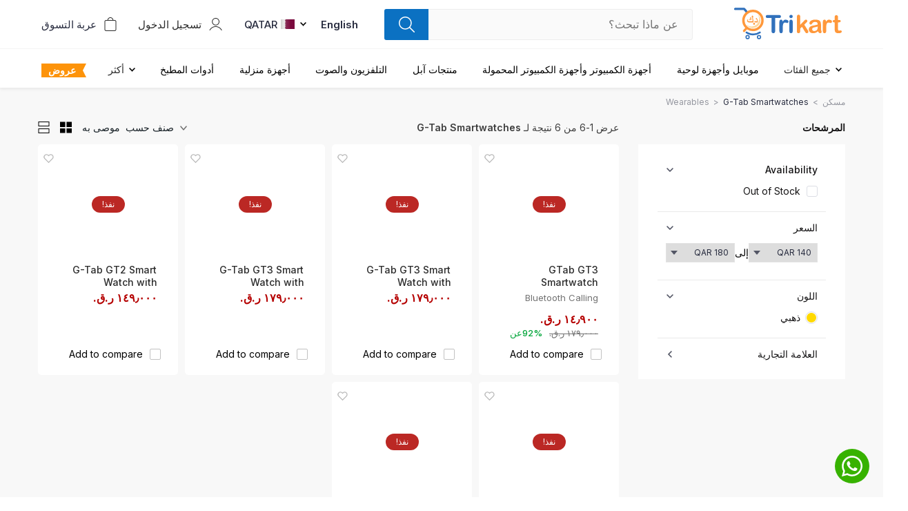

--- FILE ---
content_type: application/javascript; charset=UTF-8
request_url: https://www.trikart.com/dist/client.617cd7702ea1a4d3fd06.js
body_size: 234005
content:
/*!
 * @version 74dc7a7b
 * 
 */
(window.webpackJsonp=window.webpackJsonp||[]).push([[21],{"+5i4":function(e,t,n){"use strict"
var r=this&&this.__assign||function(){return(r=Object.assign||function(e){for(var t,n=1,r=arguments.length;n<r;n++)for(var a in t=arguments[n])Object.prototype.hasOwnProperty.call(t,a)&&(e[a]=t[a])
return e}).apply(this,arguments)},a=this&&this.__rest||function(e,t){var n={}
for(var r in e)Object.prototype.hasOwnProperty.call(e,r)&&t.indexOf(r)<0&&(n[r]=e[r])
if(null!=e&&"function"==typeof Object.getOwnPropertySymbols){var a=0
for(r=Object.getOwnPropertySymbols(e);a<r.length;a++)t.indexOf(r[a])<0&&Object.prototype.propertyIsEnumerable.call(e,r[a])&&(n[r[a]]=e[r[a]])}return n},o=this&&this.__importDefault||function(e){return e&&e.__esModule?e:{default:e}}
Object.defineProperty(t,"__esModule",{value:!0}),t.IcomoonReact=t.iconList=void 0
var i=o(n("p3Lc"))
t.iconList=function(e){var t=[]
return e.icons.forEach(function(e){t.push(e.properties.name.split(", ")[0])}),t},t.IcomoonReact=function(e){var t=e.color,n=e.size,o=void 0===n?"100%":n,s=e.icon,c=e.iconSet,l=e.className,u=void 0===l?"":l,p=e.style,d=void 0===p?{}:p,f=a(e,["color","size","icon","iconSet","className","style"])
return function getSvg(e,t,n,a,o,s){var c,l=t.icons.find(function(t){return t.properties.name.split(", ").includes(e)})
return l?i.default.createElement("svg",r({className:o,style:n.svg,width:a,height:a,viewBox:"0 0 "+(l.icon.width||"1024")+" 1024",xmlns:"http://www.w3.org/2000/svg"},s),l.icon.paths.map((c=l.icon,function(e,t){var a=c.attrs&&c.attrs[t]||{}
return i.default.createElement("path",r({style:n.path,key:t,d:e},a))}))):null}(s,c,{svg:r({display:"inline-block",verticalAlign:"middle"},d),path:{fill:t}},o,u,f)},t.IcomoonReact.displayName="IcomoonReact",t.default=t.IcomoonReact},"+ZWy":function(e,t,n){"use strict"
n.d(t,"b",function(){return l}),n.d(t,"a",function(){return u}),n.d(t,"c",function(){return p})
var r,a,o,i=n("VkAN"),s=n.n(i),c=n("VX74"),l=Object(c.gql)(r||(r=s()(["\n    query getCustomerPaymentStatus {\n        customer {\n            is_redirected\n            redirected_date\n            popup_message\n        }\n    }\n"]))),u=Object(c.gql)(a||(a=s()(['\n    mutation cancelOrder {\n        restoreAction(action:"cancel_order") {\n            status\n            message\n        }\n    }\n']))),p=Object(c.gql)(o||(o=s()(['\n    mutation retryOrder {\n        restoreAction(action:"restore_cart") {\n            status\n            message\n        }\n    }\n'])))},"+qE3":function(e,t,n){"use strict"
var r,a="object"==typeof Reflect?Reflect:null,o=a&&"function"==typeof a.apply?a.apply:function ReflectApply(e,t,n){return Function.prototype.apply.call(e,t,n)}
r=a&&"function"==typeof a.ownKeys?a.ownKeys:Object.getOwnPropertySymbols?function ReflectOwnKeys(e){return Object.getOwnPropertyNames(e).concat(Object.getOwnPropertySymbols(e))}:function ReflectOwnKeys(e){return Object.getOwnPropertyNames(e)}
var i=Number.isNaN||function NumberIsNaN(e){return e!=e}
function EventEmitter(){EventEmitter.init.call(this)}e.exports=EventEmitter,e.exports.once=function once(e,t){return new Promise(function(n,r){function errorListener(n){e.removeListener(t,resolver),r(n)}function resolver(){"function"==typeof e.removeListener&&e.removeListener("error",errorListener),n([].slice.call(arguments))}eventTargetAgnosticAddListener(e,t,resolver,{once:!0}),"error"!==t&&function addErrorHandlerIfEventEmitter(e,t,n){"function"==typeof e.on&&eventTargetAgnosticAddListener(e,"error",t,n)}(e,errorListener,{once:!0})})},EventEmitter.EventEmitter=EventEmitter,EventEmitter.prototype._events=void 0,EventEmitter.prototype._eventsCount=0,EventEmitter.prototype._maxListeners=void 0
var s=10
function checkListener(e){if("function"!=typeof e)throw new TypeError('The "listener" argument must be of type Function. Received type '+typeof e)}function _getMaxListeners(e){return void 0===e._maxListeners?EventEmitter.defaultMaxListeners:e._maxListeners}function _addListener(e,t,n,r){var a,o,i
if(checkListener(n),void 0===(o=e._events)?(o=e._events=Object.create(null),e._eventsCount=0):(void 0!==o.newListener&&(e.emit("newListener",t,n.listener?n.listener:n),o=e._events),i=o[t]),void 0===i)i=o[t]=n,++e._eventsCount
else if("function"==typeof i?i=o[t]=r?[n,i]:[i,n]:r?i.unshift(n):i.push(n),(a=_getMaxListeners(e))>0&&i.length>a&&!i.warned){i.warned=!0
var s=new Error("Possible EventEmitter memory leak detected. "+i.length+" "+String(t)+" listeners added. Use emitter.setMaxListeners() to increase limit")
s.name="MaxListenersExceededWarning",s.emitter=e,s.type=t,s.count=i.length,function ProcessEmitWarning(e){console&&console.warn}()}return e}function _onceWrap(e,t,n){var r={fired:!1,wrapFn:void 0,target:e,type:t,listener:n},a=function onceWrapper(){if(!this.fired)return this.target.removeListener(this.type,this.wrapFn),this.fired=!0,0===arguments.length?this.listener.call(this.target):this.listener.apply(this.target,arguments)}.bind(r)
return a.listener=n,r.wrapFn=a,a}function _listeners(e,t,n){var r=e._events
if(void 0===r)return[]
var a=r[t]
return void 0===a?[]:"function"==typeof a?n?[a.listener||a]:[a]:n?function unwrapListeners(e){for(var t=new Array(e.length),n=0;n<t.length;++n)t[n]=e[n].listener||e[n]
return t}(a):arrayClone(a,a.length)}function listenerCount(e){var t=this._events
if(void 0!==t){var n=t[e]
if("function"==typeof n)return 1
if(void 0!==n)return n.length}return 0}function arrayClone(e,t){for(var n=new Array(t),r=0;r<t;++r)n[r]=e[r]
return n}function eventTargetAgnosticAddListener(e,t,n,r){if("function"==typeof e.on)r.once?e.once(t,n):e.on(t,n)
else{if("function"!=typeof e.addEventListener)throw new TypeError('The "emitter" argument must be of type EventEmitter. Received type '+typeof e)
e.addEventListener(t,function wrapListener(a){r.once&&e.removeEventListener(t,wrapListener),n(a)})}}Object.defineProperty(EventEmitter,"defaultMaxListeners",{enumerable:!0,get:function(){return s},set:function(e){if("number"!=typeof e||e<0||i(e))throw new RangeError('The value of "defaultMaxListeners" is out of range. It must be a non-negative number. Received '+e+".")
s=e}}),EventEmitter.init=function(){void 0!==this._events&&this._events!==Object.getPrototypeOf(this)._events||(this._events=Object.create(null),this._eventsCount=0),this._maxListeners=this._maxListeners||void 0},EventEmitter.prototype.setMaxListeners=function setMaxListeners(e){if("number"!=typeof e||e<0||i(e))throw new RangeError('The value of "n" is out of range. It must be a non-negative number. Received '+e+".")
return this._maxListeners=e,this},EventEmitter.prototype.getMaxListeners=function getMaxListeners(){return _getMaxListeners(this)},EventEmitter.prototype.emit=function emit(e){for(var t=[],n=1;n<arguments.length;n++)t.push(arguments[n])
var r="error"===e,a=this._events
if(void 0!==a)r=r&&void 0===a.error
else if(!r)return!1
if(r){var i
if(t.length>0&&(i=t[0]),i instanceof Error)throw i
var s=new Error("Unhandled error."+(i?" ("+i.message+")":""))
throw s.context=i,s}var c=a[e]
if(void 0===c)return!1
if("function"==typeof c)o(c,this,t)
else{var l=c.length,u=arrayClone(c,l)
for(n=0;n<l;++n)o(u[n],this,t)}return!0},EventEmitter.prototype.addListener=function addListener(e,t){return _addListener(this,e,t,!1)},EventEmitter.prototype.on=EventEmitter.prototype.addListener,EventEmitter.prototype.prependListener=function prependListener(e,t){return _addListener(this,e,t,!0)},EventEmitter.prototype.once=function once(e,t){return checkListener(t),this.on(e,_onceWrap(this,e,t)),this},EventEmitter.prototype.prependOnceListener=function prependOnceListener(e,t){return checkListener(t),this.prependListener(e,_onceWrap(this,e,t)),this},EventEmitter.prototype.removeListener=function removeListener(e,t){var n,r,a,o,i
if(checkListener(t),void 0===(r=this._events))return this
if(void 0===(n=r[e]))return this
if(n===t||n.listener===t)0==--this._eventsCount?this._events=Object.create(null):(delete r[e],r.removeListener&&this.emit("removeListener",e,n.listener||t))
else if("function"!=typeof n){for(a=-1,o=n.length-1;o>=0;o--)if(n[o]===t||n[o].listener===t){i=n[o].listener,a=o
break}if(a<0)return this
0===a?n.shift():function spliceOne(e,t){for(;t+1<e.length;t++)e[t]=e[t+1]
e.pop()}(n,a),1===n.length&&(r[e]=n[0]),void 0!==r.removeListener&&this.emit("removeListener",e,i||t)}return this},EventEmitter.prototype.off=EventEmitter.prototype.removeListener,EventEmitter.prototype.removeAllListeners=function removeAllListeners(e){var t,n,r
if(void 0===(n=this._events))return this
if(void 0===n.removeListener)return 0===arguments.length?(this._events=Object.create(null),this._eventsCount=0):void 0!==n[e]&&(0==--this._eventsCount?this._events=Object.create(null):delete n[e]),this
if(0===arguments.length){var a,o=Object.keys(n)
for(r=0;r<o.length;++r)"removeListener"!==(a=o[r])&&this.removeAllListeners(a)
return this.removeAllListeners("removeListener"),this._events=Object.create(null),this._eventsCount=0,this}if("function"==typeof(t=n[e]))this.removeListener(e,t)
else if(void 0!==t)for(r=t.length-1;r>=0;r--)this.removeListener(e,t[r])
return this},EventEmitter.prototype.listeners=function listeners(e){return _listeners(this,e,!0)},EventEmitter.prototype.rawListeners=function rawListeners(e){return _listeners(this,e,!1)},EventEmitter.listenerCount=function(e,t){return"function"==typeof e.listenerCount?e.listenerCount(t):listenerCount.call(e,t)},EventEmitter.prototype.listenerCount=listenerCount,EventEmitter.prototype.eventNames=function eventNames(){return this._eventsCount>0?r(this._events):[]}},"+wdc":function(e,t,n){"use strict"
var r,a,o,i
if("object"==typeof performance&&"function"==typeof performance.now){var s=performance
t.unstable_now=function(){return s.now()}}else{var c=Date,l=c.now()
t.unstable_now=function(){return c.now()-l}}if("undefined"==typeof window||"function"!=typeof MessageChannel){var u=null,p=null,d=function(){if(null!==u)try{var e=t.unstable_now()
u(!0,e),u=null}catch(e){throw setTimeout(d,0),e}}
r=function(e){null!==u?setTimeout(r,0,e):(u=e,setTimeout(d,0))},a=function(e,t){p=setTimeout(e,t)},o=function(){clearTimeout(p)},t.unstable_shouldYield=function(){return!1},i=t.unstable_forceFrameRate=function(){}}else{var f=window.setTimeout,h=window.clearTimeout
if("undefined"!=typeof console){window.cancelAnimationFrame
window.requestAnimationFrame}var g=!1,m=null,v=-1,b=5,y=0
t.unstable_shouldYield=function(){return t.unstable_now()>=y},i=function(){},t.unstable_forceFrameRate=function(e){0>e||125<e||(b=0<e?Math.floor(1e3/e):5)}
var w=new MessageChannel,x=w.port2
w.port1.onmessage=function(){if(null!==m){var e=t.unstable_now()
y=e+b
try{m(!0,e)?x.postMessage(null):(g=!1,m=null)}catch(e){throw x.postMessage(null),e}}else g=!1},r=function(e){m=e,g||(g=!0,x.postMessage(null))},a=function(e,n){v=f(function(){e(t.unstable_now())},n)},o=function(){h(v),v=-1}}function H(e,t){var n=e.length
e.push(t)
e:for(;;){var r=n-1>>>1,a=e[r]
if(!(void 0!==a&&0<I(a,t)))break e
e[r]=t,e[n]=a,n=r}}function J(e){return void 0===(e=e[0])?null:e}function K(e){var t=e[0]
if(void 0!==t){var n=e.pop()
if(n!==t){e[0]=n
e:for(var r=0,a=e.length;r<a;){var o=2*(r+1)-1,i=e[o],s=o+1,c=e[s]
if(void 0!==i&&0>I(i,n))void 0!==c&&0>I(c,i)?(e[r]=c,e[s]=n,r=s):(e[r]=i,e[o]=n,r=o)
else{if(!(void 0!==c&&0>I(c,n)))break e
e[r]=c,e[s]=n,r=s}}}return t}return null}function I(e,t){var n=e.sortIndex-t.sortIndex
return 0!==n?n:e.id-t.id}var _=[],E=[],S=1,k=null,O=3,C=!1,P=!1,A=!1
function T(e){for(var t=J(E);null!==t;){if(null===t.callback)K(E)
else{if(!(t.startTime<=e))break
K(E),t.sortIndex=t.expirationTime,H(_,t)}t=J(E)}}function U(e){if(A=!1,T(e),!P)if(null!==J(_))P=!0,r(V)
else{var t=J(E)
null!==t&&a(U,t.startTime-e)}}function V(e,n){P=!1,A&&(A=!1,o()),C=!0
var r=O
try{for(T(n),k=J(_);null!==k&&(!(k.expirationTime>n)||e&&!t.unstable_shouldYield());){var i=k.callback
if("function"==typeof i){k.callback=null,O=k.priorityLevel
var s=i(k.expirationTime<=n)
n=t.unstable_now(),"function"==typeof s?k.callback=s:k===J(_)&&K(_),T(n)}else K(_)
k=J(_)}if(null!==k)var c=!0
else{var l=J(E)
null!==l&&a(U,l.startTime-n),c=!1}return c}finally{k=null,O=r,C=!1}}var M=i
t.unstable_IdlePriority=5,t.unstable_ImmediatePriority=1,t.unstable_LowPriority=4,t.unstable_NormalPriority=3,t.unstable_Profiling=null,t.unstable_UserBlockingPriority=2,t.unstable_cancelCallback=function(e){e.callback=null},t.unstable_continueExecution=function(){P||C||(P=!0,r(V))},t.unstable_getCurrentPriorityLevel=function(){return O},t.unstable_getFirstCallbackNode=function(){return J(_)},t.unstable_next=function(e){switch(O){case 1:case 2:case 3:var t=3
break
default:t=O}var n=O
O=t
try{return e()}finally{O=n}},t.unstable_pauseExecution=function(){},t.unstable_requestPaint=M,t.unstable_runWithPriority=function(e,t){switch(e){case 1:case 2:case 3:case 4:case 5:break
default:e=3}var n=O
O=e
try{return t()}finally{O=n}},t.unstable_scheduleCallback=function(e,n,i){var s=t.unstable_now()
switch("object"==typeof i&&null!==i?i="number"==typeof(i=i.delay)&&0<i?s+i:s:i=s,e){case 1:var c=-1
break
case 2:c=250
break
case 5:c=1073741823
break
case 4:c=1e4
break
default:c=5e3}return e={id:S++,callback:n,priorityLevel:e,startTime:i,expirationTime:c=i+c,sortIndex:-1},i>s?(e.sortIndex=i,H(E,e),null===J(_)&&e===J(E)&&(A?o():A=!0,a(U,i-s))):(e.sortIndex=c,H(_,e),P||C||(P=!0,r(V))),e},t.unstable_wrapCallback=function(e){var t=O
return function(){var n=O
O=t
try{return e.apply(this,arguments)}finally{O=n}}}},"/2PA":function(e,t,n){"use strict"
var r=n("pVnL"),a=n.n(r),o=n("QILm"),i=n.n(o),s=n("q1tI"),c=n.n(s),l=n("17x9"),u=n.n(l),p=n("T6z5"),d=n("C/2Q"),f=n("MfPP"),h=n("3Y6b"),g=["alt","className","handleError","handleLoad","height","src","width"],m=function SimpleImage(e){var t=e.alt,n=e.className,r=e.handleError,o=e.handleLoad,s=e.height,l=e.src,u=e.width,p=i()(e,g)
return c.a.createElement("img",a()({loading:"lazy"},p,{alt:t,className:n,height:s,onError:r,onLoad:o,src:l,width:u}))}
m.propTypes={alt:l.string.isRequired,className:l.string,handleError:l.func,handleLoad:l.func,height:Object(l.oneOfType)([l.number,l.string]),src:l.string.isRequired,width:Object(l.oneOfType)([l.number,l.string])}
var v=m,b=["alt","classes","displayPlaceholder","height","imageHasError","imageIsLoaded","src","width"],y=function PlaceholderImage(e){var t=e.alt,n=e.classes,r=e.displayPlaceholder,o=e.height,s=e.imageHasError,l=e.imageIsLoaded,u=e.src,p=e.width,d=i()(e,b),f=Object(h.a)({displayPlaceholder:r,imageHasError:s,imageIsLoaded:l}).shouldRenderPlaceholder?n.placeholder:n.placeholder_layoutOnly,g="".concat(n.image," ").concat(f)
return c.a.createElement(v,a()({loading:"eager",height:o,width:p},d,{alt:t,className:g,src:u}))}
y.propTypes={alt:l.string.isRequired,classes:Object(l.shape)({image:l.string,placeholder:l.string,placeholder_layoutOnly:l.string}).isRequired,displayPlaceholder:l.bool,height:Object(l.oneOfType)([l.number,l.string]),imageHasError:l.bool,imageIsLoaded:l.bool,src:l.string,width:Object(l.oneOfType)([l.number,l.string])},y.defaultProps={src:f.a}
var w=y,x=n("J4zp"),_=n.n(x)
function _createForOfIteratorHelper(t,r){var a="undefined"!=typeof Symbol&&t[Symbol.iterator]||t["@@iterator"]
if(!a){if(Array.isArray(t)||(a=function _unsupportedIterableToArray(e,t){if(!e)return
if("string"==typeof e)return _arrayLikeToArray(e,t)
var n=Object.prototype.toString.call(e).slice(8,-1)
"Object"===n&&e.constructor&&(n=e.constructor.name)
if("Map"===n||"Set"===n)return Array.from(e)
if("Arguments"===n||/^(?:Ui|I)nt(?:8|16|32)(?:Clamped)?Array$/.test(n))return _arrayLikeToArray(e,t)}(t))||r&&t&&"number"==typeof t.length){a&&(t=a)
var o=0,i=function F(){}
return{s:i,n:function n(){return o>=t.length?{done:!0}:{done:!1,value:t[o++]}},e:function e(t){throw t},f:i}}throw new TypeError("Invalid attempt to iterate non-iterable instance.\nIn order to be iterable, non-array objects must have a [Symbol.iterator]() method.")}var c,l=!0,u=!1
return{s:function s(){a=a.call(t)},n:function n(){var e=a.next()
return l=e.done,e},e:function e(t){u=!0,c=t},f:function f(){try{l||null==a.return||a.return()}finally{if(u)throw c}}}}function _arrayLikeToArray(e,t){(null==t||t>e.length)&&(t=e.length)
for(var n=0,r=new Array(t);n<t;n++)r[n]=e[n]
return r}var E=["alt","className","handleError","handleLoad","height","resource","type","width","widths","ratio"],T=function ResourceImage(e){var t=e.alt,n=e.className,r=e.handleError,o=e.handleLoad,l=e.height,u=e.resource,f=e.type,h=e.width,g=e.widths,m=e.ratio,v=i()(e,E),b=function useResourceImage(e){var t=e.generateSrcset,n=e.generateUrl,r=e.height,a=e.resource,o=e.type,i=e.width,c=e.widths,l=e.ratio,u=Object(s.useMemo)(function(){return n(a,o)(i,r)},[n,r,a,o,i]),d=Object(s.useMemo)(function(){return t(a,o,l)},[t,a,o,l])
return{sizes:Object(s.useMemo)(function(){if(!c)return i?"".concat(i,"px"):""
var e,t=[],n=_createForOfIteratorHelper(c)
try{for(n.s();!(e=n.n()).done;){var r=_()(e.value,2),a=r[0],o=r[1]
a!==p.a&&t.push("(max-width: ".concat(a,"px) ").concat(o,"px"))}}catch(e){n.e(e)}finally{n.f()}return t.push("".concat(c.get(p.a),"px")),t.join(", ")},[i,c]),src:u,srcSet:d}}({generateSrcset:d.b,generateUrl:d.c,height:l,resource:u,type:f,width:h,widths:g,ratio:m}),y=b.sizes,w=b.src,x=b.srcSet
return c.a.createElement("img",a()({loading:"lazy"},v,{alt:t,className:n,onError:r,onLoad:o,sizes:y,src:w,srcSet:x,width:h}))}
T.propTypes={alt:l.string.isRequired,className:l.string,handleError:l.func,handleLoad:l.func,resource:l.string.isRequired,height:Object(l.oneOfType)([l.number,l.string]),type:l.string,width:Object(l.oneOfType)([l.number,l.string]),widths:Object(l.instanceOf)(Map)},T.defaultProps={type:"image-product"}
var S=T,k=n("QqLL"),O=n("LboF"),I=n.n(O),C=n("joXT"),P=n.n(C),A={injectType:"singletonStyleTag",insert:"head",singleton:!0},M=(I()(P.a,A),P.a.locals||{}),L=["alt","classes","displayPlaceholder","height","onError","onLoad","placeholder","resource","src","type","width","widths","ratio"],j=function Image(e){var t=e.alt,n=e.classes,r=e.displayPlaceholder,o=e.height,s=e.onError,l=e.onLoad,u=e.placeholder,d=e.resource,f=e.src,h=e.type,g=e.width,m=e.widths,b=e.ratio,y=i()(e,L),x=Object(p.b)({onError:s,onLoad:l,width:g,widths:m,height:o,ratio:b}),_=x.handleError,E=x.handleImageLoad,T=x.hasError,O=x.isLoaded,I=x.resourceWidth,C=x.resourceHeight,P=Object(k.a)(M,n),A="".concat(P.root," ").concat(P.container),j=O?P.loaded:P.notLoaded,N="".concat(P.image," ").concat(j),R=f?c.a.createElement(v,a()({alt:t,className:N,handleError:_,handleLoad:E,height:C,src:f,width:g},y)):c.a.createElement(S,a()({alt:t,className:N,handleError:_,handleLoad:E,height:C,resource:d,type:h,width:I,widths:m,ratio:b},y))
return c.a.createElement("div",{className:A},c.a.createElement(w,a()({alt:t,classes:P,displayPlaceholder:r,height:o,imageHasError:T,imageIsLoaded:O,src:u,width:I},y)),R)},N=function conditionallyRequiredString(e,t,n){return e.src||e.resource?u.a.checkPropTypes({resource:l.string,src:l.string},e,t,n):new Error("Missing both 'src' and 'resource' props in ".concat(n,". ").concat(n," needs at least one of these to be provided."))}
j.propTypes={alt:l.string.isRequired,classes:Object(l.shape)({container:l.string,loaded:l.string,notLoaded:l.string,root:l.string}),displayPlaceholder:l.bool,height:Object(l.oneOfType)([l.number,l.string]),onError:l.func,onLoad:l.func,placeholder:l.string,resource:N,src:N,type:l.string,width:Object(l.oneOfType)([l.number,l.string]),widths:Object(l.instanceOf)(Map),ratio:l.number},j.defaultProps={displayPlaceholder:!0,ratio:d.a}
t.a=j},"/d+U":function(e,t,n){"use strict"
n.d(t,"a",function(){return r}),n.d(t,"c",function(){return isFormatXMLElementFn}),n.d(t,"b",function(){return formatToParts})
var r,a=n("KuiD"),o=n("BqEn")
function isFormatXMLElementFn(e){return"function"==typeof e}function formatToParts(e,t,n,i,s,c,l){if(1===e.length&&Object(a.e)(e[0]))return[{type:r.literal,value:e[0].value}]
for(var u=[],p=0,d=e;p<d.length;p++){var f=d[p]
if(Object(a.e)(f))u.push({type:r.literal,value:f.value})
else if(Object(a.i)(f))"number"==typeof c&&u.push({type:r.literal,value:n.getNumberFormat(t).format(c)})
else{var h=f.value
if(!(s&&h in s))throw new o.e(h,l)
var g=s[h]
if(Object(a.b)(f))g&&"string"!=typeof g&&"number"!=typeof g||(g="string"==typeof g||"number"==typeof g?String(g):""),u.push({type:"string"==typeof g?r.literal:r.object,value:g})
else if(Object(a.c)(f)){var m="string"==typeof f.style?i.date[f.style]:Object(a.d)(f.style)?f.style.parsedOptions:void 0
u.push({type:r.literal,value:n.getDateTimeFormat(t,m).format(g)})}else if(Object(a.l)(f)){m="string"==typeof f.style?i.time[f.style]:Object(a.d)(f.style)?f.style.parsedOptions:void 0
u.push({type:r.literal,value:n.getDateTimeFormat(t,m).format(g)})}else if(Object(a.f)(f)){(m="string"==typeof f.style?i.number[f.style]:Object(a.g)(f.style)?f.style.parsedOptions:void 0)&&m.scale&&(g*=m.scale||1),u.push({type:r.literal,value:n.getNumberFormat(t,m).format(g)})}else{if(Object(a.k)(f)){var v=f.children,b=f.value,y=s[b]
if(!isFormatXMLElementFn(y))throw new o.d(b,"function",l)
var w=y(formatToParts(v,t,n,i,s,c).map(function(e){return e.value}))
Array.isArray(w)||(w=[w]),u.push.apply(u,w.map(function(e){return{type:"string"==typeof e?r.literal:r.object,value:e}}))}if(Object(a.j)(f)){if(!(x=f.options[g]||f.options.other))throw new o.c(f.value,g,Object.keys(f.options),l)
u.push.apply(u,formatToParts(x.value,t,n,i,s))}else if(Object(a.h)(f)){var x
if(!(x=f.options["=".concat(g)])){if(!Intl.PluralRules)throw new o.b('Intl.PluralRules is not available in this environment.\nTry polyfilling it using "@formatjs/intl-pluralrules"\n',o.a.MISSING_INTL_API,l)
var _=n.getPluralRules(t,{type:f.pluralType}).select(g-(f.offset||0))
x=f.options[_]||f.options.other}if(!x)throw new o.c(f.value,g,Object.keys(f.options),l)
u.push.apply(u,formatToParts(x.value,t,n,i,s,g-(f.offset||0)))}else;}}}return function mergeLiteral(e){return e.length<2?e:e.reduce(function(e,t){var n=e[e.length-1]
return n&&n.type===r.literal&&t.type===r.literal?n.value+=t.value:e.push(t),e},[])}(u)}!function(e){e[e.literal=0]="literal",e[e.object=1]="object"}(r||(r={}))},"/dq9":function(e,t,n){"use strict"
n.r(t),n.d(t,"signOut",function(){return g}),n.d(t,"getUserDetails",function(){return m}),n.d(t,"resetPassword",function(){return v}),n.d(t,"setToken",function(){return b}),n.d(t,"clearToken",function(){return y})
var r=n("o0o1"),a=n.n(r),o=n("yXPU"),i=n.n(o),s=n("rUvP"),c=n("ky13"),l=n("E2jM"),u=n("8/Xb"),p=n("irFh"),d=n("o+cj"),f=n("WkIg"),h=new s.a,g=function signOut(){var e=arguments.length>0&&void 0!==arguments[0]?arguments[0]:{}
return function(){var t=i()(a.a.mark(function _callee(t,n,r){var o,i
return a.a.wrap(function _callee$(n){for(;;)switch(n.prev=n.next){case 0:if(o=r.apolloClient,!(i=e.revokeToken)){n.next=11
break}return n.prev=3,n.next=6,i()
case 6:n.next=11
break
case 8:n.prev=8,n.t0=n.catch(3)
case 11:return n.next=13,t(y())
case 13:return n.next=15,t(d.a.reset())
case 15:return n.next=17,Object(p.clearCheckoutDataFromStorage)()
case 17:return n.next=19,Object(c.a)(o)
case 19:return n.next=21,Object(l.a)(o)
case 21:return n.next=23,t(Object(u.removeCart)())
case 23:case"end":return n.stop()}},_callee,null,[[3,8]])}))
return function thunk(e,n,r){return t.apply(this,arguments)}}()},m=function getUserDetails(e){var t=e.fetchUserDetails
return function(){var e=i()(a.a.mark(function _callee2(){var e,n,r,o,i,s,c,l,u=arguments
return a.a.wrap(function _callee2$(a){for(;;)switch(a.prev=a.next){case 0:for(e=u.length,n=new Array(e),r=0;r<e;r++)n[r]=u[r]
if(o=n[0],i=n[1],s=i(),!s.user.isSignedIn){a.next=16
break}return o(d.a.getDetails.request()),a.prev=5,a.next=8,t()
case 8:c=a.sent,l=c.data,o(d.a.getDetails.receive(l.customer)),a.next=16
break
case 13:a.prev=13,a.t0=a.catch(5),o(d.a.getDetails.receive(a.t0))
case 16:case"end":return a.stop()}},_callee2,null,[[5,13]])}))
return function thunk(){return e.apply(this,arguments)}}()},v=function resetPassword(e){var t=e.email
return function(){var e=i()(a.a.mark(function _callee3(){var e,n,r,o,i=arguments
return a.a.wrap(function _callee3$(a){for(;;)switch(a.prev=a.next){case 0:for(e=i.length,n=new Array(e),r=0;r<e;r++)n[r]=i[r]
return(o=n[0])(d.a.resetPassword.request()),a.next=5,Promise.resolve(t)
case 5:o(d.a.resetPassword.receive())
case 6:case"end":return a.stop()}},_callee3)}))
return function thunk(){return e.apply(this,arguments)}}()},b=function setToken(e){return function(){var t=i()(a.a.mark(function _callee4(){var t,n,r,o,i=arguments
return a.a.wrap(function _callee4$(a){for(;;)switch(a.prev=a.next){case 0:for(t=i.length,n=new Array(t),r=0;r<t;r++)n[r]=i[r]
o=n[0],h.setItem("signin_token",e,f.f),o(d.a.setToken(e))
case 4:case"end":return a.stop()}},_callee4)}))
return function thunk(){return t.apply(this,arguments)}}()},y=function clearToken(){return function(){var e=i()(a.a.mark(function _callee5(){var e,t,n,r,o=arguments
return a.a.wrap(function _callee5$(a){for(;;)switch(a.prev=a.next){case 0:for(e=o.length,t=new Array(e),n=0;n<e;n++)t[n]=o[n]
r=t[0],h.removeItem("signin_token"),r(d.a.clearToken())
case 4:case"end":return a.stop()}},_callee5)}))
return function thunk(){return e.apply(this,arguments)}}()}},0:function(e,t,n){n("FASw"),n("SMaB"),e.exports=n("tjUo")},"0Kn9":function(e,t,n){"use strict"
n.d(t,"b",function(){return a})
var r=n("sINF"),a={}
t.a=r.a.withExtraArgument(a)},"0Yjg":function(e,t,n){(t=e.exports=n("JPst")(!1)).push([e.i,".newsletter-newsletterWrapper-PgP{\n  width: 100%;\n  max-width: 520px;\n  display: flex;\n  flex-direction: column;\n  position: relative;\n}\n.newsletter-newsletterTitle-1X2{\n  width: 100%;\n  position: relative;\n  max-width: 100%;\n  font-size: 20px;\n  line-height: 1.5;\n  color: #fff;\n  margin-bottom: 25px;\n  font-weight: 600;\n}\n.newsletter-newsletterForm-qbc{\n  width: 100%;\n  display: flex;\n  flex-wrap: wrap;\n  position: relative;\n}\n.newsletter-newsletterFormGroupWrapper-3rg{\n  width: 100%;\n  max-width: 385px;\n  padding-right: 6px;\n}\n.rtl .newsletter-newsletterFormGroupWrapper-3rg{\n  padding-right: 0;\n  padding-left: 6px;\n}\n.newsletter-newsletterFormGroupWrapper-3rg p{\n  background-color: #fff;\n  font-size: 12px;\n  padding: 5px 10px;\n  line-height: 1;\n  width: max-content;\n  font-weight: 400;\n  margin-top: 5px;\n}\n.newsletter-newsletterBtn-3GW{\n  width: 100%;\n  flex: 1;\n  display: flex;\n  flex-wrap: wrap;\n  background-color: #FD930A;\n  font-size: 16px;\n  line-height: 1.5;\n  color: #fff;\n  height: 51px;\n  display: flex;\n  justify-content: center;\n  align-items: center;\n  text-align: center;\n  border: 1px solid #FD930A;\n  transition: .3s all ease-in-out;\nborder-radius: 4px;\n}\n.newsletter-newsletterBtn-3GW:hover{\n  background-color: transparent;\n  color: #FD930A;\n}\n.newsletter-newsletterForm-qbc span{\n  height: auto !important;\n}\n.newsletter-newsletterInput-gG9{\n  width: 100%;\n  position: relative;\n  min-height: 51px;\n  max-width: 100%;\n  border: none;\n  background-color: #F6F9F8;\n  font-size: 16px;\n  color: #000;\n  line-height: 1.5;\n  padding: 11px;\n  margin: 0;\n  border-radius: 4px;\n  overflow: hidden;\n}\n.newsletter-newsletterInputError-2Vo{\n  width: 100%;\n  position: relative;\n  min-height: 51px;\n  max-width: 100%;\n  border: 1px solid #ff0000;\n  background-color: #F6F9F8;\n  font-size: 16px;\n  color: #000;\n  line-height: 1.5;\n  border-radius: 4px;\n  padding: 11px;\n}\n.newsletter-newsletterInput-gG9:-webkit-autofill,\n.newsletter-newsletterInput-gG9:-webkit-autofill:hover, \n.newsletter-newsletterInput-gG9:-webkit-autofill:focus {\n  -webkit-box-shadow: 0 0 0px 1000px #F6F9F8 inset;\n  transition: background-color 5000s ease-in-out 0s;\n}\n.newsletter-newsletterInputError-2Vo:-webkit-autofill,\n.newsletter-newsletterInputError-2Vo:-webkit-autofill:hover, \n.newsletter-newsletterInputError-2Vo:-webkit-autofill:focus {\n  -webkit-box-shadow: 0 0 0px 1000px #F6F9F8 inset;\n  transition: background-color 5000s ease-in-out 0s;\n}\n\ninput:focus-visible{\n  box-shadow: none;\n  outline: none;\n}\n.newsletter-newsletterInput-gG9::-webkit-input-placeholder { \n  font-size: 16px;\n  color: #818181;\n  line-height: 1.5;\n  text-decoration: none;\n}\n\n.newsletter-newsletterInput-gG9:-ms-input-placeholder { \n  font-size: 16px;\n  color: #818181;\n  line-height: 1.5;\n  text-decoration: none;\n}\n\n.newsletter-newsletterInput-gG9::placeholder {\n  font-size: 16px;\n  color: #818181;\n  line-height: 1.5;\n  text-decoration: none;\n}\n.newsletter-mobileEnabled-339{\n  margin: auto;\n  margin-bottom: 30px;\n}\n\n\n.newsletter-messageError-1va{\n  width: 100%;\n  position: relative;\n  padding: 10px;\n  background-color: rgb(255, 255, 255);\n  font-size: 14px;\n  padding: 15px;\n  color: #ff0000;\n  margin-top: 5px;\n  text-align: center;\n  border-radius: 4px;\n  overflow: hidden;\n}\n.newsletter-messageSuccess-35K{\n  width: 100%;\n  position: relative;\n  padding: 10px;\n  background-color: rgb(255, 255, 255);\n  font-size: 14px;\n  padding: 15px;\n  color: #4BB543;\n  margin-top: 5px;\n  text-align: center;\n  border-radius: 4px;\n  overflow: hidden;\n}\n\n\n\n\n\n\n\n\n\n.newsletter-newsletterInput-gG9:-webkit-autofill,\n.newsletter-newsletterInput-gG9:-webkit-autofill:hover, \n.newsletter-newsletterInput-gG9:-webkit-autofill:focus, \n.newsletter-newsletterInput-gG9:-webkit-autofill:active  {\n  -webkit-box-shadow: 0 0 0 30px #F6F9F8 inset;\n}\n\n\n\n@media (max-width: 1199px) {\n  .newsletter-newsletterWrapper-PgP{\n      max-width: 410px;\n  }\n  .newsletter-newsletterFormGroupWrapper-3rg{\n      max-width: 270px;\n  }\n}\n\n\n@media (max-width: 991px) {\n  .newsletter-newsletterWrapper-PgP{\n      max-width: 320px;\n      padding-right: 20px;\n  }\n  .rtl .newsletter-newsletterWrapper-PgP{\n      padding-right: 0px;\n      padding-left: 20px;\n  }\n  .newsletter-newsletterFormGroupWrapper-3rg{\n      max-width: 180px;\n  }\n}\n\n\n@media (max-width: 767px) {\n  .newsletter-newsletterWrapper-PgP{\n      max-width: 100%;\n      text-align: center;\n      margin-bottom: 40px;\n  }\n  .newsletter-newsletterForm-qbc{\n    max-width: 440px;\n    margin-left: auto;\n    margin-right: auto;\n  }\n  .newsletter-newsletterTitle-1X2{\n    font-size: 18px;\n    margin-bottom: 15px;\n  }\n}",""]),t.locals={newsletterWrapper:"newsletter-newsletterWrapper-PgP",newsletterTitle:"newsletter-newsletterTitle-1X2",newsletterForm:"newsletter-newsletterForm-qbc",newsletterFormGroupWrapper:"newsletter-newsletterFormGroupWrapper-3rg",newsletterBtn:"newsletter-newsletterBtn-3GW",newsletterInput:"newsletter-newsletterInput-gG9",newsletterInputError:"newsletter-newsletterInputError-2Vo",mobileEnabled:"newsletter-mobileEnabled-339",messageError:"newsletter-messageError-1va",messageSuccess:"newsletter-messageSuccess-35K"}},"11o1":function(e,t,n){e.exports=n.p+"logo-d5m.svg"},"16Al":function(e,t,n){"use strict"
var r=n("WbBG")
function emptyFunction(){}function emptyFunctionWithReset(){}emptyFunctionWithReset.resetWarningCache=emptyFunction,e.exports=function(){function shim(e,t,n,a,o,i){if(i!==r){var s=new Error("Calling PropTypes validators directly is not supported by the `prop-types` package. Use PropTypes.checkPropTypes() to call them. Read more at http://fb.me/use-check-prop-types")
throw s.name="Invariant Violation",s}}function getShim(){return shim}shim.isRequired=shim
var e={array:shim,bool:shim,func:shim,number:shim,object:shim,string:shim,symbol:shim,any:shim,arrayOf:getShim,element:shim,elementType:shim,instanceOf:getShim,node:shim,objectOf:getShim,oneOf:getShim,oneOfType:getShim,shape:getShim,exact:getShim,checkPropTypes:emptyFunctionWithReset,resetWarningCache:emptyFunction}
return e.PropTypes=e,e}},"17x9":function(e,t,n){e.exports=n("16Al")()},"1KZI":function(e,t,n){"use strict"
var r=n("q1tI"),a=n.n(r),o=n("17x9"),i=n("dDsW"),s=n("RIqP"),c=n.n(s),l=n("J4zp"),u=n.n(l),p=n("MVZn"),d=n.n(p),f={USD:{symbol:"$",decimal:".",groupDelim:","},GBP:{symbol:"£",decimal:".",groupDelim:","},EUR:{symbol:"€",decimal:".",groupDelim:","}},h={formatToPartsPatch:function formatToPartsPatch(e,t){var n=e.currency,r=e.maximumFractionDigits,a=e.useGrouping,o=f[n]||d()({},f.USD,{symbol:n}),i=o.symbol,s=o.decimal,l=o.groupDelim,p=[{type:"currency",value:i}],h=t.toFixed(r).match(/\d+/g),g=u()(h,2),m=g[0],v=g[1]
if(!1!==a){var b=[],y=m.length%3,w=m
y>0&&(b.push(JSON.stringify({type:"integer",value:m.slice(0,y)})),w=m.slice(y))
var x=w.match(/\d{3}/g)
x&&b.push.apply(b,c()(x.map(function(e){return JSON.stringify({type:"integer",value:e})})))
var _=","+JSON.stringify({type:"group",value:l})+",",E=JSON.parse("[".concat(b.join(_),"]"))
p.push.apply(p,c()(E))}else p.push({type:"integer",value:m})
return p.concat([{type:"decimal",value:s},{type:"fraction",value:v}])},toParts:function toParts(e){return this.formatToParts?this.formatToParts(e):h.formatToPartsPatch(this.resolvedOptions(),e)}},g=h,m=n("VX74"),v=n("lW44"),b=function Price(e){var t=Object(i.a)().locale,n=Object(m.useQuery)(v.b).data,o=n&&n.storeConfig&&n.storeConfig.store_group_name,s=o&&"Qatar"===o?0:3,c=e.value,l=e.currencyCode,u=e.classes,p=g.toParts.call(new Intl.NumberFormat(t,{style:"currency",currency:l,minimumFractionDigits:s}),c).map(function(e,t){var n=u[e.type],r="".concat(t,"-").concat(e.value)
return a.a.createElement("span",{key:r,className:n},e.value)})
return a.a.createElement(r.Fragment,null,p)}
b.propTypes={classes:Object(o.shape)({currency:o.string,integer:o.string,decimal:o.string,fraction:o.string}),value:o.number.isRequired,currencyCode:o.string.isRequired},b.defaultProps={classes:{}}
t.a=b},"1VXf":function(e,t,n){"use strict"
n.d(t,"d",function(){return filterProps}),n.d(t,"a",function(){return s}),n.d(t,"c",function(){return createIntlCache}),n.d(t,"b",function(){return createFormatters}),n.d(t,"e",function(){return getNamedFormat})
var r=n("mrSG"),a=n("Mu++"),o=n("cmTm"),i=n("EuEu")
function filterProps(e,t,n){return void 0===n&&(n={}),t.reduce(function(t,r){return r in e?t[r]=e[r]:r in n&&(t[r]=n[r]),t},{})}var s={formats:{},messages:{},timeZone:void 0,defaultLocale:"en",defaultFormats:{},fallbackOnEmptyString:!0,onError:function(e){}}
function createIntlCache(){return{dateTime:{},number:{},message:{},relativeTime:{},pluralRules:{},list:{},displayNames:{}}}function createFastMemoizeCache(e){return{create:function(){return{get:function(t){return e[t]},set:function(t,n){e[t]=n}}}}}function createFormatters(e){void 0===e&&(e={dateTime:{},number:{},message:{},relativeTime:{},pluralRules:{},list:{},displayNames:{}})
var t=Intl.RelativeTimeFormat,n=Intl.ListFormat,i=Intl.DisplayNames,s=Object(o.a)(function(){for(var e,t=[],n=0;n<arguments.length;n++)t[n]=arguments[n]
return new((e=Intl.DateTimeFormat).bind.apply(e,Object(r.c)([void 0],t,!1)))},{cache:createFastMemoizeCache(e.dateTime),strategy:o.b.variadic}),c=Object(o.a)(function(){for(var e,t=[],n=0;n<arguments.length;n++)t[n]=arguments[n]
return new((e=Intl.NumberFormat).bind.apply(e,Object(r.c)([void 0],t,!1)))},{cache:createFastMemoizeCache(e.number),strategy:o.b.variadic}),l=Object(o.a)(function(){for(var e,t=[],n=0;n<arguments.length;n++)t[n]=arguments[n]
return new((e=Intl.PluralRules).bind.apply(e,Object(r.c)([void 0],t,!1)))},{cache:createFastMemoizeCache(e.pluralRules),strategy:o.b.variadic})
return{getDateTimeFormat:s,getNumberFormat:c,getMessageFormat:Object(o.a)(function(e,t,n,o){return new a.a(e,t,n,Object(r.a)({formatters:{getNumberFormat:c,getDateTimeFormat:s,getPluralRules:l}},o||{}))},{cache:createFastMemoizeCache(e.message),strategy:o.b.variadic}),getRelativeTimeFormat:Object(o.a)(function(){for(var e=[],n=0;n<arguments.length;n++)e[n]=arguments[n]
return new(t.bind.apply(t,Object(r.c)([void 0],e,!1)))},{cache:createFastMemoizeCache(e.relativeTime),strategy:o.b.variadic}),getPluralRules:l,getListFormat:Object(o.a)(function(){for(var e=[],t=0;t<arguments.length;t++)e[t]=arguments[t]
return new(n.bind.apply(n,Object(r.c)([void 0],e,!1)))},{cache:createFastMemoizeCache(e.list),strategy:o.b.variadic}),getDisplayNames:Object(o.a)(function(){for(var e=[],t=0;t<arguments.length;t++)e[t]=arguments[t]
return new(i.bind.apply(i,Object(r.c)([void 0],e,!1)))},{cache:createFastMemoizeCache(e.displayNames),strategy:o.b.variadic})}}function getNamedFormat(e,t,n,r){var a,o=e&&e[t]
if(o&&(a=o[n]),a)return a
r(new i.h("No ".concat(t," format named: ").concat(n)))}},"1VZ0":function(e,t,n){(t=e.exports=n("JPst")(!1)).push([e.i,".fieldIcons-root-30W {\n    display: inline-grid;\n    grid-auto-flow: column;\n    grid-template-areas: 'before input after';\n    grid-template-columns: auto 1fr auto;\n    width: 100%;\n}\n\n.fieldIcons-input-2tr {\n    align-items: center;\n    display: flex;\n    grid-column: before-start / after-end;\n    grid-row: input-start / input-end;\n}\n\n/* .input > input {\n    padding: calc(1.875rem * var(--iconsBefore) + 0.625rem);\n} */\n\n.fieldIcons-before-DYA,\n.fieldIcons-after-22G {\n    align-items: center;\n    display: flex;\n    justify-content: center;\n    /* margin: 0 2px; */\n    pointer-events: none;\n    width: 2.5rem;\n    z-index: 1;\n}\n\n.fieldIcons-before-DYA:empty,\n.fieldIcons-after-22G:empty {\n    display: none;\n}\n\n.fieldIcons-before-DYA {\n    grid-area: before;\n}\n\n.fieldIcons-after-22G {\n    grid-area: after;\n}\n\n.fieldIcons-before-DYA svg {\n    stroke: rgb(var(--venia-global-color-gray-600));\n}\n",""]),t.locals={root:"fieldIcons-root-30W",input:"fieldIcons-input-2tr",before:"fieldIcons-before-DYA",after:"fieldIcons-after-22G"}},"1jQf":function(e,t,n){"use strict"
n.r(t),n.d(t,"Observable",function(){return a}),n.d(t,"getOperationName",function(){return c.a}),n.d(t,"ApolloLink",function(){return p}),n.d(t,"concat",function(){return u}),n.d(t,"createOperation",function(){return createOperation}),n.d(t,"empty",function(){return empty}),n.d(t,"execute",function(){return execute}),n.d(t,"from",function(){return from}),n.d(t,"fromError",function(){return fromError}),n.d(t,"fromPromise",function(){return fromPromise}),n.d(t,"makePromise",function(){return l}),n.d(t,"split",function(){return split}),n.d(t,"toPromise",function(){return toPromise})
var r=n("ABJ/"),a=n.n(r).a,o=n("qVdT"),i=function(e,t){return(i=Object.setPrototypeOf||{__proto__:[]}instanceof Array&&function(e,t){e.__proto__=t}||function(e,t){for(var n in t)t.hasOwnProperty(n)&&(e[n]=t[n])})(e,t)}
var s=function(){return(s=Object.assign||function __assign(e){for(var t,n=1,r=arguments.length;n<r;n++)for(var a in t=arguments[n])Object.prototype.hasOwnProperty.call(t,a)&&(e[a]=t[a])
return e}).apply(this,arguments)}
var c=n("RRgQ")
!function(e){function LinkError(t,n){var r=e.call(this,t)||this
return r.link=n,r}(function __extends(e,t){function __(){this.constructor=e}i(e,t),e.prototype=null===t?Object.create(t):(__.prototype=t.prototype,new __)})(LinkError,e)}(Error)
function isTerminating(e){return e.request.length<=1}function toPromise(e){var t=!1
return new Promise(function(n,r){e.subscribe({next:function(e){t||(t=!0,n(e))},error:r})})}var l=toPromise
function fromPromise(e){return new a(function(t){e.then(function(e){t.next(e),t.complete()}).catch(t.error.bind(t))})}function fromError(e){return new a(function(t){t.error(e)})}function createOperation(e,t){var n=s({},e)
return Object.defineProperty(t,"setContext",{enumerable:!1,value:function(e){n=s({},n,"function"==typeof e?e(n):e)}}),Object.defineProperty(t,"getContext",{enumerable:!1,value:function(){return s({},n)}}),Object.defineProperty(t,"toKey",{enumerable:!1,value:function(){return function getKey(e){var t=e.query,n=e.variables,r=e.operationName
return JSON.stringify([r,t,n])}(t)}}),t}function passthrough(e,t){return t?t(e):a.of()}function toLink(e){return"function"==typeof e?new p(e):e}function empty(){return new p(function(){return a.of()})}function from(e){return 0===e.length?empty():e.map(toLink).reduce(function(e,t){return e.concat(t)})}function split(e,t,n){var r=toLink(t),o=toLink(n||new p(passthrough))
return isTerminating(r)&&isTerminating(o)?new p(function(t){return e(t)?r.request(t)||a.of():o.request(t)||a.of()}):new p(function(t,n){return e(t)?r.request(t,n)||a.of():o.request(t,n)||a.of()})}var u=function(e,t){var n=toLink(e)
if(isTerminating(n))return n
var r=toLink(t)
return isTerminating(r)?new p(function(e){return n.request(e,function(e){return r.request(e)||a.of()})||a.of()}):new p(function(e,t){return n.request(e,function(e){return r.request(e,t)||a.of()})||a.of()})},p=function(){function ApolloLink(e){e&&(this.request=e)}return ApolloLink.prototype.split=function(e,t,n){return this.concat(split(e,t,n||new ApolloLink(passthrough)))},ApolloLink.prototype.concat=function(e){return u(this,e)},ApolloLink.prototype.request=function(e,t){throw new o.a(1)},ApolloLink.empty=empty,ApolloLink.from=from,ApolloLink.split=split,ApolloLink.execute=execute,ApolloLink}()
function execute(e,t){return e.request(createOperation(t.context,function transformOperation(e){var t={variables:e.variables||{},extensions:e.extensions||{},operationName:e.operationName,query:e.query}
return t.operationName||(t.operationName="string"!=typeof t.query?Object(c.a)(t.query):""),t}(function validateOperation(e){for(var t=["query","operationName","variables","extensions","context"],n=0,r=Object.keys(e);n<r.length;n++){var a=r[n]
if(t.indexOf(a)<0)throw new o.a(2)}return e}(t))))||a.of()}},"1mvf":function(e,t,n){e.exports=n.p+"bg-footer-KPe.svg"},"2Fve":function(e,t,n){"use strict"
n.d(t,"a",function(){return r})
"function"==typeof Symbol&&Symbol.iterator,"function"==typeof Symbol&&Symbol.asyncIterator
var r="function"==typeof Symbol?Symbol.toStringTag:"@@toStringTag"},"2OET":function(e,t,n){"use strict"
n.d(t,"b",function(){return s}),n.d(t,"a",function(){return c})
var r=n("q1tI"),a=n("2mql"),o=n.n(a)
n("N3fz"),o.a.default||o.a
var i=r.createContext(null),s=(i.Consumer,i.Provider),c=i},"2SoB":function(e,t,n){(t=e.exports=n("JPst")(!1)).push([e.i,".notificationPopup-dialog-lmc{\r\n    width: 100%;\r\n    display: flex;\r\n    flex-direction: column;\r\n    position: relative;\r\n    max-width: 480px;\r\n    position: absolute;\r\n    left: 50%;\r\n    top: 50%;\r\n    transform: translate(-50%, -50%);\r\n    max-height: 90%;\r\n    background-color: #fff;\r\n    padding: 40px 50px;\r\n}\r\n.notificationPopup-headerButton-2Zn{\r\n    position: absolute;\r\n    right: 14px;\r\n    top: 14px;\r\n}\r\n.notificationPopup-headerButton-2Zn:hover{\r\n    opacity: 0.7;\r\n}\r\n.notificationPopup-dialog-lmc p{\r\n    font-size: 23px;\r\n    font-weight: 600;\r\n    line-height: 1.4;\r\n    margin: 0 0 23px;\r\n    text-align: center;\r\n}\r\n\r\n.notificationPopup-btnWrap-3j_ button{\r\n    width: 100%;\r\n    background-color: #0b71c2;\r\n    border: 1px solid #0b71c2;\r\n    color: #fff;\r\n    height: 50px;\r\n    font-size: 16px;\r\n    line-height: 1;\r\n    padding: 0px;\r\n    display: flex;\r\n    justify-content: center;\r\n    align-items: center;\r\n    border-radius: 4px;\r\n    overflow: hidden;\r\n    text-transform: uppercase;\r\n    transition: 0.3s background-color ease-in-out;\r\n    white-space: nowrap;\r\n    font-weight: 700;\r\n    margin: 0 10px 0 0;\r\n}\r\n.notificationPopup-btnWrap-3j_ button:last-child{\r\n    margin-right: 0;\r\n    background-color: #fff;\r\n    border-color: #0a60a4;\r\n    color: #0a60a4;\r\n}\r\n.notificationPopup-btnWrap-3j_{\r\n    display: flex;\r\n    align-items: center;\r\n}\r\n.notificationPopup-btnWrap-3j_ button:hover{\r\n    background: #0a60a4;\r\n}\r\n.notificationPopup-btnWrap-3j_ button:last-child:hover{\r\n    background-color: #0a60a4;\r\n    border-color: #0a60a4;\r\n    color: #fff;\r\n}\r\n.notificationPopup-contents-3k_{\r\n    padding: 16px;\r\n}\r\n@media (max-width:576px) {\r\n    .notificationPopup-dialog-lmc{\r\n        max-width: 98%;\r\n        padding: 50px 30px;\r\n    }\r\n    .notificationPopup-contents-3k_{\r\n        padding: 0;\r\n    }\r\n    .notificationPopup-dialog-lmc p{\r\n        max-width: 286px;\r\n        margin: 0 auto 25px;\r\n    }\r\n    .notificationPopup-btnWrap-3j_ button{\r\n        min-width: inherit;\r\n        width: 50%;\r\n    }\r\n}\r\n\r\n@media (max-width:320px) {\r\n\r\n.notificationPopup-dialog-lmc{\r\n    padding: 50px 20px 40px;\r\n}\r\n}\r\n\r\n.notificationPopup-btnWrap-3j_ button:focus{\r\n    box-shadow: none;\r\n}\r\n.notificationPopup-erroWrap-2E_ .notificationPopup-errorMessage-1q5{\r\n    color: red;\r\n    font-size: 14px;\r\n    margin-bottom: 0;\r\n    margin-top: 10px;\r\n    font-weight: 400;\r\n}\r\n",""]),t.locals={dialog:"notificationPopup-dialog-lmc",headerButton:"notificationPopup-headerButton-2Zn",btnWrap:"notificationPopup-btnWrap-3j_",contents:"notificationPopup-contents-3k_",erroWrap:"notificationPopup-erroWrap-2E_",errorMessage:"notificationPopup-errorMessage-1q5"}},"2mql":function(e,t,n){"use strict"
var r=n("TOwV"),a={childContextTypes:!0,contextType:!0,contextTypes:!0,defaultProps:!0,displayName:!0,getDefaultProps:!0,getDerivedStateFromError:!0,getDerivedStateFromProps:!0,mixins:!0,propTypes:!0,type:!0},o={name:!0,length:!0,prototype:!0,caller:!0,callee:!0,arguments:!0,arity:!0},i={$$typeof:!0,compare:!0,defaultProps:!0,displayName:!0,propTypes:!0,type:!0},s={}
function getStatics(e){return r.isMemo(e)?i:s[e.$$typeof]||a}s[r.ForwardRef]={$$typeof:!0,render:!0,defaultProps:!0,displayName:!0,propTypes:!0},s[r.Memo]=i
var c=Object.defineProperty,l=Object.getOwnPropertyNames,u=Object.getOwnPropertySymbols,p=Object.getOwnPropertyDescriptor,d=Object.getPrototypeOf,f=Object.prototype
e.exports=function hoistNonReactStatics(e,t,n){if("string"!=typeof t){if(f){var r=d(t)
r&&r!==f&&hoistNonReactStatics(e,r,n)}var a=l(t)
u&&(a=a.concat(u(t)))
for(var i=getStatics(e),s=getStatics(t),h=0;h<a.length;++h){var g=a[h]
if(!(o[g]||n&&n[g]||s&&s[g]||i&&i[g])){var m=p(t,g)
try{c(e,g,m)}catch(e){}}}}return e}},"3IO0":function(e,t){e.exports=function toNoCase(e){return n.test(e)?e.toLowerCase():r.test(e)?(function unseparate(e){return e.replace(o,function(e,t){return t?" "+t:""})}(e)||e).toLowerCase():a.test(e)?function uncamelize(e){return e.replace(i,function(e,t,n){return t+" "+n.toLowerCase().split("").join(" ")})}(e).toLowerCase():e.toLowerCase()}
var n=/\s/,r=/(_|-|\.|:)/,a=/([a-z][A-Z]|[A-Z][a-z])/
var o=/[\W_]+(.|$)/g
var i=/(.)([A-Z]+)/g},"3UD+":function(e,t){e.exports=function(e){if(!e.webpackPolyfill){var t=Object.create(e)
t.children||(t.children=[]),Object.defineProperty(t,"loaded",{enumerable:!0,get:function(){return t.l}}),Object.defineProperty(t,"id",{enumerable:!0,get:function(){return t.i}}),Object.defineProperty(t,"exports",{enumerable:!0}),t.webpackPolyfill=1}return t}},"3Y6b":function(e,t,n){"use strict"
n.d(t,"a",function(){return r})
var r=function usePlaceholderImage(e){var t=e.displayPlaceholder,n=e.imageHasError,r=e.imageIsLoaded
return{shouldRenderPlaceholder:!(!t||r&&!n)}}},"3dMm":function(e,t,n){(t=e.exports=n("JPst")(!1)).push([e.i,".storeAndLanguageSwitcher-languageSwitcher-2Sw{\n    width: auto;\n    display: flex;\n    flex-direction: column;\n    position: relative;\n    margin-right: 15px;\n    margin-left: auto;\n}\n\n\n.storeAndLanguageSwitcher-languageSwitcherInner-uFZ{\n    width: 100%;\n    display: flex;\n    flex-wrap: wrap;\n    position: relative;\n    align-items: center;\n    justify-content: center;\n    cursor: pointer;\n}\n\n.storeAndLanguageSwitcher-imageWrapper-2ay{\n    width: 20px;\n    display: flex;\n    flex-direction: column;\n    margin-right: 7px;\n    height: 15px;\n}\n.storeAndLanguageSwitcher-imageWrapper-2ay img:nth-child(1){\n    height: 15px;\n}\n\n\n.storeAndLanguageSwitcher-divider-15J{\n    font-size: 12px;\n    line-height: 1;\n    color: #D0D0D0;\n    font-weight: 400;\n    padding: 0px 5px;\n}\n.storeAndLanguageSwitcher-language-aGs,\n.storeAndLanguageSwitcher-country-3mK{\n    font-size: 12px;\n    line-height: 1;\n    color: #000000;\n    font-weight: 500;\n    text-decoration: none;\n}\n\n\n.storeAndLanguageSwitcher-languageMobile-3iI{\n    position: absolute;\n    top: 45px;\n    right: 15px;\n    width: 160px;\n    z-index: 99;\n    \n}\n.rtl + .storeAndLanguageSwitcher-languageMobile-3iI{\n    right: auto;\n    left: 15px;\n}\n.storeAndLanguageSwitcher-languageMobileInner-2P7{\n    width: 100%;\n    background-color: #fff;\n    border: 1px solid #C5C5C5;\n    border-radius: 6px;\n    position: relative;\n    padding: 15px;\n}\n.storeAndLanguageSwitcher-topArrow-3mf{\n    width: 16px;\n    height: 16px;\n    display: flex;\n    flex-direction: column;\n    position: absolute;\n    top: -9px;\n    left: 0;\n    right: 0;\n    margin: auto;\n    transform: scaleX(0.6);\n}\n.storeAndLanguageSwitcher-topArrow-3mf::after{\n    content: '';\n    width: 16px;\n    height: 16px;\n    position: absolute;\n    left: 0;\n    top: 0;\n    border: 1px solid #C5C5C5;\n    border-right: 0;\n    border-bottom: 0px;\n    transform: rotate(45deg);\n    background-color: #fff;\n    border-radius: 8px 0 0 0;\n}\n.storeAndLanguageSwitcher-head-mcb{\n    font-size: 13px;\n    line-height: 1.5;\n    color: #A7A7A7;\n    font-weight: 400;\n    text-decoration: none;\n    width: 100%;\n    margin-bottom: 10px;\n}\n\n.storeAndLanguageSwitcher-languageMobileInnerItem-3PG{\n    width: 100%;\n    margin-bottom: 12px;\n    padding-bottom: 12px;\n    display: flex;\n    flex-direction: column;\n    position: relative;\n    border-bottom: 1px solid #F2F2F2;\n}\n.storeAndLanguageSwitcher-languageMobileInnerItem-3PG:last-child{\n    margin-bottom: 0;\n    padding-bottom: 0;\n    border-bottom: 0px;\n}\n\n.storeAndLanguageSwitcher-itemMain-2Tr{\n    width: 100%;\n    display: flex;\n    flex-direction: column;\n    position: relative;\n    margin-bottom: 13px;\n}\n\n.storeAndLanguageSwitcher-item-19y{\n    width: 100%;\n    position: relative;\n   \n}\n.storeAndLanguageSwitcher-contentItem-1KN{\n    width: 100%;\n    font-size: 13px;\n    line-height: 1.5;\n    color: #000000;\n    text-decoration: none;\n    font-weight: 400;\n    text-align: start;\n    padding-left: 30px;\n}\n.storeAndLanguageSwitcher-languageSelector-I5u ul{\n    margin-bottom: 0;\n}\n.storeAndLanguageSwitcher-languageSelector-I5u li{\n    margin-bottom: 13px;\n}\n.storeAndLanguageSwitcher-languageSelector-I5u li:last-child,\n.storeAndLanguageSwitcher-itemMain-2Tr:last-child{\n    margin-bottom: 0;\n}\n.storeAndLanguageSwitcher-textItem-1mb{\n    width: 100%;\n}\n.storeAndLanguageSwitcher-item-19y::after{\n    width: 16px;\n    height: 16px;\n    border: 1px solid #707070b2;\n    border-radius: 50%;\n    position: absolute;\n    left: 0;\n    top: 0;\n    bottom: 0;\n    margin: auto;\n    content: '';\n    pointer-events: none;\n}\n.storeAndLanguageSwitcher-textItem-1mb + span{\n    width: 18px;\n    height: 18px;\n    background-color: #0B71C2;\n    border-radius: 50%;\n    position: absolute;\n    left: 0;\n    top: 0;\n    bottom: 0;\n    margin: auto\n}\n.storeAndLanguageSwitcher-textItem-1mb + span svg{\n    fill: var(--fill, none);\n    stroke: #fff;\n    width: 14px;\n}\n\n@media (max-width: 1023px) {\n    .rtl .storeAndLanguageSwitcher-languageSwitcher-2Sw{\n        margin-right: 0px;\n        margin-left: 15px;\n    }\n    .rtl .storeAndLanguageSwitcher-imageWrapper-2ay{\n        margin-right: 0;\n        margin-left: 7px;\n    }\n}",""]),t.locals={languageSwitcher:"storeAndLanguageSwitcher-languageSwitcher-2Sw",languageSwitcherInner:"storeAndLanguageSwitcher-languageSwitcherInner-uFZ",imageWrapper:"storeAndLanguageSwitcher-imageWrapper-2ay",divider:"storeAndLanguageSwitcher-divider-15J",language:"storeAndLanguageSwitcher-language-aGs",country:"storeAndLanguageSwitcher-country-3mK",languageMobile:"storeAndLanguageSwitcher-languageMobile-3iI",languageMobileInner:"storeAndLanguageSwitcher-languageMobileInner-2P7",topArrow:"storeAndLanguageSwitcher-topArrow-3mf",head:"storeAndLanguageSwitcher-head-mcb",languageMobileInnerItem:"storeAndLanguageSwitcher-languageMobileInnerItem-3PG",itemMain:"storeAndLanguageSwitcher-itemMain-2Tr",item:"storeAndLanguageSwitcher-item-19y",contentItem:"storeAndLanguageSwitcher-contentItem-1KN",languageSelector:"storeAndLanguageSwitcher-languageSelector-I5u",textItem:"storeAndLanguageSwitcher-textItem-1mb"}},"3k5P":function(e,t,n){"use strict"
n.d(t,"b",function(){return f})
var r=n("MVZn"),a=n.n(r),o=n("q1tI"),i=n.n(o),s=n("/MKj"),c=n("o+cj"),l=n("/dq9"),u=n("jIsF"),p=n("rUvP"),d=Object(o.createContext)()
t.a=Object(s.b)(function mapStateToProps(e){return{userState:e.user}},function mapDispatchToProps(e){return{actions:Object(u.a)(c.a,e),asyncActions:Object(u.a)(l,e)}})(function UserContextProvider(e){var t=e.actions,n=e.asyncActions,r=e.children,s=e.userState,c=Object(o.useMemo)(function(){return a()({actions:t},n)},[t,n]),l=Object(o.useMemo)(function(){return[s,c]},[c,s])
return Object(o.useEffect)(function(){var e=(new p.a).getRawItem("signin_token")
if(e){var t=JSON.parse(e),r=t.ttl,a=t.timeStored,o=Date.now()
r&&o-a>1e3*r&&n.signOut()}},[n]),i.a.createElement(d.Provider,{value:l},r)})
var f=function useUserContext(){return Object(o.useContext)(d)}},"43Oc":function(e,t,n){e.exports=n.p+"02-v4V.svg"},"4ygG":function(e,t,n){"use strict"
n.d(t,"a",function(){return f}),n.d(t,"b",function(){return dep}),n.d(t,"c",function(){return wrap})
var r=n("hDgs")
function defaultDispose(){}var a=function(){function Cache(e,t){void 0===e&&(e=1/0),void 0===t&&(t=defaultDispose),this.max=e,this.dispose=t,this.map=new Map,this.newest=null,this.oldest=null}return Cache.prototype.has=function(e){return this.map.has(e)},Cache.prototype.get=function(e){var t=this.getEntry(e)
return t&&t.value},Cache.prototype.getEntry=function(e){var t=this.map.get(e)
if(t&&t!==this.newest){var n=t.older,r=t.newer
r&&(r.older=n),n&&(n.newer=r),t.older=this.newest,t.older.newer=t,t.newer=null,this.newest=t,t===this.oldest&&(this.oldest=r)}return t},Cache.prototype.set=function(e,t){var n=this.getEntry(e)
return n?n.value=t:(n={key:e,value:t,newer:null,older:this.newest},this.newest&&(this.newest.newer=n),this.newest=n,this.oldest=this.oldest||n,this.map.set(e,n),n.value)},Cache.prototype.clean=function(){for(;this.oldest&&this.map.size>this.max;)this.delete(this.oldest.key)},Cache.prototype.delete=function(e){var t=this.map.get(e)
return!!t&&(t===this.newest&&(this.newest=t.older),t===this.oldest&&(this.oldest=t.newer),t.newer&&(t.newer.older=t.older),t.older&&(t.older.newer=t.newer),this.map.delete(e),this.dispose(t.value,e),!0)},Cache}(),o=new r.a
function maybeUnsubscribe(e){var t=e.unsubscribe
"function"==typeof t&&(e.unsubscribe=void 0,t())}var i=[],s=100
function assert(e,t){if(!e)throw new Error(t||"assertion failure")}function valueGet(e){switch(e.length){case 0:throw new Error("unknown value")
case 1:return e[0]
case 2:throw e[1]}}var c=function(){function Entry(e,t){this.fn=e,this.args=t,this.parents=new Set,this.childValues=new Map,this.dirtyChildren=null,this.dirty=!0,this.recomputing=!1,this.value=[],this.deps=null,++Entry.count}return Entry.prototype.peek=function(){if(1===this.value.length&&!mightBeDirty(this))return this.value[0]},Entry.prototype.recompute=function(){return assert(!this.recomputing,"already recomputing"),function rememberParent(e){var t=o.getValue()
if(t)return e.parents.add(t),t.childValues.has(e)||t.childValues.set(e,[]),mightBeDirty(e)?reportDirtyChild(t,e):reportCleanChild(t,e),t}(this),mightBeDirty(this)?function reallyRecompute(e){forgetChildren(e),o.withValue(e,recomputeNewValue,[e]),function maybeSubscribe(e){if("function"==typeof e.subscribe)try{maybeUnsubscribe(e),e.unsubscribe=e.subscribe.apply(null,e.args)}catch(t){return e.setDirty(),!1}return!0}(e)&&function setClean(e){if(e.dirty=!1,mightBeDirty(e))return
reportClean(e)}(e)
return valueGet(e.value)}(this):valueGet(this.value)},Entry.prototype.setDirty=function(){this.dirty||(this.dirty=!0,this.value.length=0,reportDirty(this),forgetChildren(this),maybeUnsubscribe(this))},Entry.prototype.dispose=function(){var e=this
forgetChildren(this),maybeUnsubscribe(this),this.parents.forEach(function(t){t.setDirty(),forgetChild(t,e)})},Entry.prototype.dependOn=function(e){e.add(this),this.deps||(this.deps=i.pop()||new Set),this.deps.add(e)},Entry.prototype.forgetDeps=function(){var e=this
this.deps&&(this.deps.forEach(function(t){return t.delete(e)}),this.deps.clear(),i.push(this.deps),this.deps=null)},Entry.count=0,Entry}()
function recomputeNewValue(e){e.recomputing=!0,e.value.length=0
try{e.value[0]=e.fn.apply(null,e.args)}catch(t){e.value[1]=t}e.recomputing=!1}function mightBeDirty(e){return e.dirty||!(!e.dirtyChildren||!e.dirtyChildren.size)}function reportDirty(e){e.parents.forEach(function(t){return reportDirtyChild(t,e)})}function reportClean(e){e.parents.forEach(function(t){return reportCleanChild(t,e)})}function reportDirtyChild(e,t){if(assert(e.childValues.has(t)),assert(mightBeDirty(t)),e.dirtyChildren){if(e.dirtyChildren.has(t))return}else e.dirtyChildren=i.pop()||new Set
e.dirtyChildren.add(t),reportDirty(e)}function reportCleanChild(e,t){assert(e.childValues.has(t)),assert(!mightBeDirty(t))
var n=e.childValues.get(t)
0===n.length?e.childValues.set(t,function valueCopy(e){return e.slice(0)}(t.value)):function valueIs(e,t){var n=e.length
return n>0&&n===t.length&&e[n-1]===t[n-1]}(n,t.value)||e.setDirty(),removeDirtyChild(e,t),mightBeDirty(e)||reportClean(e)}function removeDirtyChild(e,t){var n=e.dirtyChildren
n&&(n.delete(t),0===n.size&&(i.length<s&&i.push(n),e.dirtyChildren=null))}function forgetChildren(e){e.childValues.size>0&&e.childValues.forEach(function(t,n){forgetChild(e,n)}),e.forgetDeps(),assert(null===e.dirtyChildren)}function forgetChild(e,t){t.parents.delete(e),e.childValues.delete(t),removeDirtyChild(e,t)}var l=function(){return Object.create(null)},u=Array.prototype,p=u.forEach,d=u.slice,f=function(){function KeyTrie(e,t){void 0===t&&(t=l),this.weakness=e,this.makeData=t}return KeyTrie.prototype.lookup=function(){for(var e=[],t=0;t<arguments.length;t++)e[t]=arguments[t]
return this.lookupArray(e)},KeyTrie.prototype.lookupArray=function(e){var t=this
return p.call(e,function(e){return t=t.getChildTrie(e)}),t.data||(t.data=this.makeData(d.call(e)))},KeyTrie.prototype.getChildTrie=function(e){var t=this.weakness&&function isObjRef(e){switch(typeof e){case"object":if(null===e)break
case"function":return!0}return!1}(e)?this.weak||(this.weak=new WeakMap):this.strong||(this.strong=new Map),n=t.get(e)
return n||t.set(e,n=new KeyTrie(this.weakness,this.makeData)),n},KeyTrie}()
function dep(e){var t=new Map,n=e&&e.subscribe
function depend(e){var r=o.getValue()
if(r){var a=t.get(e)
a||t.set(e,a=new Set),r.dependOn(a),"function"==typeof n&&(maybeUnsubscribe(a),a.unsubscribe=n(e))}}return depend.dirty=function dirty(e){var n=t.get(e)
n&&(n.forEach(function(e){return e.setDirty()}),t.delete(e),maybeUnsubscribe(n))},depend}var h=new f("function"==typeof WeakMap)
function defaultMakeCacheKey(){for(var e=[],t=0;t<arguments.length;t++)e[t]=arguments[t]
return h.lookupArray(e)}var g=new Set
function wrap(e,t){void 0===t&&(t=Object.create(null))
var n=new a(t.max||Math.pow(2,16),function(e){return e.dispose()}),r=t.keyArgs||function(){for(var e=[],t=0;t<arguments.length;t++)e[t]=arguments[t]
return e},i=t.makeCacheKey||defaultMakeCacheKey
function optimistic(){var a=i.apply(null,r.apply(null,arguments))
if(void 0===a)return e.apply(null,arguments)
var s=Array.prototype.slice.call(arguments),l=n.get(a)
l?l.args=s:(l=new c(e,s),n.set(a,l),l.subscribe=t.subscribe)
var u=l.recompute()
return n.set(a,l),g.add(n),o.hasValue()||(g.forEach(function(e){return e.clean()}),g.clear()),u}function lookup(){var e=i.apply(null,arguments)
if(void 0!==e)return n.get(e)}return optimistic.dirty=function(){var e=lookup.apply(null,arguments)
e&&e.setDirty()},optimistic.peek=function(){var e=lookup.apply(null,arguments)
if(e)return e.peek()},optimistic}},"5lRj":function(e,t,n){"use strict"
n.d(t,"a",function(){return r}),n.d(t,"b",function(){return __spreadArrays})
var r=function(){return(r=Object.assign||function __assign(e){for(var t,n=1,r=arguments.length;n<r;n++)for(var a in t=arguments[n])Object.prototype.hasOwnProperty.call(t,a)&&(e[a]=t[a])
return e}).apply(this,arguments)}
function __spreadArrays(){for(var e=0,t=0,n=arguments.length;t<n;t++)e+=arguments[t].length
var r=Array(e),a=0
for(t=0;t<n;t++)for(var o=arguments[t],i=0,s=o.length;i<s;i++,a++)r[a]=o[i]
return r}},"6V7D":function(e,t,n){"use strict"
n.d(t,"a",function(){return m}),n.d(t,"c",function(){return v}),n.d(t,"g",function(){return b}),n.d(t,"i",function(){return y}),n.d(t,"f",function(){return w}),n.d(t,"e",function(){return x}),n.d(t,"b",function(){return _}),n.d(t,"d",function(){return E}),n.d(t,"h",function(){return T})
var r,a,o,i,s,c,l,u,p,d,f=n("VkAN"),h=n.n(f),g=n("VX74"),m=Object(g.gql)(r||(r=h()(["\n    mutation changePasswordMutation($currentPassword: String!, $newPassword: String!){\n        changeCustomerPassword(\n            currentPassword: $currentPassword\n            newPassword: $newPassword\n        ) {\n            email\n        }\n    }\n"]))),v=Object(g.gql)(a||(a=h()(["\n    query getCustomerDetails {\n        customer {\n            firstname\n            lastname\n            email\n            mobile_number  \n            gender \n            date_of_birth\n        }\n    }\n"]))),b=Object(g.gql)(o||(o=h()(["\n    mutation updateEmailorMobileByOtp(\n        $currentValue: String!, \n        $otp: String!, \n        $newValue: String!\n    ){\n        updateCustomerEmailMobile(\n            value: $currentValue, \n            otp: $otp, \n            new_value: $newValue\n        )\n    } \n"]))),y=Object(g.gql)(i||(i=h()(["\n    mutation updateCustomerProfileDetails(\n        $firstname: String\n        $lastname: String\n        $date_of_birth: String\n        $gender: Int\n    ) {\n        updateCustomerV2(\n            input: {\n                firstname: $firstname\n                lastname: $lastname\n                date_of_birth: $date_of_birth\n                gender: $gender\n            }\n        ) {\n            customer {\n                firstname\n                lastname\n            }\n        }\n    }\n"]))),w=Object(g.gql)(s||(s=h()(["\n    mutation sendOtpToCustomerMutation(\n        $fieldValue: String!, \n        $isResend: Boolean!\n    ){\n        sendOtpUpdateCustomer(\n            value: $fieldValue, \n            is_resend: $isResend\n        )\n    }\n"]))),x=Object(g.gql)(c||(c=h()(["\n    query getWarrantyClaimProducts($pageSize: Int!, $currentPage: Int!) {\n        warrantyClaimProducts(pageSize: $pageSize, currentPage: $currentPage) {\n            items {\n                id\n                claim_label\n                expire_date\n                expire_month\n                expire_date_web {\n                    label\n                    value\n                }\n                purchased_date\n                product_image\n                product_sku\n                order_id\n                order_item_id\n                product_name\n                status\n            }\n            page_info {\n                current_page\n                page_size\n                total_pages\n            }\n            total_count\n        }\n    }\n"]))),_=Object(g.gql)(l||(l=h()(["\n    mutation claimWarrantyForProduct(\n        $name: String!, \n        $city: String!,\n        $area: String!,\n        $orderId: Int!,\n        $orderItemId: Int!,\n        $productId: String!\n        $productSku: String!,\n        $street: String!,\n        $typeOfAddress: Int,\n        $countryCode: String!,\n        $mobileNumber: String!,\n        $whatsAppNumber: String,\n        $productComplaint: String!,\n        $productImeiNumber: String!,\n        $latitude: String!,\n        $longitude: String!,\n        $isDefaultAddress: Boolean,\n    ) {\n        claimWarrantyForProduct(\n            input: {\n                identity_key: $productId\n                product_sku: $productSku\n                order_id: $orderId\n                order_item_id: $orderItemId\n                product_imei: $productImeiNumber\n                complaint: $productComplaint\n                address: {\n                    full_name: $name\n                    mobile_number: $mobileNumber\n                    whatsapp_number: $whatsAppNumber\n                    street: $street\n                    city: $city\n                    area: $area\n                    country_code: $countryCode \n                    type_of_address: $typeOfAddress\n                    default_shipping: $isDefaultAddress\n                    latitude: $latitude\n                    longitude: $longitude\n                }\n            }\n        ){\n            status\n            message\n        }\n    }\n"]))),E=Object(g.gql)(u||(u=h()(["\n    query getProductsInWishlistsQuery ($currentPage: Int!, $pageSize: Int!) {\n        customer {\n            wishlists {\n                id\n                items_count\n                items_v2 (currentPage: $currentPage, pageSize: $pageSize) {\n                    items {\n                        id\n                        product {\n                            id\n                            name\n                            sku\n                            small_image {\n                                url\n                            }\n                            stock_status\n                            price_range {\n                                maximum_price {\n                                    discount {\n                                        amount_off\n                                        percent_off\n                                    }\n                                    final_price {\n                                        currency\n                                        value\n                                    }\n\n                                    regular_price {\n                                        currency\n                                        value\n                                    }\n                                }\n                            }\n                        }\n                    }\n                    page_info {\n                        current_page\n                        page_size\n                        total_pages\n                    }\n                }\n            }\n        }\n    }\n"]))),T=(Object(g.gql)(p||(p=h()(["\n    query getCustomersAddressList {\n        customer {\n            addresses {\n                id\n                city\n                country_code\n                default_billing\n                default_shipping\n                firstname\n                lastname\n                postcode\n                street\n                telephone\n                type_of_address\n                area\n                whatsapp_number\n                latitude\n                longitude\n                telephone_number_data {\n                    country_code\n                    number\n                }\n                whatsapp_number_data {\n                    country_code\n                    number\n                }\n            }\n        }\n    }\n"]))),Object(g.gql)(d||(d=h()(["\n    mutation updateCustomerAddress($id: Int!, $isDefaultShipping: Boolean!){\n        updateCustomerAddress(id: $id, input: { default_shipping: $isDefaultShipping }){\n            id\n        }\n    }\n"]))))},"6koa":function(e,t,n){"use strict"
e.exports=function shallowEqualObjects(e,t){if(e===t)return!0
if(!e||!t)return!1
var n=Object.keys(e),r=Object.keys(t),a=n.length
if(r.length!==a)return!1
for(var o=0;o<a;o++){var i=n[o]
if(e[i]!==t[i]||!Object.prototype.hasOwnProperty.call(t,i))return!1}return!0}},"7BZy":function(e,t,n){"use strict"
var r=n("q1tI"),a=n.n(r),o=n("dDsW"),i=n("Ty5D"),s=n("17x9"),c=n("QqLL"),l=n("LboF"),u=n.n(l),p=n("Ix20"),d=n.n(p),f={injectType:"singletonStyleTag",insert:"head",singleton:!0},h=(u()(d.a,f),d.a.locals||{}),g=n("W2Qw"),m=n.n(g),v=n("MPKy"),b=n.n(v),y=n("zjy9"),w=n.n(y),x=n("ne88"),_=function ErrorView(e){Object(c.a)(h,e.classes)
var t=Object(i.g)(),n=Object(o.a)().formatMessage,s=Object(r.useCallback)(function(){t.push("/")},[t]),l=e.header,u=void 0===l?n({id:"errorView.header",defaultMessage:"Oops!"}):l,p=e.message,d=void 0===p?n({id:"errorView.message",defaultMessage:"Looks like something went wrong. Sorry about that."}):p,f=e.buttonPrompt,g=(void 0===f&&n({id:"errorView.goHome",defaultMessage:"Take me home"}),e.onClick),v=void 0===g?s:g
Object(r.useCallback)(function(){v&&v()},[v]),'url("'.concat(m.a,'")'),'url("'.concat(b.a,'")')
return a.a.createElement(x.a,{icon:w.a,title:u,content:d,isFullpage:!0})}
_.propTypes={header:s.string,message:s.string,buttonPrompt:s.string,onClick:s.func,classes:Object(s.shape)({root:s.string,content:s.string,errorCode:s.string,header:s.string,message:s.string,actionsContainer:s.string})}
t.a=_},"7LaZ":function(e,t,n){"use strict"
n.d(t,"a",function(){return invariant})
function invariant(e,t,n){if(void 0===n&&(n=Error),!e)throw new n(t)}},"7Qc+":function(e,t){e.exports=Array.isArray||function(e){return"[object Array]"==Object.prototype.toString.call(e)}},"7W2i":function(e,t,n){var r=n("SksO")
e.exports=function _inherits(e,t){if("function"!=typeof t&&null!==t)throw new TypeError("Super expression must either be null or a function")
e.prototype=Object.create(t&&t.prototype,{constructor:{value:e,writable:!0,configurable:!0}}),t&&r(e,t)}},"7b9F":function(e,t,n){(t=e.exports=n("JPst")(!1)).push([e.i,".toastContainer-root-1Et {\n    position: fixed;\n    display: grid;\n    grid-row-gap: 1rem;\n\n    /* Necessary to display over page contents */\n    z-index: 6;\n\n    /* Show toasts on bottom of screen */\n    bottom: 0px;\n    margin-bottom: 1rem;\n\n    /* Display in center */\n    min-width: 100%;\n}\n\n/* On desktop, display on right */\n@media (min-width: 1024px) {\n    .toastContainer-root-1Et {\n        right: 2rem;\n        min-width: auto;\n    }\n}\n",""]),t.locals={root:"toastContainer-root-1Et toastContainer-root-1Et"}},"7v7J":function(e,t,n){"use strict"
n.d(t,"a",function(){return i})
var r=n("J4zp"),a=n.n(r),o=n("q1tI"),i=function useToggle(){var e=Object(o.useState)(!1),t=a()(e,2),n=t[0],r=t[1]
return{toggle:function toggle(){r(function(e){return!e})},isOpen:n,handleOpen:function handleOpen(){r(!0)},handleClose:function handleClose(){r(!1)}}}},"7yku":function(e,t,n){(t=e.exports=n("JPst")(!1)).push([e.i,".footerLinks-footerLinkWrapper-MnQ{\n    width: 100%;\n    display: flex;\n    flex-wrap: wrap;\n    position: relative;\n}\n\n.footerLinks-footerItemsMain-28C{\n    width: 25%;\n    max-width: 25%;\n    display: flex;\n    flex-direction: column;\n    position: relative;\n}\n\n.footerLinks-footerLinkItem-1Tw{\n    width: 100%;\n    position: relative;\n    list-style: none;\n    margin-bottom: 10px;\n    padding-right: 30px;\n}\n\n.rtl .footerLinks-footerLinkItem-1Tw{\n    padding-right: 0;\n    padding-left: 0;\n}\n\n.footerLinks-footerLinkItem-1Tw:last-child{\n    margin-bottom: 0;\n}\n\n.footerLinks-footerLink-32v{\n    font-size: 14px;\n    line-height: 1.4;\n    color: #fff;\n    font-weight: 400;\n    text-decoration: none;\n    letter-spacing: 0px;\n    transition: .3s all ease-in-out;\n}\n.footerLinks-footerLink-32v:hover{\n    color: #FD930A;\n}\n\n\n\n@media (max-width: 991px) {\n    .footerLinks-footerLink-32v{\n        font-size: 13px;\n    }\n    .footerLinks-footerLinkItem-1Tw{\n        margin-right: 14px;\n    }\n}\n\n\n.footerLinks-footerMobil-1-W .footerLinks-footerLink-32v{\n    color: #000;\n}\n.footerLinks-footerMobil-1-W{\n    margin-bottom: 10px;\n    padding-top: 20px;\n    border-top: 1px solid #F8F8F8;\n}\n\n\n\n\n.footerLinks-footerMobil-1-W .footerLinks-footerItemsMain-28C{\n    width: 50%;\n    max-width: 50%;\n    margin-bottom: 30px;\n}",""]),t.locals={footerLinkWrapper:"footerLinks-footerLinkWrapper-MnQ",footerItemsMain:"footerLinks-footerItemsMain-28C",footerLinkItem:"footerLinks-footerLinkItem-1Tw",footerLink:"footerLinks-footerLink-32v",footerMobil:"footerLinks-footerMobil-1-W"}},"8/Xb":function(e,t,n){"use strict"
n.r(t),n.d(t,"createCart",function(){return h}),n.d(t,"addItemToCart",function(){return g}),n.d(t,"updateItemInCart",function(){return m}),n.d(t,"removeItemFromCart",function(){return v}),n.d(t,"getCartDetails",function(){return b}),n.d(t,"removeCart",function(){return y}),n.d(t,"retrieveCartId",function(){return retrieveCartId}),n.d(t,"saveCartId",function(){return saveCartId}),n.d(t,"clearCartId",function(){return clearCartId}),n.d(t,"writeImageToCache",function(){return writeImageToCache})
var r=n("MVZn"),a=n.n(r),o=n("o0o1"),i=n.n(o),s=n("yXPU"),c=n.n(s),l=n("ky13"),u=n("rUvP"),p=n("/dq9"),d=n("q0pE"),f=new u.a,h=function createCart(e){return function(){var t=c()(i.a.mark(function _callee(t,n){var r,a,o,s,c,l,u
return i.a.wrap(function _callee$(i){for(;;)switch(i.prev=i.next){case 0:if(r=e.fetchCartId,a=n(),!a.cart.cartId){i.next=4
break}return i.abrupt("return")
case 4:return t(d.a.getCart.request()),i.next=7,retrieveCartId()
case 7:if(!(o=i.sent)){i.next=11
break}return t(d.a.getCart.receive(o)),i.abrupt("return")
case 11:return i.prev=11,i.next=14,r({fetchPolicy:"no-cache"})
case 14:s=i.sent,c=s.data,(l=s.errors)?u=new Error(l):(u=c.cartId,saveCartId(c.cartId)),t(d.a.getCart.receive(u)),i.next=25
break
case 21:throw i.prev=21,i.t0=i.catch(11),t(d.a.getCart.receive(i.t0)),new Error("Unable to create cart")
case 25:case"end":return i.stop()}},_callee,null,[[11,21]])}))
return function thunk(e,n){return t.apply(this,arguments)}}()},g=function addItemToCart(){var e=arguments.length>0&&void 0!==arguments[0]?arguments[0]:{},t=e.addItemMutation,n=e.fetchCartDetails,r=e.fetchCartId,a=e.item,o=e.quantity,s=e.parentSku,l=writeImageToCache(a)
return function(){var u=c()(i.a.mark(function _callee2(c,u){var f,g,m,v,w,x,_=arguments
return i.a.wrap(function _callee2$(i){for(;;)switch(i.prev=i.next){case 0:return i.next=2,l
case 2:return c(d.a.addItem.request(e)),f=u(),g=f.cart,m=f.user,v=g.cartId,w=m.isSignedIn,i.prev=6,x={cartId:v,parentSku:s,product:a,quantity:o,sku:a.sku},i.next=10,t({variables:x})
case 10:return i.next=12,c(b({fetchCartId:r,fetchCartDetails:n}))
case 12:c(d.a.addItem.receive()),i.next=38
break
case 15:if(i.prev=15,i.t0=i.catch(6),c(d.a.addItem.receive(i.t0)),!(!i.t0.networkError&&isInvalidCart(i.t0))){i.next=38
break}if(!w){i.next=25
break}return i.next=23,c(Object(p.signOut)())
case 23:i.next=27
break
case 25:return i.next=27,c(y())
case 27:return i.prev=27,i.next=30,c(h({fetchCartId:r}))
case 30:i.next=35
break
case 32:return i.prev=32,i.t1=i.catch(27),i.abrupt("return")
case 35:return i.next=37,c(b({fetchCartId:r,fetchCartDetails:n}))
case 37:return i.abrupt("return",thunk.apply(void 0,_))
case 38:case"end":return i.stop()}},_callee2,null,[[6,15],[27,32]])}))
function thunk(e,t){return u.apply(this,arguments)}return thunk}()},m=function updateItemInCart(){var e=arguments.length>0&&void 0!==arguments[0]?arguments[0]:{},t=e.cartItemId,n=e.fetchCartDetails,r=e.fetchCartId,o=e.item,s=e.productType,l=e.quantity,u=e.removeItem,p=e.updateItem,f=writeImageToCache(o)
return function(){var o=c()(i.a.mark(function _callee3(o,c){var m,w,x,_,E,T=arguments
return i.a.wrap(function _callee3$(i){for(;;)switch(i.prev=i.next){case 0:return i.next=2,f
case 2:if(o(d.a.updateItem.request(e)),m=c(),w=m.cart,x=m.user,_=w.cartId,E=x.isSignedIn,i.prev=6,"ConfigurableProduct"!==s){i.next=14
break}return i.next=10,o(v({item:{id:t},fetchCartDetails:n,fetchCartId:r,removeItem:u}))
case 10:return i.next=12,o(g(a()({},e)))
case 12:i.next=18
break
case 14:return i.next=16,p({variables:{cartId:_,itemId:t,quantity:l}})
case 16:return i.next=18,o(b({fetchCartId:r,fetchCartDetails:n}))
case 18:o(d.a.updateItem.receive()),i.next=44
break
case 21:if(i.prev=21,i.t0=i.catch(6),o(d.a.updateItem.receive(i.t0)),!(!i.t0.networkError&&isInvalidCart(i.t0))){i.next=44
break}return i.next=28,o(y())
case 28:return i.prev=28,i.next=31,o(h({fetchCartId:r}))
case 31:i.next=36
break
case 33:return i.prev=33,i.t1=i.catch(28),i.abrupt("return")
case 36:return i.next=38,o(b({fetchCartId:r,fetchCartDetails:n}))
case 38:if(!E){i.next=42
break}return i.abrupt("return",thunk.apply(void 0,T))
case 42:return i.next=44,o(g(a()({},e)))
case 44:case"end":return i.stop()}},_callee3,null,[[6,21],[28,33]])}))
function thunk(e,t){return o.apply(this,arguments)}return thunk}()},v=function removeItemFromCart(e){var t=e.item,n=e.fetchCartDetails,r=e.fetchCartId,a=e.removeItem
return function(){var o=c()(i.a.mark(function _callee4(o,s){var c,l,u
return i.a.wrap(function _callee4$(i){for(;;)switch(i.prev=i.next){case 0:return o(d.a.removeItem.request(e)),c=s(),l=c.cart,u=l.cartId,i.prev=3,i.next=6,a({variables:{cartId:u,itemId:t.id}})
case 6:o(d.a.removeItem.receive()),i.next=24
break
case 9:if(i.prev=9,i.t0=i.catch(3),o(d.a.removeItem.receive(i.t0)),!(!i.t0.networkError&&isInvalidCart(i.t0))){i.next=24
break}return i.next=16,o(y())
case 16:return i.prev=16,i.next=19,o(h({fetchCartId:r}))
case 19:i.next=24
break
case 21:return i.prev=21,i.t1=i.catch(16),i.abrupt("return")
case 24:return i.next=26,o(b({fetchCartId:r,fetchCartDetails:n}))
case 26:case"end":return i.stop()}},_callee4,null,[[3,9],[16,21]])}))
return function thunk(e,t){return o.apply(this,arguments)}}()},b=function getCartDetails(e){var t=e.fetchCartId,n=e.fetchCartDetails
return function(){var e=c()(i.a.mark(function _callee5(e,r,a){var o,s,c,u,f,g,m,v,b,w=arguments
return i.a.wrap(function _callee5$(i){for(;;)switch(i.prev=i.next){case 0:if(o=a.apolloClient,s=r(),c=s.cart,u=s.user,f=c.cartId,g=u.isSignedIn,f){i.next=14
break}return i.prev=5,i.next=8,e(h({fetchCartId:t}))
case 8:i.next=13
break
case 10:return i.prev=10,i.t0=i.catch(5),i.abrupt("return")
case 13:return i.abrupt("return",thunk.apply(void 0,w))
case 14:return e(d.a.getDetails.request(f)),i.prev=15,i.next=18,n({variables:{cartId:f},fetchPolicy:"network-only"})
case 18:m=i.sent,v=m.data,b=v.cart,e(d.a.getDetails.receive({details:b})),i.next=47
break
case 24:if(i.prev=24,i.t1=i.catch(15),e(d.a.getDetails.receive(i.t1)),!(!i.t1.networkError&&isInvalidCart(i.t1))){i.next=47
break}if(!g){i.next=34
break}return i.next=32,e(Object(p.signOut)())
case 32:i.next=36
break
case 34:return i.next=36,e(y())
case 36:return i.next=38,Object(l.a)(o)
case 38:return i.prev=38,i.next=41,e(h({fetchCartId:t}))
case 41:i.next=46
break
case 43:return i.prev=43,i.t2=i.catch(38),i.abrupt("return")
case 46:return i.abrupt("return",thunk.apply(void 0,w))
case 47:case"end":return i.stop()}},_callee5,null,[[5,10],[15,24],[38,43]])}))
function thunk(t,n,r){return e.apply(this,arguments)}return thunk}()},y=function removeCart(){return function(){var e=c()(i.a.mark(function _callee6(e){return i.a.wrap(function _callee6$(t){for(;;)switch(t.prev=t.next){case 0:return t.next=2,clearCartId()
case 2:e(d.a.reset())
case 3:case"end":return t.stop()}},_callee6)}))
return function thunk(t){return e.apply(this,arguments)}}()}
function retrieveCartId(){return _retrieveCartId.apply(this,arguments)}function _retrieveCartId(){return(_retrieveCartId=c()(i.a.mark(function _callee7(){return i.a.wrap(function _callee7$(e){for(;;)switch(e.prev=e.next){case 0:return e.abrupt("return",f.getItem("cartId"))
case 1:case"end":return e.stop()}},_callee7)}))).apply(this,arguments)}function saveCartId(e){return _saveCartId.apply(this,arguments)}function _saveCartId(){return(_saveCartId=c()(i.a.mark(function _callee8(e){return i.a.wrap(function _callee8$(t){for(;;)switch(t.prev=t.next){case 0:return t.abrupt("return",f.setItem("cartId",e))
case 1:case"end":return t.stop()}},_callee8)}))).apply(this,arguments)}function clearCartId(){return _clearCartId.apply(this,arguments)}function _clearCartId(){return(_clearCartId=c()(i.a.mark(function _callee9(){return i.a.wrap(function _callee9$(e){for(;;)switch(e.prev=e.next){case 0:return e.abrupt("return",f.removeItem("cartId"))
case 1:case"end":return e.stop()}},_callee9)}))).apply(this,arguments)}function retrieveImageCache(){return _retrieveImageCache.apply(this,arguments)}function _retrieveImageCache(){return(_retrieveImageCache=c()(i.a.mark(function _callee10(){return i.a.wrap(function _callee10$(e){for(;;)switch(e.prev=e.next){case 0:return e.abrupt("return",f.getItem("imagesBySku")||{})
case 1:case"end":return e.stop()}},_callee10)}))).apply(this,arguments)}function saveImageCache(e){return _saveImageCache.apply(this,arguments)}function _saveImageCache(){return(_saveImageCache=c()(i.a.mark(function _callee11(e){return i.a.wrap(function _callee11$(t){for(;;)switch(t.prev=t.next){case 0:return t.abrupt("return",f.setItem("imagesBySku",e))
case 1:case"end":return t.stop()}},_callee11)}))).apply(this,arguments)}function writeImageToCache(){return _writeImageToCache.apply(this,arguments)}function _writeImageToCache(){return(_writeImageToCache=c()(i.a.mark(function _callee12(){var e,t,n,r,a,o=arguments
return i.a.wrap(function _callee12$(i){for(;;)switch(i.prev=i.next){case 0:if(e=o.length>0&&void 0!==o[0]?o[0]:{},t=e.media_gallery_entries,!(n=e.sku)){i.next=12
break}if(!(r=t&&(t.find(function(e){return 1===e.position})||t[0]))){i.next=12
break}return i.next=7,retrieveImageCache()
case 7:if((a=i.sent)[n]===r){i.next=12
break}return a[n]=r,saveImageCache(a),i.abrupt("return",r)
case 12:case"end":return i.stop()}},_callee12)}))).apply(this,arguments)}function isInvalidCart(e){return!(!e.graphQLErrors||!e.graphQLErrors.find(function(e){return e.message.includes("Could not find a cart")||e.message.includes("The cart isn't active")||e.message.includes("The current user cannot perform operations on cart")}))}},"8OQS":function(e,t){e.exports=function _objectWithoutPropertiesLoose(e,t){if(null==e)return{}
var n,r,a={},o=Object.keys(e)
for(r=0;r<o.length;r++)n=o[r],t.indexOf(n)>=0||(a[n]=e[n])
return a}},"8oxB":function(e,t){var n,r,a=e.exports={}
function defaultSetTimout(){throw new Error("setTimeout has not been defined")}function defaultClearTimeout(){throw new Error("clearTimeout has not been defined")}function runTimeout(e){if(n===setTimeout)return setTimeout(e,0)
if((n===defaultSetTimout||!n)&&setTimeout)return n=setTimeout,setTimeout(e,0)
try{return n(e,0)}catch(t){try{return n.call(null,e,0)}catch(t){return n.call(this,e,0)}}}!function(){try{n="function"==typeof setTimeout?setTimeout:defaultSetTimout}catch(e){n=defaultSetTimout}try{r="function"==typeof clearTimeout?clearTimeout:defaultClearTimeout}catch(e){r=defaultClearTimeout}}()
var o,i=[],s=!1,c=-1
function cleanUpNextTick(){s&&o&&(s=!1,o.length?i=o.concat(i):c=-1,i.length&&drainQueue())}function drainQueue(){if(!s){var e=runTimeout(cleanUpNextTick)
s=!0
for(var t=i.length;t;){for(o=i,i=[];++c<t;)o&&o[c].run()
c=-1,t=i.length}o=null,s=!1,function runClearTimeout(e){if(r===clearTimeout)return clearTimeout(e)
if((r===defaultClearTimeout||!r)&&clearTimeout)return r=clearTimeout,clearTimeout(e)
try{return r(e)}catch(t){try{return r.call(null,e)}catch(t){return r.call(this,e)}}}(e)}}function Item(e,t){this.fun=e,this.array=t}function noop(){}a.nextTick=function(e){var t=new Array(arguments.length-1)
if(arguments.length>1)for(var n=1;n<arguments.length;n++)t[n-1]=arguments[n]
i.push(new Item(e,t)),1!==i.length||s||runTimeout(drainQueue)},Item.prototype.run=function(){this.fun.apply(null,this.array)},a.title="browser",a.browser=!0,a.env={},a.argv=[],a.version="",a.versions={},a.on=noop,a.addListener=noop,a.once=noop,a.off=noop,a.removeListener=noop,a.removeAllListeners=noop,a.emit=noop,a.prependListener=noop,a.prependOnceListener=noop,a.listeners=function(e){return[]},a.binding=function(e){throw new Error("process.binding is not supported")},a.cwd=function(){return"/"},a.chdir=function(e){throw new Error("process.chdir is not supported")},a.umask=function(){return 0}},"8tgM":function(e,t,n){var r=n("7Qc+")
e.exports=pathToRegexp,e.exports.parse=parse,e.exports.compile=function compile(e,t){return tokensToFunction(parse(e,t),t)},e.exports.tokensToFunction=tokensToFunction,e.exports.tokensToRegExp=tokensToRegExp
var a=new RegExp(["(\\\\.)","([\\/.])?(?:(?:\\:(\\w+)(?:\\(((?:\\\\.|[^\\\\()])+)\\))?|\\(((?:\\\\.|[^\\\\()])+)\\))([+*?])?|(\\*))"].join("|"),"g")
function parse(e,t){for(var n,r=[],o=0,i=0,s="",c=t&&t.delimiter||"/";null!=(n=a.exec(e));){var l=n[0],u=n[1],p=n.index
if(s+=e.slice(i,p),i=p+l.length,u)s+=u[1]
else{var d=e[i],f=n[2],h=n[3],g=n[4],m=n[5],v=n[6],b=n[7]
s&&(r.push(s),s="")
var y=null!=f&&null!=d&&d!==f,w="+"===v||"*"===v,x="?"===v||"*"===v,_=n[2]||c,E=g||m
r.push({name:h||o++,prefix:f||"",delimiter:_,optional:x,repeat:w,partial:y,asterisk:!!b,pattern:E?escapeGroup(E):b?".*":"[^"+escapeString(_)+"]+?"})}}return i<e.length&&(s+=e.substr(i)),s&&r.push(s),r}function encodeURIComponentPretty(e){return encodeURI(e).replace(/[\/?#]/g,function(e){return"%"+e.charCodeAt(0).toString(16).toUpperCase()})}function tokensToFunction(e,t){for(var n=new Array(e.length),a=0;a<e.length;a++)"object"==typeof e[a]&&(n[a]=new RegExp("^(?:"+e[a].pattern+")$",flags(t)))
return function(t,a){for(var o="",i=t||{},s=(a||{}).pretty?encodeURIComponentPretty:encodeURIComponent,c=0;c<e.length;c++){var l=e[c]
if("string"!=typeof l){var u,p=i[l.name]
if(null==p){if(l.optional){l.partial&&(o+=l.prefix)
continue}throw new TypeError('Expected "'+l.name+'" to be defined')}if(r(p)){if(!l.repeat)throw new TypeError('Expected "'+l.name+'" to not repeat, but received `'+JSON.stringify(p)+"`")
if(0===p.length){if(l.optional)continue
throw new TypeError('Expected "'+l.name+'" to not be empty')}for(var d=0;d<p.length;d++){if(u=s(p[d]),!n[c].test(u))throw new TypeError('Expected all "'+l.name+'" to match "'+l.pattern+'", but received `'+JSON.stringify(u)+"`")
o+=(0===d?l.prefix:l.delimiter)+u}}else{if(u=l.asterisk?encodeURI(p).replace(/[?#]/g,function(e){return"%"+e.charCodeAt(0).toString(16).toUpperCase()}):s(p),!n[c].test(u))throw new TypeError('Expected "'+l.name+'" to match "'+l.pattern+'", but received "'+u+'"')
o+=l.prefix+u}}else o+=l}return o}}function escapeString(e){return e.replace(/([.+*?=^!:${}()[\]|\/\\])/g,"\\$1")}function escapeGroup(e){return e.replace(/([=!:$\/()])/g,"\\$1")}function attachKeys(e,t){return e.keys=t,e}function flags(e){return e&&e.sensitive?"":"i"}function tokensToRegExp(e,t,n){r(t)||(n=t||n,t=[])
for(var a=(n=n||{}).strict,o=!1!==n.end,i="",s=0;s<e.length;s++){var c=e[s]
if("string"==typeof c)i+=escapeString(c)
else{var l=escapeString(c.prefix),u="(?:"+c.pattern+")"
t.push(c),c.repeat&&(u+="(?:"+l+u+")*"),i+=u=c.optional?c.partial?l+"("+u+")?":"(?:"+l+"("+u+"))?":l+"("+u+")"}}var p=escapeString(n.delimiter||"/"),d=i.slice(-p.length)===p
return a||(i=(d?i.slice(0,-p.length):i)+"(?:"+p+"(?=$))?"),i+=o?"$":a&&d?"":"(?="+p+"|$)",attachKeys(new RegExp("^"+i,flags(n)),t)}function pathToRegexp(e,t,n){return r(t)||(n=t||n,t=[]),n=n||{},e instanceof RegExp?function regexpToRegexp(e,t){var n=e.source.match(/\((?!\?)/g)
if(n)for(var r=0;r<n.length;r++)t.push({name:r,prefix:null,delimiter:null,optional:!1,repeat:!1,partial:!1,asterisk:!1,pattern:null})
return attachKeys(e,t)}(e,t):r(e)?function arrayToRegexp(e,t,n){for(var r=[],a=0;a<e.length;a++)r.push(pathToRegexp(e[a],t,n).source)
return attachKeys(new RegExp("(?:"+r.join("|")+")",flags(n)),t)}(e,t,n):function stringToRegexp(e,t,n){return tokensToRegExp(parse(e,n),t,n)}(e,t,n)}},"9/5/":function(e,t,n){(function(t){var n="Expected a function",r=NaN,a="[object Symbol]",o=/^\s+|\s+$/g,i=/^[-+]0x[0-9a-f]+$/i,s=/^0b[01]+$/i,c=/^0o[0-7]+$/i,l=parseInt,u="object"==typeof t&&t&&t.Object===Object&&t,p="object"==typeof self&&self&&self.Object===Object&&self,d=u||p||Function("return this")(),f=Object.prototype.toString,h=Math.max,g=Math.min,m=function(){return d.Date.now()}
function isObject(e){var t=typeof e
return!!e&&("object"==t||"function"==t)}function toNumber(e){if("number"==typeof e)return e
if(function isSymbol(e){return"symbol"==typeof e||function isObjectLike(e){return!!e&&"object"==typeof e}(e)&&f.call(e)==a}(e))return r
if(isObject(e)){var t="function"==typeof e.valueOf?e.valueOf():e
e=isObject(t)?t+"":t}if("string"!=typeof e)return 0===e?e:+e
e=e.replace(o,"")
var n=s.test(e)
return n||c.test(e)?l(e.slice(2),n?2:8):i.test(e)?r:+e}e.exports=function debounce(e,t,r){var a,o,i,s,c,l,u=0,p=!1,d=!1,f=!0
if("function"!=typeof e)throw new TypeError(n)
function invokeFunc(t){var n=a,r=o
return a=o=void 0,u=t,s=e.apply(r,n)}function shouldInvoke(e){var n=e-l
return void 0===l||n>=t||n<0||d&&e-u>=i}function timerExpired(){var e=m()
if(shouldInvoke(e))return trailingEdge(e)
c=setTimeout(timerExpired,function remainingWait(e){var n=t-(e-l)
return d?g(n,i-(e-u)):n}(e))}function trailingEdge(e){return c=void 0,f&&a?invokeFunc(e):(a=o=void 0,s)}function debounced(){var e=m(),n=shouldInvoke(e)
if(a=arguments,o=this,l=e,n){if(void 0===c)return function leadingEdge(e){return u=e,c=setTimeout(timerExpired,t),p?invokeFunc(e):s}(l)
if(d)return c=setTimeout(timerExpired,t),invokeFunc(l)}return void 0===c&&(c=setTimeout(timerExpired,t)),s}return t=toNumber(t)||0,isObject(r)&&(p=!!r.leading,i=(d="maxWait"in r)?h(toNumber(r.maxWait)||0,t):i,f="trailing"in r?!!r.trailing:f),debounced.cancel=function cancel(){void 0!==c&&clearTimeout(c),u=0,a=l=o=c=void 0},debounced.flush=function flush(){return void 0===c?s:trailingEdge(m())},debounced}}).call(this,n("yLpj"))},"9B/+":function(e,t,n){"use strict"
var r=n("q1tI"),a=n.n(r),o=n("17x9"),i=n("QqLL"),s=n("LboF"),c=n.n(s),l=n("1VZ0"),u=n.n(l),p={injectType:"singletonStyleTag",insert:"head",singleton:!0},d=(c()(u.a,p),u.a.locals||{}),f=function FieldIcons(e){var t=e.after,n=e.before,r=e.children,o=Object(i.a)(d,e.classes),s={"--iconsBefore":n?1:0,"--iconsAfter":t?1:0}
return a.a.createElement("span",{className:o.root,style:s},a.a.createElement("span",{className:o.input},r),a.a.createElement("span",{className:o.before},n),a.a.createElement("span",{className:o.after},t))}
f.propTypes={classes:Object(o.shape)({after:o.string,before:o.string,root:o.string})}
t.a=f},"9MQZ":function(e,t,n){(function(t){var n="Expected a function",r="__lodash_hash_undefined__",a=1/0,o=9007199254740991,i="[object Function]",s="[object GeneratorFunction]",c="[object Symbol]",l=/\.|\[(?:[^[\]]*|(["'])(?:(?!\1)[^\\]|\\.)*?\1)\]/,u=/^\w*$/,p=/^\./,d=/[^.[\]]+|\[(?:(-?\d+(?:\.\d+)?)|(["'])((?:(?!\2)[^\\]|\\.)*?)\2)\]|(?=(?:\.|\[\])(?:\.|\[\]|$))/g,f=/\\(\\)?/g,h=/^\[object .+?Constructor\]$/,g=/^(?:0|[1-9]\d*)$/,m="object"==typeof t&&t&&t.Object===Object&&t,v="object"==typeof self&&self&&self.Object===Object&&self,b=m||v||Function("return this")()
var y,w=Array.prototype,x=Function.prototype,_=Object.prototype,E=b["__core-js_shared__"],T=(y=/[^.]+$/.exec(E&&E.keys&&E.keys.IE_PROTO||""))?"Symbol(src)_1."+y:"",S=x.toString,k=_.hasOwnProperty,O=_.toString,I=RegExp("^"+S.call(k).replace(/[\\^$.*+?()[\]{}|]/g,"\\$&").replace(/hasOwnProperty|(function).*?(?=\\\()| for .+?(?=\\\])/g,"$1.*?")+"$"),C=b.Symbol,P=w.splice,A=getNative(b,"Map"),M=getNative(Object,"create"),L=C?C.prototype:void 0,j=L?L.toString:void 0
function Hash(e){var t=-1,n=e?e.length:0
for(this.clear();++t<n;){var r=e[t]
this.set(r[0],r[1])}}function ListCache(e){var t=-1,n=e?e.length:0
for(this.clear();++t<n;){var r=e[t]
this.set(r[0],r[1])}}function MapCache(e){var t=-1,n=e?e.length:0
for(this.clear();++t<n;){var r=e[t]
this.set(r[0],r[1])}}function assignValue(e,t,n){var r=e[t]
k.call(e,t)&&eq(r,n)&&(void 0!==n||t in e)||(e[t]=n)}function assocIndexOf(e,t){for(var n=e.length;n--;)if(eq(e[n][0],t))return n
return-1}function baseIsNative(e){return!(!isObject(e)||function isMasked(e){return!!T&&T in e}(e))&&(function isFunction(e){var t=isObject(e)?O.call(e):""
return t==i||t==s}(e)||function isHostObject(e){var t=!1
if(null!=e&&"function"!=typeof e.toString)try{t=!!(e+"")}catch(e){}return t}(e)?I:h).test(function toSource(e){if(null!=e){try{return S.call(e)}catch(e){}try{return e+""}catch(e){}}return""}(e))}function baseSet(e,t,n,r){if(!isObject(e))return e
for(var a=-1,o=(t=function isKey(e,t){if(R(e))return!1
var n=typeof e
if("number"==n||"symbol"==n||"boolean"==n||null==e||isSymbol(e))return!0
return u.test(e)||!l.test(e)||null!=t&&e in Object(t)}(t,e)?[t]:function castPath(e){return R(e)?e:N(e)}(t)).length,i=o-1,s=e;null!=s&&++a<o;){var c=toKey(t[a]),p=n
if(a!=i){var d=s[c]
void 0===(p=r?r(d,c,s):void 0)&&(p=isObject(d)?d:isIndex(t[a+1])?[]:{})}assignValue(s,c,p),s=s[c]}return e}function getMapData(e,t){var n=e.__data__
return function isKeyable(e){var t=typeof e
return"string"==t||"number"==t||"symbol"==t||"boolean"==t?"__proto__"!==e:null===e}(t)?n["string"==typeof t?"string":"hash"]:n.map}function getNative(e,t){var n=function getValue(e,t){return null==e?void 0:e[t]}(e,t)
return baseIsNative(n)?n:void 0}function isIndex(e,t){return!!(t=null==t?o:t)&&("number"==typeof e||g.test(e))&&e>-1&&e%1==0&&e<t}Hash.prototype.clear=function hashClear(){this.__data__=M?M(null):{}},Hash.prototype.delete=function hashDelete(e){return this.has(e)&&delete this.__data__[e]},Hash.prototype.get=function hashGet(e){var t=this.__data__
if(M){var n=t[e]
return n===r?void 0:n}return k.call(t,e)?t[e]:void 0},Hash.prototype.has=function hashHas(e){var t=this.__data__
return M?void 0!==t[e]:k.call(t,e)},Hash.prototype.set=function hashSet(e,t){return this.__data__[e]=M&&void 0===t?r:t,this},ListCache.prototype.clear=function listCacheClear(){this.__data__=[]},ListCache.prototype.delete=function listCacheDelete(e){var t=this.__data__,n=assocIndexOf(t,e)
return!(n<0||(n==t.length-1?t.pop():P.call(t,n,1),0))},ListCache.prototype.get=function listCacheGet(e){var t=this.__data__,n=assocIndexOf(t,e)
return n<0?void 0:t[n][1]},ListCache.prototype.has=function listCacheHas(e){return assocIndexOf(this.__data__,e)>-1},ListCache.prototype.set=function listCacheSet(e,t){var n=this.__data__,r=assocIndexOf(n,e)
return r<0?n.push([e,t]):n[r][1]=t,this},MapCache.prototype.clear=function mapCacheClear(){this.__data__={hash:new Hash,map:new(A||ListCache),string:new Hash}},MapCache.prototype.delete=function mapCacheDelete(e){return getMapData(this,e).delete(e)},MapCache.prototype.get=function mapCacheGet(e){return getMapData(this,e).get(e)},MapCache.prototype.has=function mapCacheHas(e){return getMapData(this,e).has(e)},MapCache.prototype.set=function mapCacheSet(e,t){return getMapData(this,e).set(e,t),this}
var N=memoize(function(e){e=function toString(e){return null==e?"":function baseToString(e){if("string"==typeof e)return e
if(isSymbol(e))return j?j.call(e):""
var t=e+""
return"0"==t&&1/e==-a?"-0":t}(e)}(e)
var t=[]
return p.test(e)&&t.push(""),e.replace(d,function(e,n,r,a){t.push(r?a.replace(f,"$1"):n||e)}),t})
function toKey(e){if("string"==typeof e||isSymbol(e))return e
var t=e+""
return"0"==t&&1/e==-a?"-0":t}function memoize(e,t){if("function"!=typeof e||t&&"function"!=typeof t)throw new TypeError(n)
var r=function(){var n=arguments,a=t?t.apply(this,n):n[0],o=r.cache
if(o.has(a))return o.get(a)
var i=e.apply(this,n)
return r.cache=o.set(a,i),i}
return r.cache=new(memoize.Cache||MapCache),r}function eq(e,t){return e===t||e!=e&&t!=t}memoize.Cache=MapCache
var R=Array.isArray
function isObject(e){var t=typeof e
return!!e&&("object"==t||"function"==t)}function isSymbol(e){return"symbol"==typeof e||function isObjectLike(e){return!!e&&"object"==typeof e}(e)&&O.call(e)==c}e.exports=function set(e,t,n){return null==e?e:baseSet(e,t,n)}}).call(this,n("yLpj"))},"9R94":function(e,t,n){"use strict"
n.d(t,"a",function(){return invariant})
var r=!0,a="Invariant failed"
function invariant(e,t){if(!e){if(r)throw new Error(a)
var n="function"==typeof t?t():t
throw new Error(n?a+": "+n:a)}}},"9UpT":function(e,t,n){(t=e.exports=n("JPst")(!1)).push([e.i,".languageSwitcher-root-1jv {\n    width: auto;\n    display: flex;\n    margin-right: 40px;\n}\n.rtl .languageSwitcher-root-1jv{\n    margin-left: 40px;\n    margin-right: 0px;\n}\n\n.languageSwitcher-trigger-3Hh {\n    overflow: hidden;\n    text-overflow: ellipsis;\n    white-space: nowrap;\n}\n\n.languageSwitcher-menu-2yS {\n    background-color: rgb(var(--venia-global-color-gray-50));\n    border: 1px solid rgb(var(--venia-global-color-gray-dark));\n    border-radius: 0.25rem;\n    box-shadow: 0 1px 3px rgba(0, 0, 0, 0.2);\n    max-width: 90vw;\n    opacity: 0;\n    padding-top: 0.5rem;\n    padding-bottom: 0.5rem;\n    position: absolute;\n    right: 1rem;\n    top: 2.5rem;\n    transform: translate3d(0, -8px, 0);\n    transition-duration: 192ms;\n    transition-timing-function: var(--venia-global-anim-out);\n    transition-property: opacity, transform, visibility;\n    visibility: hidden;\n    width: max-content;\n    z-index: 2;\n}\n\n.languageSwitcher-menu_open-3lD {\n\n    opacity: 1;\n    transform: translate3d(0, 4px, 0);\n    transition-duration: 224ms;\n    transition-timing-function: var(--venia-global-anim-in);\n    visibility: visible;\n}\n\n.languageSwitcher-menuItem-PkF {\n    width: auto;\n    display: flex;\n    position: relative;\n}\n/* .menuItem::after{\n    content: '|';\n    position: absolute;\n    top: 0;\n    bottom: 0;\n    font-size: 18px;\n    color: #868686;\n    font-weight: 500;\n    width: 3px;\n    left: -3px;\n} */\n.rtl .languageSwitcher-menuItem-PkF::after{\n    right: -3px;\n    left: auto;\n}\n.languageSwitcher-menuItem-PkF:first-child:after{\n    display: none;\n}\n\n\n.languageSwitcher-groups-2i6 {\n  width: auto;\n  display: flex;\n  position: relative;\n \n}\n\n.languageSwitcher-groupList-mkO {\n    width: auto;\n    display: flex;\n    position: relative;\n}\n\n.languageSwitcher-groupList-mkO:not(:last-child) {\n    border-bottom: 1px solid rgb(var(--venia-global-color-gray-dark));\n}\n\n/*\n * Mobile-specific styles.\n */\n\n@media (max-width: 640px) {\n    .languageSwitcher-root-1jv {\n        justify-items: start;\n    }\n\n    .languageSwitcher-trigger-3Hh {\n        max-width: 15rem;\n    }\n\n    .languageSwitcher-menu-2yS {\n        bottom: 2.5rem;\n        left: 1rem;\n        right: auto;\n        top: auto;\n        transform: translate3d(0, 8px, 0);\n    }\n\n    .languageSwitcher-root-1jv:only-child {\n        grid-column: 2;\n    }\n\n    .languageSwitcher-root-1jv:last-child .languageSwitcher-menu-2yS {\n        right: 1rem;\n        left: auto;\n    }\n\n    .languageSwitcher-menu_open-3lD {\n        transform: translate3d(0, -4px, 0);\n    }\n}\n\n\n.languageSwitcher-contentLang-1EC{\n    width: auto;\n}\n.languageSwitcher-contentLang-1EC span:nth-child(2){\n    display: none;\n}\n.languageSwitcher-rootLang-9Sj{\n    width: auto;\n    padding: 0px 8px;\n    font-size: 18px;\n    line-height: 1;\n    color: #282C3F;\n    font-weight: 400;\n    transition: .3s all ease-in-out;\n    /* text-transform: uppercase; */\n}\n.languageSwitcher-rootLang-9Sj:disabled{\n    color: #868686;\n    display: none;\n}\n.languageSwitcher-rootLang-9Sj:hover{\n    color: #0B71C2;\n}\n.rtl .languageSwitcher-rootLang-9Sj{\n    font-size: 15px;\n    font-weight: 600;\n}\n\n@media (max-width: 1599.98px) {\n    .languageSwitcher-root-1jv {\n        margin-right: 30px;\n    }\n    .rtl .languageSwitcher-root-1jv{\n        margin-left: 30px;\n    }\n    \n}",""]),t.locals={root:"languageSwitcher-root-1jv",trigger:"languageSwitcher-trigger-3Hh",menu:"languageSwitcher-menu-2yS",menu_open:"languageSwitcher-menu_open-3lD languageSwitcher-menu-2yS",menuItem:"languageSwitcher-menuItem-PkF",groups:"languageSwitcher-groups-2i6",groupList:"languageSwitcher-groupList-mkO",contentLang:"languageSwitcher-contentLang-1EC",rootLang:"languageSwitcher-rootLang-9Sj"}},"9x6x":function(e,t,n){"use strict"
e.exports=function(e,t){t||(t={}),"function"==typeof t&&(t={cmp:t})
var n,r="boolean"==typeof t.cycles&&t.cycles,a=t.cmp&&(n=t.cmp,function(e){return function(t,r){var a={key:t,value:e[t]},o={key:r,value:e[r]}
return n(a,o)}}),o=[]
return function stringify(e){if(e&&e.toJSON&&"function"==typeof e.toJSON&&(e=e.toJSON()),void 0!==e){if("number"==typeof e)return isFinite(e)?""+e:"null"
if("object"!=typeof e)return JSON.stringify(e)
var t,n
if(Array.isArray(e)){for(n="[",t=0;t<e.length;t++)t&&(n+=","),n+=stringify(e[t])||"null"
return n+"]"}if(null===e)return"null"
if(-1!==o.indexOf(e)){if(r)return JSON.stringify("__cycle__")
throw new TypeError("Converting circular structure to JSON")}var i=o.push(e)-1,s=Object.keys(e).sort(a&&a(e))
for(n="",t=0;t<s.length;t++){var c=s[t],l=stringify(e[c])
l&&(n&&(n+=","),n+=JSON.stringify(c)+":"+l)}return o.splice(i,1),"{"+n+"}"}}(e)}},"ABJ/":function(e,t,n){e.exports=n("p7JZ").Observable},BLR7:function(e,t,n){"use strict"
function dedentBlockStringValue(e){var t=e.split(/\r\n|[\n\r]/g),n=getBlockStringIndentation(t)
if(0!==n)for(var r=1;r<t.length;r++)t[r]=t[r].slice(n)
for(;t.length>0&&isBlank(t[0]);)t.shift()
for(;t.length>0&&isBlank(t[t.length-1]);)t.pop()
return t.join("\n")}function getBlockStringIndentation(e){for(var t=null,n=1;n<e.length;n++){var r=e[n],a=leadingWhitespace(r)
if(a!==r.length&&((null===t||a<t)&&0===(t=a)))break}return null===t?0:t}function leadingWhitespace(e){for(var t=0;t<e.length&&(" "===e[t]||"\t"===e[t]);)t++
return t}function isBlank(e){return leadingWhitespace(e)===e.length}function printBlockString(e){var t=arguments.length>1&&void 0!==arguments[1]?arguments[1]:"",n=arguments.length>2&&void 0!==arguments[2]&&arguments[2],r=-1===e.indexOf("\n"),a=" "===e[0]||"\t"===e[0],o='"'===e[e.length-1],i="\\"===e[e.length-1],s=!r||o||i||n,c=""
return!s||r&&a||(c+="\n"+t),c+=t?e.replace(/\n/g,"\n"+t):e,s&&(c+="\n"),'"""'+c.replace(/"""/g,'\\"""')+'"""'}n.d(t,"a",function(){return dedentBlockStringValue}),n.d(t,"b",function(){return getBlockStringIndentation}),n.d(t,"c",function(){return printBlockString})},BX9R:function(e,t,n){"use strict"
var r=Object.prototype
r.toString,r.hasOwnProperty,new Map},BbUp:function(e,t,n){"use strict"
n.d(t,"a",function(){return a})
var r=n("q1tI"),a=function useScrollTopOnChange(e){Object(r.useEffect)(function(){globalThis.scrollTo&&globalThis.scrollTo({left:0,top:0})},[e])}},Bnag:function(e,t){e.exports=function _nonIterableSpread(){throw new TypeError("Invalid attempt to spread non-iterable instance")}},BqEn:function(e,t,n){"use strict"
n.d(t,"a",function(){return r}),n.d(t,"b",function(){return o}),n.d(t,"c",function(){return i}),n.d(t,"d",function(){return s}),n.d(t,"e",function(){return c})
var r,a=n("mrSG")
!function(e){e.MISSING_VALUE="MISSING_VALUE",e.INVALID_VALUE="INVALID_VALUE",e.MISSING_INTL_API="MISSING_INTL_API"}(r||(r={}))
var o=function(e){function FormatError(t,n,r){var a=e.call(this,t)||this
return a.code=n,a.originalMessage=r,a}return Object(a.b)(FormatError,e),FormatError.prototype.toString=function(){return"[formatjs Error: ".concat(this.code,"] ").concat(this.message)},FormatError}(Error),i=function(e){function InvalidValueError(t,n,a,o){return e.call(this,'Invalid values for "'.concat(t,'": "').concat(n,'". Options are "').concat(Object.keys(a).join('", "'),'"'),r.INVALID_VALUE,o)||this}return Object(a.b)(InvalidValueError,e),InvalidValueError}(o),s=function(e){function InvalidValueTypeError(t,n,a){return e.call(this,'Value for "'.concat(t,'" must be of type ').concat(n),r.INVALID_VALUE,a)||this}return Object(a.b)(InvalidValueTypeError,e),InvalidValueTypeError}(o),c=function(e){function MissingValueError(t,n){return e.call(this,'The intl string context variable "'.concat(t,'" was not provided to the string "').concat(n,'"'),r.MISSING_VALUE,n)||this}return Object(a.b)(MissingValueError,e),MissingValueError}(o)},"C/2Q":function(e,t,n){"use strict"
n.d(t,"a",function(){return i}),n.d(t,"c",function(){return c}),n.d(t,"b",function(){return l})
var r=n("J4zp"),a=n.n(r),o=n("QzYC"),i=.8,s=new Map(Object.entries({ICON:40,THUMBNAIL:80,SMALL:160,REGULAR:320,LARGE:640,LARGER:960,XLARGE:1280,XXLARGE:1600,XXXLARGE:2560})),c=function generateUrl(e,t){return function(n,r){return Object(o.a)(e,{type:t,width:n,height:r,fit:"cover"})}},l=function generateSrcset(e,t,n){if(!e||!t)return""
var r=n||i,o=c(e,t)
return Array.from(s,function(e){return a()(e,2)[1]}).map(function(e){return"".concat(o(e,Math.round(e/r))," ").concat(e,"w")}).join(",\n")}},C5Wl:function(e,t,n){(t=e.exports=n("JPst")(!1)).i(n("QDj6"),""),t.push([e.i,".accountChip-root-3Op {\n    align-items: center;\n    column-gap: 0.5rem;\n    display: grid;\n    grid-auto-flow: column;\n    grid-template-columns: auto 1fr;\n    font-size: 15px;\n    line-height: 1;\n    color: #2B2B2B;\n    font-weight: 500;\n    font-family: var(--venia-global-fontFamily-sansSerif);\n    transition: .3s all ease-in-out;\n}\n\n.accountChip-root-3Op span{\n    text-transform: capitalize;\n}\n\n.accountChip-signedIn-azg{\n    color: #0B71C2;\n}\n.accountChip-root-3Op:hover{\n    color: #0B71C2;\n}\n.accountChip-root-3Op svg path{\n    transition: .3s all ease-in-out;\n}\n\n.accountChip-root-3Op:hover svg path{\n    fill: #0B71C2 !important;\n}\n\n.accountChip-loader-1au {\n}\n\n@media (max-width : 1024px) {\n    .accountChip-root-3Op{\n        font-size: 13px;\n    }\n}",""]),t.locals={root:"accountChip-root-3Op",signedIn:"accountChip-signedIn-azg",loader:"accountChip-loader-1au "+n("QDj6").locals.indicator}},CP3E:function(e,t,n){"use strict"
n.d(t,"b",function(){return b})
var r={}
n.r(r),n.d(r,"setCurrentPage",function(){return h}),n.d(r,"setPrevPageTotal",function(){return g})
var a=n("MVZn"),o=n.n(a),i=n("q1tI"),s=n.n(i),c=n("/MKj"),l=n("L3G4"),u=n("o0o1"),p=n.n(u),d=n("yXPU"),f=n.n(d),h=function setCurrentPage(e){return function(){var t=f()(p.a.mark(function _callee(t){return p.a.wrap(function _callee$(n){for(;;)switch(n.prev=n.next){case 0:t(l.a.setCurrentPage.receive(e))
case 1:case"end":return n.stop()}},_callee)}))
return function thunk(e){return t.apply(this,arguments)}}()},g=function setPrevPageTotal(e){return function(){var t=f()(p.a.mark(function _callee2(t){return p.a.wrap(function _callee2$(n){for(;;)switch(n.prev=n.next){case 0:t(l.a.setPrevPageTotal.receive(e))
case 1:case"end":return n.stop()}},_callee2)}))
return function thunk(e){return t.apply(this,arguments)}}()},m=n("jIsF"),v=Object(i.createContext)(),b=(t.a=Object(c.b)(function mapStateToProps(e){return{catalogState:e.catalog}},function mapDispatchToProps(e){return{actions:Object(m.a)(l.a,e),asyncActions:Object(m.a)(r,e)}})(function CatalogContextProvider(e){var t=e.actions,n=e.asyncActions,r=e.catalogState,a=e.children,c=Object(i.useMemo)(function(){return o()({actions:t},n)},[t,n]),l=Object(i.useMemo)(function(){return[r,c]},[c,r])
return s.a.createElement(v.Provider,{value:l},a)}),function useCatalogContext(){return Object(i.useContext)(v)})},Cazp:function(e,t,n){"use strict"
n.d(t,"a",function(){return l})
var r,a,o=n("VkAN"),i=n.n(o),s=n("VX74"),c=Object(s.gql)(r||(r=i()(["\n    fragment ProductListFragment on Cart {\n        id\n        items {\n            id\n            quote_thumbnail_url\n            variation_data {\n                product_url_key\n                regular_price {\n                    currency\n                    value\n                }\n            }\n            product {\n                id\n                name\n                brand_name\n                sku\n                url_key\n                url_suffix\n                thumbnail {\n                    url\n                }\n                stock_status\n                ... on ConfigurableProduct {\n                    variants {\n                        attributes {\n                            uid\n                        }\n                        product {\n                            id\n                            name\n                            sku\n                            url_key\n                            short_note\n                            thumbnail {\n                                url\n                            }\n                        }\n                    }\n                }\n            }\n            prices {\n                price {\n                    currency\n                    value\n                }\n                custom_row_total_price {\n                    maximum_price {\n                        regular_price {\n                            value\n                            currency\n                        }\n                        final_price {\n                            value\n                            currency\n                        }\n                        discount {\n                            amount_off\n                            percent_off\n                        }\n                    }\n                }\n            }\n            quantity\n            ... on ConfigurableCartItem {\n                configurable_options {\n                    id\n                    option_label\n                    value_id\n                    value_label\n                }\n            }\n        }\n    }\n"]))),l=Object(s.gql)(a||(a=i()(["\n    fragment MiniCartFragment on Cart {\n        id\n        total_quantity\n        custom_prices {\n            class_name\n            currency\n            id\n            label\n            value\n            text_label\n        }\n        prices {\n            grand_total {\n                currency\n                value\n            }\n        }\n        ...ProductListFragment\n    }\n    ","\n"])),c)},CbW8:function(e,t,n){"use strict"
n.d(t,"a",function(){return s}),n.d(t,"b",function(){return isPunctuatorTokenKind})
var r=n("oycr"),a=n("klf5"),o=n("JvOi"),i=n("BLR7"),s=function(){function Lexer(e){var t=new a.b(o.a.SOF,0,0,0,0,null)
this.source=e,this.lastToken=t,this.token=t,this.line=1,this.lineStart=0}var e=Lexer.prototype
return e.advance=function advance(){return this.lastToken=this.token,this.token=this.lookahead()},e.lookahead=function lookahead(){var e=this.token
if(e.kind!==o.a.EOF)do{var t
e=null!==(t=e.next)&&void 0!==t?t:e.next=readToken(this,e)}while(e.kind===o.a.COMMENT)
return e},Lexer}()
function isPunctuatorTokenKind(e){return e===o.a.BANG||e===o.a.DOLLAR||e===o.a.AMP||e===o.a.PAREN_L||e===o.a.PAREN_R||e===o.a.SPREAD||e===o.a.COLON||e===o.a.EQUALS||e===o.a.AT||e===o.a.BRACKET_L||e===o.a.BRACKET_R||e===o.a.BRACE_L||e===o.a.PIPE||e===o.a.BRACE_R}function printCharCode(e){return isNaN(e)?o.a.EOF:e<127?JSON.stringify(String.fromCharCode(e)):'"\\u'.concat(("00"+e.toString(16).toUpperCase()).slice(-4),'"')}function readToken(e,t){var n=e.source,s=n.body,c=s.length,l=function positionAfterWhitespace(e,t,n){var r=e.length,a=t
for(;a<r;){var o=e.charCodeAt(a)
if(9===o||32===o||44===o||65279===o)++a
else if(10===o)++a,++n.line,n.lineStart=a
else{if(13!==o)break
10===e.charCodeAt(a+1)?a+=2:++a,++n.line,n.lineStart=a}}return a}(s,t.end,e),u=e.line,p=1+l-e.lineStart
if(l>=c)return new a.b(o.a.EOF,c,c,u,p,t)
var d=s.charCodeAt(l)
switch(d){case 33:return new a.b(o.a.BANG,l,l+1,u,p,t)
case 35:return function readComment(e,t,n,r,i){var s,c=e.body,l=t
do{s=c.charCodeAt(++l)}while(!isNaN(s)&&(s>31||9===s))
return new a.b(o.a.COMMENT,t,l,n,r,i,c.slice(t+1,l))}(n,l,u,p,t)
case 36:return new a.b(o.a.DOLLAR,l,l+1,u,p,t)
case 38:return new a.b(o.a.AMP,l,l+1,u,p,t)
case 40:return new a.b(o.a.PAREN_L,l,l+1,u,p,t)
case 41:return new a.b(o.a.PAREN_R,l,l+1,u,p,t)
case 46:if(46===s.charCodeAt(l+1)&&46===s.charCodeAt(l+2))return new a.b(o.a.SPREAD,l,l+3,u,p,t)
break
case 58:return new a.b(o.a.COLON,l,l+1,u,p,t)
case 61:return new a.b(o.a.EQUALS,l,l+1,u,p,t)
case 64:return new a.b(o.a.AT,l,l+1,u,p,t)
case 91:return new a.b(o.a.BRACKET_L,l,l+1,u,p,t)
case 93:return new a.b(o.a.BRACKET_R,l,l+1,u,p,t)
case 123:return new a.b(o.a.BRACE_L,l,l+1,u,p,t)
case 124:return new a.b(o.a.PIPE,l,l+1,u,p,t)
case 125:return new a.b(o.a.BRACE_R,l,l+1,u,p,t)
case 65:case 66:case 67:case 68:case 69:case 70:case 71:case 72:case 73:case 74:case 75:case 76:case 77:case 78:case 79:case 80:case 81:case 82:case 83:case 84:case 85:case 86:case 87:case 88:case 89:case 90:case 95:case 97:case 98:case 99:case 100:case 101:case 102:case 103:case 104:case 105:case 106:case 107:case 108:case 109:case 110:case 111:case 112:case 113:case 114:case 115:case 116:case 117:case 118:case 119:case 120:case 121:case 122:return function readName(e,t,n,r,i){var s=e.body,c=s.length,l=t+1,u=0
for(;l!==c&&!isNaN(u=s.charCodeAt(l))&&(95===u||u>=48&&u<=57||u>=65&&u<=90||u>=97&&u<=122);)++l
return new a.b(o.a.NAME,t,l,n,r,i,s.slice(t,l))}(n,l,u,p,t)
case 45:case 48:case 49:case 50:case 51:case 52:case 53:case 54:case 55:case 56:case 57:return function readNumber(e,t,n,i,s,c){var l=e.body,u=n,p=t,d=!1
45===u&&(u=l.charCodeAt(++p))
if(48===u){if((u=l.charCodeAt(++p))>=48&&u<=57)throw Object(r.a)(e,p,"Invalid number, unexpected digit after 0: ".concat(printCharCode(u),"."))}else p=readDigits(e,p,u),u=l.charCodeAt(p)
46===u&&(d=!0,u=l.charCodeAt(++p),p=readDigits(e,p,u),u=l.charCodeAt(p))
69!==u&&101!==u||(d=!0,43!==(u=l.charCodeAt(++p))&&45!==u||(u=l.charCodeAt(++p)),p=readDigits(e,p,u),u=l.charCodeAt(p))
if(46===u||function isNameStart(e){return 95===e||e>=65&&e<=90||e>=97&&e<=122}(u))throw Object(r.a)(e,p,"Invalid number, expected digit but got: ".concat(printCharCode(u),"."))
return new a.b(d?o.a.FLOAT:o.a.INT,t,p,i,s,c,l.slice(t,p))}(n,l,d,u,p,t)
case 34:return 34===s.charCodeAt(l+1)&&34===s.charCodeAt(l+2)?function readBlockString(e,t,n,s,c,l){var u=e.body,p=t+3,d=p,f=0,h=""
for(;p<u.length&&!isNaN(f=u.charCodeAt(p));){if(34===f&&34===u.charCodeAt(p+1)&&34===u.charCodeAt(p+2))return h+=u.slice(d,p),new a.b(o.a.BLOCK_STRING,t,p+3,n,s,c,Object(i.a)(h))
if(f<32&&9!==f&&10!==f&&13!==f)throw Object(r.a)(e,p,"Invalid character within String: ".concat(printCharCode(f),"."))
10===f?(++p,++l.line,l.lineStart=p):13===f?(10===u.charCodeAt(p+1)?p+=2:++p,++l.line,l.lineStart=p):92===f&&34===u.charCodeAt(p+1)&&34===u.charCodeAt(p+2)&&34===u.charCodeAt(p+3)?(h+=u.slice(d,p)+'"""',d=p+=4):++p}throw Object(r.a)(e,p,"Unterminated string.")}(n,l,u,p,t,e):function readString(e,t,n,i,s){var c=e.body,l=t+1,u=l,p=0,d=""
for(;l<c.length&&!isNaN(p=c.charCodeAt(l))&&10!==p&&13!==p;){if(34===p)return d+=c.slice(u,l),new a.b(o.a.STRING,t,l+1,n,i,s,d)
if(p<32&&9!==p)throw Object(r.a)(e,l,"Invalid character within String: ".concat(printCharCode(p),"."))
if(++l,92===p){switch(d+=c.slice(u,l-1),p=c.charCodeAt(l)){case 34:d+='"'
break
case 47:d+="/"
break
case 92:d+="\\"
break
case 98:d+="\b"
break
case 102:d+="\f"
break
case 110:d+="\n"
break
case 114:d+="\r"
break
case 116:d+="\t"
break
case 117:var f=(g=c.charCodeAt(l+1),m=c.charCodeAt(l+2),v=c.charCodeAt(l+3),b=c.charCodeAt(l+4),char2hex(g)<<12|char2hex(m)<<8|char2hex(v)<<4|char2hex(b))
if(f<0){var h=c.slice(l+1,l+5)
throw Object(r.a)(e,l,"Invalid character escape sequence: \\u".concat(h,"."))}d+=String.fromCharCode(f),l+=4
break
default:throw Object(r.a)(e,l,"Invalid character escape sequence: \\".concat(String.fromCharCode(p),"."))}u=++l}}var g,m,v,b
throw Object(r.a)(e,l,"Unterminated string.")}(n,l,u,p,t)}throw Object(r.a)(n,l,function unexpectedCharacterMessage(e){if(e<32&&9!==e&&10!==e&&13!==e)return"Cannot contain the invalid character ".concat(printCharCode(e),".")
if(39===e)return"Unexpected single quote character ('), did you mean to use a double quote (\")?"
return"Cannot parse the unexpected character ".concat(printCharCode(e),".")}(d))}function readDigits(e,t,n){var a=e.body,o=t,i=n
if(i>=48&&i<=57){do{i=a.charCodeAt(++o)}while(i>=48&&i<=57)
return o}throw Object(r.a)(e,o,"Invalid number, expected digit but got: ".concat(printCharCode(i),"."))}function char2hex(e){return e>=48&&e<=57?e-48:e>=65&&e<=70?e-55:e>=97&&e<=102?e-87:-1}},DNTo:function(e,t,n){"use strict"
var r=n("pVnL"),a=n.n(r),o=n("QILm"),i=n.n(o),s=n("q1tI"),c=n.n(s),l=n("17x9"),u=n("QqLL"),p=n("LboF"),d=n.n(p),f=n("Onpn"),h=n.n(f),g={injectType:"singletonStyleTag",insert:"head",singleton:!0},m=(d()(h.a,g),h.a.locals||{}),v=["attrs","classes","size","src"],b=["width"],y=function Icon(e){var t=e.attrs,n=e.classes,r=e.size,o=e.src,s=i()(e,v),l=t||{},p=l.width,d=i()(l,b),f=Object(u.a)(m,n)
return c.a.createElement("span",a()({className:f.root},s),c.a.createElement(o,a()({className:f.icon,size:r||p},d)))}
t.a=y
y.propTypes={attrs:Object(l.shape)({}),classes:Object(l.shape)({icon:l.string,root:l.string}),size:l.number,src:l.object.isRequired}},DQvf:function(e,t,n){(t=e.exports=n("JPst")(!1)).push([e.i,".onlineIndicator-root-Z1F {\n    --stroke: rgb(var(--venia-global-color-text));\n    align-items: center;\n    display: flex;\n    grid-area: primary;\n    height: 3rem;\n    margin-left: 4.5rem;\n    width: 3rem;\n}\n\n@media (min-width: 641px) {\n    .onlineIndicator-root-Z1F {\n        justify-self: start;\n        margin-left: 2.5rem;\n        grid-column: 3 / 4;\n    }\n}\n\n@media (min-width: 1024px) {\n    .onlineIndicator-root-Z1F {\n        grid-column: 2 / 3;\n    }\n}\n",""]),t.locals={root:"onlineIndicator-root-Z1F"}},Doya:function(e,t,n){(t=e.exports=n("JPst")(!1)).push([e.i,".footerMobile-footerAccordion-2gm{\n    width: 100%;\n    display: flex;\n    flex-direction: column;\n    position: relative;\n}\n\n\n.footerMobile-TitleWrapper-3_X{\n    width: 100%;\n    display: flex;\n    flex-wrap: wrap;\n    position: relative;\n    font-size: 13px;\n    line-height: 1.4;\n    color: #767676;\n    font-weight: 400;\n    text-decoration: none;\n    align-items: center;\n    padding: 12px 0px;\n}\n.footerMobile-TitleWrapper-3_X .plusIcon{\n    width: 12px;\n    height: 7px;\n    position: absolute;\n    right: 0;\n    top: 0;\n    bottom: 0;\n    margin: auto;\n    background-image: url(\"data:image/svg+xml,%3Csvg xmlns='http://www.w3.org/2000/svg' width='12.438' height='7.219' viewBox='0 0 12.438 7.219'%3E%3Cpath id='Path_28166' data-name='Path 28166' d='M26.8,43.411l-4.8,4.8,4.8,4.8' transform='translate(-41.996 28.219) rotate(-90)' fill='none' stroke='%230b71c2' stroke-linecap='round' stroke-linejoin='round' stroke-width='2'/%3E%3C/svg%3E%0A\");\n    transform: scaleY(1);\n    transition: .3s all ease-in-out;\n}\n.rtl .footerMobile-TitleWrapper-3_X .plusIcon{\n    right: auto;\n    left: 0;\n}\n.footerMobile-TitleWrapper-3_X .plusIcon.close{\n    transform: scaleY(-1);\n}\n.footerMobile-TitleWrapper-3_X span:nth-child(1){\n    font-size: inherit;\n}\n.footerMobile-TitleWrapper-3_X span:nth-child(2){\n    margin-left: auto;\n}\n.footerMobile-TitleWrapper-3_X span:nth-child(2) svg{\n    stroke: #0B71C2;\n}\n.footerMobile-titleContent-2hR{\n    width: 100%;\n    display: flex;\n    flex-direction: column;\n    position: relative;\n}\n\n\n.footerMobile-sectionThreeWrapper-3XX > div{\n    padding-left: 0;\n    padding-right: 0;\n}\n.footerMobile-sectionThreeWrapper-3XX{\n    width: 100%;\n    display: flex;\n    flex-direction: column;\n    position: relative;\n    padding-bottom: 15px;\n    margin-bottom: 20px;\n    border-bottom: 1px solid #F8F8F8;\n}\n.footerMobile-sectionThreeWrapper-3XX,\n.footerMobile-sectionThreeWrapper-3XX p,\n.footerMobile-sectionThreeWrapper-3XX a,\n.footerMobile-sectionThreeWrapper-3XX span{\n    font-size: 13px;\n    line-height: 1.5;\n    color: #000;\n    font-weight: 400;\n    text-decoration: none;\n    letter-spacing: 0px;\n}\n.footerMobile-sectionThreeWrapper-3XX a{\n    margin-right: 5px;\n    transition: .3s all ease-in-out;\n}\n.footerMobile-sectionThreeWrapper-3XX a:hover{\n    color: #FD930A;\n}\n\n.footerMobile-sectionThreeWrapper-3XX p+h4{\n    margin-top: 10px;\n}\n\n.footerMobile-sectionThreeWrapper-3XX h1,\n.footerMobile-sectionThreeWrapper-3XX h2,\n.footerMobile-sectionThreeWrapper-3XX h3,\n.footerMobile-sectionThreeWrapper-3XX h4,\n.footerMobile-sectionThreeWrapper-3XX h5,\n.footerMobile-sectionThreeWrapper-3XX h6{\n    font-size: 14px;\n    line-height: 1.5;\n    color: #000;\n    font-weight: 600;\n    text-decoration: none;\n    letter-spacing: 0px;\n    margin-bottom: 14px;\n}\n\n\n.footerMobile-copyRights-1Uu .column{\n    font-size: 12px;\n    line-height: 1.2;\n}\n.footerMobile-copyRights-1Uu .bottom-copyrights{\n    display: flex;\n    width: 100%;\n    justify-content: space-between;\n}\n.footerMobile-copyRights-1Uu .column:nth-child(1){\n    display: none;\n}\n.footerMobile-copyRights-1Uu > div{\n    padding-left: 0;\n    padding-right: 0;\n}",""]),t.locals={footerAccordion:"footerMobile-footerAccordion-2gm",TitleWrapper:"footerMobile-TitleWrapper-3_X",titleContent:"footerMobile-titleContent-2hR",sectionThreeWrapper:"footerMobile-sectionThreeWrapper-3XX",copyRights:"footerMobile-copyRights-1Uu"}},Droc:function(e,t,n){(t=e.exports=n("JPst")(!1)).push([e.i,".storeSwitcher-root-2GH {\n    align-items: center;\n    display: grid;\n    justify-items: end;\n    position: relative;\n    margin-right: 50px;\n}\n\n.rtl .storeSwitcher-root-2GH::after{\n    left: -17px;\n    right: auto;\n}\n.rtl .storeSwitcher-root-2GH {\n    margin-left: 50px;\n    margin-right: 0;\n}\n\n.storeSwitcher-trigger-2wR {\n    overflow: hidden;\n    text-overflow: ellipsis;\n    white-space: nowrap;\n    display: flex;\n    align-items: center;\n    font-size: 15px;\n    line-height: 1;\n    color: #282C3F;\n    font-weight: 500;\n    font-family: var(--venia-global-fontFamily-sansSerif);\n    transition: .3s opacity ease-in-out;\n\n}\n.storeSwitcher-trigger-2wR::after{\n    background-image: url(\"data:image/svg+xml,%3Csvg xmlns='http://www.w3.org/2000/svg' width='9.102' height='5.61' viewBox='0 0 9.102 5.61'%3E%3Cpath id='Path_43363' data-name='Path 43363' d='M-6783,32l3.49,3.489,3.49-3.489' transform='translate(6784.061 -30.939)' fill='none' stroke='%23000' stroke-linecap='round' stroke-width='1.5'/%3E%3C/svg%3E%0A\");\n    position: absolute;\n    content: '';\n    right: -17px;\n    top: 0;\n    bottom: 0;\n    width: 9px;\n    height: 6px;\n    margin: auto;\n}\n.storeSwitcher-trigger-2wR:hover{\n    opacity: .7;\n}\n\n.storeSwitcher-menu-3dN {\n    background-color: #fff;\n    box-shadow: 0px 3px 6px rgba(0, 0, 0, 0.12);\n    max-width: 90vw;\n    opacity: 0;\n    position: absolute;\n    left: -15px;\n    top: 38px;\n    transform: translate3d(0, -8px, 0);\n    /* transition-duration: 192ms; */\n    /* transition-timing-function: var(--venia-global-anim-out); */\n    /* transition-property: opacity, transform, visibility; */\n    visibility: hidden;\n    width: max-content;\n    z-index: 2;\n}\n\n.storeSwitcher-menu_open-2V- {\n\n    opacity: 1;\n    transform: translate3d(0, 4px, 0);\n    /* transition-duration: 224ms; */\n    /* transition-timing-function: var(--venia-global-anim-in); */\n    visibility: visible;\n}\n\n.storeSwitcher-menuItem-k9F {\n    width: 100%;\n    transition: .3s background-color ease-in-out;\n}\n\n\n.storeSwitcher-groups-lEp {\n    max-height: 24rem;\n    overflow: auto;\n}\n\n.storeSwitcher-groupList-26G {\n   width: 100%;\n   display: flex;\n   position: relative;\n}\n\n.storeSwitcher-groupList-26G:not(:last-child) {\n    border-bottom: 1px solid rgb(var(--venia-global-color-gray-dark));\n}\n\n/*\n * Mobile-specific styles.\n */\n\n@media (max-width: 640px) {\n    .storeSwitcher-root-2GH {\n        justify-items: start;\n    }\n\n    .storeSwitcher-trigger-2wR {\n        max-width: 15rem;\n    }\n\n    .storeSwitcher-menu-3dN {\n        bottom: 2.5rem;\n        left: 1rem;\n        right: auto;\n        top: auto;\n        transform: translate3d(0, 8px, 0);\n    }\n\n    .storeSwitcher-root-2GH:only-child {\n        grid-column: 2;\n    }\n\n    .storeSwitcher-root-2GH:last-child .storeSwitcher-menu-3dN {\n        right: 1rem;\n        left: auto;\n    }\n\n    .storeSwitcher-menu_open-2V- {\n        transform: translate3d(0, -4px, 0);\n    }\n}\n.storeSwitcher-switcherIcon-1i2{\n    width: 20px;\n    position: relative;\n    margin-right: 5px;\n}\n.rtl .storeSwitcher-switcherIcon-1i2 {\n    margin-right: 0px;\n    margin-left: 5px;\n}\n\n\n\n\n/* images classes */\n.storeSwitcher-loaded-3Av {\n    position: absolute;\n    top: 0;\n    left: 0;\n    visibility: visible;\n    width: 100%;\n    height: 100%;\n    object-fit: contain;\n    object-position: center;\n    transition: .6s all ease-in-out;\n}\n\n.storeSwitcher-notLoaded-3CF {\n    visibility: hidden;\n}\n\n.storeSwitcher-placeholder-26V {\n    background-color: rgb(var(--venia-global-color-gray-100));\n    position: absolute;\n    top: 0;\n    left: 0;\n}\n.storeSwitcher-container-rgF{\n    width: 100%;\n    position: relative;\n    padding-bottom: calc((17 / 24) * 100%)\n}\n.storeSwitcher-container-rgF img{\n    width: 100%;\n    position: absolute;\n    height: 100%;\n    left: 0;\n    top: 0;\n    object-fit: cover;\n    object-position: center;\n}\n/* images classes end */\n\n\n\n\n\n.storeSwitcher-contentLang-3Wd{\n    width: 100%;\n}\n.storeSwitcher-contentLang-3Wd span:nth-child(2){\n    display: none;\n}\n.storeSwitcher-contentLang-3Wd > span{\n    display: flex;\n}\n.storeSwitcher-rootLang-3D1{\n    width: 100%;\n    padding: 15px 12px;\n    font-size: 15px;\n    line-height: 1;\n    color: #282C3F;\n    font-weight: 500;\n    font-weight: 600;\n    transition: .3s all ease-in-out;\n}\n.storeSwitcher-rootLang-3D1:disabled{\n    color: #868686;\n    pointer-events: none;\n}\n.storeSwitcher-rootLang-3D1:hover {\n    background-color: rgb(var(--venia-global-color-gray));\n}\n\n\n\n@media (max-width: 1599.98px) {\n    .storeSwitcher-root-2GH {\n        margin-right: 30px;\n    }\n    \n    .rtl .storeSwitcher-root-2GH {\n        margin-left: 30px;\n    }\n}",""]),t.locals={root:"storeSwitcher-root-2GH",trigger:"storeSwitcher-trigger-2wR",menu:"storeSwitcher-menu-3dN",menu_open:"storeSwitcher-menu_open-2V- storeSwitcher-menu-3dN",menuItem:"storeSwitcher-menuItem-k9F",groups:"storeSwitcher-groups-lEp",groupList:"storeSwitcher-groupList-26G",switcherIcon:"storeSwitcher-switcherIcon-1i2",loaded:"storeSwitcher-loaded-3Av",notLoaded:"storeSwitcher-notLoaded-3CF storeSwitcher-loaded-3Av",placeholder:"storeSwitcher-placeholder-26V",container:"storeSwitcher-container-rgF",contentLang:"storeSwitcher-contentLang-3Wd",rootLang:"storeSwitcher-rootLang-3D1"}},Dt6V:function(e,t,n){(t=e.exports=n("JPst")(!1)).push([e.i,".navigationList-navigationList-aSO{\n    width: 100%;\n    display: flex;\n    flex-direction: column;\n    position: relative;\n    padding: 0px 12px 0px 12px;\n}\n\n\n.navigationList-navigationItem-2mF{\n    width: 100%;\n    display: flex;\n    flex-direction: column;\n    padding: 14px 0px 14px 5px;\n    border-bottom: 1px solid #E3E3E3;\n}\n\n.navigationList-navigationItem-2mF:last-child{\n    border-bottom: 0;\n}\n.navigationList-navigationItemLink-3aA{\n    width: 100%;\n    display: flex;\n    flex-wrap: wrap;\n    position: relative;\n    padding-left: 30px;\n}\n.rtl .navigationList-navigationItemLink-3aA{\n    padding-left: 0;\n    padding-right: 30px;\n}\n.navigationList-navigationItemLink-3aA::after{\n    content: '';\n    width: 15px;\n    height: 15px;\n    display: flex;\n    flex-direction: column;\n    position: relative;\n    background-image: url(\"data:image/svg+xml,%3Csvg xmlns='http://www.w3.org/2000/svg' width='7.061' height='12.621' viewBox='0 0 7.061 12.621'%3E%3Cg id='Frame_43' data-name='Frame 43' transform='translate(1.061 11.561) rotate(-90)'%3E%3Cpath id='Vector' d='M0,10.5,5.25,5.25,0,0' transform='translate(10.5 0) rotate(90)' fill='none' stroke='%23000' stroke-linecap='round' stroke-linejoin='round' stroke-width='1.5'/%3E%3C/g%3E%3C/svg%3E%0A\");\n    background-repeat: no-repeat;\n    background-position: center;\n    border-radius: 50%;\n    font-size: 0;\n    line-height: 0;\n    top: 0;\n    right: 8px;\n    bottom: 0;\n    margin: auto;\n}\n.rtl .navigationList-navigationItemLink-3aA::after{\n    transform: scaleX(-1);\n    left: -5px;\n    right: auto;\n}\n.navigationList-navigationText-rDw{\n    width: 100%;\n    flex: 1;\n    font-size: 15px;\n    line-height: 1.5;\n    color: #000;\n}\n\n.navigationList-icon-2W5 svg,\n.navigationList-icon-2W5{\n    width: 100%;\n    max-width: 20px;\n    max-height: 20px;\n    position: absolute;\n    left: 0;\n    top: 0;\n    bottom: 0;\n    margin: auto;\n}\n.navigationList-icon-2W5 svg path,\n.navigationList-icon-2W5 svg g{\n    fill: #0B71C2;\n}\n.rtl .navigationList-icon-2W5 svg,\n.rtl .navigationList-icon-2W5\n{\n    left: auto;\n    right: 0px;\n}",""]),t.locals={navigationList:"navigationList-navigationList-aSO",navigationItem:"navigationList-navigationItem-2mF",navigationItemLink:"navigationList-navigationItemLink-3aA",navigationText:"navigationList-navigationText-rDw",icon:"navigationList-icon-2W5"}},E2jM:function(e,t,n){"use strict"
n.d(t,"a",function(){return c})
var r=n("o0o1"),a=n.n(r),o=n("yXPU"),i=n.n(o),s=n("lAn2"),c=function(){var e=i()(a.a.mark(function _callee(e){return a.a.wrap(function _callee$(t){for(;;)switch(t.prev=t.next){case 0:return t.next=2,Object(s.a)(e,function(e){return e.match(/^\$?Customer/i)})
case 2:case"end":return t.stop()}},_callee)}))
return function clearCustomerDataFromCache(t){return e.apply(this,arguments)}}()},EbDI:function(e,t){e.exports=function _iterableToArray(e){if(Symbol.iterator in Object(e)||"[object Arguments]"===Object.prototype.toString.call(e))return Array.from(e)}},Ef0A:function(e,t,n){"use strict"
var r=n("q1tI"),a=n.n(r),o=n("kriW"),i=n("LiED"),s=a.a.createElement(i.a,{global:!0},a.a.createElement(o.a,{id:"loadingIndicator.message",defaultMessage:"Fetching Data..."}))
t.a=s},EuEu:function(e,t,n){"use strict"
n.d(t,"b",function(){return r}),n.d(t,"a",function(){return o}),n.d(t,"h",function(){return i}),n.d(t,"d",function(){return s}),n.d(t,"f",function(){return c}),n.d(t,"c",function(){return l}),n.d(t,"e",function(){return u}),n.d(t,"g",function(){return p})
var r,a=n("mrSG")
!function(e){e.FORMAT_ERROR="FORMAT_ERROR",e.UNSUPPORTED_FORMATTER="UNSUPPORTED_FORMATTER",e.INVALID_CONFIG="INVALID_CONFIG",e.MISSING_DATA="MISSING_DATA",e.MISSING_TRANSLATION="MISSING_TRANSLATION"}(r||(r={}))
var o=function(e){function IntlError(t,n,r){var a=this,o=r?r instanceof Error?r:new Error(String(r)):void 0
return(a=e.call(this,"[@formatjs/intl Error ".concat(t,"] ").concat(n," \n").concat(o?"\n".concat(o.message,"\n").concat(o.stack):""))||this).code=t,"function"==typeof Error.captureStackTrace&&Error.captureStackTrace(a,IntlError),a}return Object(a.b)(IntlError,e),IntlError}(Error),i=function(e){function UnsupportedFormatterError(t,n){return e.call(this,r.UNSUPPORTED_FORMATTER,t,n)||this}return Object(a.b)(UnsupportedFormatterError,e),UnsupportedFormatterError}(o),s=function(e){function InvalidConfigError(t,n){return e.call(this,r.INVALID_CONFIG,t,n)||this}return Object(a.b)(InvalidConfigError,e),InvalidConfigError}(o),c=function(e){function MissingDataError(t,n){return e.call(this,r.MISSING_DATA,t,n)||this}return Object(a.b)(MissingDataError,e),MissingDataError}(o),l=function(e){function IntlFormatError(t,n,a){return e.call(this,r.FORMAT_ERROR,"".concat(t," \nLocale: ").concat(n,"\n"),a)||this}return Object(a.b)(IntlFormatError,e),IntlFormatError}(o),u=function(e){function MessageFormatError(t,n,r,a){var o=e.call(this,"".concat(t," \nMessageID: ").concat(null==r?void 0:r.id,"\nDefault Message: ").concat(null==r?void 0:r.defaultMessage,"\nDescription: ").concat(null==r?void 0:r.description," \n"),n,a)||this
return o.descriptor=r,o}return Object(a.b)(MessageFormatError,e),MessageFormatError}(l),p=function(e){function MissingTranslationError(t,n){var a=e.call(this,r.MISSING_TRANSLATION,'Missing message: "'.concat(t.id,'" for locale "').concat(n,'", using ').concat(t.defaultMessage?"default message":"id"," as fallback."))||this
return a.descriptor=t,a}return Object(a.b)(MissingTranslationError,e),MissingTranslationError}(o)},EzVw:function(e,t,n){(t=e.exports=n("JPst")(!1)).push([e.i,".navHeader-title-3tY {\n    align-items: center;\n    display: inline-flex;\n    font-size: 1rem;\n    font-weight: 400;\n    padding: 0 0.5rem;\n    text-transform: capitalize;\n}\n\n\n\n.navHeader-headerWrapper-1Uu{\n    width: 100%;\n    display: flex;\n    flex-direction: column;\n    position: relative;\n    padding: 26px 12px 0px 12px ;\n}\n.navHeader-headerWrapperInner-3Gy{\n    width: 100%;\n    display: flex;\n    flex-wrap: wrap;\n    position: relative;\n    padding-bottom: 20px;\n    align-items: center;\n    border-bottom: 1px solid #E3E3E3;\n}\n\n.navHeader-contentWrapper-3J5{\n    width: 100%;\n    max-width: calc(100% - 35px);\n}\n.navHeader-actionWrapper-2AE{\n    width: 100%;\n    max-width: 35px;\n}\n.navHeader-loginBtn-2La{\n    width: 35px;\n    height: 35px;\n    display: flex;\n    flex-direction: column;\n    position: relative;\n    background-image: url(\"data:image/svg+xml,%3Csvg xmlns='http://www.w3.org/2000/svg' width='8.006' height='13.907' viewBox='0 0 8.006 13.907'%3E%3Cpath id='Path_41270' data-name='Path 41270' d='M-11611.8-9465.947l3.746,3.675,1.846,1.812-5.592,5.593' transform='translate(11613.21 9467.361)' fill='none' stroke='%23fff' stroke-linecap='round' stroke-linejoin='round' stroke-width='2'/%3E%3C/svg%3E%0A\");\n    background-repeat: no-repeat;\n    background-position: center;\n    background-color: #0B71C2;\n    border-radius: 50%;\n    font-size: 0;\n    line-height: 0;\n}\n.rtl .navHeader-loginBtn-2La{\n    transform: scaleX(-1);\n}\n.navHeader-nextBtn-1IJ{\n    width: 15px;\n    height: 15px;\n    display: flex;\n    flex-direction: column;\n    position: relative;\n    background-image: url(\"data:image/svg+xml,%3Csvg xmlns='http://www.w3.org/2000/svg' width='7.061' height='12.621' viewBox='0 0 7.061 12.621'%3E%3Cg id='Frame_43' data-name='Frame 43' transform='translate(1.061 11.561) rotate(-90)'%3E%3Cpath id='Vector' d='M0,10.5,5.25,5.25,0,0' transform='translate(10.5 0) rotate(90)' fill='none' stroke='%23000' stroke-linecap='round' stroke-linejoin='round' stroke-width='1.5'/%3E%3C/g%3E%3C/svg%3E%0A\");\n    background-repeat: no-repeat;\n    background-position: center;\n    border-radius: 50%;\n    font-size: 0;\n    line-height: 0;\n    margin-left: auto;\n    margin-right: 8px;\n}\n.rtl .navHeader-nextBtn-1IJ{\n    transform: scaleX(-1);\n    margin-right: auto;\n    margin-left: 0;\n}\n\n.navHeader-headingMain-245{\n    width: 100%;\n    position: relative;\n    font-size: 20px;\n    line-height: 1.5;\n    color: #000000;\n    text-decoration: none;\n    font-weight: 600;\n}\n.navHeader-para-1Dl{\n    width: 100%;\n    position: relative;\n    font-size: 12px;\n    line-height: 1.5;\n    color: #000000;\n    text-decoration: none;\n    font-weight: 400;\n}\n\n\n.navHeader-actionBtnWrapper-1X4{\n    width: 100%;\n    display: flex;\n    flex-wrap: wrap;\n    position: relative;\n    justify-content: space-between;\n    padding-top: 25px;\n}\n.navHeader-actionBtnWrapper-1X4 a{\n    width: calc(50% - 3px);\n    background-color: #0B71C2;\n    color: #fff;\n    font-weight: 500;\n    height: 43px;\n    border-radius: 30px;\n    display: flex;\n    justify-content: center;\n    align-items: center;\n    font-size: 13px;\n    line-height: 1;\n    text-decoration: none   ;\n}\n.navHeader-actionBtnWrapper-1X4 a svg{\n    margin-right: 6px;\n}\n.rtl .navHeader-actionBtnWrapper-1X4 a svg{\n    margin-right: auto;\n    margin-left: 6px;\n}\n\n.navHeader-linkWrap-1TR{\n    display: flex;\n    align-items: center;\n    justify-content: space-between;\n    width: 100%;\n}",""]),t.locals={title:"navHeader-title-3tY",headerWrapper:"navHeader-headerWrapper-1Uu",headerWrapperInner:"navHeader-headerWrapperInner-3Gy",contentWrapper:"navHeader-contentWrapper-3J5",actionWrapper:"navHeader-actionWrapper-2AE",loginBtn:"navHeader-loginBtn-2La",nextBtn:"navHeader-nextBtn-1IJ",headingMain:"navHeader-headingMain-245",para:"navHeader-para-1Dl",actionBtnWrapper:"navHeader-actionBtnWrapper-1X4",linkWrap:"navHeader-linkWrap-1TR"}},F39V:function(e,t,n){var r=n("NtLt")
e.exports=function toCamelCase(e){return r(e).replace(/\s(\w)/g,function(e,t){return t.toUpperCase()})}},FASw:function(e,t,n){globalThis.fetchRootComponent=function(){const e=function(e){return e.default||e},t={RootCmp_CMS_PAGE__default:function(){return n.e(19).then(n.bind(null,"ePvo"))},RootCmp_CATEGORY__default:function(){return Promise.all([n.e(0),n.e(4),n.e(7),n.e(2),n.e(18)]).then(n.bind(null,"gFId"))},RootCmp_PRODUCT__default:function(){return Promise.all([n.e(0),n.e(5),n.e(24),n.e(2),n.e(20)]).then(n.bind(null,"88oe"))},RootCmp_SEARCH__default:function(){return Promise.all([n.e(0),n.e(7),n.e(2),n.e(9),n.e(12)]).then(n.bind(null,"b3jX"))}}
return function importRootComponent(n,r){const a=function(e,t){return"RootCmp_"+e+"__"+(t||"default")}(n,r)
return t[a]().then(e)}}()},FC9E:function(e,t,n){(t=e.exports=n("JPst")(!1)).push([e.i,".message-root-2d3 {\n    color: rgb(var(--venia-global-color-text));\n    font-size: 0.875rem;\n    font-weight: 400;\n    line-height: 1rem;\n    padding: 0.625rem 0.125rem 0.125rem;\n}\n\n.message-root-2d3:empty {\n    display: none;\n}\n\n.message-root_error-REU {\n    color: #FF6261;\n    font-weight: 5000;\n    width: 100%;\n    font-size: 12px;\n}\n",""]),t.locals={root:"message-root-2d3",root_error:"message-root_error-REU message-root-2d3"}},FVvv:function(e,t,n){"use strict"
Object.defineProperty(t,"__esModule",{value:!0})
var r=n("+5i4"),a=n("+5i4")
Object.defineProperty(t,"iconList",{enumerable:!0,get:function(){return a.iconList}}),t.default=r.IcomoonReact},FwFz:function(e,t,n){"use strict"
n.d(t,"b",function(){return b})
var r=n("J4zp"),a=n.n(r),o=n("MVZn"),i=n.n(o),s=n("q1tI"),c=n.n(s),l=n("/MKj"),u=n("VX74"),p=n("LKwZ"),d=n("q0pE"),f=n("8/Xb"),h=n("jIsF"),g=Object(s.createContext)(),m=function isCartEmpty(e){return!e||!e.details.items||0===e.details.items.length},v=function getTotalQuantity(e){return e.reduce(function(e,t){return e+t.quantity},0)}
t.a=Object(l.b)(function mapStateToProps(e){return{cartState:e.cart}},function mapDispatchToProps(e){return{actions:Object(h.a)(d.a,e),asyncActions:Object(h.a)(f,e)}})(function CartContextProvider(e){var t=e.actions,n=e.asyncActions,r=e.cartState,o=e.children,l=Object(s.useMemo)(function(){return m(r)?{currencyCode:"USD",numItems:0,subtotal:0}:{currencyCode:r.details.prices.grand_total.currency,numItems:v(r.details.items),subtotal:r.details.prices.grand_total.value}},[r]),d=i()({},r,{isEmpty:m(r),derivedDetails:l}),f=Object(s.useMemo)(function(){return i()({actions:t},n)},[t,n]),h=Object(s.useMemo)(function(){return[d,f]},[f,d]),b=Object(u.useMutation)(y),x=a()(b,1)[0],_=Object(p.a)(w)
return Object(s.useEffect)(function(){f.getCartDetails({fetchCartId:x,fetchCartDetails:_})},[f,_,x]),c.a.createElement(g.Provider,{value:h},o)})
var b=function useCartContext(){return Object(s.useContext)(g)},y={kind:"Document",definitions:[{kind:"OperationDefinition",operation:"mutation",name:{kind:"Name",value:"createCart"},variableDefinitions:[],directives:[],selectionSet:{kind:"SelectionSet",selections:[{kind:"Field",alias:{kind:"Name",value:"cartId"},name:{kind:"Name",value:"createEmptyCart"},arguments:[],directives:[]}]}}],loc:{start:0,end:65,source:{body:"\n    mutation createCart {\n        cartId: createEmptyCart\n    }\n",name:"GraphQL request",locationOffset:{line:1,column:1}}}},w={kind:"Document",definitions:[{kind:"OperationDefinition",operation:"query",name:{kind:"Name",value:"checkUserIsAuthed"},variableDefinitions:[{kind:"VariableDefinition",variable:{kind:"Variable",name:{kind:"Name",value:"cartId"}},type:{kind:"NonNullType",type:{kind:"NamedType",name:{kind:"Name",value:"String"}}},directives:[]}],directives:[],selectionSet:{kind:"SelectionSet",selections:[{kind:"Field",name:{kind:"Name",value:"cart"},arguments:[{kind:"Argument",name:{kind:"Name",value:"cart_id"},value:{kind:"Variable",name:{kind:"Name",value:"cartId"}}}],directives:[],selectionSet:{kind:"SelectionSet",selections:[{kind:"Field",name:{kind:"Name",value:"id"},arguments:[],directives:[]}]}}]}}],loc:{start:0,end:271,source:{body:'\n    query checkUserIsAuthed($cartId: String!) {\n        cart(cart_id: $cartId) {\n            # The purpose of this query is to check that the user is authorized\n            # to query on the current cart. Just fetch "id" to keep it small.\n            id\n        }\n    }\n',name:"GraphQL request",locationOffset:{line:1,column:1}}}}},G3i9:function(e,t,n){"use strict"
n.d(t,"d",function(){return o}),n.d(t,"a",function(){return i}),n.d(t,"f",function(){return s}),n.d(t,"m",function(){return c}),n.d(t,"n",function(){return l}),n.d(t,"k",function(){return u}),n.d(t,"c",function(){return p}),n.d(t,"j",function(){return d}),n.d(t,"e",function(){return f}),n.d(t,"i",function(){return h}),n.d(t,"h",function(){return g}),n.d(t,"l",function(){return m}),n.d(t,"g",function(){return v}),n.d(t,"b",function(){return b})
var r=n("q1tI"),a=n.n(r),o=function MyAccountSvg(){return a.a.createElement("svg",{xmlns:"http://www.w3.org/2000/svg",width:"19.2",height:"17",viewBox:"0 0 19.2 17"}," ",a.a.createElement("g",{id:"Group_27666","data-name":"Group 27666",transform:"translate(295 -388)"}," ",a.a.createElement("circle",{id:"Ellipse_14763","data-name":"Ellipse 14763",cx:"5.1",cy:"5.1",r:"5.1",transform:"translate(-290.5 388)",fill:"none"})," ",a.a.createElement("path",{id:"Path_43362","data-name":"Path 43362",d:"M-285.4,388a5.121,5.121,0,0,0-5.1,5.1,5.121,5.121,0,0,0,5.1,5.1,5.121,5.121,0,0,0,5.1-5.1A5.121,5.121,0,0,0-285.4,388Zm0,9.2a4.055,4.055,0,0,1-4.1-4.1,4.055,4.055,0,0,1,4.1-4.1,4.055,4.055,0,0,1,4.1,4.1A4.055,4.055,0,0,1-285.4,397.2Z"})," ",a.a.createElement("rect",{id:"Rectangle_15439","data-name":"Rectangle 15439",width:"19.2",height:"7.9",transform:"translate(-295 397.1)",fill:"none"})," ",a.a.createElement("path",{id:"Path_43364","data-name":"Path 43364",d:"M-285.4,399.3a9.7,9.7,0,0,0-8.8,5.7h1.1a8.506,8.506,0,0,1,7.6-4.7,8.506,8.506,0,0,1,7.6,4.7h1.1A9.255,9.255,0,0,0-285.4,399.3Z"})," ")," ")},i=function AddressSvg(){return a.a.createElement("svg",{xmlns:"http://www.w3.org/2000/svg",width:"15.59",height:"19.492",viewBox:"0 0 15.59 19.492"}," ",a.a.createElement("g",{id:"Layer_14","data-name":"Layer 14",transform:"translate(-18 -8)"}," ",a.a.createElement("path",{id:"Path_43352","data-name":"Path 43352",d:"M40.167,24a3.167,3.167,0,1,0,3.167,3.167A3.167,3.167,0,0,0,40.167,24Zm0,5.359a2.192,2.192,0,1,1,2.192-2.192A2.192,2.192,0,0,1,40.167,29.359Z",transform:"translate(-14.372 -12.103)"})," ",a.a.createElement("path",{id:"Path_43353","data-name":"Path 43353",d:"M25.795,8A7.8,7.8,0,0,0,18,15.795c0,4.109,4.319,8.421,7.176,11.276l.275.273a.5.5,0,0,0,.361.149.541.541,0,0,0,.222-.046c.84-.346,7.556-7.461,7.556-11.651A7.8,7.8,0,0,0,25.795,8Zm.073,18.386h0c-2.753-2.745-6.894-6.886-6.894-10.591a6.821,6.821,0,1,1,13.641,0C32.615,19.169,27.205,25.239,25.868,26.386Z"})," ")," ")},s=function OrderLink(){return a.a.createElement("svg",{xmlns:"http://www.w3.org/2000/svg",width:"17.8",height:"19.5",viewBox:"0 0 17.8 19.5"}," ",a.a.createElement("path",{id:"Group_27859","data-name":"Group 27859",d:"M-287.4,387.5l-8.6,4.2v9.6l8.9,5.7,8.9-5.1v-9.6Zm7.5,5-2.8,1.2-7.1-3.9,2.4-1.2Zm-7.3,3.1-7.1-3.6,3.4-1.6,7,3.8Zm-7.8-2.9,7.4,3.8v9l-7.4-4.7Zm8.4,12.9v-9.1l7.4-3.1v8Z",transform:"translate(296 -387.5)",fill:"#2b2b2b"})," ")},c=function WarrantyClaimSvg(){return a.a.createElement("svg",{xmlns:"http://www.w3.org/2000/svg",width:"16.176",height:"21.066",viewBox:"0 0 16.176 21.066"}," ",a.a.createElement("g",{id:"Group_27860","data-name":"Group 27860",transform:"translate(16474.001 502.273)"}," ",a.a.createElement("path",{id:"Path_41240","data-name":"Path 41240",d:"M917.256,385.017a2.4,2.4,0,0,1,.988.581,1.809,1.809,0,0,1,.473,1.3q-.006,2.8,0,5.6v11.641a1.789,1.789,0,0,1-.753,1.557,2.081,2.081,0,0,1-1.258.38H904.569a1.866,1.866,0,0,1-2.024-1.862q0-2.307,0-4.615V386.866a1.773,1.773,0,0,1,1.122-1.717c.1-.049.214-.088.322-.131Zm.689,10.519c0-2.878-.012-5.755.008-8.633a1.22,1.22,0,0,0-1.36-1.233c-3.978.015-7.956.007-11.934.007-.874,0-1.345.425-1.345,1.215v17.266c0,.782.471,1.215,1.322,1.215h12c.083,0,.166,0,.248-.008a1.14,1.14,0,0,0,1.064-1.176C917.937,401.3,917.945,398.421,917.945,395.536Z",transform:"translate(-17376.545 -887.29)",fill:"#2b2b2b"})," ",a.a.createElement("path",{id:"Path_41241","data-name":"Path 41241",d:"M972.12,415.329c-.316.208-.613.4-.906.6-.177.119-.356.214-.56.075s-.173-.348-.131-.552c.253-1.228.51-2.456.756-3.686a.554.554,0,0,0-.048-.336,3.083,3.083,0,1,1,5.551-.211.759.759,0,0,0-.051.427c.256,1.3.524,2.591.8,3.885a.414.414,0,0,1-.155.478.408.408,0,0,1-.484-.038l-.976-.643c-.209.318-.414.622-.611.93-.113.176-.244.312-.474.268s-.292-.234-.333-.432q-.209-1.015-.416-2.031c-.012-.057-.031-.113-.065-.234l-.427,2.056c-.02.1-.035.192-.057.287a.406.406,0,0,1-.307.352.4.4,0,0,1-.44-.2c-.183-.276-.364-.553-.546-.829ZM976.261,410a2.309,2.309,0,1,0-2.325,2.3,2.309,2.309,0,0,0,2.325-2.3Zm.342,4.854-.532-2.569c-.319.185-.618.366-.925.533-.153.084-.4.1-.46.224s.039.343.076.519c.106.515.215,1.03.334,1.6.138-.21.24-.374.351-.531a.4.4,0,0,1,.618-.126c.164.1.323.21.535.35Zm-5.163,0,.323-.209c.536-.35.619-.334.966.194.062.1.126.189.219.328l.428-2.079-1.43-.682Z",transform:"translate(-17439.867 -905.684)",fill:"#2b2b2b"})," ",a.a.createElement("path",{id:"Path_41242","data-name":"Path 41242",d:"M957.968,571.107v.744h-9.98v-.744Z",transform:"translate(-17418.891 -1058.889)",fill:"#2b2b2b"})," ",a.a.createElement("path",{id:"Path_41243","data-name":"Path 41243",d:"M947.907,611.365v-.738h9.985v.738Z",transform:"translate(-17418.814 -1096.017)",fill:"#2b2b2b"})," ")," ")},l=function WishlistSvg(){return a.a.createElement("svg",{xmlns:"http://www.w3.org/2000/svg",width:"16.999",height:"14.737",viewBox:"0 0 16.999 14.737"}," ",a.a.createElement("path",{id:"Vector",d:"M17,5.334c-.059.324-.089.648-.174.968A6.489,6.489,0,0,1,15.662,8.57a18.632,18.632,0,0,1-2.819,2.82q-1.8,1.528-3.616,3.042a1.008,1.008,0,0,1-1.408.028c-1.572-1.326-3.183-2.609-4.7-3.995a12.894,12.894,0,0,1-2.1-2.349A5.33,5.33,0,0,1,.356,3.075,4.448,4.448,0,0,1,3.871.091,4.431,4.431,0,0,1,8.313,1.757c.2.234.187.235.378,0A4.461,4.461,0,0,1,11.6.054a4.533,4.533,0,0,1,4.17,1.53A4.9,4.9,0,0,1,16.97,4.4c.007.063.021.126.031.188ZM1.009,4.7a4.86,4.86,0,0,0,.855,2.9A12.12,12.12,0,0,0,3.791,9.748c1.492,1.365,3.08,2.624,4.62,3.936.093.079.138.038.2-.018,1.234-1.039,2.474-2.072,3.7-3.118a17.315,17.315,0,0,0,2.5-2.494,5.062,5.062,0,0,0,1.135-2.442,4.176,4.176,0,0,0-.928-3.392,3.561,3.561,0,0,0-5.3-.133,6.057,6.057,0,0,0-.671.86.618.618,0,0,1-.17.185.644.644,0,0,1-.943-.22,5.3,5.3,0,0,0-.98-1.132,3.559,3.559,0,0,0-4.669.127A3.963,3.963,0,0,0,1.36,3.179,3.875,3.875,0,0,0,1.009,4.7Z",transform:"translate(-0.002 0.004)"})," ")},u=function SupportSvg(){return a.a.createElement("svg",{version:"1.1",id:"Layer_1",xmlns:"http://www.w3.org/2000/svg",x:"0px",y:"0px",width:"17.1",height:"21.8",viewBox:"-296 387.1 17.3 18.9"},a.a.createElement("path",{className:"st0",d:"M-278.7,397.1c0-0.4-0.1-0.7-0.3-1.1c-0.3-0.6-0.7-1-1.3-1.1c-0.1,0-0.1,0-0.2,0c0,0,0,0-0.1,0 c0-0.1,0-0.2,0-0.3c0-0.2,0-0.5,0-0.7c0-0.1,0-0.2,0-0.3c0-0.4-0.1-0.9-0.2-1.4c-0.4-1.6-1.2-2.9-2.6-3.9c-1.2-0.8-2.5-1.3-4-1.3h0 c-0.9,0-1.8,0.2-2.7,0.6c-1.1,0.5-2,1.3-2.7,2.3c-0.5,0.8-0.9,1.6-1.1,2.5c-0.1,0.6-0.1,1.2-0.1,1.8c0,0.1,0,0.2,0,0.3 c0,0.1,0,0.1,0,0.2l0,0c0,0,0,0,0,0c0,0-0.1,0-0.1,0c-1.1-0.1-1.9,0.9-1.9,1.9c0,1.2,0,2.2,0,3.2c0,0.9,0.8,1.7,1.7,1.7 c0.2,0,0.5,0,0.8,0c0.3,0,0.6,0,0.8,0l0.1,0c0.5,0,0.6-0.2,0.6-0.6c0-1.8,0-3.6,0-5.5l0,0c0-0.1,0-0.2,0-0.2 c-0.1-0.3-0.2-0.5-0.5-0.5c0,0,0,0-0.1,0c0,0-0.1,0-0.1,0c-0.1,0-0.1,0-0.2,0l0-0.3c0-0.2,0-0.5,0-0.7c0-1.6,0.5-2.9,1.6-4 c1.1-1.1,2.5-1.7,4.1-1.7l0,0c0.9,0,1.7,0.2,2.5,0.6c1.2,0.6,2.1,1.6,2.7,2.9c0.4,1,0.4,2.2,0.4,3.2c0,0,0,0,0,0c0,0,0,0,0,0l-0.2,0 c-0.1,0-0.1,0-0.2,0h0c-0.2,0-0.3,0.1-0.4,0.3c0,0.1-0.1,0.2-0.1,0.4c0,1.8,0,3.6,0,5.6c0,0.4,0.2,0.5,0.6,0.5c0.1,0,0.1,0,0.2,0 c0.1,0,0.1,0,0.2,0c-0.5,0.7-1.7,1.4-2.7,1.4c-0.1,0-0.1,0-0.2,0l0,0c0,0,0,0,0-0.1c-0.3-1-1.2-1.7-2.2-1.7c-0.2,0-0.5,0-0.7,0.1 c-0.9,0.3-1.5,0.9-1.6,1.8c-0.2,1,0.2,1.8,1.1,2.3c0.2,0.1,0.4,0.2,0.7,0.3c0.1,0,0.2,0.1,0.3,0.1l0,0h0.5l0,0c0,0,0,0,0,0 c0,0,0.1,0,0.1,0c0.6-0.1,1.1-0.4,1.5-0.8c0.2-0.3,0.4-0.6,0.4-1c0,0,0,0,0,0c0,0,0.1,0,0.1,0c0.7,0,1.4-0.2,2-0.6 c0.7-0.4,1.3-1,1.8-1.7c0.1-0.2,0.2-0.2,0.4-0.3c0.8-0.1,1.3-0.7,1.4-1.5c0-0.8,0-1.6,0-2.4C-278.7,397.6-278.7,397.3-278.7,397.1z M-279.7,400c0,0.4-0.2,0.6-0.5,0.6c-0.1,0-0.3,0-0.5,0c-0.1,0-0.3,0-0.4,0c-0.1,0-0.2,0-0.3,0v-4.7c0.2,0,0.4,0,0.6,0 c0.2,0,0.3,0,0.4,0c0.2,0,0.3,0.1,0.5,0.3c0.2,0.3,0.3,0.6,0.3,0.9C-279.7,397.9-279.7,398.9-279.7,400z M-293,395.9v4.8 c0,0,0,0-0.1,0l-0.2,0c-0.3,0-0.6,0-0.8,0c-0.5,0-0.9-0.4-0.9-0.9c0-1.1,0-2.1,0-2.9c0-0.6,0.4-1,1-1l0.5,0H-293z M-285.5,403.7 c0,0.7-0.6,1.3-1.3,1.3h0c-0.3,0-0.7-0.2-0.9-0.4c-0.3-0.3-0.4-0.6-0.4-0.9c0-0.7,0.6-1.3,1.3-1.3l0,0 C-286,402.3-285.5,402.9-285.5,403.7z"})," ")},p=function ChangePasswordSvg(){return a.a.createElement("svg",{xmlns:"http://www.w3.org/2000/svg",width:"17.1",height:"21.8",viewBox:"0 0 17.1 21.8"}," ",a.a.createElement("g",{id:"Group_27865","data-name":"Group 27865",transform:"translate(295.9 -386.2)"}," ",a.a.createElement("path",{id:"Path_43365","data-name":"Path 43365",d:"M-281.3,393.9h-.9v-2.1a5.591,5.591,0,0,0-5.6-5.6,5.591,5.591,0,0,0-5.6,5.6v2.1h-.1a2.433,2.433,0,0,0-2.4,2.4v9.3a2.433,2.433,0,0,0,2.4,2.4h12.3a2.433,2.433,0,0,0,2.4-2.4v-9.3A2.519,2.519,0,0,0-281.3,393.9Zm-11.1-2.2a4.652,4.652,0,0,1,4.6-4.6,4.721,4.721,0,0,1,4.6,4.6v2.1h-9.1v-2.1Zm12.5,13.9a1.367,1.367,0,0,1-1.4,1.4h-12.3a1.367,1.367,0,0,1-1.4-1.4v-9.3a1.367,1.367,0,0,1,1.4-1.4h12.3a1.367,1.367,0,0,1,1.4,1.4Z"})," ",a.a.createElement("path",{id:"Path_43366","data-name":"Path 43366",d:"M-291.5,400.4l-.6-1.2-.6,1.2-1.3.2.9.9-.2,1.3,1.2-.6,1.2.6-.2-1.3.9-.9Z"})," ",a.a.createElement("path",{id:"Path_43367","data-name":"Path 43367",d:"M-287,400.4l-.6-1.2-.6,1.2-1.4.2,1,.9-.2,1.3,1.2-.6,1.2.6-.3-1.3,1-.9Z"})," ",a.a.createElement("path",{id:"Path_43368","data-name":"Path 43368",d:"M-283,399.2l-.6,1.2-1.4.2,1,.9-.2,1.3,1.2-.6,1.2.6-.3-1.3,1-.9-1.3-.2Z"})," ")," ")},d=function SignOutSvg(){return a.a.createElement("svg",{xmlns:"http://www.w3.org/2000/svg",width:"16.218",height:"15.717",viewBox:"0 0 16.218 15.717"},a.a.createElement("g",{fill:"none",stroke:"#73788d",strokeMiterlimit:"10",strokeWidth:"1","data-name":"Group 27669",transform:"translate(-85.802 -19.28)"},a.a.createElement("path",{d:"M97.3 20.073a7.608 7.608 0 11-6.465-.144","data-name":"Path 41220"}),a.a.createElement("path",{d:"M0 9.426L0 0","data-name":"Line 509",transform:"translate(93.911 19.28)"})))},f=function OrderDetailsSvg(){a.a.createElement("svg",{xmlns:"http://www.w3.org/2000/svg",width:"17.8",height:"19.5",viewBox:"0 0 17.8 19.5"},a.a.createElement("path",{fill:"#2b2b2b",d:"M-287.4 387.5l-8.6 4.2v9.6l8.9 5.7 8.9-5.1v-9.6zm7.5 5l-2.8 1.2-7.1-3.9 2.4-1.2zm-7.3 3.1l-7.1-3.6 3.4-1.6 7 3.8zm-7.8-2.9l7.4 3.8v9l-7.4-4.7zm8.4 12.9v-9.1l7.4-3.1v8z","data-name":"Group 27859",transform:"translate(296 -387.5)"}))},h=function SignOutMobileSvgHome(){return a.a.createElement("svg",{xmlns:"http://www.w3.org/2000/svg",width:"17.758",height:"17.759",viewBox:"0 0 17.758 17.759"},a.a.createElement("g",{id:"Group_27926","data-name":"Group 27926",transform:"translate(-1864.789 -2246.67)"},a.a.createElement("g",{id:"Group_1582","data-name":"Group 1582",transform:"translate(1864.848 2246.73)"},a.a.createElement("g",{id:"Frame",transform:"translate(0 0)"},a.a.createElement("g",{id:"Vector",transform:"translate(0 0)",fill:"#0b71c2"},a.a.createElement("path",{d:"M 8.843684196472168 17.66913223266602 L 8.819784164428711 17.66910171508789 C 6.77794361114502 17.6691722869873 4.784103870391846 16.95583152770996 3.205643892288208 15.66049098968506 C 1.627183794975281 14.36515140533447 0.5384837985038757 12.54885101318359 0.1400937736034393 10.54615116119385 C -0.2583062350749969 8.543491363525391 0.05237377434968948 6.448811531066895 1.01491379737854 4.6479811668396 C 1.977453827857971 2.847161293029785 3.546483755111694 1.425061345100403 5.432973861694336 0.6436413526535034 C 6.512113571166992 0.1966513842344284 7.65156364440918 -0.02999862097203732 8.819664001464844 -0.02999862097203732 C 9.69066333770752 -0.02999862097203732 10.55494403839111 0.0982113778591156 11.38849353790283 0.3510713875293732 C 13.34249401092529 0.9438213706016541 15.04335403442383 2.205291271209717 16.17776298522949 3.90308141708374 C 17.31217384338379 5.60090160369873 17.82667350769043 7.6550612449646 17.62648391723633 9.687150955200195 C 17.42629432678223 11.71923160552979 16.52085304260254 13.63349151611328 15.07694339752197 15.07731151580811 C 14.25294399261475 15.9058313369751 13.28767395019531 16.55270195007324 12.20800399780273 16.99992179870605 C 11.13597393035889 17.4439811706543 10.00405406951904 17.66913223266602 8.843684196472168 17.66913223266602 Z M 8.819124221801758 0.8335813879966736 C 6.976473808288574 0.8335813879966736 5.177193641662598 1.477281332015991 3.752743721008301 2.646101474761963 C 2.328063726425171 3.815111398696899 1.345383763313293 5.454341411590576 0.9857237935066223 7.261821269989014 C 0.6260637640953064 9.069291114807129 0.9063737988471985 10.9598217010498 1.77501380443573 12.58516120910645 C 2.643653869628906 14.21051120758057 4.059693813323975 15.49408149719238 5.762283802032471 16.19941139221191 C 6.736323833465576 16.60293197631836 7.764813899993896 16.80753135681152 8.819193840026855 16.80753135681152 C 9.60517406463623 16.80753135681152 10.38510417938232 16.69185066223145 11.1373233795166 16.46370124816895 C 12.90089416503906 15.92880153656006 14.4360237121582 14.79035091400146 15.45993423461914 13.2580509185791 C 16.48383331298828 11.72577095031738 16.94826316833496 9.871861457824707 16.76765441894531 8.03783130645752 C 16.5870532989502 6.203771591186523 15.76992416381836 4.476051330566406 14.4668140411377 3.172921419143677 C 13.72310352325439 2.425081491470337 12.8520040512085 1.841261386871338 11.87766361236572 1.437621355056763 C 10.91012382507324 1.036791324615479 9.888504028320312 0.8335514068603516 8.841194152832031 0.8335514068603516 L 8.819943428039551 0.8335813879966736 L 8.819124221801758 0.8335813879966736 Z",stroke:"none"}),a.a.createElement("path",{d:"M 8.843687057495117 17.63913345336914 C 9.994123458862305 17.63913345336914 11.13351631164551 17.41252326965332 12.19652366638184 16.97220230102539 C 13.26691341400146 16.52883148193359 14.23873424530029 15.87757110595703 15.0557336807251 15.05610179901123 C 16.49861335754395 13.61331176757812 17.39658355712891 11.71485137939453 17.59662437438965 9.684211730957031 C 17.79667472839355 7.653571605682373 17.28642463684082 5.616361141204834 16.15282440185547 3.919751405715942 C 15.01921367645264 2.223151445388794 13.33239364624023 0.9721114039421082 11.37978363037109 0.3797813653945923 C 9.42718505859375 -0.2125483900308609 7.329605102539062 -0.1094988211989403 5.444453716278076 0.6713613867759705 C 3.559303760528564 1.452221393585205 2.003233671188354 2.862571477890015 1.041373729705811 4.662121295928955 C 0.07952377200126648 6.461661338806152 -0.2286062240600586 8.539041519165039 0.1695137768983841 10.54030132293701 C 0.5676237940788269 12.54156112670898 1.647333741188049 14.34288120269775 3.224673748016357 15.63730144500732 C 4.802013874053955 16.93172073364258 6.779393672943115 17.6391716003418 8.819863319396973 17.63910102844238 C 8.827854156494141 17.63912391662598 8.835697174072266 17.63913345336914 8.843687057495117 17.63913345336914 M 8.819128036499023 0.8035813570022583 C 8.826518058776855 0.8035807609558105 8.833831787109375 0.8035528659820557 8.841191291809082 0.8035528659820557 C 9.887040138244629 0.8035528659820557 10.9228048324585 1.00957202911377 11.88914394378662 1.40990138053894 C 12.86208343505859 1.812961339950562 13.74542331695557 2.404981374740601 14.48802375793457 3.151711463928223 C 15.79956340789795 4.463261604309082 16.61574363708496 6.189021587371826 16.79751396179199 8.034891128540039 C 16.97928428649902 9.88076114654541 16.51539421081543 11.73254108428955 15.48487377166748 13.27472114562988 C 14.45436382293701 14.81690120697021 12.92098331451416 15.95406150817871 11.14603424072266 16.49241065979004 C 9.371084213256836 17.03076171875 7.464374542236328 16.93701362609863 5.75080394744873 16.22713088989258 C 4.037223815917969 15.51724147796631 2.622803688049316 14.23514175415039 1.74855375289917 12.5993013381958 C 0.8743037581443787 10.96346092224121 0.5943237543106079 9.075101852416992 0.9563037753105164 7.255971431732178 C 1.318283796310425 5.436831474304199 2.29983377456665 3.799471378326416 3.733713865280151 2.62291145324707 C 5.16740894317627 1.446504950523376 6.964568614959717 0.8035813570022583 8.819128036499023 0.8035813570022583 M 8.843684196472168 17.69913101196289 L 8.819713592529297 17.69910049438477 C 6.771023750305176 17.69917106628418 4.770423889160156 16.98341178894043 3.186613798141479 15.68368148803711 C 1.602803826332092 14.38395118713379 0.5104137659072876 12.56149101257324 0.1106637716293335 10.55201148986816 C -0.2890862226486206 8.542551040649414 0.02265377528965473 6.440771579742432 0.98845374584198 4.633841514587402 C 1.954263806343079 2.826911449432373 3.528603792190552 1.399991393089294 5.421494007110596 0.6159313917160034 C 6.504293918609619 0.1674113720655441 7.647603988647461 -0.05999862030148506 8.819664001464844 -0.05999862030148506 C 9.69361400604248 -0.05999862030148506 10.56082344055176 0.06865137815475464 11.39720344543457 0.3223613798618317 C 13.35782337188721 0.9171313643455505 15.06445407867432 2.182861328125 16.20271301269531 3.88642144203186 C 17.34096336364746 5.589991569519043 17.85720443725586 7.651111602783203 17.65633392333984 9.690091133117676 C 17.45547294616699 11.72906112670898 16.54696464538574 13.64981174468994 15.09816360473633 15.09853172302246 C 14.27140331268311 15.92981147766113 13.30283355712891 16.57889175415039 12.21948337554932 17.02763175964355 C 11.14379405975342 17.47321128845215 10.00801372528076 17.69913101196289 8.843684196472168 17.69913101196289 Z M 8.819124221801758 0.8635813593864441 C 6.983383655548096 0.8635813593864441 5.190863609313965 1.504861354827881 3.771773815155029 2.669291496276855 C 2.352443695068359 3.833911418914795 1.373463749885559 5.466981410980225 1.015153765678406 7.26768159866333 C 0.6568437814712524 9.068361282348633 0.9360937476158142 10.95179176330566 1.801473736763 12.57102108001709 C 2.666853666305542 14.19027137756348 4.077573776245117 15.4690113067627 5.773763656616211 16.17170143127441 C 6.744143962860107 16.57370185852051 7.768773555755615 16.77753067016602 8.819193840026855 16.77753067016602 C 9.60222339630127 16.77753067016602 10.37923336029053 16.66228103637695 11.12862396240234 16.43499183654785 C 12.88556385040283 15.90210151672363 14.41492366790771 14.76793098449707 15.43498420715332 13.24138164520264 C 16.45504379272461 11.7148609161377 16.917724609375 9.867911338806152 16.7378044128418 8.040771484375 C 16.55787467956543 6.213601589202881 15.74382400512695 4.492371559143066 14.44559383392334 3.194141387939453 C 13.70464420318604 2.449061393737793 12.83684349060059 1.867451429367065 11.86618423461914 1.465331435203552 C 10.90229415893555 1.066021323204041 9.884543418884277 0.8635513782501221 8.841194152832031 0.8635513782501221 L 8.819124221801758 0.8635813593864441 Z",stroke:"none",fill:"#0b71c2"})))),a.a.createElement("g",{id:"Group_27925","data-name":"Group 27925",transform:"translate(1869.107 2253.101)"},a.a.createElement("g",{id:"Frame_49","data-name":"Frame 49",transform:"translate(6.276 5.827) rotate(-90)"},a.a.createElement("path",{id:"Vector-2","data-name":"Vector",d:"M0,5.827,2.913,2.913,0,0",transform:"translate(5.827 -1) rotate(90)",fill:"none",stroke:"#0b71c2",strokeLinecap:"round",strokeLinejoin:"round",strokeWidth:"1"})),a.a.createElement("path",{id:"Path_41271","data-name":"Path 41271",d:"M7.733,0H0",transform:"translate(0 2.913)",fill:"none",stroke:"#0b71c2",strokeLinecap:"round",strokeWidth:"1"}))))},g=function Return(){return a.a.createElement("svg",{version:"1.1",id:"Layer_1",xmlns:"http://www.w3.org/2000/svg",x:"0px",y:"0px",viewBox:"-294 386.9 21.8 20.1"}," ",a.a.createElement("g",null," ",a.a.createElement("path",{className:"st0",d:"M-292.3,397c0.3-0.3,0.6-0.6,1-1c0.1-0.1,0.2-0.2,0.2-0.3c0-0.1,0-0.2-0.1-0.3c-0.2-0.2-0.4-0.1-0.6,0 c0,0-0.1,0.1-0.1,0.1c0,0-0.1,0.1-0.1,0.1c0-0.3,0.1-0.6,0.1-0.9c0.5-2.2,1.7-4.1,3.5-5.5c1.5-1.1,3.2-1.7,5.1-1.8 c0.1,0,0.2,0,0.3,0c1.4,0,2.9,0.4,4.1,1c1.7,0.9,3,2.2,3.9,3.8c0.3,0.5,0.5,1.1,0.7,1.9c0.1,0.2,0.2,0.3,0.4,0.3c0,0,0.1,0,0.1,0 c0.2-0.1,0.3-0.3,0.3-0.5c-0.5-1.9-1.5-3.5-2.9-4.8c-1.9-1.7-4.1-2.6-6.5-2.6c-0.6,0-1.3,0.1-1.9,0.2c-3.7,0.7-6.2,2.9-7.6,6.5 c-0.3,0.7-0.4,1.4-0.5,2.4c0,0,0,0,0-0.1c-0.1-0.1-0.2-0.2-0.2-0.2c-0.2-0.2-0.3-0.2-0.4-0.2c-0.1,0-0.2,0.1-0.4,0.2l0,0v0.3l0,0 c0.4,0.4,0.7,0.7,1.1,1.1c0.1,0.1,0.2,0.2,0.3,0.2C-292.5,397.2-292.4,397.1-292.3,397z M-291.3,395.6 C-291.3,395.6-291.3,395.6-291.3,395.6C-291.3,395.6-291.3,395.6-291.3,395.6z"})," ",a.a.createElement("path",{className:"st0",d:"M-272.4,397.5c-0.3-0.3-0.6-0.6-0.9-0.9c-0.2-0.2-0.4-0.2-0.6,0c-0.3,0.3-0.6,0.6-0.9,0.9 c-0.2,0.2-0.2,0.4,0,0.6c0.1,0.1,0.2,0.1,0.3,0.1c0.1,0,0.2-0.1,0.3-0.2c0.1-0.1,0.2-0.2,0.2-0.2c0,0,0,0,0.1-0.1 c-0.2,2.2-1,4.1-2.6,5.8v-0.2c0-2.5,0-5,0-7.5c0-0.2,0-0.3-0.1-0.4c-0.3-0.6-0.6-1-0.9-1.5c-0.1-0.2-0.3-0.3-0.5-0.3 c-3.3,0-6.7,0-10,0c-0.2,0-0.4,0.1-0.5,0.3c-0.3,0.5-0.6,1-0.9,1.5c-0.1,0.1-0.1,0.3-0.1,0.5v7.4c0,0,0,0,0,0.1c0,0,0,0.1,0,0.1 c0,0,0,0,0,0c-0.4-0.4-0.8-0.9-1.2-1.4c-0.5-0.8-0.9-1.6-1.1-2.6c-0.1-0.2-0.2-0.4-0.4-0.4c0,0-0.1,0-0.1,0 c-0.2,0.1-0.3,0.3-0.3,0.6c0.5,1.8,1.4,3.3,2.6,4.5c1.9,1.9,4.3,2.8,6.9,2.8c0.3,0,0.7,0,1.1,0c2.1-0.2,3.9-1,5.5-2.5 c1.7-1.5,2.7-3.4,3.2-5.6c0.1-0.3,0.1-0.6,0.1-0.9c0-0.1,0-0.2,0-0.3c0,0,0.1,0.1,0.1,0.1c0.1,0.1,0.1,0.1,0.2,0.2 c0.1,0.1,0.2,0.2,0.3,0.2c0.1,0,0.2,0,0.3-0.1C-272.1,397.9-272.2,397.7-272.4,397.5z M-274.7,398.1 C-274.7,398.1-274.7,398.1-274.7,398.1C-274.7,398.1-274.7,398.1-274.7,398.1z M-288.8,401.1c0-0.3,0-0.7,0-1l0,0 c0-0.3,0-0.6,0-0.8c0-1,0-2,0-3c0-0.1,0-0.2,0.2-0.2c0.6,0,1.2,0,1.8,0c0.6,0,1.2,0,1.8,0l0,0c0.1,0,0.1,0,0.1,0c0,0,0,0.1,0,0.1 c0,0.3,0,0.7,0,1c0,0.1,0,0.3,0,0.4c0,0.3,0.1,0.4,0.4,0.4c0.1,0,0.1,0,0.2,0l0.1,0c0,0,0.1,0,0.1,0c0.5-0.1,0.8-0.2,1-0.2 c0.3,0,0.6,0.1,1.1,0.2c0.1,0,0.2,0,0.2,0c0.2,0,0.4-0.2,0.4-0.5c0-0.1,0-0.2,0-0.3c0-0.4,0-0.7,0-1.1c0-0.1,0-0.1,0-0.1 c0,0,0.1,0,0.1,0c0.6,0,1.2,0,1.9,0c0.6,0,1.2,0,1.9,0c0.1,0,0.1,0,0.1,0.1c0,2.6,0,5.2,0,7.8c0,0,0,0.1,0,0.1c0,0,0,0.1-0.1,0.1 c-1.4,1.1-2.9,1.7-4.6,1.9c-0.3,0-0.7,0.1-1,0.1c-1.8,0-3.5-0.5-5.1-1.6c-0.4-0.3-0.6-0.6-0.6-1.1 C-288.8,402.7-288.8,401.9-288.8,401.1z M-284.6,394.5c-0.1,0.2-0.1,0.5-0.2,0.7c0,0.1,0,0.1-0.1,0.1c-1.2,0-2.4,0-3.7,0l0.2-0.3 c0.1-0.2,0.2-0.4,0.4-0.6c0,0,0,0,0.1,0c0,0,0,0,0,0C-286.8,394.5-285.7,394.5-284.6,394.5C-284.6,394.5-284.6,394.5-284.6,394.5 C-284.6,394.5-284.6,394.5-284.6,394.5z M-277.9,395.4c-0.6,0-1.1,0-1.7,0c-0.7,0-1.2,0-1.6,0h0c-0.2,0-0.2,0-0.2-0.2 c0-0.2-0.1-0.4-0.1-0.6l0-0.1c0-0.1,0-0.1,0-0.1c0,0,0,0,0.1,0h3.2c0,0,0.1,0,0.1,0c0.1,0.2,0.3,0.5,0.5,0.7l0.1,0.1L-277.9,395.4z M-284.8,397.9C-284.8,397.9-284.8,397.9-284.8,397.9C-284.8,397.9-284.8,397.9-284.8,397.9z M-283.1,396.2L-283.1,396.2 c0.2,0,0.2,0,0.3,0c0.2,0,0.4,0,0.6,0l0,0c0,0,0.1,0,0.1,0c0,0,0,0,0,0.1c0,0.3,0,0.6,0,1c0,0.1,0,0.1,0,0.1c0,0,0,0,0,0 c0,0,0,0-0.1,0c0,0,0,0,0,0c0,0,0,0,0,0c-0.3-0.1-0.5-0.2-0.8-0.2c-0.3,0-0.6,0.1-0.8,0.2c0,0-0.1,0-0.1,0c0,0,0,0,0,0 c0,0,0,0,0-0.1c0-0.3,0-0.6,0-0.9c0-0.1,0-0.1,0-0.1c0,0,0.1,0,0.1,0c0.1,0,0.2,0,0.3,0C-283.4,396.2-283.3,396.2-283.1,396.2z M-282.2,395.4C-282.2,395.4-282.2,395.4-282.2,395.4c-0.2,0-0.2,0-0.3,0c-0.2,0-0.3,0-0.5,0l0,0c-0.2,0-0.3,0-0.5,0 c-0.1,0-0.2,0-0.3,0l0,0c-0.1,0-0.1,0-0.1,0c0,0,0,0,0-0.1c0.1-0.2,0.1-0.5,0.2-0.7c0-0.1,0-0.1,0.1-0.1c0.4,0,0.8,0,1.2,0 c0.1,0,0.1,0,0.1,0.1C-282.3,394.8-282.3,395.1-282.2,395.4C-282.2,395.4-282.2,395.4-282.2,395.4z"})," ",a.a.createElement("path",{className:"st0",d:"M-286.2,402.3c0.1,0,0.1,0,0.2,0l5.8,0c0.1,0,0.1,0,0.2,0c0.2,0,0.3-0.2,0.3-0.4c0-0.2-0.1-0.3-0.3-0.4 c-0.1,0-0.2,0-0.2,0h-2.9c-0.7,0-1.3,0-2,0c-0.2,0-0.4,0-0.6,0c-0.2,0-0.3,0-0.5,0l0,0c0,0-0.1,0-0.1,0c0,0-0.1,0-0.1,0.1 c0,0-0.1,0.1-0.1,0.1c0,0,0,0.1,0,0.1C-286.5,402.1-286.4,402.2-286.2,402.3z"})," ",a.a.createElement("path",{className:"st0",d:"M-286.4,400.8c0.1,0.1,0.3,0.1,0.4,0.1h2.9c0.3,0,0.7,0,1,0c0.7,0,1.3,0,2,0c0.3,0,0.5-0.1,0.5-0.4 c0-0.1,0-0.2-0.1-0.3c-0.1-0.1-0.2-0.1-0.4-0.1l-5.9,0c-0.1,0-0.2,0-0.2,0c-0.1,0-0.1,0-0.2,0.1s-0.1,0.1-0.1,0.2 c0,0.1,0,0.1,0,0.2S-286.5,400.7-286.4,400.8z M-279.7,400.4C-279.7,400.4-279.7,400.4-279.7,400.4 C-279.7,400.4-279.7,400.4-279.7,400.4z"})," ",a.a.createElement("path",{className:"st0",d:"M-281.8,402.8h-1.2c-0.3,0-0.6,0-0.9,0c-0.1,0-0.3,0-0.4,0c-0.3,0-0.5,0.1-0.5,0.4c0,0.2,0.2,0.4,0.5,0.4 c0.8,0,1.7,0,2.5,0c0.3,0,0.5-0.1,0.5-0.4S-281.5,402.8-281.8,402.8z"})," ")," ")},m=function TermsAndConditions(){return a.a.createElement("svg",{xmlns:"http://www.w3.org/2000/svg",version:"1.1",id:"Layer_1",x:"0px",y:"0px",viewBox:"-298 387.5 13.9 18.5"},a.a.createElement("g",null,a.a.createElement("path",{className:"st0",d:"M-284.1,391.9c0-0.2,0-0.4,0-0.5c0-0.1,0-0.1,0-0.2c0-0.1-0.1-0.1-0.1-0.2c-1.1-1.1-2.2-2.2-3.3-3.3   c0,0-0.1-0.1-0.1-0.1c0,0,0,0-0.1-0.1l0,0l-8.9,0l0,0c0,0,0,0,0,0c-0.8,0.2-1.2,0.7-1.2,1.6v15.4c0,0.9,0.6,1.6,1.6,1.6h10.7   c0.1,0,0.2,0,0.3,0c0.8-0.1,1.3-0.7,1.3-1.6v-12C-284.1,392.2-284.1,392.1-284.1,391.9z M-288.2,391.1c0,0.4,0.1,0.5,0.5,0.5l1.3,0   c0.4,0,1,0,1.6,0c0.1,0,0.1,0,0.1,0.1c0,4.2,0,8.5,0,12.7c0,0.5-0.3,0.9-0.9,0.9h-10.8c-0.5,0-0.9-0.3-0.9-0.9l0-15.4   c0-0.6,0.3-0.9,0.9-0.9c0.9,0,1.9,0,2.8,0c1.7,0,3.5,0,5.2,0c0.1,0,0.2,0,0.2,0.2c0,0.7,0,1.4,0,2.1   C-288.2,390.7-288.2,390.9-288.2,391.1z M-287.5,390.9c0-0.7,0-1.5,0-2.2l2.2,2.2h-2.1C-287.5,390.9-287.5,390.9-287.5,390.9   L-287.5,390.9C-287.5,390.9-287.5,390.9-287.5,390.9z"}),a.a.createElement("path",{className:"st0",d:"M-286.7,395c0,0-0.1,0-0.1,0c0,0,0,0-0.1,0l-8.4,0c-0.1,0-0.1,0-0.2,0c-0.2,0-0.3,0.2-0.3,0.3   c0,0.1,0,0.2,0.1,0.2c0.1,0.1,0.1,0.1,0.2,0.1c0,0,0,0,0.1,0c0,0,0.1,0,0.1,0h8.3c0,0,0.1,0,0.1,0c0,0,0,0,0.1,0   c0.1,0,0.2,0,0.2-0.1c0.1-0.1,0.1-0.1,0.1-0.2C-286.4,395.1-286.5,395-286.7,395z"}),a.a.createElement("path",{className:"st0",d:"M-286.7,397.3c-0.1,0-0.1,0-0.2,0l-8.4,0c-0.1,0-0.1,0-0.2,0c-0.2,0-0.3,0.2-0.3,0.3c0,0.2,0.1,0.3,0.3,0.3   c0,0,0.1,0,0.1,0c0,0,0,0,0.1,0l8.3,0c0.1,0,0.1,0,0.2,0c0.2,0,0.3-0.1,0.3-0.3C-286.4,397.4-286.5,397.3-286.7,397.3z"}),a.a.createElement("path",{className:"st0",d:"M-295.4,392.7c-0.2,0-0.3,0.2-0.3,0.3c0,0.1,0,0.2,0.1,0.2c0.1,0.1,0.1,0.1,0.2,0.1c0,0,0,0,0.1,0   c0,0,0.1,0,0.1,0h4.2l4.2,0c0.2,0,0.3,0,0.4-0.1c0.1-0.1,0.1-0.1,0.1-0.2c0-0.2-0.2-0.3-0.4-0.3l-8.4,0   C-295.2,392.7-295.3,392.7-295.4,392.7z"}),a.a.createElement("path",{className:"st0",d:"M-289,399.6c0,0-0.1,0-0.1,0c0,0,0,0-0.1,0l-6.1,0c-0.1,0-0.1,0-0.2,0c-0.2,0-0.3,0.2-0.3,0.3   c0,0.2,0.1,0.3,0.3,0.3c0.1,0,0.1,0,0.2,0l6.1,0c0,0,0,0,0.1,0c0,0,0.1,0,0.1,0c0.2,0,0.3-0.2,0.3-0.3   C-288.7,399.7-288.8,399.6-289,399.6z"})))},v=function PrivacyAndPolicy(){return a.a.createElement("svg",{xmlns:"http://www.w3.org/2000/svg",version:"1.1",id:"Layer_1",x:"0px",y:"0px",viewBox:"-295 387.5 20.4 18.5"},a.a.createElement("g",null,a.a.createElement("path",{className:"st0",d:"M-274.6,390.5c0.1-1.3-0.2-2.2-0.9-2.6c-0.3-0.2-0.7-0.3-1.1-0.3c0,0,0,0,0,0h-13.1l0,0c-0.4,0-0.7,0.1-1,0.2   c-0.9,0.4-1.3,1.1-1.3,2.2c0,1.6,0,9.3,0,12.6h-2.5c-0.1,0-0.2,0-0.2,0.1c-0.1,0.1-0.1,0.1-0.1,0.2c0,0.1-0.1,1.5,0.8,2.4   c0.3,0.3,0.6,0.5,0.9,0.6c0.3,0.1,0.6,0.2,0.9,0.2c0,0,0.1,0,0.1,0l0,0l0,0c0.8,0,2.1,0,3.9,0c1.3,0,3.5,0,6.7,0l0.2,0l0,0   c0.6,0,1.3-0.2,1.8-0.5c0.4-0.3,0.6-0.6,0.9-0.9c0.2-0.4,0.4-0.8,0.4-1.2c0-0.2,0-0.3,0-0.5v-11.1h3.4   C-274.7,391.6-274.7,391.4-274.6,390.5L-274.6,390.5z M-278,388.7c0.1-0.1,0.3-0.2,0.4-0.3c0.2-0.1,0.5-0.2,0.8-0.2   c0.3,0,0.6,0.1,0.8,0.2c0.6,0.4,0.7,1.3,0.6,2.1l0,0.1c0,0.2,0,0.3,0,0.4h-3l0-0.3v-0.3C-278.4,389.8-278.4,389.2-278,388.7z    M-279,402.8c0,0.2,0,0.3,0,0.4c0,0.3-0.1,0.7-0.3,1c-0.2,0.3-0.4,0.5-0.7,0.7c-0.3,0.2-0.6,0.3-0.9,0.4c-0.3,0.1-0.7,0.1-1,0   c-1.4-0.3-1.4-1.9-1.4-2.4c0,0,0,0,0,0c0,0,0-0.1,0-0.1c0,0,0-0.1-0.1-0.1c0,0-0.1-0.1-0.1-0.1c0,0-0.1,0-0.1,0h-7.9   c0-1.6,0-10.9,0-12.6c0-0.8,0.3-1.3,0.9-1.6c0.2-0.1,0.5-0.2,0.8-0.2l11.5,0c0,0-0.1,0.1-0.1,0.1c-0.5,0.6-0.5,1.4-0.5,2.1   L-279,402.8z M-283.9,403.2c0,0.4,0.1,1.4,0.8,2.1h-9.2l0,0c-0.3,0-0.5,0-0.8-0.1c-0.3-0.1-0.5-0.2-0.7-0.4   c-0.5-0.5-0.6-1.2-0.6-1.6L-283.9,403.2z"}),a.a.createElement("path",{className:"st0",d:"M-280.8,397.6h-8.9c-0.1,0-0.2,0-0.2,0.1c-0.1,0.1-0.1,0.1-0.1,0.2c0,0.1,0,0.2,0.1,0.2   c0.1,0.1,0.1,0.1,0.2,0.1h8.9c0.1,0,0.2,0,0.2-0.1c0.1-0.1,0.1-0.1,0.1-0.2c0-0.1,0-0.2-0.1-0.2   C-280.7,397.6-280.7,397.6-280.8,397.6z"}),a.a.createElement("path",{className:"st0",d:"M-280.8,399.7h-8.9c-0.1,0-0.2,0-0.2,0.1c-0.1,0.1-0.1,0.1-0.1,0.2c0,0.1,0,0.2,0.1,0.2   c0.1,0.1,0.1,0.1,0.2,0.1h8.9c0.1,0,0.2,0,0.2-0.1c0.1-0.1,0.1-0.1,0.1-0.2c0-0.1,0-0.2-0.1-0.2   C-280.7,399.7-280.7,399.7-280.8,399.7z"}),a.a.createElement("path",{className:"st0",d:"M-286.8,394.9c0.4,0.5,0.9,0.9,1.4,1.3c0,0,0.1,0,0.2,0c0,0,0,0,0,0c0.1,0,0.1,0,0.2,0c1.6-1,2.1-2.3,2.3-3.2   c0.1-0.6,0.1-1.2,0-1.8c0-0.1-0.1-0.1-0.1-0.2c-0.1,0-0.2-0.1-0.2,0c-0.1,0-0.1,0-0.2,0c-0.5,0-1.1-0.3-1.7-0.9c0,0,0,0,0,0   c0,0-0.1-0.1-0.1-0.1c0,0-0.1,0-0.1,0c0,0-0.1,0-0.1,0c0,0-0.1,0.1-0.1,0.1c-0.6,0.8-1.8,0.8-1.9,0.8c-0.1,0-0.1,0-0.2,0.1   c-0.1,0-0.1,0.1-0.1,0.2c-0.1,0.6-0.1,1.3,0,1.9C-287.6,393.8-287.3,394.4-286.8,394.9z M-287.1,391.6c0.3,0,1.2-0.2,1.9-0.8   c0.4,0.3,1.1,0.8,1.9,0.8c0.1,0.7,0.1,2.5-1.9,3.8C-285.8,395.1-287.5,393.7-287.1,391.6z"}),a.a.createElement("path",{className:"st0",d:"M-285.7,394.1c0,0,0.1,0,0.1,0c0,0,0.1,0,0.1,0c0,0,0.1,0,0.1-0.1l1.4-1.4c0.1-0.1,0.1-0.1,0.1-0.2   s0-0.2-0.1-0.2c0,0-0.1-0.1-0.1-0.1c-0.1,0-0.2,0-0.2,0c0,0-0.1,0-0.1,0.1l-1.2,1.2l-0.4-0.5c-0.1-0.1-0.1-0.1-0.2-0.1l0,0   c-0.1,0-0.2,0-0.2,0.1c0,0-0.1,0.1-0.1,0.1c0,0,0,0.1,0,0.1c0,0,0,0.1,0,0.1s0,0.1,0.1,0.1l0.6,0.7   C-285.8,394-285.7,394.1-285.7,394.1z"})))},b=function AllCategories(){return a.a.createElement("svg",{version:"1.1",id:"Layer_1",xmlns:"http://www.w3.org/2000/svg",x:"0px",y:"0px",viewBox:"-296 388.1 17.9 17.9"},a.a.createElement("g",{id:"all",transform:"translate(-5.428 -135)"},a.a.createElement("g",{id:"Rectangle_14858",transform:"translate(5.428 135)"},a.a.createElement("path",{className:"st0",d:"M-289.7,388.1h-4.3c-1.1,0-2,0.9-2,2v4.3c0,1.1,0.9,2,2,2h4.3c1.1,0,2-0.9,2-2v-4.3 C-287.7,389-288.6,388.1-289.7,388.1z M-288.7,394.5c0,0.5-0.4,1-1,1h-4.3c-0.5,0-1-0.4-1-1v-4.3c0-0.5,0.4-1,1-1h4.3 c0.5,0,1,0.4,1,1V394.5z"})),a.a.createElement("g",{id:"Rectangle_14859",transform:"translate(14.964 135)"},a.a.createElement("g",null,a.a.createElement("path",{className:"st0",d:"M-289.7,396.5h-4.3c-1.1,0-2-0.9-2-2v-4.3c0-1.1,0.9-2,2-2h4.3c1.1,0,2,0.9,2,2v4.3 C-287.7,395.6-288.6,396.5-289.7,396.5z M-294,389.2c-0.5,0-1,0.4-1,1v4.3c0,0.5,0.4,1,1,1h4.3c0.5,0,0.9-0.4,0.9-1v-4.3 c0-0.5-0.4-1-0.9-1H-294z"}))),a.a.createElement("g",{id:"Rectangle_14860",transform:"translate(5.428 144.535)"},a.a.createElement("g",null,a.a.createElement("path",{className:"st0",d:"M-289.7,396.5h-4.3c-1.1,0-2-0.9-2-2v-4.3c0-1.1,0.9-2,2-2h4.3c1.1,0,2,0.9,2,2v4.3 C-287.7,395.6-288.6,396.5-289.7,396.5z M-294,389.2c-0.5,0-1,0.4-1,1v4.3c0,0.5,0.4,0.9,1,0.9h4.3c0.5,0,1-0.4,1-0.9v-4.3 c0-0.5-0.4-1-1-1H-294z"}))),a.a.createElement("g",{id:"Rectangle_14861",transform:"translate(14.964 144.535)"},a.a.createElement("g",null,a.a.createElement("path",{className:"st0",d:"M-289.7,396.5h-4.3c-1.1,0-2-0.9-2-2v-4.3c0-1.1,0.9-2,2-2h4.3c1.1,0,2,0.9,2,2v4.3 C-287.7,395.6-288.6,396.5-289.7,396.5z M-294,389.2c-0.5,0-1,0.4-1,1v4.3c0,0.5,0.4,0.9,1,0.9h4.3c0.5,0,0.9-0.4,0.9-0.9v-4.3 c0-0.5-0.4-1-0.9-1H-294z"})))))}},GB9g:function(e,t,n){(t=e.exports=n("JPst")(!1)).i(n("Vfvs"),""),t.push([e.i,".button-root-16x {\n    --stroke: var(--venia-brand-color-1-700);\n    background: none;\n    border-color: rgb(var(--stroke));\n    border-radius: 10rem;\n    border-style: solid;\n    border-width: 2px;\n    color: rgb(var(--stroke));\n    font-size: var(--venia-global-fontSize-100);\n    font-weight: var(--venia-global-fontWeight-bold);\n    line-height: 1.25rem;\n    max-width: 100%;\n    min-width: 10rem;\n    min-height: 2.5rem;\n    outline: none;\n    padding: calc(0.5rem + 1px) 1.5rem calc(0.5rem - 1px);\n    text-transform: uppercase;\n    transition-duration: 256ms;\n    transition-property: background-color, border-color, color;\n    transition-timing-function: var(--venia-global-anim-standard);\n}\n\n.button-root-16x:hover {\n    --stroke: var(--venia-brand-color-1-800);\n}\n\n.button-root-16x:focus {\n    box-shadow: -6px 6px rgb(var(--venia-brand-color-1-100));\n}\n\n.button-root-16x:active {\n    transition-duration: 128ms;\n    --stroke: var(--venia-brand-color-1-800);\n}\n\n/**\n * Some browsers retain the :hover state after a click, this ensures if a button becomes disabled after\n * being clicked it will be visually disabled.\n */\n.button-root-16x:disabled,\n.button-root-16x:hover:disabled {\n    pointer-events: none;\n    --stroke: var(--venia-global-color-gray-400);\n}\n\n.button-content-3ns {\n    display: flex;\n    align-items: center;\n    width: auto;\n}\n\n/* derived classes */\n.button-root_lowPriority-6bY {\n    --stroke: var(--venia-global-color-gray-700);\n}\n.button-root_lowPriority-6bY:hover {\n    --stroke: var(--venia-global-color-gray-900);\n}\n.button-root_lowPriorityNegative-1Mw {\n    --stroke: var(--venia-global-color-red-700);\n}\n.button-root_lowPriorityNegative-1Mw:hover {\n    --stroke: var(--venia-global-color-red-800);\n}\n\n.button-root_normalPriority-LB0 {\n}\n.button-root_normalPriorityNegative-ay9 {\n    --stroke: var(--venia-global-color-red-700);\n}\n.button-root_normalPriorityNegative-ay9:hover {\n    --stroke: var(--venia-global-color-red-800);\n}\n\n.button-root_highPriority-3u6 {\n    background-color: rgb(var(--stroke));\n    color: rgb(var(--venia-global-color-gray-50));\n}\n.button-root_highPriorityNegative-1yY {\n    --stroke: var(--venia-global-color-red-700);\n}\n.button-root_highPriorityNegative-1yY:hover {\n    --stroke: var(--venia-global-color-red-800);\n}\n",""]),t.locals={root:"button-root-16x "+n("Vfvs").locals.root,content:"button-content-3ns",root_lowPriority:"button-root_lowPriority-6bY button-root-16x "+n("Vfvs").locals.root,root_lowPriorityNegative:"button-root_lowPriorityNegative-1Mw button-root_lowPriority-6bY button-root-16x "+n("Vfvs").locals.root,root_normalPriority:"button-root_normalPriority-LB0 button-root-16x "+n("Vfvs").locals.root,root_normalPriorityNegative:"button-root_normalPriorityNegative-ay9 button-root_normalPriority-LB0 button-root-16x "+n("Vfvs").locals.root,root_highPriority:"button-root_highPriority-3u6 button-root-16x "+n("Vfvs").locals.root,root_highPriorityNegative:"button-root_highPriorityNegative-1yY button-root_highPriority-3u6 button-root-16x "+n("Vfvs").locals.root}},GPmg:function(e,t,n){"use strict"
n.d(t,"a",function(){return l})
var r=n("MVZn"),a=n.n(r),o=n("J4zp"),i=n.n(o),s=n("q1tI"),c=n("vW9J"),l=function useToasts(){var e=Object(c.b)(),t=i()(e,2),n=t[0],r=t[1],o=Object(s.useCallback)(function(e){r({type:"remove",payload:{id:e}})},[r]),l=Object(s.useCallback)(function(e){var t=e.dismissable,n=e.message,i=e.timeout,s=void 0===i?5e3:i,c=e.type,l=e.onDismiss,u=e.onAction
if(!c)throw new TypeError("toast.type is required")
if(!n)throw new TypeError("toast.message is required")
if(!s&&0!==s&&!1!==s&&!l&&!t)throw new TypeError("Toast should be user-dismissable or have a timeout")
var p,d=function getToastId(e){var t,n=e.type,r=e.message,a=e.dismissable,o=void 0===a||a,i=e.actionText,s=void 0===i?"":i,c=e.icon,l=[n,r,o,s,void 0===c?function(){}:c].join(),u=0
if(0===l.length)return u
for(t=0;t<l.length;t++)u=(u<<5)-u+l.charCodeAt(t),u|=0
return u}(e),f=function handleDismiss(){l?l(function(){return o(d)}):o(d)}
return 0!==s&&!1!==s&&(p=setTimeout(function(){f()},s||5e3)),r({type:"add",payload:a()({},e,{id:d,timestamp:Date.now(),removalTimeoutId:p,handleDismiss:f,handleAction:function handleAction(){return u?u(function(){return o(d)}):function(){}}})}),d},[r,o])
return[n,Object(s.useMemo)(function(){return{addToast:l,dispatch:r,removeToast:o}},[l,r,o])]}},Gn7o:function(e,t,n){"use strict"
n.d(t,"a",function(){return r})
var r="apollo-cache-persist"},Gytx:function(e,t){e.exports=function shallowEqual(e,t,n,r){var a=n?n.call(r,e,t):void 0
if(void 0!==a)return!!a
if(e===t)return!0
if("object"!=typeof e||!e||"object"!=typeof t||!t)return!1
var o=Object.keys(e),i=Object.keys(t)
if(o.length!==i.length)return!1
for(var s=Object.prototype.hasOwnProperty.bind(t),c=0;c<o.length;c++){var l=o[c]
if(!s(l))return!1
var u=e[l],p=t[l]
if(!1===(a=n?n.call(r,u,p,l):void 0)||void 0===a&&u!==p)return!1}return!0}},"HR+i":function(e,t,n){"use strict"
function _createForOfIteratorHelper(t,r){var a="undefined"!=typeof Symbol&&t[Symbol.iterator]||t["@@iterator"]
if(!a){if(Array.isArray(t)||(a=function _unsupportedIterableToArray(e,t){if(!e)return
if("string"==typeof e)return _arrayLikeToArray(e,t)
var n=Object.prototype.toString.call(e).slice(8,-1)
"Object"===n&&e.constructor&&(n=e.constructor.name)
if("Map"===n||"Set"===n)return Array.from(e)
if("Arguments"===n||/^(?:Ui|I)nt(?:8|16|32)(?:Clamped)?Array$/.test(n))return _arrayLikeToArray(e,t)}(t))||r&&t&&"number"==typeof t.length){a&&(t=a)
var o=0,i=function F(){}
return{s:i,n:function n(){return o>=t.length?{done:!0}:{done:!1,value:t[o++]}},e:function e(t){throw t},f:i}}throw new TypeError("Invalid attempt to iterate non-iterable instance.\nIn order to be iterable, non-array objects must have a [Symbol.iterator]() method.")}var c,l=!0,u=!1
return{s:function s(){a=a.call(t)},n:function n(){var e=a.next()
return l=e.done,e},e:function e(t){u=!0,c=t},f:function f(){try{l||null==a.return||a.return()}finally{if(u)throw c}}}}function _arrayLikeToArray(e,t){(null==t||t>e.length)&&(t=e.length)
for(var n=0,r=new Array(t);n<t;n++)r[n]=e[n]
return r}n.d(t,"a",function(){return r}),n.d(t,"b",function(){return a}),n.d(t,"c",function(){return o}),n.d(t,"h",function(){return i}),n.d(t,"d",function(){return s}),n.d(t,"e",function(){return c}),n.d(t,"i",function(){return l}),n.d(t,"g",function(){return u}),n.d(t,"f",function(){return p}),n.d(t,"k",function(){return d}),n.d(t,"j",function(){return f})
var r=function hasLengthAtLeast(e,t,n){var r={id:"validation.hasLengthAtLeast",defaultMessage:"Must contain more characters",value:n}
if(!e||e.length<n)return r},a=function hasLengthExactly(e,t,n){if(e&&e.length!==n)return{id:"validation.hasLengthExactly",defaultMessage:"Does not have exact number of characters",value:n}},o=function isRequired(e){var t={id:"validation.isRequired",defaultMessage:"This field is required."}
if(!e)return t
var n=String(e).trim()
return r(n,null,1)?t:void 0},i=function validatePassword(e){var t,n={lower:0,upper:0,digit:0,special:0},r=_createForOfIteratorHelper(e)
try{for(r.s();!(t=r.n()).done;){var a=t.value;/[a-z]/.test(a)?n.lower++:/[A-Z]/.test(a)?n.upper++:/\d/.test(a)?n.digit++:/\S/.test(a)&&n.special++}}catch(e){r.e(e)}finally{r.f()}if(Object.values(n).filter(Boolean).length<3){return{id:"validation.validatePassword",defaultMessage:"A password must contain at least 3 of the following: lowercase, uppercase, digits, special characters."}}},s=function validateConfirmPassword(e,t){return e===t[arguments.length>2&&void 0!==arguments[2]?arguments[2]:"password"]?void 0:{id:"validation.validateConfirmPassword",defaultMessage:"Passwords do not match."}},c=function validateEmail(e){var t={id:"validation.validateEmail",defaultMessage:"Not a valid email address",value:e},n=e&&e.trim()
if(!n)return t
return/^(([^<>()\[\]\\.,;:\s@"]+(\.[^<>()\[\]\\.,;:\s@"]+)*)|(".+"))@((\[[0-9]{1,3}\.[0-9]{1,3}\.[0-9]{1,3}\.[0-9]{1,3}])|(([a-zA-Z\-0-9]+\.)+[a-zA-Z]{2,}))$/.test(n)?void 0:t},l=function validatePhone(e){var t={id:"validation.validatePhone",defaultMessage:"Not a valid phone number",value:e}
return void 0===e?void 0:/^[0-9]{8}$/.test(e)?void 0:t},u=function validateName(e){var t={id:"validation.validateName",defaultMessage:"Not a valid entry",value:e}
return/^[a-zA-Z ]*$/.test(e)?void 0:t},p=function validateEmailorPhone(e){var t=e.trim(),n={id:"validation.validatePhone",defaultMessage:"Not a valid Email id",value:t}
return void 0!==l(t)&&void 0!==c(t)?n:void 0},d=function validateStarRatings(e){return e?void 0:{id:"validation.validateStarRatings",defaultMessage:"Please give a ratings for the product",value:e}},f=function validateSelectOptions(e){return e?void 0:{id:"validation.selectOptions",defaultMessage:"Please select an option.",value:e}}},HUx5:function(e,t,n){(t=e.exports=n("JPst")(!1)).push([e.i,".searchBar-root-2bj {\n    align-items: center;\n    display: none;\n    justify-items: center;\n    max-width: 680px;\n    flex: 1;\n    margin-left: 100px;\n    margin-right: 50px;\n}\n.rtl .searchBar-root-2bj {\n    margin-right: 100px;\n    margin-left: 50px;\n}\n\n.searchBar-root_open-3hg {\n    display: flex;\n}\n\n.searchBar-form-2Yt {\n    align-items: center;\n    display: grid;\n    justify-items: stretch;\n    width: 100%;\n}\n\n.searchBar-container-2RO {\n    align-items: center;\n    display: inline-flex;\n    justify-content: center;\n    max-width: 100%;\n    padding-bottom: 0rem;\n    position: relative;\n    width: 100%;\n}\n\n.searchBar-search-3U4 {\n    display: grid;\n    position: relative;\n}\n\n.searchBar-autocomplete-3px {\n    display: grid;\n    position: relative;\n    z-index: 1;\n}\n\n\n@media (max-width: 1599.98px) {\n    .searchBar-root-2bj {\n        margin-left: 60px;\n        margin-right: 30px;\n    } \n    .rtl .searchBar-root-2bj {\n        margin-right: 60px;\n        margin-left: 30px;\n    }\n}\n\n\n@media (max-width: 1023px) {\n    .searchBar-root-2bj{\n        padding-left: 15px;\n        padding-right: 15px;\n        margin-left: 0;\n        margin-right: 0;    \n        width: 100%;\n        max-width: 100%;\n        padding-bottom: 12px;\n        background: #fff;\n        padding-top: 0px;\n        position: fixed;\n        z-index: 999;\n        top: 55px;\n    }\n    .rtl .searchBar-root-2bj {\n        padding-left: 15px;\n        padding-right: 15px;\n        margin-left: 0;\n        margin-right: 0;   \n    }\n    .mobileHeader .searchBar-root-2bj{\n        position: fixed;\n        top: 45px;\n        left: 0;\n        z-index: 99;\n        width: 100%;\n        padding-top: 0;\n        padding: 6px 15px;\n        padding-top: 0;\n    }\n}\n\n@media (max-width: 576px) {\n    .searchBar-root-2bj{\n        top: 53px;\n    }\n}",""]),t.locals={root:"searchBar-root-2bj",root_open:"searchBar-root_open-3hg searchBar-root-2bj",form:"searchBar-form-2Yt",container:"searchBar-container-2RO",search:"searchBar-search-3U4",autocomplete:"searchBar-autocomplete-3px"}},"Hq+J":function(e,t,n){"use strict"
var r=n("pVnL"),a=n.n(r),o=n("J4zp"),i=n.n(o),s=n("QILm"),c=n.n(s),l=n("q1tI"),u=n.n(l),p=n("17x9"),d=n("8UhI"),f=n("QqLL"),h=n("9B/+"),g=n("Xr8/"),m=n("LboF"),v=n.n(m),b=n("Wwwa"),y=n.n(b),w={injectType:"singletonStyleTag",insert:"head",singleton:!0},x=(v()(y.a,w),y.a.locals||{}),_=["after","before","classes","field","message","floatLabel"],E=function TextInput(e){var t=e.after,n=e.before,r=e.classes,o=e.field,s=e.message,p=e.floatLabel,m=c()(e,_),v=Object(d.m)(o),b=Object(l.useState)(!1),y=i()(b,2),w=y[0],E=y[1],T=Object(f.a)(x,r),S=v.error?T.input_error:T.input,k=w||v.value?"".concat(T.label," ").concat(T.floated):"".concat(T.label)
return u.a.createElement(l.Fragment,null,u.a.createElement("div",{className:T.inputOuterWrapper},p&&u.a.createElement("label",{className:k},p),u.a.createElement(h.a,{after:t,before:n},u.a.createElement(d.h,a()({},m,{className:S,field:o,onFocus:function handleFocus(){E(!0)},onBlur:function handleBlur(){E(!1)}})))),u.a.createElement(g.a,{fieldState:v},s))}
t.a=E
E.propTypes={after:p.node,before:p.node,classes:Object(p.shape)({input:p.string}),field:p.string.isRequired,message:p.node}},HrbC:function(e,t,n){"use strict"
var r=n("q1tI"),a=n.n(r),o=n("17x9"),i=n("QqLL"),s=n("LboF"),c=n.n(s),l=n("cDAW"),u=n.n(l),p={injectType:"singletonStyleTag",insert:"head",singleton:!0},d=(c()(u.a,p),u.a.locals||{}),f=function Trigger(e){var t=e.action,n=e.children,r=e.ariaLabel,o=Object(i.a)(d,e.classes)
return a.a.createElement("button",{className:o.root,type:"button",onClick:t,"aria-label":r},n)}
f.propTypes={action:o.func.isRequired,children:o.node,classes:Object(o.shape)({root:o.string})}
t.a=f},Ijbi:function(e,t){e.exports=function _arrayWithoutHoles(e){if(Array.isArray(e)){for(var t=0,n=new Array(e.length);t<e.length;t++)n[t]=e[t]
return n}}},Ix20:function(e,t,n){(t=e.exports=n("JPst")(!1)).push([e.i,".errorView-root-3d8 {\n    background: var(--backroundImageUrl);\n    background-size: cover;\n    height: 600px;\n    padding: 1rem;\n\n    display: grid;\n    /* two column grid because the \"hangers\" are on the right side of the page */\n    grid-template: 'content .';\n    align-content: center;\n}\n\n.errorView-content-CT2 {\n    grid-area: content;\n    display: grid;\n    grid-gap: 2rem;\n    text-align: center;\n    color: white;\n}\n\n.errorView-header-3pI {\n    font-size: var(--venia-global-fontSize-1000);\n    font-weight: var(--venia-global-fontWeight-semibold);\n}\n\n.errorView-message-3QX {\n    line-height: var(--venia-global-lineHeight-200);\n}\n\n.errorView-actionsContainer-hHf {\n}\n\n@media (max-width: 640px) {\n    .errorView-root-3d8 {\n        background-image: var(--mobileBackgroundImageUrl);\n        /* two row grid because the \"hangers\" are on the top of the page */\n        grid-template-rows: 1fr 1fr;\n        grid-template-areas:\n            '.'\n            'content';\n    }\n\n    .errorView-content-CT2 {\n        align-content: start;\n        grid-gap: 1rem;\n    }\n\n    .errorView-message-3QX {\n        /* add a little space so the button is centered below the message */\n        padding-bottom: 1.5rem;\n    }\n}\n",""]),t.locals={root:"errorView-root-3d8",content:"errorView-content-CT2",header:"errorView-header-3pI",message:"errorView-message-3QX",actionsContainer:"errorView-actionsContainer-hHf"}},J4zp:function(e,t,n){var r=n("wTVA"),a=n("m0LI"),o=n("wkBT")
e.exports=function _slicedToArray(e,t){return r(e)||a(e,t)||o()}},JPst:function(e,t,n){"use strict"
e.exports=function(e){var t=[]
return t.toString=function toString(){return this.map(function(t){var n=function cssWithMappingToString(e,t){var n=e[1]||"",r=e[3]
if(!r)return n
if(t&&"function"==typeof btoa){var a=function toComment(e){return"/*# sourceMappingURL=data:application/json;charset=utf-8;base64,"+btoa(unescape(encodeURIComponent(JSON.stringify(e))))+" */"}(r),o=r.sources.map(function(e){return"/*# sourceURL="+r.sourceRoot+e+" */"})
return[n].concat(o).concat([a]).join("\n")}return[n].join("\n")}(t,e)
return t[2]?"@media "+t[2]+"{"+n+"}":n}).join("")},t.i=function(e,n){"string"==typeof e&&(e=[[null,e,""]])
for(var r={},a=0;a<this.length;a++){var o=this[a][0]
null!=o&&(r[o]=!0)}for(a=0;a<e.length;a++){var i=e[a]
null!=i[0]&&r[i[0]]||(n&&!i[2]?i[2]=n:n&&(i[2]="("+i[2]+") and ("+n+")"),t.push(i))}},t}},Jhtv:function(e,t,n){"use strict"
function _setPrototypeOf(e,t){return(_setPrototypeOf=Object.setPrototypeOf||function _setPrototypeOf(e,t){return e.__proto__=t,e})(e,t)}function _inheritsLoose(e,t){e.prototype=Object.create(t.prototype),e.prototype.constructor=e,_setPrototypeOf(e,t)}n.d(t,"a",function(){return _inheritsLoose})},JvOi:function(e,t,n){"use strict"
n.d(t,"a",function(){return r})
var r=Object.freeze({SOF:"<SOF>",EOF:"<EOF>",BANG:"!",DOLLAR:"$",AMP:"&",PAREN_L:"(",PAREN_R:")",SPREAD:"...",COLON:":",EQUALS:"=",AT:"@",BRACKET_L:"[",BRACKET_R:"]",BRACE_L:"{",PIPE:"|",BRACE_R:"}",NAME:"Name",INT:"Int",FLOAT:"Float",STRING:"String",BLOCK_STRING:"BlockString",COMMENT:"Comment"})},K5ge:function(e,t,n){(t=e.exports=n("JPst")(!1)).push([e.i,".mask-root-3_y {\n    background-color: black;\n    cursor: pointer;\n    display: block;\n    height: 100%;\n    left: 0;\n    opacity: 0;\n    position: fixed;\n    top: 0;\n    transition-duration: 192ms;\n    transition-property: opacity, visibility;\n    transition-timing-function: linear;\n    visibility: hidden;\n    width: 100%;\n    z-index: 2;\n    -webkit-appearance: none;\n}\n\n/* state: active */\n\n.mask-root_active-34m {\n    opacity: 0.5;\n    transition-duration: 224ms;\n    visibility: visible;\n}\n",""]),t.locals={root:"mask-root-3_y",root_active:"mask-root_active-34m mask-root-3_y"}},KhAy:function(e,t,n){e.exports=n.p+"01-jwp.svg"},KiQU:function(e,t,n){(t=e.exports=n("JPst")(!1)).push([e.i,".footerSocialLinks-social_media_wrapper-2L_{\n    width: 50%;\n    max-width: 50%;\n    display: flex;\n    flex-direction: column;\n    position: relative;\n}\n.footerSocialLinks-social_media_wrapper-2L_ ul{\n    width: 100%;\n    display: flex;\n    justify-content: space-between;\n    align-items: center;\n    max-width: 170px;\n}\n.footerSocialLinks-social_media_wrapper-2L_ ul li{\n    width: max-content;\n}\n.footerSocialLinks-social_media_wrapper-2L_ ul li a svg path{\n    transition: .3s all ease-in-out;\n    fill: #fff;\n}\n.footerSocialLinks-social_media_wrapper-2L_ ul li a:hover svg path{\n    fill: #FD930A;\n}\n.footerSocialLinks-social_media_wrapper-2L_ ul li:last-child{\n    margin-right: 0;\n}\nfooter .footerSocialLinks-mobileEnable-2_M{\n    width: 50% !important;\n}\n\n.footerSocialLinks-social_media_wrapper-2L_ ul li a>div{\n    padding: 0;\n}\n\n.footerSocialLinks-footerSocialTitle-20o{\n    width: 100%;\n    position: relative;\n    font-size: 14px;\n    line-height: 1.4;\n    color: #fff;\n    font-weight: 400;\n    text-decoration: none;\n    letter-spacing: 0px;\n    margin-bottom: 25px;\n}\nfooter .footerSocialLinks-mobileEnable-2_M .footerSocialLinks-footerSocialTitle-20o{\n    color: #000;\n}\n\nfooter .footerSocialLinks-mobileEnable-2_M ul li a svg path{\n    transition: .3s all ease-in-out;\n    fill: #000;\n}\n\n@media (max-width: 991px) {\n    .footerSocialLinks-social_media_wrapper-2L_ ul{\n        max-width: 120px;\n    }\n}",""]),t.locals={social_media_wrapper:"footerSocialLinks-social_media_wrapper-2L_",mobileEnable:"footerSocialLinks-mobileEnable-2_M",footerSocialTitle:"footerSocialLinks-footerSocialTitle-20o"}},KuiD:function(e,t,n){"use strict"
n.d(t,"m",function(){return parse}),n.d(t,"a",function(){return a}),n.d(t,"e",function(){return isLiteralElement}),n.d(t,"b",function(){return isArgumentElement}),n.d(t,"f",function(){return isNumberElement}),n.d(t,"c",function(){return isDateElement}),n.d(t,"l",function(){return isTimeElement}),n.d(t,"j",function(){return isSelectElement}),n.d(t,"h",function(){return isPluralElement}),n.d(t,"i",function(){return isPoundElement}),n.d(t,"k",function(){return isTagElement}),n.d(t,"g",function(){return isNumberSkeleton}),n.d(t,"d",function(){return isDateTimeSkeleton})
var r,a,o,i=n("mrSG")
function isLiteralElement(e){return e.type===a.literal}function isArgumentElement(e){return e.type===a.argument}function isNumberElement(e){return e.type===a.number}function isDateElement(e){return e.type===a.date}function isTimeElement(e){return e.type===a.time}function isSelectElement(e){return e.type===a.select}function isPluralElement(e){return e.type===a.plural}function isPoundElement(e){return e.type===a.pound}function isTagElement(e){return e.type===a.tag}function isNumberSkeleton(e){return!(!e||"object"!=typeof e||e.type!==o.number)}function isDateTimeSkeleton(e){return!(!e||"object"!=typeof e||e.type!==o.dateTime)}!function(e){e[e.EXPECT_ARGUMENT_CLOSING_BRACE=1]="EXPECT_ARGUMENT_CLOSING_BRACE",e[e.EMPTY_ARGUMENT=2]="EMPTY_ARGUMENT",e[e.MALFORMED_ARGUMENT=3]="MALFORMED_ARGUMENT",e[e.EXPECT_ARGUMENT_TYPE=4]="EXPECT_ARGUMENT_TYPE",e[e.INVALID_ARGUMENT_TYPE=5]="INVALID_ARGUMENT_TYPE",e[e.EXPECT_ARGUMENT_STYLE=6]="EXPECT_ARGUMENT_STYLE",e[e.INVALID_NUMBER_SKELETON=7]="INVALID_NUMBER_SKELETON",e[e.INVALID_DATE_TIME_SKELETON=8]="INVALID_DATE_TIME_SKELETON",e[e.EXPECT_NUMBER_SKELETON=9]="EXPECT_NUMBER_SKELETON",e[e.EXPECT_DATE_TIME_SKELETON=10]="EXPECT_DATE_TIME_SKELETON",e[e.UNCLOSED_QUOTE_IN_ARGUMENT_STYLE=11]="UNCLOSED_QUOTE_IN_ARGUMENT_STYLE",e[e.EXPECT_SELECT_ARGUMENT_OPTIONS=12]="EXPECT_SELECT_ARGUMENT_OPTIONS",e[e.EXPECT_PLURAL_ARGUMENT_OFFSET_VALUE=13]="EXPECT_PLURAL_ARGUMENT_OFFSET_VALUE",e[e.INVALID_PLURAL_ARGUMENT_OFFSET_VALUE=14]="INVALID_PLURAL_ARGUMENT_OFFSET_VALUE",e[e.EXPECT_SELECT_ARGUMENT_SELECTOR=15]="EXPECT_SELECT_ARGUMENT_SELECTOR",e[e.EXPECT_PLURAL_ARGUMENT_SELECTOR=16]="EXPECT_PLURAL_ARGUMENT_SELECTOR",e[e.EXPECT_SELECT_ARGUMENT_SELECTOR_FRAGMENT=17]="EXPECT_SELECT_ARGUMENT_SELECTOR_FRAGMENT",e[e.EXPECT_PLURAL_ARGUMENT_SELECTOR_FRAGMENT=18]="EXPECT_PLURAL_ARGUMENT_SELECTOR_FRAGMENT",e[e.INVALID_PLURAL_ARGUMENT_SELECTOR=19]="INVALID_PLURAL_ARGUMENT_SELECTOR",e[e.DUPLICATE_PLURAL_ARGUMENT_SELECTOR=20]="DUPLICATE_PLURAL_ARGUMENT_SELECTOR",e[e.DUPLICATE_SELECT_ARGUMENT_SELECTOR=21]="DUPLICATE_SELECT_ARGUMENT_SELECTOR",e[e.MISSING_OTHER_CLAUSE=22]="MISSING_OTHER_CLAUSE",e[e.INVALID_TAG=23]="INVALID_TAG",e[e.INVALID_TAG_NAME=25]="INVALID_TAG_NAME",e[e.UNMATCHED_CLOSING_TAG=26]="UNMATCHED_CLOSING_TAG",e[e.UNCLOSED_TAG=27]="UNCLOSED_TAG"}(r||(r={})),function(e){e[e.literal=0]="literal",e[e.argument=1]="argument",e[e.number=2]="number",e[e.date=3]="date",e[e.time=4]="time",e[e.select=5]="select",e[e.plural=6]="plural",e[e.pound=7]="pound",e[e.tag=8]="tag"}(a||(a={})),function(e){e[e.number=0]="number",e[e.dateTime=1]="dateTime"}(o||(o={}))
var s=/[ \xA0\u1680\u2000-\u200A\u202F\u205F\u3000]/,c=/(?:[Eec]{1,6}|G{1,5}|[Qq]{1,5}|(?:[yYur]+|U{1,5})|[ML]{1,5}|d{1,2}|D{1,3}|F{1}|[abB]{1,5}|[hkHK]{1,2}|w{1,2}|W{1}|m{1,2}|s{1,2}|[zZOvVxX]{1,4})(?=([^']*'[^']*')*[^']*$)/g
function parseDateTimeSkeleton(e){var t={}
return e.replace(c,function(e){var n=e.length
switch(e[0]){case"G":t.era=4===n?"long":5===n?"narrow":"short"
break
case"y":t.year=2===n?"2-digit":"numeric"
break
case"Y":case"u":case"U":case"r":throw new RangeError("`Y/u/U/r` (year) patterns are not supported, use `y` instead")
case"q":case"Q":throw new RangeError("`q/Q` (quarter) patterns are not supported")
case"M":case"L":t.month=["numeric","2-digit","short","long","narrow"][n-1]
break
case"w":case"W":throw new RangeError("`w/W` (week) patterns are not supported")
case"d":t.day=["numeric","2-digit"][n-1]
break
case"D":case"F":case"g":throw new RangeError("`D/F/g` (day) patterns are not supported, use `d` instead")
case"E":t.weekday=4===n?"short":5===n?"narrow":"short"
break
case"e":if(n<4)throw new RangeError("`e..eee` (weekday) patterns are not supported")
t.weekday=["short","long","narrow","short"][n-4]
break
case"c":if(n<4)throw new RangeError("`c..ccc` (weekday) patterns are not supported")
t.weekday=["short","long","narrow","short"][n-4]
break
case"a":t.hour12=!0
break
case"b":case"B":throw new RangeError("`b/B` (period) patterns are not supported, use `a` instead")
case"h":t.hourCycle="h12",t.hour=["numeric","2-digit"][n-1]
break
case"H":t.hourCycle="h23",t.hour=["numeric","2-digit"][n-1]
break
case"K":t.hourCycle="h11",t.hour=["numeric","2-digit"][n-1]
break
case"k":t.hourCycle="h24",t.hour=["numeric","2-digit"][n-1]
break
case"j":case"J":case"C":throw new RangeError("`j/J/C` (hour) patterns are not supported, use `h/H/K/k` instead")
case"m":t.minute=["numeric","2-digit"][n-1]
break
case"s":t.second=["numeric","2-digit"][n-1]
break
case"S":case"A":throw new RangeError("`S/A` (second) patterns are not supported, use `s` instead")
case"z":t.timeZoneName=n<4?"short":"long"
break
case"Z":case"O":case"v":case"V":case"X":case"x":throw new RangeError("`Z/O/v/V/X/x` (timeZone) patterns are not supported, use `z` instead")}return""}),t}var l=/[\t-\r \x85\u200E\u200F\u2028\u2029]/i
var u,p=/^\.(?:(0+)(\*)?|(#+)|(0+)(#+))$/g,d=/^(@+)?(\+|#+)?[rs]?$/g,f=/(\*)(0+)|(#+)(0+)|(0+)/g,h=/^(0+)$/
function parseSignificantPrecision(e){var t={}
return"r"===e[e.length-1]?t.roundingPriority="morePrecision":"s"===e[e.length-1]&&(t.roundingPriority="lessPrecision"),e.replace(d,function(e,n,r){return"string"!=typeof r?(t.minimumSignificantDigits=n.length,t.maximumSignificantDigits=n.length):"+"===r?t.minimumSignificantDigits=n.length:"#"===n[0]?t.maximumSignificantDigits=n.length:(t.minimumSignificantDigits=n.length,t.maximumSignificantDigits=n.length+("string"==typeof r?r.length:0)),""}),t}function parseSign(e){switch(e){case"sign-auto":return{signDisplay:"auto"}
case"sign-accounting":case"()":return{currencySign:"accounting"}
case"sign-always":case"+!":return{signDisplay:"always"}
case"sign-accounting-always":case"()!":return{signDisplay:"always",currencySign:"accounting"}
case"sign-except-zero":case"+?":return{signDisplay:"exceptZero"}
case"sign-accounting-except-zero":case"()?":return{signDisplay:"exceptZero",currencySign:"accounting"}
case"sign-never":case"+_":return{signDisplay:"never"}}}function parseConciseScientificAndEngineeringStem(e){var t
if("E"===e[0]&&"E"===e[1]?(t={notation:"engineering"},e=e.slice(2)):"E"===e[0]&&(t={notation:"scientific"},e=e.slice(1)),t){var n=e.slice(0,2)
if("+!"===n?(t.signDisplay="always",e=e.slice(2)):"+?"===n&&(t.signDisplay="exceptZero",e=e.slice(2)),!h.test(e))throw new Error("Malformed concise eng/scientific notation")
t.minimumIntegerDigits=e.length}return t}function parseNotationOptions(e){var t=parseSign(e)
return t||{}}function parseNumberSkeleton(e){for(var t={},n=0,r=e;n<r.length;n++){var a=r[n]
switch(a.stem){case"percent":case"%":t.style="percent"
continue
case"%x100":t.style="percent",t.scale=100
continue
case"currency":t.style="currency",t.currency=a.options[0]
continue
case"group-off":case",_":t.useGrouping=!1
continue
case"precision-integer":case".":t.maximumFractionDigits=0
continue
case"measure-unit":case"unit":t.style="unit",t.unit=a.options[0].replace(/^(.*?)-/,"")
continue
case"compact-short":case"K":t.notation="compact",t.compactDisplay="short"
continue
case"compact-long":case"KK":t.notation="compact",t.compactDisplay="long"
continue
case"scientific":t=Object(i.a)(Object(i.a)(Object(i.a)({},t),{notation:"scientific"}),a.options.reduce(function(e,t){return Object(i.a)(Object(i.a)({},e),parseNotationOptions(t))},{}))
continue
case"engineering":t=Object(i.a)(Object(i.a)(Object(i.a)({},t),{notation:"engineering"}),a.options.reduce(function(e,t){return Object(i.a)(Object(i.a)({},e),parseNotationOptions(t))},{}))
continue
case"notation-simple":t.notation="standard"
continue
case"unit-width-narrow":t.currencyDisplay="narrowSymbol",t.unitDisplay="narrow"
continue
case"unit-width-short":t.currencyDisplay="code",t.unitDisplay="short"
continue
case"unit-width-full-name":t.currencyDisplay="name",t.unitDisplay="long"
continue
case"unit-width-iso-code":t.currencyDisplay="symbol"
continue
case"scale":t.scale=parseFloat(a.options[0])
continue
case"integer-width":if(a.options.length>1)throw new RangeError("integer-width stems only accept a single optional option")
a.options[0].replace(f,function(e,n,r,a,o,i){if(n)t.minimumIntegerDigits=r.length
else{if(a&&o)throw new Error("We currently do not support maximum integer digits")
if(i)throw new Error("We currently do not support exact integer digits")}return""})
continue}if(h.test(a.stem))t.minimumIntegerDigits=a.stem.length
else if(p.test(a.stem)){if(a.options.length>1)throw new RangeError("Fraction-precision stems only accept a single optional option")
a.stem.replace(p,function(e,n,r,a,o,i){return"*"===r?t.minimumFractionDigits=n.length:a&&"#"===a[0]?t.maximumFractionDigits=a.length:o&&i?(t.minimumFractionDigits=o.length,t.maximumFractionDigits=o.length+i.length):(t.minimumFractionDigits=n.length,t.maximumFractionDigits=n.length),""})
var o=a.options[0]
"w"===o?t=Object(i.a)(Object(i.a)({},t),{trailingZeroDisplay:"stripIfInteger"}):o&&(t=Object(i.a)(Object(i.a)({},t),parseSignificantPrecision(o)))}else if(d.test(a.stem))t=Object(i.a)(Object(i.a)({},t),parseSignificantPrecision(a.stem))
else{var s=parseSign(a.stem)
s&&(t=Object(i.a)(Object(i.a)({},t),s))
var c=parseConciseScientificAndEngineeringStem(a.stem)
c&&(t=Object(i.a)(Object(i.a)({},t),c))}}return t}var g=new RegExp("^".concat(s.source,"*")),m=new RegExp("".concat(s.source,"*$"))
function createLocation(e,t){return{start:e,end:t}}var v=!!String.prototype.startsWith,b=!!String.fromCodePoint,y=!!Object.fromEntries,w=!!String.prototype.codePointAt,x=!!String.prototype.trimStart,_=!!String.prototype.trimEnd,E=!!Number.isSafeInteger?Number.isSafeInteger:function(e){return"number"==typeof e&&isFinite(e)&&Math.floor(e)===e&&Math.abs(e)<=9007199254740991},T=!0
try{T="a"===(null===(u=RE("([^\\p{White_Space}\\p{Pattern_Syntax}]*)","yu").exec("a"))||void 0===u?void 0:u[0])}catch(e){T=!1}var S,k=v?function startsWith(e,t,n){return e.startsWith(t,n)}:function startsWith(e,t,n){return e.slice(n,n+t.length)===t},O=b?String.fromCodePoint:function fromCodePoint(){for(var e=[],t=0;t<arguments.length;t++)e[t]=arguments[t]
for(var n,r="",a=e.length,o=0;a>o;){if((n=e[o++])>1114111)throw RangeError(n+" is not a valid code point")
r+=n<65536?String.fromCharCode(n):String.fromCharCode(55296+((n-=65536)>>10),n%1024+56320)}return r},I=y?Object.fromEntries:function fromEntries(e){for(var t={},n=0,r=e;n<r.length;n++){var a=r[n],o=a[0],i=a[1]
t[o]=i}return t},C=w?function codePointAt(e,t){return e.codePointAt(t)}:function codePointAt(e,t){var n=e.length
if(!(t<0||t>=n)){var r,a=e.charCodeAt(t)
return a<55296||a>56319||t+1===n||(r=e.charCodeAt(t+1))<56320||r>57343?a:r-56320+(a-55296<<10)+65536}},P=x?function trimStart(e){return e.trimStart()}:function trimStart(e){return e.replace(g,"")},A=_?function trimEnd(e){return e.trimEnd()}:function trimEnd(e){return e.replace(m,"")}
function RE(e,t){return new RegExp(e,t)}if(T){var M=RE("([^\\p{White_Space}\\p{Pattern_Syntax}]*)","yu")
S=function matchIdentifierAtIndex(e,t){var n
return M.lastIndex=t,null!==(n=M.exec(e)[1])&&void 0!==n?n:""}}else S=function matchIdentifierAtIndex(e,t){for(var n=[];;){var r=C(e,t)
if(void 0===r||_isWhiteSpace(r)||_isPatternSyntax(r))break
n.push(r),t+=r>=65536?2:1}return O.apply(void 0,n)}
var L=function(){function Parser(e,t){void 0===t&&(t={}),this.message=e,this.position={offset:0,line:1,column:1},this.ignoreTag=!!t.ignoreTag,this.requiresOtherClause=!!t.requiresOtherClause,this.shouldParseSkeletons=!!t.shouldParseSkeletons}return Parser.prototype.parse=function(){if(0!==this.offset())throw Error("parser can only be used once")
return this.parseMessage(0,"",!1)},Parser.prototype.parseMessage=function(e,t,n){for(var o=[];!this.isEOF();){var i=this.char()
if(123===i){if((s=this.parseArgument(e,n)).err)return s
o.push(s.val)}else{if(125===i&&e>0)break
if(35!==i||"plural"!==t&&"selectordinal"!==t){if(60===i&&!this.ignoreTag&&47===this.peek()){if(n)break
return this.error(r.UNMATCHED_CLOSING_TAG,createLocation(this.clonePosition(),this.clonePosition()))}if(60===i&&!this.ignoreTag&&_isAlpha(this.peek()||0)){if((s=this.parseTag(e,t)).err)return s
o.push(s.val)}else{var s
if((s=this.parseLiteral(e,t)).err)return s
o.push(s.val)}}else{var c=this.clonePosition()
this.bump(),o.push({type:a.pound,location:createLocation(c,this.clonePosition())})}}}return{val:o,err:null}},Parser.prototype.parseTag=function(e,t){var n=this.clonePosition()
this.bump()
var o=this.parseTagName()
if(this.bumpSpace(),this.bumpIf("/>"))return{val:{type:a.literal,value:"<".concat(o,"/>"),location:createLocation(n,this.clonePosition())},err:null}
if(this.bumpIf(">")){var i=this.parseMessage(e+1,t,!0)
if(i.err)return i
var s=i.val,c=this.clonePosition()
if(this.bumpIf("</")){if(this.isEOF()||!_isAlpha(this.char()))return this.error(r.INVALID_TAG,createLocation(c,this.clonePosition()))
var l=this.clonePosition()
return o!==this.parseTagName()?this.error(r.UNMATCHED_CLOSING_TAG,createLocation(l,this.clonePosition())):(this.bumpSpace(),this.bumpIf(">")?{val:{type:a.tag,value:o,children:s,location:createLocation(n,this.clonePosition())},err:null}:this.error(r.INVALID_TAG,createLocation(c,this.clonePosition())))}return this.error(r.UNCLOSED_TAG,createLocation(n,this.clonePosition()))}return this.error(r.INVALID_TAG,createLocation(n,this.clonePosition()))},Parser.prototype.parseTagName=function(){var e,t=this.offset()
for(this.bump();!this.isEOF()&&(45===(e=this.char())||46===e||e>=48&&e<=57||95===e||e>=97&&e<=122||e>=65&&e<=90||183==e||e>=192&&e<=214||e>=216&&e<=246||e>=248&&e<=893||e>=895&&e<=8191||e>=8204&&e<=8205||e>=8255&&e<=8256||e>=8304&&e<=8591||e>=11264&&e<=12271||e>=12289&&e<=55295||e>=63744&&e<=64975||e>=65008&&e<=65533||e>=65536&&e<=983039);)this.bump()
return this.message.slice(t,this.offset())},Parser.prototype.parseLiteral=function(e,t){for(var n=this.clonePosition(),r="";;){var o=this.tryParseQuote(t)
if(o)r+=o
else{var i=this.tryParseUnquoted(e,t)
if(i)r+=i
else{var s=this.tryParseLeftAngleBracket()
if(!s)break
r+=s}}}var c=createLocation(n,this.clonePosition())
return{val:{type:a.literal,value:r,location:c},err:null}},Parser.prototype.tryParseLeftAngleBracket=function(){return this.isEOF()||60!==this.char()||!this.ignoreTag&&function _isAlphaOrSlash(e){return _isAlpha(e)||47===e}(this.peek()||0)?null:(this.bump(),"<")},Parser.prototype.tryParseQuote=function(e){if(this.isEOF()||39!==this.char())return null
switch(this.peek()){case 39:return this.bump(),this.bump(),"'"
case 123:case 60:case 62:case 125:break
case 35:if("plural"===e||"selectordinal"===e)break
return null
default:return null}this.bump()
var t=[this.char()]
for(this.bump();!this.isEOF();){var n=this.char()
if(39===n){if(39!==this.peek()){this.bump()
break}t.push(39),this.bump()}else t.push(n)
this.bump()}return O.apply(void 0,t)},Parser.prototype.tryParseUnquoted=function(e,t){if(this.isEOF())return null
var n=this.char()
return 60===n||123===n||35===n&&("plural"===t||"selectordinal"===t)||125===n&&e>0?null:(this.bump(),O(n))},Parser.prototype.parseArgument=function(e,t){var n=this.clonePosition()
if(this.bump(),this.bumpSpace(),this.isEOF())return this.error(r.EXPECT_ARGUMENT_CLOSING_BRACE,createLocation(n,this.clonePosition()))
if(125===this.char())return this.bump(),this.error(r.EMPTY_ARGUMENT,createLocation(n,this.clonePosition()))
var o=this.parseIdentifierIfPossible().value
if(!o)return this.error(r.MALFORMED_ARGUMENT,createLocation(n,this.clonePosition()))
if(this.bumpSpace(),this.isEOF())return this.error(r.EXPECT_ARGUMENT_CLOSING_BRACE,createLocation(n,this.clonePosition()))
switch(this.char()){case 125:return this.bump(),{val:{type:a.argument,value:o,location:createLocation(n,this.clonePosition())},err:null}
case 44:return this.bump(),this.bumpSpace(),this.isEOF()?this.error(r.EXPECT_ARGUMENT_CLOSING_BRACE,createLocation(n,this.clonePosition())):this.parseArgumentOptions(e,t,o,n)
default:return this.error(r.MALFORMED_ARGUMENT,createLocation(n,this.clonePosition()))}},Parser.prototype.parseIdentifierIfPossible=function(){var e=this.clonePosition(),t=this.offset(),n=S(this.message,t),r=t+n.length
return this.bumpTo(r),{value:n,location:createLocation(e,this.clonePosition())}},Parser.prototype.parseArgumentOptions=function(e,t,n,s){var c,l=this.clonePosition(),u=this.parseIdentifierIfPossible().value,p=this.clonePosition()
switch(u){case"":return this.error(r.EXPECT_ARGUMENT_TYPE,createLocation(l,p))
case"number":case"date":case"time":this.bumpSpace()
var d=null
if(this.bumpIf(",")){this.bumpSpace()
var f=this.clonePosition()
if((w=this.parseSimpleArgStyleIfPossible()).err)return w
if(0===(m=A(w.val)).length)return this.error(r.EXPECT_ARGUMENT_STYLE,createLocation(this.clonePosition(),this.clonePosition()))
d={style:m,styleLocation:createLocation(f,this.clonePosition())}}if((x=this.tryParseArgumentClose(s)).err)return x
var h=createLocation(s,this.clonePosition())
if(d&&k(null==d?void 0:d.style,"::",0)){var g=P(d.style.slice(2))
if("number"===u)return(w=this.parseNumberSkeletonFromString(g,d.styleLocation)).err?w:{val:{type:a.number,value:n,location:h,style:w.val},err:null}
if(0===g.length)return this.error(r.EXPECT_DATE_TIME_SKELETON,h)
var m={type:o.dateTime,pattern:g,location:d.styleLocation,parsedOptions:this.shouldParseSkeletons?parseDateTimeSkeleton(g):{}}
return{val:{type:"date"===u?a.date:a.time,value:n,location:h,style:m},err:null}}return{val:{type:"number"===u?a.number:"date"===u?a.date:a.time,value:n,location:h,style:null!==(c=null==d?void 0:d.style)&&void 0!==c?c:null},err:null}
case"plural":case"selectordinal":case"select":var v=this.clonePosition()
if(this.bumpSpace(),!this.bumpIf(","))return this.error(r.EXPECT_SELECT_ARGUMENT_OPTIONS,createLocation(v,Object(i.a)({},v)))
this.bumpSpace()
var b=this.parseIdentifierIfPossible(),y=0
if("select"!==u&&"offset"===b.value){if(!this.bumpIf(":"))return this.error(r.EXPECT_PLURAL_ARGUMENT_OFFSET_VALUE,createLocation(this.clonePosition(),this.clonePosition()))
var w
if(this.bumpSpace(),(w=this.tryParseDecimalInteger(r.EXPECT_PLURAL_ARGUMENT_OFFSET_VALUE,r.INVALID_PLURAL_ARGUMENT_OFFSET_VALUE)).err)return w
this.bumpSpace(),b=this.parseIdentifierIfPossible(),y=w.val}var x,_=this.tryParsePluralOrSelectOptions(e,u,t,b)
if(_.err)return _
if((x=this.tryParseArgumentClose(s)).err)return x
var E=createLocation(s,this.clonePosition())
return"select"===u?{val:{type:a.select,value:n,options:I(_.val),location:E},err:null}:{val:{type:a.plural,value:n,options:I(_.val),offset:y,pluralType:"plural"===u?"cardinal":"ordinal",location:E},err:null}
default:return this.error(r.INVALID_ARGUMENT_TYPE,createLocation(l,p))}},Parser.prototype.tryParseArgumentClose=function(e){return this.isEOF()||125!==this.char()?this.error(r.EXPECT_ARGUMENT_CLOSING_BRACE,createLocation(e,this.clonePosition())):(this.bump(),{val:!0,err:null})},Parser.prototype.parseSimpleArgStyleIfPossible=function(){for(var e=0,t=this.clonePosition();!this.isEOF();){switch(this.char()){case 39:this.bump()
var n=this.clonePosition()
if(!this.bumpUntil("'"))return this.error(r.UNCLOSED_QUOTE_IN_ARGUMENT_STYLE,createLocation(n,this.clonePosition()))
this.bump()
break
case 123:e+=1,this.bump()
break
case 125:if(!(e>0))return{val:this.message.slice(t.offset,this.offset()),err:null}
e-=1
break
default:this.bump()}}return{val:this.message.slice(t.offset,this.offset()),err:null}},Parser.prototype.parseNumberSkeletonFromString=function(e,t){var n=[]
try{n=function parseNumberSkeletonFromString(e){if(0===e.length)throw new Error("Number skeleton cannot be empty")
for(var t=[],n=0,r=e.split(l).filter(function(e){return e.length>0});n<r.length;n++){var a=r[n].split("/")
if(0===a.length)throw new Error("Invalid number skeleton")
for(var o=a[0],i=a.slice(1),s=0,c=i;s<c.length;s++)if(0===c[s].length)throw new Error("Invalid number skeleton")
t.push({stem:o,options:i})}return t}(e)}catch(e){return this.error(r.INVALID_NUMBER_SKELETON,t)}return{val:{type:o.number,tokens:n,location:t,parsedOptions:this.shouldParseSkeletons?parseNumberSkeleton(n):{}},err:null}},Parser.prototype.tryParsePluralOrSelectOptions=function(e,t,n,a){for(var o,i=!1,s=[],c=new Set,l=a.value,u=a.location;;){if(0===l.length){var p=this.clonePosition()
if("select"===t||!this.bumpIf("="))break
var d=this.tryParseDecimalInteger(r.EXPECT_PLURAL_ARGUMENT_SELECTOR,r.INVALID_PLURAL_ARGUMENT_SELECTOR)
if(d.err)return d
u=createLocation(p,this.clonePosition()),l=this.message.slice(p.offset,this.offset())}if(c.has(l))return this.error("select"===t?r.DUPLICATE_SELECT_ARGUMENT_SELECTOR:r.DUPLICATE_PLURAL_ARGUMENT_SELECTOR,u)
"other"===l&&(i=!0),this.bumpSpace()
var f=this.clonePosition()
if(!this.bumpIf("{"))return this.error("select"===t?r.EXPECT_SELECT_ARGUMENT_SELECTOR_FRAGMENT:r.EXPECT_PLURAL_ARGUMENT_SELECTOR_FRAGMENT,createLocation(this.clonePosition(),this.clonePosition()))
var h=this.parseMessage(e+1,t,n)
if(h.err)return h
var g=this.tryParseArgumentClose(f)
if(g.err)return g
s.push([l,{value:h.val,location:createLocation(f,this.clonePosition())}]),c.add(l),this.bumpSpace(),l=(o=this.parseIdentifierIfPossible()).value,u=o.location}return 0===s.length?this.error("select"===t?r.EXPECT_SELECT_ARGUMENT_SELECTOR:r.EXPECT_PLURAL_ARGUMENT_SELECTOR,createLocation(this.clonePosition(),this.clonePosition())):this.requiresOtherClause&&!i?this.error(r.MISSING_OTHER_CLAUSE,createLocation(this.clonePosition(),this.clonePosition())):{val:s,err:null}},Parser.prototype.tryParseDecimalInteger=function(e,t){var n=1,r=this.clonePosition()
this.bumpIf("+")||this.bumpIf("-")&&(n=-1)
for(var a=!1,o=0;!this.isEOF();){var i=this.char()
if(!(i>=48&&i<=57))break
a=!0,o=10*o+(i-48),this.bump()}var s=createLocation(r,this.clonePosition())
return a?E(o*=n)?{val:o,err:null}:this.error(t,s):this.error(e,s)},Parser.prototype.offset=function(){return this.position.offset},Parser.prototype.isEOF=function(){return this.offset()===this.message.length},Parser.prototype.clonePosition=function(){return{offset:this.position.offset,line:this.position.line,column:this.position.column}},Parser.prototype.char=function(){var e=this.position.offset
if(e>=this.message.length)throw Error("out of bound")
var t=C(this.message,e)
if(void 0===t)throw Error("Offset ".concat(e," is at invalid UTF-16 code unit boundary"))
return t},Parser.prototype.error=function(e,t){return{val:null,err:{kind:e,message:this.message,location:t}}},Parser.prototype.bump=function(){if(!this.isEOF()){var e=this.char()
10===e?(this.position.line+=1,this.position.column=1,this.position.offset+=1):(this.position.column+=1,this.position.offset+=e<65536?1:2)}},Parser.prototype.bumpIf=function(e){if(k(this.message,e,this.offset())){for(var t=0;t<e.length;t++)this.bump()
return!0}return!1},Parser.prototype.bumpUntil=function(e){var t=this.offset(),n=this.message.indexOf(e,t)
return n>=0?(this.bumpTo(n),!0):(this.bumpTo(this.message.length),!1)},Parser.prototype.bumpTo=function(e){if(this.offset()>e)throw Error("targetOffset ".concat(e," must be greater than or equal to the current offset ").concat(this.offset()))
for(e=Math.min(e,this.message.length);;){var t=this.offset()
if(t===e)break
if(t>e)throw Error("targetOffset ".concat(e," is at invalid UTF-16 code unit boundary"))
if(this.bump(),this.isEOF())break}},Parser.prototype.bumpSpace=function(){for(;!this.isEOF()&&_isWhiteSpace(this.char());)this.bump()},Parser.prototype.peek=function(){if(this.isEOF())return null
var e=this.char(),t=this.offset(),n=this.message.charCodeAt(t+(e>=65536?2:1))
return null!=n?n:null},Parser}()
function _isAlpha(e){return e>=97&&e<=122||e>=65&&e<=90}function _isWhiteSpace(e){return e>=9&&e<=13||32===e||133===e||e>=8206&&e<=8207||8232===e||8233===e}function _isPatternSyntax(e){return e>=33&&e<=35||36===e||e>=37&&e<=39||40===e||41===e||42===e||43===e||44===e||45===e||e>=46&&e<=47||e>=58&&e<=59||e>=60&&e<=62||e>=63&&e<=64||91===e||92===e||93===e||94===e||96===e||123===e||124===e||125===e||126===e||161===e||e>=162&&e<=165||166===e||167===e||169===e||171===e||172===e||174===e||176===e||177===e||182===e||187===e||191===e||215===e||247===e||e>=8208&&e<=8213||e>=8214&&e<=8215||8216===e||8217===e||8218===e||e>=8219&&e<=8220||8221===e||8222===e||8223===e||e>=8224&&e<=8231||e>=8240&&e<=8248||8249===e||8250===e||e>=8251&&e<=8254||e>=8257&&e<=8259||8260===e||8261===e||8262===e||e>=8263&&e<=8273||8274===e||8275===e||e>=8277&&e<=8286||e>=8592&&e<=8596||e>=8597&&e<=8601||e>=8602&&e<=8603||e>=8604&&e<=8607||8608===e||e>=8609&&e<=8610||8611===e||e>=8612&&e<=8613||8614===e||e>=8615&&e<=8621||8622===e||e>=8623&&e<=8653||e>=8654&&e<=8655||e>=8656&&e<=8657||8658===e||8659===e||8660===e||e>=8661&&e<=8691||e>=8692&&e<=8959||e>=8960&&e<=8967||8968===e||8969===e||8970===e||8971===e||e>=8972&&e<=8991||e>=8992&&e<=8993||e>=8994&&e<=9e3||9001===e||9002===e||e>=9003&&e<=9083||9084===e||e>=9085&&e<=9114||e>=9115&&e<=9139||e>=9140&&e<=9179||e>=9180&&e<=9185||e>=9186&&e<=9254||e>=9255&&e<=9279||e>=9280&&e<=9290||e>=9291&&e<=9311||e>=9472&&e<=9654||9655===e||e>=9656&&e<=9664||9665===e||e>=9666&&e<=9719||e>=9720&&e<=9727||e>=9728&&e<=9838||9839===e||e>=9840&&e<=10087||10088===e||10089===e||10090===e||10091===e||10092===e||10093===e||10094===e||10095===e||10096===e||10097===e||10098===e||10099===e||10100===e||10101===e||e>=10132&&e<=10175||e>=10176&&e<=10180||10181===e||10182===e||e>=10183&&e<=10213||10214===e||10215===e||10216===e||10217===e||10218===e||10219===e||10220===e||10221===e||10222===e||10223===e||e>=10224&&e<=10239||e>=10240&&e<=10495||e>=10496&&e<=10626||10627===e||10628===e||10629===e||10630===e||10631===e||10632===e||10633===e||10634===e||10635===e||10636===e||10637===e||10638===e||10639===e||10640===e||10641===e||10642===e||10643===e||10644===e||10645===e||10646===e||10647===e||10648===e||e>=10649&&e<=10711||10712===e||10713===e||10714===e||10715===e||e>=10716&&e<=10747||10748===e||10749===e||e>=10750&&e<=11007||e>=11008&&e<=11055||e>=11056&&e<=11076||e>=11077&&e<=11078||e>=11079&&e<=11084||e>=11085&&e<=11123||e>=11124&&e<=11125||e>=11126&&e<=11157||11158===e||e>=11159&&e<=11263||e>=11776&&e<=11777||11778===e||11779===e||11780===e||11781===e||e>=11782&&e<=11784||11785===e||11786===e||11787===e||11788===e||11789===e||e>=11790&&e<=11798||11799===e||e>=11800&&e<=11801||11802===e||11803===e||11804===e||11805===e||e>=11806&&e<=11807||11808===e||11809===e||11810===e||11811===e||11812===e||11813===e||11814===e||11815===e||11816===e||11817===e||e>=11818&&e<=11822||11823===e||e>=11824&&e<=11833||e>=11834&&e<=11835||e>=11836&&e<=11839||11840===e||11841===e||11842===e||e>=11843&&e<=11855||e>=11856&&e<=11857||11858===e||e>=11859&&e<=11903||e>=12289&&e<=12291||12296===e||12297===e||12298===e||12299===e||12300===e||12301===e||12302===e||12303===e||12304===e||12305===e||e>=12306&&e<=12307||12308===e||12309===e||12310===e||12311===e||12312===e||12313===e||12314===e||12315===e||12316===e||12317===e||e>=12318&&e<=12319||12320===e||12336===e||64830===e||64831===e||e>=65093&&e<=65094}function parse(e,t){void 0===t&&(t={}),t=Object(i.a)({shouldParseSkeletons:!0,requiresOtherClause:!0},t)
var n=new L(e,t).parse()
if(n.err){var a=SyntaxError(r[n.err.kind])
throw a.location=n.err.location,a.originalMessage=n.err.message,a}return(null==t?void 0:t.captureLocation)||function pruneLocation(e){e.forEach(function(e){if(delete e.location,isSelectElement(e)||isPluralElement(e))for(var t in e.options)delete e.options[t].location,pruneLocation(e.options[t].value)
else isNumberElement(e)&&isNumberSkeleton(e.style)?delete e.style.location:(isDateElement(e)||isTimeElement(e))&&isDateTimeSkeleton(e.style)?delete e.style.location:isTagElement(e)&&pruneLocation(e.children)})}(n.val),n.val}},KvbG:function(e,t,n){(t=e.exports=n("JPst")(!1)).push([e.i,".header-header_wrapper-3Ne{\n    width: 100%;\n    display: flex;\n    flex-wrap: wrap;\n    background-color: #fff;\n    padding: 3px 20px;\n    padding-bottom: 0;\n}\n.header-avatar-Ozd{\n   width: 62px;\n   height: 62px;\n   border: 3px solid rgba(237, 237, 245, 0.25);\n   overflow: hidden;\n   border-radius: 50%;\n}\n.header-avatar-Ozd img{\n    width: 100%;\n    height: 100%;\n    object-fit: cover;\n    object-position: center;\n}\n.header-header_wrapper_content-20r{\n    width: 100%;\n    display: flex;\n    flex-wrap: wrap;\n    flex-direction: column;\n    justify-content: center;\n    border-bottom: 1px solid #F0F0F0;\n    padding-bottom: 18px;\n}\n.header-header_title-7nk{\n    width: 100%;\n    display: flex;\n    flex-direction: column;\n}\n\n.header-header_active_status-3nN{\n    width: 100%;\n    color: #B6B7CC;\n    font-size: 14px;\n    line-height: 1rem;\n    font-family: 'Avenir', sans-serif;\n    font-weight: 400;\n}\n.header-login_button-3Vi{\n    width: max-content;\n    display: flex;\n    flex-wrap: wrap;\n    justify-content: center;\n    text-align: start;\n    color:#fff;\n}\n@media (max-width:1024px){\n    .header-avatar-Ozd{\n        width: 50px;\n        height: 50px;\n    }\n}\n.header-mainWrapper-1Sx{\n    width: 100%;\n    display: flex;\n    flex-wrap: wrap;\n    flex: 1;\n    align-items: center;\n\n}\n@media (max-width: 767px) {\n    .header-header_wrapper-3Ne{\n        padding: 25px 30px;\n        padding-bottom: 0;\n    }\n}\n.header-numberIcon-2-e{\n    width: 44px;\n    height: 44px;\n    display: flex;\n    flex-direction: column;\n    position: relative;\n    border-radius: 50%;\n    justify-content: center;\n    align-items: center;\n    font-size: 20px;\n    line-height: 1;\n    color: #fff;\n    background-color: #0B71C2;\n}\n.header-textWrapper-7aF{\n    width: 100%;\n    max-width: calc(100% - 44px);\n    padding-left: 13px;\n    display: flex;\n    flex-direction: column;\n    position: relative;\n}\n.rtl .header-textWrapper-7aF{\n    padding-right: 13px;\n    padding-left: 0;\n}\n.header-name-zcP{\n    width: 100%;\n    font-size: 14px;\n    line-height: 1.5;\n    color: #000000;\n    font-weight: 600;\n    margin-bottom: -2px;\n    white-space: nowrap;\n    white-space: nowrap;\n    overflow: hidden;\n    text-overflow: ellipsis; \n}\n.header-email-2KN{\n    font-size: 14px;\n    line-height: 1.5;\n    color: #8E8E8E;\n    font-weight: 400;\n    width: 100%;\n    white-space: nowrap;\n    overflow: hidden;\n    text-overflow: ellipsis;\n}",""]),t.locals={header_wrapper:"header-header_wrapper-3Ne",avatar:"header-avatar-Ozd",header_wrapper_content:"header-header_wrapper_content-20r",header_title:"header-header_title-7nk",header_active_status:"header-header_active_status-3nN",login_button:"header-login_button-3Vi",mainWrapper:"header-mainWrapper-1Sx",numberIcon:"header-numberIcon-2-e",textWrapper:"header-textWrapper-7aF",name:"header-name-zcP",email:"header-email-2KN"}},"L/qR":function(e,t,n){"use strict"
var r=n("q1tI"),a=n("i8i4"),o=n("17x9"),i=function Portal(e){var t=e.children,n=e.container,o=!globalThis.document,i=Object(r.useMemo)(function(){return o?null:n instanceof HTMLElement?n:document.getElementById("root")},[n,o])
return o?null:Object(a.createPortal)(t,i)}
t.a=i,i.propTypes={children:o.node,container:o.object}},L2ys:function(e,t,n){"use strict"
n.d(t,"a",function(){return i}),n.d(t,"b",function(){return visit})
var r=n("rWdj"),a=n("klf5"),o={Name:[],Document:["definitions"],OperationDefinition:["name","variableDefinitions","directives","selectionSet"],VariableDefinition:["variable","type","defaultValue","directives"],Variable:["name"],SelectionSet:["selections"],Field:["alias","name","arguments","directives","selectionSet"],Argument:["name","value"],FragmentSpread:["name","directives"],InlineFragment:["typeCondition","directives","selectionSet"],FragmentDefinition:["name","variableDefinitions","typeCondition","directives","selectionSet"],IntValue:[],FloatValue:[],StringValue:[],BooleanValue:[],NullValue:[],EnumValue:[],ListValue:["values"],ObjectValue:["fields"],ObjectField:["name","value"],Directive:["name","arguments"],NamedType:["name"],ListType:["type"],NonNullType:["type"],SchemaDefinition:["description","directives","operationTypes"],OperationTypeDefinition:["type"],ScalarTypeDefinition:["description","name","directives"],ObjectTypeDefinition:["description","name","interfaces","directives","fields"],FieldDefinition:["description","name","arguments","type","directives"],InputValueDefinition:["description","name","type","defaultValue","directives"],InterfaceTypeDefinition:["description","name","interfaces","directives","fields"],UnionTypeDefinition:["description","name","directives","types"],EnumTypeDefinition:["description","name","directives","values"],EnumValueDefinition:["description","name","directives"],InputObjectTypeDefinition:["description","name","directives","fields"],DirectiveDefinition:["description","name","arguments","locations"],SchemaExtension:["directives","operationTypes"],ScalarTypeExtension:["name","directives"],ObjectTypeExtension:["name","interfaces","directives","fields"],InterfaceTypeExtension:["name","interfaces","directives","fields"],UnionTypeExtension:["name","directives","types"],EnumTypeExtension:["name","directives","values"],InputObjectTypeExtension:["name","directives","fields"]},i=Object.freeze({})
function visit(e,t){var n=arguments.length>2&&void 0!==arguments[2]?arguments[2]:o,s=void 0,c=Array.isArray(e),l=[e],u=-1,p=[],d=void 0,f=void 0,h=void 0,g=[],m=[],v=e
do{var b=++u===l.length,y=b&&0!==p.length
if(b){if(f=0===m.length?void 0:g[g.length-1],d=h,h=m.pop(),y){if(c)d=d.slice()
else{for(var w={},x=0,_=Object.keys(d);x<_.length;x++){var E=_[x]
w[E]=d[E]}d=w}for(var T=0,S=0;S<p.length;S++){var k=p[S][0],O=p[S][1]
c&&(k-=T),c&&null===O?(d.splice(k,1),T++):d[k]=O}}u=s.index,l=s.keys,p=s.edits,c=s.inArray,s=s.prev}else{if(f=h?c?u:l[u]:void 0,null==(d=h?h[f]:v))continue
h&&g.push(f)}var I,C=void 0
if(!Array.isArray(d)){if(!Object(a.c)(d))throw new Error("Invalid AST Node: ".concat(Object(r.a)(d),"."))
var P=getVisitFn(t,d.kind,b)
if(P){if((C=P.call(t,d,f,h,g,m))===i)break
if(!1===C){if(!b){g.pop()
continue}}else if(void 0!==C&&(p.push([f,C]),!b)){if(!Object(a.c)(C)){g.pop()
continue}d=C}}}if(void 0===C&&y&&p.push([f,d]),b)g.pop()
else s={inArray:c,index:u,keys:l,edits:p,prev:s},l=(c=Array.isArray(d))?d:null!==(I=n[d.kind])&&void 0!==I?I:[],u=-1,p=[],h&&m.push(h),h=d}while(void 0!==s)
return 0!==p.length&&(v=p[p.length-1][1]),v}function getVisitFn(e,t,n){var r=e[t]
if(r){if(!n&&"function"==typeof r)return r
var a=n?r.leave:r.enter
if("function"==typeof a)return a}else{var o=n?e.leave:e.enter
if(o){if("function"==typeof o)return o
var i=o[t]
if("function"==typeof i)return i}}}},L3G4:function(e,t,n){"use strict"
var r=n("FH7K")
t.a=r.a.apply(void 0,[{SET_CURRENT_PAGE:{REQUEST:null,RECEIVE:null},SET_PREV_PAGE_TOTAL:{REQUEST:null,RECEIVE:null}}].concat(["UPDATE_CATEGORIES"],[{prefix:"CATALOG"}]))},L78d:function(e,t,n){"use strict"
n.d(t,"b",function(){return i})
var r=n("q1tI"),a=n.n(r),o=Object(r.createContext)()
t.a=function RootComponentsProvider(e){var t=e.children,n=Object(r.useState)(new Map)
return a.a.createElement(o.Provider,{value:n},t)}
var i=function useRootComponents(){return Object(r.useContext)(o)}},LKwZ:function(e,t,n){"use strict"
n.d(t,"a",function(){return s})
var r=n("MVZn"),a=n.n(r),o=n("q1tI"),i=n("VX74"),s=function useAwaitQuery(e){var t=Object(i.useApolloClient)()
return Object(o.useCallback)(function(n){return t.query(a()({},n,{query:e}))},[t,e])}},LboF:function(e,t,n){"use strict"
var r=function isOldIE(){var e
return function memorize(){return void 0===e&&(e=Boolean(window&&document&&document.all&&!window.atob)),e}}(),a=function getTarget(){var e={}
return function memorize(t){if(void 0===e[t]){var n=document.querySelector(t)
if(window.HTMLIFrameElement&&n instanceof window.HTMLIFrameElement)try{n=n.contentDocument.head}catch(e){n=null}e[t]=n}return e[t]}}(),o=[]
function getIndexByIdentifier(e){for(var t=-1,n=0;n<o.length;n++)if(o[n].identifier===e){t=n
break}return t}function modulesToDom(e,t){for(var n={},r=[],a=0;a<e.length;a++){var i=e[a],s=t.base?i[0]+t.base:i[0],c=n[s]||0,l="".concat(s," ").concat(c)
n[s]=c+1
var u=getIndexByIdentifier(l),p={css:i[1],media:i[2],sourceMap:i[3]};-1!==u?(o[u].references++,o[u].updater(p)):o.push({identifier:l,updater:addStyle(p,t),references:1}),r.push(l)}return r}function insertStyleElement(e){var t=document.createElement("style"),r=e.attributes||{}
if(void 0===r.nonce){var o=n.nc
o&&(r.nonce=o)}if(Object.keys(r).forEach(function(e){t.setAttribute(e,r[e])}),"function"==typeof e.insert)e.insert(t)
else{var i=a(e.insert||"head")
if(!i)throw new Error("Couldn't find a style target. This probably means that the value for the 'insert' parameter is invalid.")
i.appendChild(t)}return t}var i=function replaceText(){var e=[]
return function replace(t,n){return e[t]=n,e.filter(Boolean).join("\n")}}()
function applyToSingletonTag(e,t,n,r){var a=n?"":r.media?"@media ".concat(r.media," {").concat(r.css,"}"):r.css
if(e.styleSheet)e.styleSheet.cssText=i(t,a)
else{var o=document.createTextNode(a),s=e.childNodes
s[t]&&e.removeChild(s[t]),s.length?e.insertBefore(o,s[t]):e.appendChild(o)}}var s=null,c=0
function addStyle(e,t){var n,r,a
if(t.singleton){var o=c++
n=s||(s=insertStyleElement(t)),r=applyToSingletonTag.bind(null,n,o,!1),a=applyToSingletonTag.bind(null,n,o,!0)}else n=insertStyleElement(t),r=function applyToTag(e,t,n){var r=n.css,a=n.media,o=n.sourceMap
if(a?e.setAttribute("media",a):e.removeAttribute("media"),o&&"undefined"!=typeof btoa&&(r+="\n/*# sourceMappingURL=data:application/json;base64,".concat(btoa(unescape(encodeURIComponent(JSON.stringify(o))))," */")),e.styleSheet)e.styleSheet.cssText=r
else{for(;e.firstChild;)e.removeChild(e.firstChild)
e.appendChild(document.createTextNode(r))}}.bind(null,n,t),a=function remove(){!function removeStyleElement(e){if(null===e.parentNode)return!1
e.parentNode.removeChild(e)}(n)}
return r(e),function updateStyle(t){if(t){if(t.css===e.css&&t.media===e.media&&t.sourceMap===e.sourceMap)return
r(e=t)}else a()}}e.exports=function(e,t){(t=t||{}).singleton||"boolean"==typeof t.singleton||(t.singleton=r())
var n=modulesToDom(e=e||[],t)
return function update(e){if(e=e||[],"[object Array]"===Object.prototype.toString.call(e)){for(var r=0;r<n.length;r++){var a=getIndexByIdentifier(n[r])
o[a].references--}for(var i=modulesToDom(e,t),s=0;s<n.length;s++){var c=getIndexByIdentifier(n[s])
0===o[c].references&&(o[c].updater(),o.splice(c,1))}n=i}}}},LhCv:function(e,t,n){"use strict"
n.d(t,"a",function(){return createBrowserHistory}),n.d(t,"b",function(){return createHashHistory}),n.d(t,"d",function(){return createMemoryHistory}),n.d(t,"c",function(){return createLocation}),n.d(t,"f",function(){return locationsAreEqual}),n.d(t,"e",function(){return createPath})
var r=n("wx14")
function isAbsolute(e){return"/"===e.charAt(0)}function spliceOne(e,t){for(var n=t,r=n+1,a=e.length;r<a;n+=1,r+=1)e[n]=e[r]
e.pop()}var a=function resolvePathname(e,t){void 0===t&&(t="")
var n,r=e&&e.split("/")||[],a=t&&t.split("/")||[],o=e&&isAbsolute(e),i=t&&isAbsolute(t),s=o||i
if(e&&isAbsolute(e)?a=r:r.length&&(a.pop(),a=a.concat(r)),!a.length)return"/"
if(a.length){var c=a[a.length-1]
n="."===c||".."===c||""===c}else n=!1
for(var l=0,u=a.length;u>=0;u--){var p=a[u]
"."===p?spliceOne(a,u):".."===p?(spliceOne(a,u),l++):l&&(spliceOne(a,u),l--)}if(!s)for(;l--;l)a.unshift("..")
!s||""===a[0]||a[0]&&isAbsolute(a[0])||a.unshift("")
var d=a.join("/")
return n&&"/"!==d.substr(-1)&&(d+="/"),d}
function value_equal_valueOf(e){return e.valueOf?e.valueOf():Object.prototype.valueOf.call(e)}var o=function valueEqual(e,t){if(e===t)return!0
if(null==e||null==t)return!1
if(Array.isArray(e))return Array.isArray(t)&&e.length===t.length&&e.every(function(e,n){return valueEqual(e,t[n])})
if("object"==typeof e||"object"==typeof t){var n=value_equal_valueOf(e),r=value_equal_valueOf(t)
return n!==e||r!==t?valueEqual(n,r):Object.keys(Object.assign({},e,t)).every(function(n){return valueEqual(e[n],t[n])})}return!1},i=n("9R94")
function addLeadingSlash(e){return"/"===e.charAt(0)?e:"/"+e}function stripLeadingSlash(e){return"/"===e.charAt(0)?e.substr(1):e}function stripBasename(e,t){return function hasBasename(e,t){return 0===e.toLowerCase().indexOf(t.toLowerCase())&&-1!=="/?#".indexOf(e.charAt(t.length))}(e,t)?e.substr(t.length):e}function stripTrailingSlash(e){return"/"===e.charAt(e.length-1)?e.slice(0,-1):e}function createPath(e){var t=e.pathname,n=e.search,r=e.hash,a=t||"/"
return n&&"?"!==n&&(a+="?"===n.charAt(0)?n:"?"+n),r&&"#"!==r&&(a+="#"===r.charAt(0)?r:"#"+r),a}function createLocation(e,t,n,o){var i
"string"==typeof e?(i=function parsePath(e){var t=e||"/",n="",r="",a=t.indexOf("#");-1!==a&&(r=t.substr(a),t=t.substr(0,a))
var o=t.indexOf("?")
return-1!==o&&(n=t.substr(o),t=t.substr(0,o)),{pathname:t,search:"?"===n?"":n,hash:"#"===r?"":r}}(e)).state=t:(void 0===(i=Object(r.a)({},e)).pathname&&(i.pathname=""),i.search?"?"!==i.search.charAt(0)&&(i.search="?"+i.search):i.search="",i.hash?"#"!==i.hash.charAt(0)&&(i.hash="#"+i.hash):i.hash="",void 0!==t&&void 0===i.state&&(i.state=t))
try{i.pathname=decodeURI(i.pathname)}catch(e){throw e instanceof URIError?new URIError('Pathname "'+i.pathname+'" could not be decoded. This is likely caused by an invalid percent-encoding.'):e}return n&&(i.key=n),o?i.pathname?"/"!==i.pathname.charAt(0)&&(i.pathname=a(i.pathname,o.pathname)):i.pathname=o.pathname:i.pathname||(i.pathname="/"),i}function locationsAreEqual(e,t){return e.pathname===t.pathname&&e.search===t.search&&e.hash===t.hash&&e.key===t.key&&o(e.state,t.state)}function createTransitionManager(){var e=null
var t=[]
return{setPrompt:function setPrompt(t){return e=t,function(){e===t&&(e=null)}},confirmTransitionTo:function confirmTransitionTo(t,n,r,a){if(null!=e){var o="function"==typeof e?e(t,n):e
"string"==typeof o?"function"==typeof r?r(o,a):a(!0):a(!1!==o)}else a(!0)},appendListener:function appendListener(e){var n=!0
function listener(){n&&e.apply(void 0,arguments)}return t.push(listener),function(){n=!1,t=t.filter(function(e){return e!==listener})}},notifyListeners:function notifyListeners(){for(var e=arguments.length,n=new Array(e),r=0;r<e;r++)n[r]=arguments[r]
t.forEach(function(e){return e.apply(void 0,n)})}}}var s=!("undefined"==typeof window||!window.document||!window.document.createElement)
function getConfirmation(e,t){t(window.confirm(e))}var c="popstate",l="hashchange"
function getHistoryState(){try{return window.history.state||{}}catch(e){return{}}}function createBrowserHistory(e){void 0===e&&(e={}),s||Object(i.a)(!1)
var t=window.history,n=function supportsHistory(){var e=window.navigator.userAgent
return(-1===e.indexOf("Android 2.")&&-1===e.indexOf("Android 4.0")||-1===e.indexOf("Mobile Safari")||-1!==e.indexOf("Chrome")||-1!==e.indexOf("Windows Phone"))&&window.history&&"pushState"in window.history}(),a=!function supportsPopStateOnHashChange(){return-1===window.navigator.userAgent.indexOf("Trident")}(),o=e,u=o.forceRefresh,p=void 0!==u&&u,d=o.getUserConfirmation,f=void 0===d?getConfirmation:d,h=o.keyLength,g=void 0===h?6:h,m=e.basename?stripTrailingSlash(addLeadingSlash(e.basename)):""
function getDOMLocation(e){var t=e||{},n=t.key,r=t.state,a=window.location,o=a.pathname+a.search+a.hash
return m&&(o=stripBasename(o,m)),createLocation(o,r,n)}function createKey(){return Math.random().toString(36).substr(2,g)}var v=createTransitionManager()
function setState(e){Object(r.a)(E,e),E.length=t.length,v.notifyListeners(E.location,E.action)}function handlePopState(e){(function isExtraneousPopstateEvent(e){return void 0===e.state&&-1===navigator.userAgent.indexOf("CriOS")})(e)||handlePop(getDOMLocation(e.state))}function handleHashChange(){handlePop(getDOMLocation(getHistoryState()))}var b=!1
function handlePop(e){if(b)b=!1,setState()
else{v.confirmTransitionTo(e,"POP",f,function(t){t?setState({action:"POP",location:e}):function revertPop(e){var t=E.location,n=w.indexOf(t.key);-1===n&&(n=0)
var r=w.indexOf(e.key);-1===r&&(r=0)
var a=n-r
a&&(b=!0,go(a))}(e)})}}var y=getDOMLocation(getHistoryState()),w=[y.key]
function createHref(e){return m+createPath(e)}function go(e){t.go(e)}var x=0
function checkDOMListeners(e){1===(x+=e)&&1===e?(window.addEventListener(c,handlePopState),a&&window.addEventListener(l,handleHashChange)):0===x&&(window.removeEventListener(c,handlePopState),a&&window.removeEventListener(l,handleHashChange))}var _=!1
var E={length:t.length,action:"POP",location:y,createHref,push:function push(e,r){var a=createLocation(e,r,createKey(),E.location)
v.confirmTransitionTo(a,"PUSH",f,function(e){if(e){var r=createHref(a),o=a.key,i=a.state
if(n)if(t.pushState({key:o,state:i},null,r),p)window.location.href=r
else{var s=w.indexOf(E.location.key),c=w.slice(0,s+1)
c.push(a.key),w=c,setState({action:"PUSH",location:a})}else window.location.href=r}})},replace:function replace(e,r){var a=createLocation(e,r,createKey(),E.location)
v.confirmTransitionTo(a,"REPLACE",f,function(e){if(e){var r=createHref(a),o=a.key,i=a.state
if(n)if(t.replaceState({key:o,state:i},null,r),p)window.location.replace(r)
else{var s=w.indexOf(E.location.key);-1!==s&&(w[s]=a.key),setState({action:"REPLACE",location:a})}else window.location.replace(r)}})},go,goBack:function goBack(){go(-1)},goForward:function goForward(){go(1)},block:function block(e){void 0===e&&(e=!1)
var t=v.setPrompt(e)
return _||(checkDOMListeners(1),_=!0),function(){return _&&(_=!1,checkDOMListeners(-1)),t()}},listen:function listen(e){var t=v.appendListener(e)
return checkDOMListeners(1),function(){checkDOMListeners(-1),t()}}}
return E}var u="hashchange",p={hashbang:{encodePath:function encodePath(e){return"!"===e.charAt(0)?e:"!/"+stripLeadingSlash(e)},decodePath:function decodePath(e){return"!"===e.charAt(0)?e.substr(1):e}},noslash:{encodePath:stripLeadingSlash,decodePath:addLeadingSlash},slash:{encodePath:addLeadingSlash,decodePath:addLeadingSlash}}
function stripHash(e){var t=e.indexOf("#")
return-1===t?e:e.slice(0,t)}function getHashPath(){var e=window.location.href,t=e.indexOf("#")
return-1===t?"":e.substring(t+1)}function replaceHashPath(e){window.location.replace(stripHash(window.location.href)+"#"+e)}function createHashHistory(e){void 0===e&&(e={}),s||Object(i.a)(!1)
var t=window.history,n=(function supportsGoWithoutReloadUsingHash(){return-1===window.navigator.userAgent.indexOf("Firefox")}(),e),a=n.getUserConfirmation,o=void 0===a?getConfirmation:a,c=n.hashType,l=void 0===c?"slash":c,d=e.basename?stripTrailingSlash(addLeadingSlash(e.basename)):"",f=p[l],h=f.encodePath,g=f.decodePath
function getDOMLocation(){var e=g(getHashPath())
return d&&(e=stripBasename(e,d)),createLocation(e)}var m=createTransitionManager()
function setState(e){Object(r.a)(S,e),S.length=t.length,m.notifyListeners(S.location,S.action)}var v=!1,b=null
function handleHashChange(){var e=getHashPath(),t=h(e)
if(e!==t)replaceHashPath(t)
else{var n=getDOMLocation(),r=S.location
if(!v&&function locationsAreEqual$$1(e,t){return e.pathname===t.pathname&&e.search===t.search&&e.hash===t.hash}(r,n))return
if(b===createPath(n))return
b=null,function handlePop(e){if(v)v=!1,setState()
else{m.confirmTransitionTo(e,"POP",o,function(t){t?setState({action:"POP",location:e}):function revertPop(e){var t=S.location,n=_.lastIndexOf(createPath(t));-1===n&&(n=0)
var r=_.lastIndexOf(createPath(e));-1===r&&(r=0)
var a=n-r
a&&(v=!0,go(a))}(e)})}}(n)}}var y=getHashPath(),w=h(y)
y!==w&&replaceHashPath(w)
var x=getDOMLocation(),_=[createPath(x)]
function go(e){t.go(e)}var E=0
function checkDOMListeners(e){1===(E+=e)&&1===e?window.addEventListener(u,handleHashChange):0===E&&window.removeEventListener(u,handleHashChange)}var T=!1
var S={length:t.length,action:"POP",location:x,createHref:function createHref(e){var t=document.querySelector("base"),n=""
return t&&t.getAttribute("href")&&(n=stripHash(window.location.href)),n+"#"+h(d+createPath(e))},push:function push(e,t){var n=createLocation(e,void 0,void 0,S.location)
m.confirmTransitionTo(n,"PUSH",o,function(e){if(e){var t=createPath(n),r=h(d+t)
if(getHashPath()!==r){b=t,function pushHashPath(e){window.location.hash=e}(r)
var a=_.lastIndexOf(createPath(S.location)),o=_.slice(0,a+1)
o.push(t),_=o,setState({action:"PUSH",location:n})}else setState()}})},replace:function replace(e,t){var n=createLocation(e,void 0,void 0,S.location)
m.confirmTransitionTo(n,"REPLACE",o,function(e){if(e){var t=createPath(n),r=h(d+t)
getHashPath()!==r&&(b=t,replaceHashPath(r))
var a=_.indexOf(createPath(S.location));-1!==a&&(_[a]=t),setState({action:"REPLACE",location:n})}})},go,goBack:function goBack(){go(-1)},goForward:function goForward(){go(1)},block:function block(e){void 0===e&&(e=!1)
var t=m.setPrompt(e)
return T||(checkDOMListeners(1),T=!0),function(){return T&&(T=!1,checkDOMListeners(-1)),t()}},listen:function listen(e){var t=m.appendListener(e)
return checkDOMListeners(1),function(){checkDOMListeners(-1),t()}}}
return S}function clamp(e,t,n){return Math.min(Math.max(e,t),n)}function createMemoryHistory(e){void 0===e&&(e={})
var t=e,n=t.getUserConfirmation,a=t.initialEntries,o=void 0===a?["/"]:a,i=t.initialIndex,s=void 0===i?0:i,c=t.keyLength,l=void 0===c?6:c,u=createTransitionManager()
function setState(e){Object(r.a)(h,e),h.length=h.entries.length,u.notifyListeners(h.location,h.action)}function createKey(){return Math.random().toString(36).substr(2,l)}var p=clamp(s,0,o.length-1),d=o.map(function(e){return createLocation(e,void 0,"string"==typeof e?createKey():e.key||createKey())}),f=createPath
function go(e){var t=clamp(h.index+e,0,h.entries.length-1),r=h.entries[t]
u.confirmTransitionTo(r,"POP",n,function(e){e?setState({action:"POP",location:r,index:t}):setState()})}var h={length:d.length,action:"POP",location:d[p],index:p,entries:d,createHref:f,push:function push(e,t){var r=createLocation(e,t,createKey(),h.location)
u.confirmTransitionTo(r,"PUSH",n,function(e){if(e){var t=h.index+1,n=h.entries.slice(0)
n.length>t?n.splice(t,n.length-t,r):n.push(r),setState({action:"PUSH",location:r,index:t,entries:n})}})},replace:function replace(e,t){var r=createLocation(e,t,createKey(),h.location)
u.confirmTransitionTo(r,"REPLACE",n,function(e){e&&(h.entries[h.index]=r,setState({action:"REPLACE",location:r}))})},go,goBack:function goBack(){go(-1)},goForward:function goForward(){go(1)},canGo:function canGo(e){var t=h.index+e
return t>=0&&t<h.entries.length},block:function block(e){return void 0===e&&(e=!1),u.setPrompt(e)},listen:function listen(e){return u.appendListener(e)}}
return h}},LiED:function(e,t,n){"use strict"
var r=n("q1tI"),a=n.n(r),o=n("LboF"),i=n.n(o),s=n("QDj6"),c=n.n(s),l={injectType:"singletonStyleTag",insert:"head",singleton:!0},u=(i()(c.a,l),c.a.locals||{}),p=n("QqLL")
t.a=function LoadingIndicator(e){var t=Object(p.a)(u,e.classes),n=e.global?t.global:t.root
return a.a.createElement("div",{className:n},a.a.createElement("div",{className:t.loader}))}},LvDl:function(e,t,n){(function(e,r){var a;(function(){var o,i=200,s="Unsupported core-js use. Try https://npms.io/search?q=ponyfill.",c="Expected a function",l="Invalid `variable` option passed into `_.template`",u="__lodash_hash_undefined__",p=500,d="__lodash_placeholder__",f=1,h=2,g=4,m=1,v=2,b=1,y=2,w=4,x=8,_=16,E=32,T=64,S=128,k=256,O=512,I=30,C="...",P=800,A=16,M=1,L=2,j=1/0,N=9007199254740991,R=1.7976931348623157e308,D=NaN,F=4294967295,z=F-1,B=F>>>1,W=[["ary",S],["bind",b],["bindKey",y],["curry",x],["curryRight",_],["flip",O],["partial",E],["partialRight",T],["rearg",k]],U="[object Arguments]",q="[object Array]",V="[object AsyncFunction]",G="[object Boolean]",H="[object Date]",$="[object DOMException]",K="[object Error]",Q="[object Function]",J="[object GeneratorFunction]",X="[object Map]",Y="[object Number]",Z="[object Null]",ee="[object Object]",te="[object Proxy]",ne="[object RegExp]",re="[object Set]",ae="[object String]",oe="[object Symbol]",ie="[object Undefined]",se="[object WeakMap]",ce="[object WeakSet]",le="[object ArrayBuffer]",ue="[object DataView]",pe="[object Float32Array]",de="[object Float64Array]",fe="[object Int8Array]",he="[object Int16Array]",ge="[object Int32Array]",me="[object Uint8Array]",ve="[object Uint8ClampedArray]",be="[object Uint16Array]",ye="[object Uint32Array]",we=/\b__p \+= '';/g,xe=/\b(__p \+=) '' \+/g,_e=/(__e\(.*?\)|\b__t\)) \+\n'';/g,Ee=/&(?:amp|lt|gt|quot|#39);/g,Te=/[&<>"']/g,Se=RegExp(Ee.source),ke=RegExp(Te.source),Oe=/<%-([\s\S]+?)%>/g,Ie=/<%([\s\S]+?)%>/g,Ce=/<%=([\s\S]+?)%>/g,Pe=/\.|\[(?:[^[\]]*|(["'])(?:(?!\1)[^\\]|\\.)*?\1)\]/,Ae=/^\w*$/,Me=/[^.[\]]+|\[(?:(-?\d+(?:\.\d+)?)|(["'])((?:(?!\2)[^\\]|\\.)*?)\2)\]|(?=(?:\.|\[\])(?:\.|\[\]|$))/g,Le=/[\\^$.*+?()[\]{}|]/g,je=RegExp(Le.source),Ne=/^\s+/,Re=/\s/,De=/\{(?:\n\/\* \[wrapped with .+\] \*\/)?\n?/,Fe=/\{\n\/\* \[wrapped with (.+)\] \*/,ze=/,? & /,Be=/[^\x00-\x2f\x3a-\x40\x5b-\x60\x7b-\x7f]+/g,We=/[()=,{}\[\]\/\s]/,Ue=/\\(\\)?/g,qe=/\$\{([^\\}]*(?:\\.[^\\}]*)*)\}/g,Ve=/\w*$/,Ge=/^[-+]0x[0-9a-f]+$/i,He=/^0b[01]+$/i,$e=/^\[object .+?Constructor\]$/,Ke=/^0o[0-7]+$/i,Qe=/^(?:0|[1-9]\d*)$/,Je=/[\xc0-\xd6\xd8-\xf6\xf8-\xff\u0100-\u017f]/g,Xe=/($^)/,Ye=/['\n\r\u2028\u2029\\]/g,Ze="\\u0300-\\u036f\\ufe20-\\ufe2f\\u20d0-\\u20ff",et="\\xac\\xb1\\xd7\\xf7\\x00-\\x2f\\x3a-\\x40\\x5b-\\x60\\x7b-\\xbf\\u2000-\\u206f \\t\\x0b\\f\\xa0\\ufeff\\n\\r\\u2028\\u2029\\u1680\\u180e\\u2000\\u2001\\u2002\\u2003\\u2004\\u2005\\u2006\\u2007\\u2008\\u2009\\u200a\\u202f\\u205f\\u3000",tt="[\\ud800-\\udfff]",nt="["+et+"]",rt="["+Ze+"]",at="\\d+",ot="[\\u2700-\\u27bf]",it="[a-z\\xdf-\\xf6\\xf8-\\xff]",st="[^\\ud800-\\udfff"+et+at+"\\u2700-\\u27bfa-z\\xdf-\\xf6\\xf8-\\xffA-Z\\xc0-\\xd6\\xd8-\\xde]",ct="\\ud83c[\\udffb-\\udfff]",lt="[^\\ud800-\\udfff]",ut="(?:\\ud83c[\\udde6-\\uddff]){2}",pt="[\\ud800-\\udbff][\\udc00-\\udfff]",dt="[A-Z\\xc0-\\xd6\\xd8-\\xde]",ft="(?:"+it+"|"+st+")",ht="(?:"+dt+"|"+st+")",gt="(?:"+rt+"|"+ct+")"+"?",mt="[\\ufe0e\\ufe0f]?"+gt+("(?:\\u200d(?:"+[lt,ut,pt].join("|")+")[\\ufe0e\\ufe0f]?"+gt+")*"),vt="(?:"+[ot,ut,pt].join("|")+")"+mt,bt="(?:"+[lt+rt+"?",rt,ut,pt,tt].join("|")+")",yt=RegExp("['’]","g"),wt=RegExp(rt,"g"),xt=RegExp(ct+"(?="+ct+")|"+bt+mt,"g"),_t=RegExp([dt+"?"+it+"+(?:['’](?:d|ll|m|re|s|t|ve))?(?="+[nt,dt,"$"].join("|")+")",ht+"+(?:['’](?:D|LL|M|RE|S|T|VE))?(?="+[nt,dt+ft,"$"].join("|")+")",dt+"?"+ft+"+(?:['’](?:d|ll|m|re|s|t|ve))?",dt+"+(?:['’](?:D|LL|M|RE|S|T|VE))?","\\d*(?:1ST|2ND|3RD|(?![123])\\dTH)(?=\\b|[a-z_])","\\d*(?:1st|2nd|3rd|(?![123])\\dth)(?=\\b|[A-Z_])",at,vt].join("|"),"g"),Et=RegExp("[\\u200d\\ud800-\\udfff"+Ze+"\\ufe0e\\ufe0f]"),Tt=/[a-z][A-Z]|[A-Z]{2}[a-z]|[0-9][a-zA-Z]|[a-zA-Z][0-9]|[^a-zA-Z0-9 ]/,St=["Array","Buffer","DataView","Date","Error","Float32Array","Float64Array","Function","Int8Array","Int16Array","Int32Array","Map","Math","Object","Promise","RegExp","Set","String","Symbol","TypeError","Uint8Array","Uint8ClampedArray","Uint16Array","Uint32Array","WeakMap","_","clearTimeout","isFinite","parseInt","setTimeout"],kt=-1,Ot={}
Ot[pe]=Ot[de]=Ot[fe]=Ot[he]=Ot[ge]=Ot[me]=Ot[ve]=Ot[be]=Ot[ye]=!0,Ot[U]=Ot[q]=Ot[le]=Ot[G]=Ot[ue]=Ot[H]=Ot[K]=Ot[Q]=Ot[X]=Ot[Y]=Ot[ee]=Ot[ne]=Ot[re]=Ot[ae]=Ot[se]=!1
var It={}
It[U]=It[q]=It[le]=It[ue]=It[G]=It[H]=It[pe]=It[de]=It[fe]=It[he]=It[ge]=It[X]=It[Y]=It[ee]=It[ne]=It[re]=It[ae]=It[oe]=It[me]=It[ve]=It[be]=It[ye]=!0,It[K]=It[Q]=It[se]=!1
var Ct={"\\":"\\","'":"'","\n":"n","\r":"r","\u2028":"u2028","\u2029":"u2029"},Pt=parseFloat,At=parseInt,Mt="object"==typeof e&&e&&e.Object===Object&&e,Lt="object"==typeof self&&self&&self.Object===Object&&self,jt=Mt||Lt||Function("return this")(),Nt=t&&!t.nodeType&&t,Rt=Nt&&"object"==typeof r&&r&&!r.nodeType&&r,Dt=Rt&&Rt.exports===Nt,Ft=Dt&&Mt.process,zt=function(){try{var e=Rt&&Rt.require&&Rt.require("util").types
return e||Ft&&Ft.binding&&Ft.binding("util")}catch(e){}}(),Bt=zt&&zt.isArrayBuffer,Wt=zt&&zt.isDate,Ut=zt&&zt.isMap,qt=zt&&zt.isRegExp,Vt=zt&&zt.isSet,Gt=zt&&zt.isTypedArray
function apply(e,t,n){switch(n.length){case 0:return e.call(t)
case 1:return e.call(t,n[0])
case 2:return e.call(t,n[0],n[1])
case 3:return e.call(t,n[0],n[1],n[2])}return e.apply(t,n)}function arrayAggregator(e,t,n,r){for(var a=-1,o=null==e?0:e.length;++a<o;){var i=e[a]
t(r,i,n(i),e)}return r}function arrayEach(e,t){for(var n=-1,r=null==e?0:e.length;++n<r&&!1!==t(e[n],n,e););return e}function arrayEachRight(e,t){for(var n=null==e?0:e.length;n--&&!1!==t(e[n],n,e););return e}function arrayEvery(e,t){for(var n=-1,r=null==e?0:e.length;++n<r;)if(!t(e[n],n,e))return!1
return!0}function arrayFilter(e,t){for(var n=-1,r=null==e?0:e.length,a=0,o=[];++n<r;){var i=e[n]
t(i,n,e)&&(o[a++]=i)}return o}function arrayIncludes(e,t){return!!(null==e?0:e.length)&&baseIndexOf(e,t,0)>-1}function arrayIncludesWith(e,t,n){for(var r=-1,a=null==e?0:e.length;++r<a;)if(n(t,e[r]))return!0
return!1}function arrayMap(e,t){for(var n=-1,r=null==e?0:e.length,a=Array(r);++n<r;)a[n]=t(e[n],n,e)
return a}function arrayPush(e,t){for(var n=-1,r=t.length,a=e.length;++n<r;)e[a+n]=t[n]
return e}function arrayReduce(e,t,n,r){var a=-1,o=null==e?0:e.length
for(r&&o&&(n=e[++a]);++a<o;)n=t(n,e[a],a,e)
return n}function arrayReduceRight(e,t,n,r){var a=null==e?0:e.length
for(r&&a&&(n=e[--a]);a--;)n=t(n,e[a],a,e)
return n}function arraySome(e,t){for(var n=-1,r=null==e?0:e.length;++n<r;)if(t(e[n],n,e))return!0
return!1}var Ht=baseProperty("length")
function baseFindKey(e,t,n){var r
return n(e,function(e,n,a){if(t(e,n,a))return r=n,!1}),r}function baseFindIndex(e,t,n,r){for(var a=e.length,o=n+(r?1:-1);r?o--:++o<a;)if(t(e[o],o,e))return o
return-1}function baseIndexOf(e,t,n){return t==t?function strictIndexOf(e,t,n){var r=n-1,a=e.length
for(;++r<a;)if(e[r]===t)return r
return-1}(e,t,n):baseFindIndex(e,baseIsNaN,n)}function baseIndexOfWith(e,t,n,r){for(var a=n-1,o=e.length;++a<o;)if(r(e[a],t))return a
return-1}function baseIsNaN(e){return e!=e}function baseMean(e,t){var n=null==e?0:e.length
return n?baseSum(e,t)/n:D}function baseProperty(e){return function(t){return null==t?o:t[e]}}function basePropertyOf(e){return function(t){return null==e?o:e[t]}}function baseReduce(e,t,n,r,a){return a(e,function(e,a,o){n=r?(r=!1,e):t(n,e,a,o)}),n}function baseSum(e,t){for(var n,r=-1,a=e.length;++r<a;){var i=t(e[r])
i!==o&&(n=n===o?i:n+i)}return n}function baseTimes(e,t){for(var n=-1,r=Array(e);++n<e;)r[n]=t(n)
return r}function baseTrim(e){return e?e.slice(0,trimmedEndIndex(e)+1).replace(Ne,""):e}function baseUnary(e){return function(t){return e(t)}}function baseValues(e,t){return arrayMap(t,function(t){return e[t]})}function cacheHas(e,t){return e.has(t)}function charsStartIndex(e,t){for(var n=-1,r=e.length;++n<r&&baseIndexOf(t,e[n],0)>-1;);return n}function charsEndIndex(e,t){for(var n=e.length;n--&&baseIndexOf(t,e[n],0)>-1;);return n}var $t=basePropertyOf({"À":"A","Á":"A","Â":"A","Ã":"A","Ä":"A","Å":"A","à":"a","á":"a","â":"a","ã":"a","ä":"a","å":"a","Ç":"C","ç":"c","Ð":"D","ð":"d","È":"E","É":"E","Ê":"E","Ë":"E","è":"e","é":"e","ê":"e","ë":"e","Ì":"I","Í":"I","Î":"I","Ï":"I","ì":"i","í":"i","î":"i","ï":"i","Ñ":"N","ñ":"n","Ò":"O","Ó":"O","Ô":"O","Õ":"O","Ö":"O","Ø":"O","ò":"o","ó":"o","ô":"o","õ":"o","ö":"o","ø":"o","Ù":"U","Ú":"U","Û":"U","Ü":"U","ù":"u","ú":"u","û":"u","ü":"u","Ý":"Y","ý":"y","ÿ":"y","Æ":"Ae","æ":"ae","Þ":"Th","þ":"th","ß":"ss","Ā":"A","Ă":"A","Ą":"A","ā":"a","ă":"a","ą":"a","Ć":"C","Ĉ":"C","Ċ":"C","Č":"C","ć":"c","ĉ":"c","ċ":"c","č":"c","Ď":"D","Đ":"D","ď":"d","đ":"d","Ē":"E","Ĕ":"E","Ė":"E","Ę":"E","Ě":"E","ē":"e","ĕ":"e","ė":"e","ę":"e","ě":"e","Ĝ":"G","Ğ":"G","Ġ":"G","Ģ":"G","ĝ":"g","ğ":"g","ġ":"g","ģ":"g","Ĥ":"H","Ħ":"H","ĥ":"h","ħ":"h","Ĩ":"I","Ī":"I","Ĭ":"I","Į":"I","İ":"I","ĩ":"i","ī":"i","ĭ":"i","į":"i","ı":"i","Ĵ":"J","ĵ":"j","Ķ":"K","ķ":"k","ĸ":"k","Ĺ":"L","Ļ":"L","Ľ":"L","Ŀ":"L","Ł":"L","ĺ":"l","ļ":"l","ľ":"l","ŀ":"l","ł":"l","Ń":"N","Ņ":"N","Ň":"N","Ŋ":"N","ń":"n","ņ":"n","ň":"n","ŋ":"n","Ō":"O","Ŏ":"O","Ő":"O","ō":"o","ŏ":"o","ő":"o","Ŕ":"R","Ŗ":"R","Ř":"R","ŕ":"r","ŗ":"r","ř":"r","Ś":"S","Ŝ":"S","Ş":"S","Š":"S","ś":"s","ŝ":"s","ş":"s","š":"s","Ţ":"T","Ť":"T","Ŧ":"T","ţ":"t","ť":"t","ŧ":"t","Ũ":"U","Ū":"U","Ŭ":"U","Ů":"U","Ű":"U","Ų":"U","ũ":"u","ū":"u","ŭ":"u","ů":"u","ű":"u","ų":"u","Ŵ":"W","ŵ":"w","Ŷ":"Y","ŷ":"y","Ÿ":"Y","Ź":"Z","Ż":"Z","Ž":"Z","ź":"z","ż":"z","ž":"z","Ĳ":"IJ","ĳ":"ij","Œ":"Oe","œ":"oe","ŉ":"'n","ſ":"s"}),Kt=basePropertyOf({"&":"&amp;","<":"&lt;",">":"&gt;",'"':"&quot;","'":"&#39;"})
function escapeStringChar(e){return"\\"+Ct[e]}function hasUnicode(e){return Et.test(e)}function mapToArray(e){var t=-1,n=Array(e.size)
return e.forEach(function(e,r){n[++t]=[r,e]}),n}function overArg(e,t){return function(n){return e(t(n))}}function replaceHolders(e,t){for(var n=-1,r=e.length,a=0,o=[];++n<r;){var i=e[n]
i!==t&&i!==d||(e[n]=d,o[a++]=n)}return o}function setToArray(e){var t=-1,n=Array(e.size)
return e.forEach(function(e){n[++t]=e}),n}function setToPairs(e){var t=-1,n=Array(e.size)
return e.forEach(function(e){n[++t]=[e,e]}),n}function stringSize(e){return hasUnicode(e)?function unicodeSize(e){var t=xt.lastIndex=0
for(;xt.test(e);)++t
return t}(e):Ht(e)}function stringToArray(e){return hasUnicode(e)?function unicodeToArray(e){return e.match(xt)||[]}(e):function asciiToArray(e){return e.split("")}(e)}function trimmedEndIndex(e){for(var t=e.length;t--&&Re.test(e.charAt(t)););return t}var Qt=basePropertyOf({"&amp;":"&","&lt;":"<","&gt;":">","&quot;":'"',"&#39;":"'"})
var Jt=function runInContext(e){var t,n=(e=null==e?jt:Jt.defaults(jt.Object(),e,Jt.pick(jt,St))).Array,r=e.Date,a=e.Error,Re=e.Function,Ze=e.Math,et=e.Object,tt=e.RegExp,nt=e.String,rt=e.TypeError,at=n.prototype,ot=Re.prototype,it=et.prototype,st=e["__core-js_shared__"],ct=ot.toString,lt=it.hasOwnProperty,ut=0,pt=(t=/[^.]+$/.exec(st&&st.keys&&st.keys.IE_PROTO||""))?"Symbol(src)_1."+t:"",dt=it.toString,ft=ct.call(et),ht=jt._,gt=tt("^"+ct.call(lt).replace(Le,"\\$&").replace(/hasOwnProperty|(function).*?(?=\\\()| for .+?(?=\\\])/g,"$1.*?")+"$"),mt=Dt?e.Buffer:o,vt=e.Symbol,bt=e.Uint8Array,xt=mt?mt.allocUnsafe:o,Et=overArg(et.getPrototypeOf,et),Ct=et.create,Mt=it.propertyIsEnumerable,Lt=at.splice,Nt=vt?vt.isConcatSpreadable:o,Rt=vt?vt.iterator:o,Ft=vt?vt.toStringTag:o,zt=function(){try{var e=getNative(et,"defineProperty")
return e({},"",{}),e}catch(e){}}(),Ht=e.clearTimeout!==jt.clearTimeout&&e.clearTimeout,Xt=r&&r.now!==jt.Date.now&&r.now,Yt=e.setTimeout!==jt.setTimeout&&e.setTimeout,Zt=Ze.ceil,en=Ze.floor,tn=et.getOwnPropertySymbols,nn=mt?mt.isBuffer:o,rn=e.isFinite,an=at.join,on=overArg(et.keys,et),sn=Ze.max,cn=Ze.min,ln=r.now,un=e.parseInt,pn=Ze.random,dn=at.reverse,fn=getNative(e,"DataView"),hn=getNative(e,"Map"),gn=getNative(e,"Promise"),mn=getNative(e,"Set"),vn=getNative(e,"WeakMap"),bn=getNative(et,"create"),yn=vn&&new vn,wn={},xn=toSource(fn),_n=toSource(hn),En=toSource(gn),Tn=toSource(mn),Sn=toSource(vn),kn=vt?vt.prototype:o,On=kn?kn.valueOf:o,In=kn?kn.toString:o
function lodash(e){if(isObjectLike(e)&&!Mr(e)&&!(e instanceof LazyWrapper)){if(e instanceof LodashWrapper)return e
if(lt.call(e,"__wrapped__"))return wrapperClone(e)}return new LodashWrapper(e)}var Cn=function(){function object(){}return function(e){if(!isObject(e))return{}
if(Ct)return Ct(e)
object.prototype=e
var t=new object
return object.prototype=o,t}}()
function baseLodash(){}function LodashWrapper(e,t){this.__wrapped__=e,this.__actions__=[],this.__chain__=!!t,this.__index__=0,this.__values__=o}function LazyWrapper(e){this.__wrapped__=e,this.__actions__=[],this.__dir__=1,this.__filtered__=!1,this.__iteratees__=[],this.__takeCount__=F,this.__views__=[]}function Hash(e){var t=-1,n=null==e?0:e.length
for(this.clear();++t<n;){var r=e[t]
this.set(r[0],r[1])}}function ListCache(e){var t=-1,n=null==e?0:e.length
for(this.clear();++t<n;){var r=e[t]
this.set(r[0],r[1])}}function MapCache(e){var t=-1,n=null==e?0:e.length
for(this.clear();++t<n;){var r=e[t]
this.set(r[0],r[1])}}function SetCache(e){var t=-1,n=null==e?0:e.length
for(this.__data__=new MapCache;++t<n;)this.add(e[t])}function Stack(e){var t=this.__data__=new ListCache(e)
this.size=t.size}function arrayLikeKeys(e,t){var n=Mr(e),r=!n&&Ar(e),a=!n&&!r&&jr(e),o=!n&&!r&&!a&&zr(e),i=n||r||a||o,s=i?baseTimes(e.length,nt):[],c=s.length
for(var l in e)!t&&!lt.call(e,l)||i&&("length"==l||a&&("offset"==l||"parent"==l)||o&&("buffer"==l||"byteLength"==l||"byteOffset"==l)||isIndex(l,c))||s.push(l)
return s}function arraySample(e){var t=e.length
return t?e[baseRandom(0,t-1)]:o}function arraySampleSize(e,t){return shuffleSelf(copyArray(e),baseClamp(t,0,e.length))}function arrayShuffle(e){return shuffleSelf(copyArray(e))}function assignMergeValue(e,t,n){(n===o||eq(e[t],n))&&(n!==o||t in e)||baseAssignValue(e,t,n)}function assignValue(e,t,n){var r=e[t]
lt.call(e,t)&&eq(r,n)&&(n!==o||t in e)||baseAssignValue(e,t,n)}function assocIndexOf(e,t){for(var n=e.length;n--;)if(eq(e[n][0],t))return n
return-1}function baseAggregator(e,t,n,r){return Pn(e,function(e,a,o){t(r,e,n(e),o)}),r}function baseAssign(e,t){return e&&copyObject(t,keys(t),e)}function baseAssignValue(e,t,n){"__proto__"==t&&zt?zt(e,t,{configurable:!0,enumerable:!0,value:n,writable:!0}):e[t]=n}function baseAt(e,t){for(var r=-1,a=t.length,i=n(a),s=null==e;++r<a;)i[r]=s?o:get(e,t[r])
return i}function baseClamp(e,t,n){return e==e&&(n!==o&&(e=e<=n?e:n),t!==o&&(e=e>=t?e:t)),e}function baseClone(e,t,n,r,a,i){var s,c=t&f,l=t&h,u=t&g
if(n&&(s=a?n(e,r,a,i):n(e)),s!==o)return s
if(!isObject(e))return e
var p=Mr(e)
if(p){if(s=function initCloneArray(e){var t=e.length,n=new e.constructor(t)
return t&&"string"==typeof e[0]&&lt.call(e,"index")&&(n.index=e.index,n.input=e.input),n}(e),!c)return copyArray(e,s)}else{var d=Un(e),m=d==Q||d==J
if(jr(e))return cloneBuffer(e,c)
if(d==ee||d==U||m&&!a){if(s=l||m?{}:initCloneObject(e),!c)return l?function copySymbolsIn(e,t){return copyObject(e,Wn(e),t)}(e,function baseAssignIn(e,t){return e&&copyObject(t,keysIn(t),e)}(s,e)):function copySymbols(e,t){return copyObject(e,Bn(e),t)}(e,baseAssign(s,e))}else{if(!It[d])return a?e:{}
s=function initCloneByTag(e,t,n){var r=e.constructor
switch(t){case le:return cloneArrayBuffer(e)
case G:case H:return new r(+e)
case ue:return function cloneDataView(e,t){var n=t?cloneArrayBuffer(e.buffer):e.buffer
return new e.constructor(n,e.byteOffset,e.byteLength)}(e,n)
case pe:case de:case fe:case he:case ge:case me:case ve:case be:case ye:return cloneTypedArray(e,n)
case X:return new r
case Y:case ae:return new r(e)
case ne:return function cloneRegExp(e){var t=new e.constructor(e.source,Ve.exec(e))
return t.lastIndex=e.lastIndex,t}(e)
case re:return new r
case oe:return function cloneSymbol(e){return On?et(On.call(e)):{}}(e)}}(e,d,c)}}i||(i=new Stack)
var v=i.get(e)
if(v)return v
i.set(e,s),Fr(e)?e.forEach(function(r){s.add(baseClone(r,t,n,r,e,i))}):Rr(e)&&e.forEach(function(r,a){s.set(a,baseClone(r,t,n,a,e,i))})
var b=p?o:(u?l?getAllKeysIn:getAllKeys:l?keysIn:keys)(e)
return arrayEach(b||e,function(r,a){b&&(r=e[a=r]),assignValue(s,a,baseClone(r,t,n,a,e,i))}),s}function baseConformsTo(e,t,n){var r=n.length
if(null==e)return!r
for(e=et(e);r--;){var a=n[r],i=t[a],s=e[a]
if(s===o&&!(a in e)||!i(s))return!1}return!0}function baseDelay(e,t,n){if("function"!=typeof e)throw new rt(c)
return Gn(function(){e.apply(o,n)},t)}function baseDifference(e,t,n,r){var a=-1,o=arrayIncludes,s=!0,c=e.length,l=[],u=t.length
if(!c)return l
n&&(t=arrayMap(t,baseUnary(n))),r?(o=arrayIncludesWith,s=!1):t.length>=i&&(o=cacheHas,s=!1,t=new SetCache(t))
e:for(;++a<c;){var p=e[a],d=null==n?p:n(p)
if(p=r||0!==p?p:0,s&&d==d){for(var f=u;f--;)if(t[f]===d)continue e
l.push(p)}else o(t,d,r)||l.push(p)}return l}lodash.templateSettings={escape:Oe,evaluate:Ie,interpolate:Ce,variable:"",imports:{_:lodash}},lodash.prototype=baseLodash.prototype,lodash.prototype.constructor=lodash,LodashWrapper.prototype=Cn(baseLodash.prototype),LodashWrapper.prototype.constructor=LodashWrapper,LazyWrapper.prototype=Cn(baseLodash.prototype),LazyWrapper.prototype.constructor=LazyWrapper,Hash.prototype.clear=function hashClear(){this.__data__=bn?bn(null):{},this.size=0},Hash.prototype.delete=function hashDelete(e){var t=this.has(e)&&delete this.__data__[e]
return this.size-=t?1:0,t},Hash.prototype.get=function hashGet(e){var t=this.__data__
if(bn){var n=t[e]
return n===u?o:n}return lt.call(t,e)?t[e]:o},Hash.prototype.has=function hashHas(e){var t=this.__data__
return bn?t[e]!==o:lt.call(t,e)},Hash.prototype.set=function hashSet(e,t){var n=this.__data__
return this.size+=this.has(e)?0:1,n[e]=bn&&t===o?u:t,this},ListCache.prototype.clear=function listCacheClear(){this.__data__=[],this.size=0},ListCache.prototype.delete=function listCacheDelete(e){var t=this.__data__,n=assocIndexOf(t,e)
return!(n<0||(n==t.length-1?t.pop():Lt.call(t,n,1),--this.size,0))},ListCache.prototype.get=function listCacheGet(e){var t=this.__data__,n=assocIndexOf(t,e)
return n<0?o:t[n][1]},ListCache.prototype.has=function listCacheHas(e){return assocIndexOf(this.__data__,e)>-1},ListCache.prototype.set=function listCacheSet(e,t){var n=this.__data__,r=assocIndexOf(n,e)
return r<0?(++this.size,n.push([e,t])):n[r][1]=t,this},MapCache.prototype.clear=function mapCacheClear(){this.size=0,this.__data__={hash:new Hash,map:new(hn||ListCache),string:new Hash}},MapCache.prototype.delete=function mapCacheDelete(e){var t=getMapData(this,e).delete(e)
return this.size-=t?1:0,t},MapCache.prototype.get=function mapCacheGet(e){return getMapData(this,e).get(e)},MapCache.prototype.has=function mapCacheHas(e){return getMapData(this,e).has(e)},MapCache.prototype.set=function mapCacheSet(e,t){var n=getMapData(this,e),r=n.size
return n.set(e,t),this.size+=n.size==r?0:1,this},SetCache.prototype.add=SetCache.prototype.push=function setCacheAdd(e){return this.__data__.set(e,u),this},SetCache.prototype.has=function setCacheHas(e){return this.__data__.has(e)},Stack.prototype.clear=function stackClear(){this.__data__=new ListCache,this.size=0},Stack.prototype.delete=function stackDelete(e){var t=this.__data__,n=t.delete(e)
return this.size=t.size,n},Stack.prototype.get=function stackGet(e){return this.__data__.get(e)},Stack.prototype.has=function stackHas(e){return this.__data__.has(e)},Stack.prototype.set=function stackSet(e,t){var n=this.__data__
if(n instanceof ListCache){var r=n.__data__
if(!hn||r.length<i-1)return r.push([e,t]),this.size=++n.size,this
n=this.__data__=new MapCache(r)}return n.set(e,t),this.size=n.size,this}
var Pn=createBaseEach(baseForOwn),An=createBaseEach(baseForOwnRight,!0)
function baseEvery(e,t){var n=!0
return Pn(e,function(e,r,a){return n=!!t(e,r,a)}),n}function baseExtremum(e,t,n){for(var r=-1,a=e.length;++r<a;){var i=e[r],s=t(i)
if(null!=s&&(c===o?s==s&&!isSymbol(s):n(s,c)))var c=s,l=i}return l}function baseFilter(e,t){var n=[]
return Pn(e,function(e,r,a){t(e,r,a)&&n.push(e)}),n}function baseFlatten(e,t,n,r,a){var o=-1,i=e.length
for(n||(n=isFlattenable),a||(a=[]);++o<i;){var s=e[o]
t>0&&n(s)?t>1?baseFlatten(s,t-1,n,r,a):arrayPush(a,s):r||(a[a.length]=s)}return a}var Mn=createBaseFor(),Ln=createBaseFor(!0)
function baseForOwn(e,t){return e&&Mn(e,t,keys)}function baseForOwnRight(e,t){return e&&Ln(e,t,keys)}function baseFunctions(e,t){return arrayFilter(t,function(t){return isFunction(e[t])})}function baseGet(e,t){for(var n=0,r=(t=castPath(t,e)).length;null!=e&&n<r;)e=e[toKey(t[n++])]
return n&&n==r?e:o}function baseGetAllKeys(e,t,n){var r=t(e)
return Mr(e)?r:arrayPush(r,n(e))}function baseGetTag(e){return null==e?e===o?ie:Z:Ft&&Ft in et(e)?function getRawTag(e){var t=lt.call(e,Ft),n=e[Ft]
try{e[Ft]=o
var r=!0}catch(e){}var a=dt.call(e)
return r&&(t?e[Ft]=n:delete e[Ft]),a}(e):function objectToString(e){return dt.call(e)}(e)}function baseGt(e,t){return e>t}function baseHas(e,t){return null!=e&&lt.call(e,t)}function baseHasIn(e,t){return null!=e&&t in et(e)}function baseIntersection(e,t,r){for(var a=r?arrayIncludesWith:arrayIncludes,i=e[0].length,s=e.length,c=s,l=n(s),u=1/0,p=[];c--;){var d=e[c]
c&&t&&(d=arrayMap(d,baseUnary(t))),u=cn(d.length,u),l[c]=!r&&(t||i>=120&&d.length>=120)?new SetCache(c&&d):o}d=e[0]
var f=-1,h=l[0]
e:for(;++f<i&&p.length<u;){var g=d[f],m=t?t(g):g
if(g=r||0!==g?g:0,!(h?cacheHas(h,m):a(p,m,r))){for(c=s;--c;){var v=l[c]
if(!(v?cacheHas(v,m):a(e[c],m,r)))continue e}h&&h.push(m),p.push(g)}}return p}function baseInvoke(e,t,n){var r=null==(e=parent(e,t=castPath(t,e)))?e:e[toKey(last(t))]
return null==r?o:apply(r,e,n)}function baseIsArguments(e){return isObjectLike(e)&&baseGetTag(e)==U}function baseIsEqual(e,t,n,r,a){return e===t||(null==e||null==t||!isObjectLike(e)&&!isObjectLike(t)?e!=e&&t!=t:function baseIsEqualDeep(e,t,n,r,a,i){var s=Mr(e),c=Mr(t),l=s?q:Un(e),u=c?q:Un(t),p=(l=l==U?ee:l)==ee,d=(u=u==U?ee:u)==ee,f=l==u
if(f&&jr(e)){if(!jr(t))return!1
s=!0,p=!1}if(f&&!p)return i||(i=new Stack),s||zr(e)?equalArrays(e,t,n,r,a,i):function equalByTag(e,t,n,r,a,o,i){switch(n){case ue:if(e.byteLength!=t.byteLength||e.byteOffset!=t.byteOffset)return!1
e=e.buffer,t=t.buffer
case le:return!(e.byteLength!=t.byteLength||!o(new bt(e),new bt(t)))
case G:case H:case Y:return eq(+e,+t)
case K:return e.name==t.name&&e.message==t.message
case ne:case ae:return e==t+""
case X:var s=mapToArray
case re:var c=r&m
if(s||(s=setToArray),e.size!=t.size&&!c)return!1
var l=i.get(e)
if(l)return l==t
r|=v,i.set(e,t)
var u=equalArrays(s(e),s(t),r,a,o,i)
return i.delete(e),u
case oe:if(On)return On.call(e)==On.call(t)}return!1}(e,t,l,n,r,a,i)
if(!(n&m)){var h=p&&lt.call(e,"__wrapped__"),g=d&&lt.call(t,"__wrapped__")
if(h||g){var b=h?e.value():e,y=g?t.value():t
return i||(i=new Stack),a(b,y,n,r,i)}}return!!f&&(i||(i=new Stack),function equalObjects(e,t,n,r,a,i){var s=n&m,c=getAllKeys(e),l=c.length,u=getAllKeys(t).length
if(l!=u&&!s)return!1
for(var p=l;p--;){var d=c[p]
if(!(s?d in t:lt.call(t,d)))return!1}var f=i.get(e),h=i.get(t)
if(f&&h)return f==t&&h==e
var g=!0
i.set(e,t),i.set(t,e)
for(var v=s;++p<l;){d=c[p]
var b=e[d],y=t[d]
if(r)var w=s?r(y,b,d,t,e,i):r(b,y,d,e,t,i)
if(!(w===o?b===y||a(b,y,n,r,i):w)){g=!1
break}v||(v="constructor"==d)}if(g&&!v){var x=e.constructor,_=t.constructor
x!=_&&"constructor"in e&&"constructor"in t&&!("function"==typeof x&&x instanceof x&&"function"==typeof _&&_ instanceof _)&&(g=!1)}return i.delete(e),i.delete(t),g}(e,t,n,r,a,i))}(e,t,n,r,baseIsEqual,a))}function baseIsMatch(e,t,n,r){var a=n.length,i=a,s=!r
if(null==e)return!i
for(e=et(e);a--;){var c=n[a]
if(s&&c[2]?c[1]!==e[c[0]]:!(c[0]in e))return!1}for(;++a<i;){var l=(c=n[a])[0],u=e[l],p=c[1]
if(s&&c[2]){if(u===o&&!(l in e))return!1}else{var d=new Stack
if(r)var f=r(u,p,l,e,t,d)
if(!(f===o?baseIsEqual(p,u,m|v,r,d):f))return!1}}return!0}function baseIsNative(e){return!(!isObject(e)||function isMasked(e){return!!pt&&pt in e}(e))&&(isFunction(e)?gt:$e).test(toSource(e))}function baseIteratee(e){return"function"==typeof e?e:null==e?identity:"object"==typeof e?Mr(e)?baseMatchesProperty(e[0],e[1]):baseMatches(e):property(e)}function baseKeys(e){if(!isPrototype(e))return on(e)
var t=[]
for(var n in et(e))lt.call(e,n)&&"constructor"!=n&&t.push(n)
return t}function baseKeysIn(e){if(!isObject(e))return function nativeKeysIn(e){var t=[]
if(null!=e)for(var n in et(e))t.push(n)
return t}(e)
var t=isPrototype(e),n=[]
for(var r in e)("constructor"!=r||!t&&lt.call(e,r))&&n.push(r)
return n}function baseLt(e,t){return e<t}function baseMap(e,t){var r=-1,a=isArrayLike(e)?n(e.length):[]
return Pn(e,function(e,n,o){a[++r]=t(e,n,o)}),a}function baseMatches(e){var t=getMatchData(e)
return 1==t.length&&t[0][2]?matchesStrictComparable(t[0][0],t[0][1]):function(n){return n===e||baseIsMatch(n,e,t)}}function baseMatchesProperty(e,t){return isKey(e)&&isStrictComparable(t)?matchesStrictComparable(toKey(e),t):function(n){var r=get(n,e)
return r===o&&r===t?hasIn(n,e):baseIsEqual(t,r,m|v)}}function baseMerge(e,t,n,r,a){e!==t&&Mn(t,function(i,s){if(a||(a=new Stack),isObject(i))!function baseMergeDeep(e,t,n,r,a,i,s){var c=safeGet(e,n),l=safeGet(t,n),u=s.get(l)
if(u)assignMergeValue(e,n,u)
else{var p=i?i(c,l,n+"",e,t,s):o,d=p===o
if(d){var f=Mr(l),h=!f&&jr(l),g=!f&&!h&&zr(l)
p=l,f||h||g?Mr(c)?p=c:isArrayLikeObject(c)?p=copyArray(c):h?(d=!1,p=cloneBuffer(l,!0)):g?(d=!1,p=cloneTypedArray(l,!0)):p=[]:isPlainObject(l)||Ar(l)?(p=c,Ar(c)?p=toPlainObject(c):isObject(c)&&!isFunction(c)||(p=initCloneObject(l))):d=!1}d&&(s.set(l,p),a(p,l,r,i,s),s.delete(l)),assignMergeValue(e,n,p)}}(e,t,s,n,baseMerge,r,a)
else{var c=r?r(safeGet(e,s),i,s+"",e,t,a):o
c===o&&(c=i),assignMergeValue(e,s,c)}},keysIn)}function baseNth(e,t){var n=e.length
if(n)return isIndex(t+=t<0?n:0,n)?e[t]:o}function baseOrderBy(e,t,n){t=t.length?arrayMap(t,function(e){return Mr(e)?function(t){return baseGet(t,1===e.length?e[0]:e)}:e}):[identity]
var r=-1
return t=arrayMap(t,baseUnary(getIteratee())),function baseSortBy(e,t){var n=e.length
for(e.sort(t);n--;)e[n]=e[n].value
return e}(baseMap(e,function(e,n,a){return{criteria:arrayMap(t,function(t){return t(e)}),index:++r,value:e}}),function(e,t){return function compareMultiple(e,t,n){for(var r=-1,a=e.criteria,o=t.criteria,i=a.length,s=n.length;++r<i;){var c=compareAscending(a[r],o[r])
if(c){if(r>=s)return c
var l=n[r]
return c*("desc"==l?-1:1)}}return e.index-t.index}(e,t,n)})}function basePickBy(e,t,n){for(var r=-1,a=t.length,o={};++r<a;){var i=t[r],s=baseGet(e,i)
n(s,i)&&baseSet(o,castPath(i,e),s)}return o}function basePullAll(e,t,n,r){var a=r?baseIndexOfWith:baseIndexOf,o=-1,i=t.length,s=e
for(e===t&&(t=copyArray(t)),n&&(s=arrayMap(e,baseUnary(n)));++o<i;)for(var c=0,l=t[o],u=n?n(l):l;(c=a(s,u,c,r))>-1;)s!==e&&Lt.call(s,c,1),Lt.call(e,c,1)
return e}function basePullAt(e,t){for(var n=e?t.length:0,r=n-1;n--;){var a=t[n]
if(n==r||a!==o){var o=a
isIndex(a)?Lt.call(e,a,1):baseUnset(e,a)}}return e}function baseRandom(e,t){return e+en(pn()*(t-e+1))}function baseRepeat(e,t){var n=""
if(!e||t<1||t>N)return n
do{t%2&&(n+=e),(t=en(t/2))&&(e+=e)}while(t)
return n}function baseRest(e,t){return Hn(overRest(e,t,identity),e+"")}function baseSample(e){return arraySample(values(e))}function baseSampleSize(e,t){var n=values(e)
return shuffleSelf(n,baseClamp(t,0,n.length))}function baseSet(e,t,n,r){if(!isObject(e))return e
for(var a=-1,i=(t=castPath(t,e)).length,s=i-1,c=e;null!=c&&++a<i;){var l=toKey(t[a]),u=n
if("__proto__"===l||"constructor"===l||"prototype"===l)return e
if(a!=s){var p=c[l];(u=r?r(p,l,c):o)===o&&(u=isObject(p)?p:isIndex(t[a+1])?[]:{})}assignValue(c,l,u),c=c[l]}return e}var jn=yn?function(e,t){return yn.set(e,t),e}:identity,Nn=zt?function(e,t){return zt(e,"toString",{configurable:!0,enumerable:!1,value:constant(t),writable:!0})}:identity
function baseShuffle(e){return shuffleSelf(values(e))}function baseSlice(e,t,r){var a=-1,o=e.length
t<0&&(t=-t>o?0:o+t),(r=r>o?o:r)<0&&(r+=o),o=t>r?0:r-t>>>0,t>>>=0
for(var i=n(o);++a<o;)i[a]=e[a+t]
return i}function baseSome(e,t){var n
return Pn(e,function(e,r,a){return!(n=t(e,r,a))}),!!n}function baseSortedIndex(e,t,n){var r=0,a=null==e?r:e.length
if("number"==typeof t&&t==t&&a<=B){for(;r<a;){var o=r+a>>>1,i=e[o]
null!==i&&!isSymbol(i)&&(n?i<=t:i<t)?r=o+1:a=o}return a}return baseSortedIndexBy(e,t,identity,n)}function baseSortedIndexBy(e,t,n,r){var a=0,i=null==e?0:e.length
if(0===i)return 0
for(var s=(t=n(t))!=t,c=null===t,l=isSymbol(t),u=t===o;a<i;){var p=en((a+i)/2),d=n(e[p]),f=d!==o,h=null===d,g=d==d,m=isSymbol(d)
if(s)var v=r||g
else v=u?g&&(r||f):c?g&&f&&(r||!h):l?g&&f&&!h&&(r||!m):!h&&!m&&(r?d<=t:d<t)
v?a=p+1:i=p}return cn(i,z)}function baseSortedUniq(e,t){for(var n=-1,r=e.length,a=0,o=[];++n<r;){var i=e[n],s=t?t(i):i
if(!n||!eq(s,c)){var c=s
o[a++]=0===i?0:i}}return o}function baseToNumber(e){return"number"==typeof e?e:isSymbol(e)?D:+e}function baseToString(e){if("string"==typeof e)return e
if(Mr(e))return arrayMap(e,baseToString)+""
if(isSymbol(e))return In?In.call(e):""
var t=e+""
return"0"==t&&1/e==-j?"-0":t}function baseUniq(e,t,n){var r=-1,a=arrayIncludes,o=e.length,s=!0,c=[],l=c
if(n)s=!1,a=arrayIncludesWith
else if(o>=i){var u=t?null:Fn(e)
if(u)return setToArray(u)
s=!1,a=cacheHas,l=new SetCache}else l=t?[]:c
e:for(;++r<o;){var p=e[r],d=t?t(p):p
if(p=n||0!==p?p:0,s&&d==d){for(var f=l.length;f--;)if(l[f]===d)continue e
t&&l.push(d),c.push(p)}else a(l,d,n)||(l!==c&&l.push(d),c.push(p))}return c}function baseUnset(e,t){return null==(e=parent(e,t=castPath(t,e)))||delete e[toKey(last(t))]}function baseUpdate(e,t,n,r){return baseSet(e,t,n(baseGet(e,t)),r)}function baseWhile(e,t,n,r){for(var a=e.length,o=r?a:-1;(r?o--:++o<a)&&t(e[o],o,e););return n?baseSlice(e,r?0:o,r?o+1:a):baseSlice(e,r?o+1:0,r?a:o)}function baseWrapperValue(e,t){var n=e
return n instanceof LazyWrapper&&(n=n.value()),arrayReduce(t,function(e,t){return t.func.apply(t.thisArg,arrayPush([e],t.args))},n)}function baseXor(e,t,r){var a=e.length
if(a<2)return a?baseUniq(e[0]):[]
for(var o=-1,i=n(a);++o<a;)for(var s=e[o],c=-1;++c<a;)c!=o&&(i[o]=baseDifference(i[o]||s,e[c],t,r))
return baseUniq(baseFlatten(i,1),t,r)}function baseZipObject(e,t,n){for(var r=-1,a=e.length,i=t.length,s={};++r<a;){var c=r<i?t[r]:o
n(s,e[r],c)}return s}function castArrayLikeObject(e){return isArrayLikeObject(e)?e:[]}function castFunction(e){return"function"==typeof e?e:identity}function castPath(e,t){return Mr(e)?e:isKey(e,t)?[e]:$n(toString(e))}var Rn=baseRest
function castSlice(e,t,n){var r=e.length
return n=n===o?r:n,!t&&n>=r?e:baseSlice(e,t,n)}var Dn=Ht||function(e){return jt.clearTimeout(e)}
function cloneBuffer(e,t){if(t)return e.slice()
var n=e.length,r=xt?xt(n):new e.constructor(n)
return e.copy(r),r}function cloneArrayBuffer(e){var t=new e.constructor(e.byteLength)
return new bt(t).set(new bt(e)),t}function cloneTypedArray(e,t){var n=t?cloneArrayBuffer(e.buffer):e.buffer
return new e.constructor(n,e.byteOffset,e.length)}function compareAscending(e,t){if(e!==t){var n=e!==o,r=null===e,a=e==e,i=isSymbol(e),s=t!==o,c=null===t,l=t==t,u=isSymbol(t)
if(!c&&!u&&!i&&e>t||i&&s&&l&&!c&&!u||r&&s&&l||!n&&l||!a)return 1
if(!r&&!i&&!u&&e<t||u&&n&&a&&!r&&!i||c&&n&&a||!s&&a||!l)return-1}return 0}function composeArgs(e,t,r,a){for(var o=-1,i=e.length,s=r.length,c=-1,l=t.length,u=sn(i-s,0),p=n(l+u),d=!a;++c<l;)p[c]=t[c]
for(;++o<s;)(d||o<i)&&(p[r[o]]=e[o])
for(;u--;)p[c++]=e[o++]
return p}function composeArgsRight(e,t,r,a){for(var o=-1,i=e.length,s=-1,c=r.length,l=-1,u=t.length,p=sn(i-c,0),d=n(p+u),f=!a;++o<p;)d[o]=e[o]
for(var h=o;++l<u;)d[h+l]=t[l]
for(;++s<c;)(f||o<i)&&(d[h+r[s]]=e[o++])
return d}function copyArray(e,t){var r=-1,a=e.length
for(t||(t=n(a));++r<a;)t[r]=e[r]
return t}function copyObject(e,t,n,r){var a=!n
n||(n={})
for(var i=-1,s=t.length;++i<s;){var c=t[i],l=r?r(n[c],e[c],c,n,e):o
l===o&&(l=e[c]),a?baseAssignValue(n,c,l):assignValue(n,c,l)}return n}function createAggregator(e,t){return function(n,r){var a=Mr(n)?arrayAggregator:baseAggregator,o=t?t():{}
return a(n,e,getIteratee(r,2),o)}}function createAssigner(e){return baseRest(function(t,n){var r=-1,a=n.length,i=a>1?n[a-1]:o,s=a>2?n[2]:o
for(i=e.length>3&&"function"==typeof i?(a--,i):o,s&&isIterateeCall(n[0],n[1],s)&&(i=a<3?o:i,a=1),t=et(t);++r<a;){var c=n[r]
c&&e(t,c,r,i)}return t})}function createBaseEach(e,t){return function(n,r){if(null==n)return n
if(!isArrayLike(n))return e(n,r)
for(var a=n.length,o=t?a:-1,i=et(n);(t?o--:++o<a)&&!1!==r(i[o],o,i););return n}}function createBaseFor(e){return function(t,n,r){for(var a=-1,o=et(t),i=r(t),s=i.length;s--;){var c=i[e?s:++a]
if(!1===n(o[c],c,o))break}return t}}function createCaseFirst(e){return function(t){var n=hasUnicode(t=toString(t))?stringToArray(t):o,r=n?n[0]:t.charAt(0),a=n?castSlice(n,1).join(""):t.slice(1)
return r[e]()+a}}function createCompounder(e){return function(t){return arrayReduce(words(deburr(t).replace(yt,"")),e,"")}}function createCtor(e){return function(){var t=arguments
switch(t.length){case 0:return new e
case 1:return new e(t[0])
case 2:return new e(t[0],t[1])
case 3:return new e(t[0],t[1],t[2])
case 4:return new e(t[0],t[1],t[2],t[3])
case 5:return new e(t[0],t[1],t[2],t[3],t[4])
case 6:return new e(t[0],t[1],t[2],t[3],t[4],t[5])
case 7:return new e(t[0],t[1],t[2],t[3],t[4],t[5],t[6])}var n=Cn(e.prototype),r=e.apply(n,t)
return isObject(r)?r:n}}function createFind(e){return function(t,n,r){var a=et(t)
if(!isArrayLike(t)){var i=getIteratee(n,3)
t=keys(t),n=function(e){return i(a[e],e,a)}}var s=e(t,n,r)
return s>-1?a[i?t[s]:s]:o}}function createFlow(e){return flatRest(function(t){var n=t.length,r=n,a=LodashWrapper.prototype.thru
for(e&&t.reverse();r--;){var i=t[r]
if("function"!=typeof i)throw new rt(c)
if(a&&!s&&"wrapper"==getFuncName(i))var s=new LodashWrapper([],!0)}for(r=s?r:n;++r<n;){var l=getFuncName(i=t[r]),u="wrapper"==l?zn(i):o
s=u&&isLaziable(u[0])&&u[1]==(S|x|E|k)&&!u[4].length&&1==u[9]?s[getFuncName(u[0])].apply(s,u[3]):1==i.length&&isLaziable(i)?s[l]():s.thru(i)}return function(){var e=arguments,r=e[0]
if(s&&1==e.length&&Mr(r))return s.plant(r).value()
for(var a=0,o=n?t[a].apply(this,e):r;++a<n;)o=t[a].call(this,o)
return o}})}function createHybrid(e,t,r,a,i,s,c,l,u,p){var d=t&S,f=t&b,h=t&y,g=t&(x|_),m=t&O,v=h?o:createCtor(e)
return function wrapper(){for(var b=arguments.length,y=n(b),w=b;w--;)y[w]=arguments[w]
if(g)var x=getHolder(wrapper),_=function countHolders(e,t){for(var n=e.length,r=0;n--;)e[n]===t&&++r
return r}(y,x)
if(a&&(y=composeArgs(y,a,i,g)),s&&(y=composeArgsRight(y,s,c,g)),b-=_,g&&b<p){var E=replaceHolders(y,x)
return createRecurry(e,t,createHybrid,wrapper.placeholder,r,y,E,l,u,p-b)}var T=f?r:this,S=h?T[e]:e
return b=y.length,l?y=function reorder(e,t){for(var n=e.length,r=cn(t.length,n),a=copyArray(e);r--;){var i=t[r]
e[r]=isIndex(i,n)?a[i]:o}return e}(y,l):m&&b>1&&y.reverse(),d&&u<b&&(y.length=u),this&&this!==jt&&this instanceof wrapper&&(S=v||createCtor(S)),S.apply(T,y)}}function createInverter(e,t){return function(n,r){return function baseInverter(e,t,n,r){return baseForOwn(e,function(e,a,o){t(r,n(e),a,o)}),r}(n,e,t(r),{})}}function createMathOperation(e,t){return function(n,r){var a
if(n===o&&r===o)return t
if(n!==o&&(a=n),r!==o){if(a===o)return r
"string"==typeof n||"string"==typeof r?(n=baseToString(n),r=baseToString(r)):(n=baseToNumber(n),r=baseToNumber(r)),a=e(n,r)}return a}}function createOver(e){return flatRest(function(t){return t=arrayMap(t,baseUnary(getIteratee())),baseRest(function(n){var r=this
return e(t,function(e){return apply(e,r,n)})})})}function createPadding(e,t){var n=(t=t===o?" ":baseToString(t)).length
if(n<2)return n?baseRepeat(t,e):t
var r=baseRepeat(t,Zt(e/stringSize(t)))
return hasUnicode(t)?castSlice(stringToArray(r),0,e).join(""):r.slice(0,e)}function createRange(e){return function(t,r,a){return a&&"number"!=typeof a&&isIterateeCall(t,r,a)&&(r=a=o),t=toFinite(t),r===o?(r=t,t=0):r=toFinite(r),function baseRange(e,t,r,a){for(var o=-1,i=sn(Zt((t-e)/(r||1)),0),s=n(i);i--;)s[a?i:++o]=e,e+=r
return s}(t,r,a=a===o?t<r?1:-1:toFinite(a),e)}}function createRelationalOperation(e){return function(t,n){return"string"==typeof t&&"string"==typeof n||(t=toNumber(t),n=toNumber(n)),e(t,n)}}function createRecurry(e,t,n,r,a,i,s,c,l,u){var p=t&x
t|=p?E:T,(t&=~(p?T:E))&w||(t&=~(b|y))
var d=[e,t,a,p?i:o,p?s:o,p?o:i,p?o:s,c,l,u],f=n.apply(o,d)
return isLaziable(e)&&Vn(f,d),f.placeholder=r,setWrapToString(f,e,t)}function createRound(e){var t=Ze[e]
return function(e,n){if(e=toNumber(e),(n=null==n?0:cn(toInteger(n),292))&&rn(e)){var r=(toString(e)+"e").split("e")
return+((r=(toString(t(r[0]+"e"+(+r[1]+n)))+"e").split("e"))[0]+"e"+(+r[1]-n))}return t(e)}}var Fn=mn&&1/setToArray(new mn([,-0]))[1]==j?function(e){return new mn(e)}:noop
function createToPairs(e){return function(t){var n=Un(t)
return n==X?mapToArray(t):n==re?setToPairs(t):function baseToPairs(e,t){return arrayMap(t,function(t){return[t,e[t]]})}(t,e(t))}}function createWrap(e,t,r,a,i,s,l,u){var p=t&y
if(!p&&"function"!=typeof e)throw new rt(c)
var f=a?a.length:0
if(f||(t&=~(E|T),a=i=o),l=l===o?l:sn(toInteger(l),0),u=u===o?u:toInteger(u),f-=i?i.length:0,t&T){var h=a,g=i
a=i=o}var m=p?o:zn(e),v=[e,t,r,a,i,h,g,s,l,u]
if(m&&function mergeData(e,t){var n=e[1],r=t[1],a=n|r,o=a<(b|y|S),i=r==S&&n==x||r==S&&n==k&&e[7].length<=t[8]||r==(S|k)&&t[7].length<=t[8]&&n==x
if(!o&&!i)return e
r&b&&(e[2]=t[2],a|=n&b?0:w)
var s=t[3]
if(s){var c=e[3]
e[3]=c?composeArgs(c,s,t[4]):s,e[4]=c?replaceHolders(e[3],d):t[4]}return(s=t[5])&&(c=e[5],e[5]=c?composeArgsRight(c,s,t[6]):s,e[6]=c?replaceHolders(e[5],d):t[6]),(s=t[7])&&(e[7]=s),r&S&&(e[8]=null==e[8]?t[8]:cn(e[8],t[8])),null==e[9]&&(e[9]=t[9]),e[0]=t[0],e[1]=a,e}(v,m),e=v[0],t=v[1],r=v[2],a=v[3],i=v[4],!(u=v[9]=v[9]===o?p?0:e.length:sn(v[9]-f,0))&&t&(x|_)&&(t&=~(x|_)),t&&t!=b)O=t==x||t==_?function createCurry(e,t,r){var a=createCtor(e)
return function wrapper(){for(var i=arguments.length,s=n(i),c=i,l=getHolder(wrapper);c--;)s[c]=arguments[c]
var u=i<3&&s[0]!==l&&s[i-1]!==l?[]:replaceHolders(s,l)
return(i-=u.length)<r?createRecurry(e,t,createHybrid,wrapper.placeholder,o,s,u,o,o,r-i):apply(this&&this!==jt&&this instanceof wrapper?a:e,this,s)}}(e,t,u):t!=E&&t!=(b|E)||i.length?createHybrid.apply(o,v):function createPartial(e,t,r,a){var o=t&b,i=createCtor(e)
return function wrapper(){for(var t=-1,s=arguments.length,c=-1,l=a.length,u=n(l+s),p=this&&this!==jt&&this instanceof wrapper?i:e;++c<l;)u[c]=a[c]
for(;s--;)u[c++]=arguments[++t]
return apply(p,o?r:this,u)}}(e,t,r,a)
else var O=function createBind(e,t,n){var r=t&b,a=createCtor(e)
return function wrapper(){return(this&&this!==jt&&this instanceof wrapper?a:e).apply(r?n:this,arguments)}}(e,t,r)
return setWrapToString((m?jn:Vn)(O,v),e,t)}function customDefaultsAssignIn(e,t,n,r){return e===o||eq(e,it[n])&&!lt.call(r,n)?t:e}function customDefaultsMerge(e,t,n,r,a,i){return isObject(e)&&isObject(t)&&(i.set(t,e),baseMerge(e,t,o,customDefaultsMerge,i),i.delete(t)),e}function customOmitClone(e){return isPlainObject(e)?o:e}function equalArrays(e,t,n,r,a,i){var s=n&m,c=e.length,l=t.length
if(c!=l&&!(s&&l>c))return!1
var u=i.get(e),p=i.get(t)
if(u&&p)return u==t&&p==e
var d=-1,f=!0,h=n&v?new SetCache:o
for(i.set(e,t),i.set(t,e);++d<c;){var g=e[d],b=t[d]
if(r)var y=s?r(b,g,d,t,e,i):r(g,b,d,e,t,i)
if(y!==o){if(y)continue
f=!1
break}if(h){if(!arraySome(t,function(e,t){if(!cacheHas(h,t)&&(g===e||a(g,e,n,r,i)))return h.push(t)})){f=!1
break}}else if(g!==b&&!a(g,b,n,r,i)){f=!1
break}}return i.delete(e),i.delete(t),f}function flatRest(e){return Hn(overRest(e,o,flatten),e+"")}function getAllKeys(e){return baseGetAllKeys(e,keys,Bn)}function getAllKeysIn(e){return baseGetAllKeys(e,keysIn,Wn)}var zn=yn?function(e){return yn.get(e)}:noop
function getFuncName(e){for(var t=e.name+"",n=wn[t],r=lt.call(wn,t)?n.length:0;r--;){var a=n[r],o=a.func
if(null==o||o==e)return a.name}return t}function getHolder(e){return(lt.call(lodash,"placeholder")?lodash:e).placeholder}function getIteratee(){var e=lodash.iteratee||iteratee
return e=e===iteratee?baseIteratee:e,arguments.length?e(arguments[0],arguments[1]):e}function getMapData(e,t){var n=e.__data__
return function isKeyable(e){var t=typeof e
return"string"==t||"number"==t||"symbol"==t||"boolean"==t?"__proto__"!==e:null===e}(t)?n["string"==typeof t?"string":"hash"]:n.map}function getMatchData(e){for(var t=keys(e),n=t.length;n--;){var r=t[n],a=e[r]
t[n]=[r,a,isStrictComparable(a)]}return t}function getNative(e,t){var n=function getValue(e,t){return null==e?o:e[t]}(e,t)
return baseIsNative(n)?n:o}var Bn=tn?function(e){return null==e?[]:(e=et(e),arrayFilter(tn(e),function(t){return Mt.call(e,t)}))}:stubArray,Wn=tn?function(e){for(var t=[];e;)arrayPush(t,Bn(e)),e=Et(e)
return t}:stubArray,Un=baseGetTag
function hasPath(e,t,n){for(var r=-1,a=(t=castPath(t,e)).length,o=!1;++r<a;){var i=toKey(t[r])
if(!(o=null!=e&&n(e,i)))break
e=e[i]}return o||++r!=a?o:!!(a=null==e?0:e.length)&&isLength(a)&&isIndex(i,a)&&(Mr(e)||Ar(e))}function initCloneObject(e){return"function"!=typeof e.constructor||isPrototype(e)?{}:Cn(Et(e))}function isFlattenable(e){return Mr(e)||Ar(e)||!!(Nt&&e&&e[Nt])}function isIndex(e,t){var n=typeof e
return!!(t=null==t?N:t)&&("number"==n||"symbol"!=n&&Qe.test(e))&&e>-1&&e%1==0&&e<t}function isIterateeCall(e,t,n){if(!isObject(n))return!1
var r=typeof t
return!!("number"==r?isArrayLike(n)&&isIndex(t,n.length):"string"==r&&t in n)&&eq(n[t],e)}function isKey(e,t){if(Mr(e))return!1
var n=typeof e
return!("number"!=n&&"symbol"!=n&&"boolean"!=n&&null!=e&&!isSymbol(e))||Ae.test(e)||!Pe.test(e)||null!=t&&e in et(t)}function isLaziable(e){var t=getFuncName(e),n=lodash[t]
if("function"!=typeof n||!(t in LazyWrapper.prototype))return!1
if(e===n)return!0
var r=zn(n)
return!!r&&e===r[0]}(fn&&Un(new fn(new ArrayBuffer(1)))!=ue||hn&&Un(new hn)!=X||gn&&"[object Promise]"!=Un(gn.resolve())||mn&&Un(new mn)!=re||vn&&Un(new vn)!=se)&&(Un=function(e){var t=baseGetTag(e),n=t==ee?e.constructor:o,r=n?toSource(n):""
if(r)switch(r){case xn:return ue
case _n:return X
case En:return"[object Promise]"
case Tn:return re
case Sn:return se}return t})
var qn=st?isFunction:stubFalse
function isPrototype(e){var t=e&&e.constructor
return e===("function"==typeof t&&t.prototype||it)}function isStrictComparable(e){return e==e&&!isObject(e)}function matchesStrictComparable(e,t){return function(n){return null!=n&&n[e]===t&&(t!==o||e in et(n))}}function overRest(e,t,r){return t=sn(t===o?e.length-1:t,0),function(){for(var a=arguments,o=-1,i=sn(a.length-t,0),s=n(i);++o<i;)s[o]=a[t+o]
o=-1
for(var c=n(t+1);++o<t;)c[o]=a[o]
return c[t]=r(s),apply(e,this,c)}}function parent(e,t){return t.length<2?e:baseGet(e,baseSlice(t,0,-1))}function safeGet(e,t){if(("constructor"!==t||"function"!=typeof e[t])&&"__proto__"!=t)return e[t]}var Vn=shortOut(jn),Gn=Yt||function(e,t){return jt.setTimeout(e,t)},Hn=shortOut(Nn)
function setWrapToString(e,t,n){var r=t+""
return Hn(e,function insertWrapDetails(e,t){var n=t.length
if(!n)return e
var r=n-1
return t[r]=(n>1?"& ":"")+t[r],t=t.join(n>2?", ":" "),e.replace(De,"{\n/* [wrapped with "+t+"] */\n")}(r,function updateWrapDetails(e,t){return arrayEach(W,function(n){var r="_."+n[0]
t&n[1]&&!arrayIncludes(e,r)&&e.push(r)}),e.sort()}(function getWrapDetails(e){var t=e.match(Fe)
return t?t[1].split(ze):[]}(r),n)))}function shortOut(e){var t=0,n=0
return function(){var r=ln(),a=A-(r-n)
if(n=r,a>0){if(++t>=P)return arguments[0]}else t=0
return e.apply(o,arguments)}}function shuffleSelf(e,t){var n=-1,r=e.length,a=r-1
for(t=t===o?r:t;++n<t;){var i=baseRandom(n,a),s=e[i]
e[i]=e[n],e[n]=s}return e.length=t,e}var $n=function memoizeCapped(e){var t=memoize(e,function(e){return n.size===p&&n.clear(),e}),n=t.cache
return t}(function(e){var t=[]
return 46===e.charCodeAt(0)&&t.push(""),e.replace(Me,function(e,n,r,a){t.push(r?a.replace(Ue,"$1"):n||e)}),t})
function toKey(e){if("string"==typeof e||isSymbol(e))return e
var t=e+""
return"0"==t&&1/e==-j?"-0":t}function toSource(e){if(null!=e){try{return ct.call(e)}catch(e){}try{return e+""}catch(e){}}return""}function wrapperClone(e){if(e instanceof LazyWrapper)return e.clone()
var t=new LodashWrapper(e.__wrapped__,e.__chain__)
return t.__actions__=copyArray(e.__actions__),t.__index__=e.__index__,t.__values__=e.__values__,t}var Kn=baseRest(function(e,t){return isArrayLikeObject(e)?baseDifference(e,baseFlatten(t,1,isArrayLikeObject,!0)):[]}),Qn=baseRest(function(e,t){var n=last(t)
return isArrayLikeObject(n)&&(n=o),isArrayLikeObject(e)?baseDifference(e,baseFlatten(t,1,isArrayLikeObject,!0),getIteratee(n,2)):[]}),Jn=baseRest(function(e,t){var n=last(t)
return isArrayLikeObject(n)&&(n=o),isArrayLikeObject(e)?baseDifference(e,baseFlatten(t,1,isArrayLikeObject,!0),o,n):[]})
function findIndex(e,t,n){var r=null==e?0:e.length
if(!r)return-1
var a=null==n?0:toInteger(n)
return a<0&&(a=sn(r+a,0)),baseFindIndex(e,getIteratee(t,3),a)}function findLastIndex(e,t,n){var r=null==e?0:e.length
if(!r)return-1
var a=r-1
return n!==o&&(a=toInteger(n),a=n<0?sn(r+a,0):cn(a,r-1)),baseFindIndex(e,getIteratee(t,3),a,!0)}function flatten(e){return null!=e&&e.length?baseFlatten(e,1):[]}function head(e){return e&&e.length?e[0]:o}var Xn=baseRest(function(e){var t=arrayMap(e,castArrayLikeObject)
return t.length&&t[0]===e[0]?baseIntersection(t):[]}),Yn=baseRest(function(e){var t=last(e),n=arrayMap(e,castArrayLikeObject)
return t===last(n)?t=o:n.pop(),n.length&&n[0]===e[0]?baseIntersection(n,getIteratee(t,2)):[]}),Zn=baseRest(function(e){var t=last(e),n=arrayMap(e,castArrayLikeObject)
return(t="function"==typeof t?t:o)&&n.pop(),n.length&&n[0]===e[0]?baseIntersection(n,o,t):[]})
function last(e){var t=null==e?0:e.length
return t?e[t-1]:o}var er=baseRest(pullAll)
function pullAll(e,t){return e&&e.length&&t&&t.length?basePullAll(e,t):e}var tr=flatRest(function(e,t){var n=null==e?0:e.length,r=baseAt(e,t)
return basePullAt(e,arrayMap(t,function(e){return isIndex(e,n)?+e:e}).sort(compareAscending)),r})
function reverse(e){return null==e?e:dn.call(e)}var nr=baseRest(function(e){return baseUniq(baseFlatten(e,1,isArrayLikeObject,!0))}),rr=baseRest(function(e){var t=last(e)
return isArrayLikeObject(t)&&(t=o),baseUniq(baseFlatten(e,1,isArrayLikeObject,!0),getIteratee(t,2))}),ar=baseRest(function(e){var t=last(e)
return t="function"==typeof t?t:o,baseUniq(baseFlatten(e,1,isArrayLikeObject,!0),o,t)})
function unzip(e){if(!e||!e.length)return[]
var t=0
return e=arrayFilter(e,function(e){if(isArrayLikeObject(e))return t=sn(e.length,t),!0}),baseTimes(t,function(t){return arrayMap(e,baseProperty(t))})}function unzipWith(e,t){if(!e||!e.length)return[]
var n=unzip(e)
return null==t?n:arrayMap(n,function(e){return apply(t,o,e)})}var or=baseRest(function(e,t){return isArrayLikeObject(e)?baseDifference(e,t):[]}),ir=baseRest(function(e){return baseXor(arrayFilter(e,isArrayLikeObject))}),sr=baseRest(function(e){var t=last(e)
return isArrayLikeObject(t)&&(t=o),baseXor(arrayFilter(e,isArrayLikeObject),getIteratee(t,2))}),cr=baseRest(function(e){var t=last(e)
return t="function"==typeof t?t:o,baseXor(arrayFilter(e,isArrayLikeObject),o,t)}),lr=baseRest(unzip)
var ur=baseRest(function(e){var t=e.length,n=t>1?e[t-1]:o
return n="function"==typeof n?(e.pop(),n):o,unzipWith(e,n)})
function chain(e){var t=lodash(e)
return t.__chain__=!0,t}function thru(e,t){return t(e)}var pr=flatRest(function(e){var t=e.length,n=t?e[0]:0,r=this.__wrapped__,a=function(t){return baseAt(t,e)}
return!(t>1||this.__actions__.length)&&r instanceof LazyWrapper&&isIndex(n)?((r=r.slice(n,+n+(t?1:0))).__actions__.push({func:thru,args:[a],thisArg:o}),new LodashWrapper(r,this.__chain__).thru(function(e){return t&&!e.length&&e.push(o),e})):this.thru(a)})
var dr=createAggregator(function(e,t,n){lt.call(e,n)?++e[n]:baseAssignValue(e,n,1)})
var fr=createFind(findIndex),hr=createFind(findLastIndex)
function forEach(e,t){return(Mr(e)?arrayEach:Pn)(e,getIteratee(t,3))}function forEachRight(e,t){return(Mr(e)?arrayEachRight:An)(e,getIteratee(t,3))}var gr=createAggregator(function(e,t,n){lt.call(e,n)?e[n].push(t):baseAssignValue(e,n,[t])})
var mr=baseRest(function(e,t,r){var a=-1,o="function"==typeof t,i=isArrayLike(e)?n(e.length):[]
return Pn(e,function(e){i[++a]=o?apply(t,e,r):baseInvoke(e,t,r)}),i}),vr=createAggregator(function(e,t,n){baseAssignValue(e,n,t)})
function map(e,t){return(Mr(e)?arrayMap:baseMap)(e,getIteratee(t,3))}var br=createAggregator(function(e,t,n){e[n?0:1].push(t)},function(){return[[],[]]})
var yr=baseRest(function(e,t){if(null==e)return[]
var n=t.length
return n>1&&isIterateeCall(e,t[0],t[1])?t=[]:n>2&&isIterateeCall(t[0],t[1],t[2])&&(t=[t[0]]),baseOrderBy(e,baseFlatten(t,1),[])}),wr=Xt||function(){return jt.Date.now()}
function ary(e,t,n){return t=n?o:t,t=e&&null==t?e.length:t,createWrap(e,S,o,o,o,o,t)}function before(e,t){var n
if("function"!=typeof t)throw new rt(c)
return e=toInteger(e),function(){return--e>0&&(n=t.apply(this,arguments)),e<=1&&(t=o),n}}var xr=baseRest(function(e,t,n){var r=b
if(n.length){var a=replaceHolders(n,getHolder(xr))
r|=E}return createWrap(e,r,t,n,a)}),_r=baseRest(function(e,t,n){var r=b|y
if(n.length){var a=replaceHolders(n,getHolder(_r))
r|=E}return createWrap(t,r,e,n,a)})
function debounce(e,t,n){var r,a,i,s,l,u,p=0,d=!1,f=!1,h=!0
if("function"!=typeof e)throw new rt(c)
function invokeFunc(t){var n=r,i=a
return r=a=o,p=t,s=e.apply(i,n)}function shouldInvoke(e){var n=e-u
return u===o||n>=t||n<0||f&&e-p>=i}function timerExpired(){var e=wr()
if(shouldInvoke(e))return trailingEdge(e)
l=Gn(timerExpired,function remainingWait(e){var n=t-(e-u)
return f?cn(n,i-(e-p)):n}(e))}function trailingEdge(e){return l=o,h&&r?invokeFunc(e):(r=a=o,s)}function debounced(){var e=wr(),n=shouldInvoke(e)
if(r=arguments,a=this,u=e,n){if(l===o)return function leadingEdge(e){return p=e,l=Gn(timerExpired,t),d?invokeFunc(e):s}(u)
if(f)return Dn(l),l=Gn(timerExpired,t),invokeFunc(u)}return l===o&&(l=Gn(timerExpired,t)),s}return t=toNumber(t)||0,isObject(n)&&(d=!!n.leading,i=(f="maxWait"in n)?sn(toNumber(n.maxWait)||0,t):i,h="trailing"in n?!!n.trailing:h),debounced.cancel=function cancel(){l!==o&&Dn(l),p=0,r=u=a=l=o},debounced.flush=function flush(){return l===o?s:trailingEdge(wr())},debounced}var Er=baseRest(function(e,t){return baseDelay(e,1,t)}),Tr=baseRest(function(e,t,n){return baseDelay(e,toNumber(t)||0,n)})
function memoize(e,t){if("function"!=typeof e||null!=t&&"function"!=typeof t)throw new rt(c)
var n=function(){var r=arguments,a=t?t.apply(this,r):r[0],o=n.cache
if(o.has(a))return o.get(a)
var i=e.apply(this,r)
return n.cache=o.set(a,i)||o,i}
return n.cache=new(memoize.Cache||MapCache),n}function negate(e){if("function"!=typeof e)throw new rt(c)
return function(){var t=arguments
switch(t.length){case 0:return!e.call(this)
case 1:return!e.call(this,t[0])
case 2:return!e.call(this,t[0],t[1])
case 3:return!e.call(this,t[0],t[1],t[2])}return!e.apply(this,t)}}memoize.Cache=MapCache
var Sr=Rn(function(e,t){var n=(t=1==t.length&&Mr(t[0])?arrayMap(t[0],baseUnary(getIteratee())):arrayMap(baseFlatten(t,1),baseUnary(getIteratee()))).length
return baseRest(function(r){for(var a=-1,o=cn(r.length,n);++a<o;)r[a]=t[a].call(this,r[a])
return apply(e,this,r)})}),kr=baseRest(function(e,t){var n=replaceHolders(t,getHolder(kr))
return createWrap(e,E,o,t,n)}),Or=baseRest(function(e,t){var n=replaceHolders(t,getHolder(Or))
return createWrap(e,T,o,t,n)}),Ir=flatRest(function(e,t){return createWrap(e,k,o,o,o,t)})
function eq(e,t){return e===t||e!=e&&t!=t}var Cr=createRelationalOperation(baseGt),Pr=createRelationalOperation(function(e,t){return e>=t}),Ar=baseIsArguments(function(){return arguments}())?baseIsArguments:function(e){return isObjectLike(e)&&lt.call(e,"callee")&&!Mt.call(e,"callee")},Mr=n.isArray,Lr=Bt?baseUnary(Bt):function baseIsArrayBuffer(e){return isObjectLike(e)&&baseGetTag(e)==le}
function isArrayLike(e){return null!=e&&isLength(e.length)&&!isFunction(e)}function isArrayLikeObject(e){return isObjectLike(e)&&isArrayLike(e)}var jr=nn||stubFalse,Nr=Wt?baseUnary(Wt):function baseIsDate(e){return isObjectLike(e)&&baseGetTag(e)==H}
function isError(e){if(!isObjectLike(e))return!1
var t=baseGetTag(e)
return t==K||t==$||"string"==typeof e.message&&"string"==typeof e.name&&!isPlainObject(e)}function isFunction(e){if(!isObject(e))return!1
var t=baseGetTag(e)
return t==Q||t==J||t==V||t==te}function isInteger(e){return"number"==typeof e&&e==toInteger(e)}function isLength(e){return"number"==typeof e&&e>-1&&e%1==0&&e<=N}function isObject(e){var t=typeof e
return null!=e&&("object"==t||"function"==t)}function isObjectLike(e){return null!=e&&"object"==typeof e}var Rr=Ut?baseUnary(Ut):function baseIsMap(e){return isObjectLike(e)&&Un(e)==X}
function isNumber(e){return"number"==typeof e||isObjectLike(e)&&baseGetTag(e)==Y}function isPlainObject(e){if(!isObjectLike(e)||baseGetTag(e)!=ee)return!1
var t=Et(e)
if(null===t)return!0
var n=lt.call(t,"constructor")&&t.constructor
return"function"==typeof n&&n instanceof n&&ct.call(n)==ft}var Dr=qt?baseUnary(qt):function baseIsRegExp(e){return isObjectLike(e)&&baseGetTag(e)==ne}
var Fr=Vt?baseUnary(Vt):function baseIsSet(e){return isObjectLike(e)&&Un(e)==re}
function isString(e){return"string"==typeof e||!Mr(e)&&isObjectLike(e)&&baseGetTag(e)==ae}function isSymbol(e){return"symbol"==typeof e||isObjectLike(e)&&baseGetTag(e)==oe}var zr=Gt?baseUnary(Gt):function baseIsTypedArray(e){return isObjectLike(e)&&isLength(e.length)&&!!Ot[baseGetTag(e)]}
var Br=createRelationalOperation(baseLt),Wr=createRelationalOperation(function(e,t){return e<=t})
function toArray(e){if(!e)return[]
if(isArrayLike(e))return isString(e)?stringToArray(e):copyArray(e)
if(Rt&&e[Rt])return function iteratorToArray(e){for(var t,n=[];!(t=e.next()).done;)n.push(t.value)
return n}(e[Rt]())
var t=Un(e)
return(t==X?mapToArray:t==re?setToArray:values)(e)}function toFinite(e){return e?(e=toNumber(e))===j||e===-j?(e<0?-1:1)*R:e==e?e:0:0===e?e:0}function toInteger(e){var t=toFinite(e),n=t%1
return t==t?n?t-n:t:0}function toLength(e){return e?baseClamp(toInteger(e),0,F):0}function toNumber(e){if("number"==typeof e)return e
if(isSymbol(e))return D
if(isObject(e)){var t="function"==typeof e.valueOf?e.valueOf():e
e=isObject(t)?t+"":t}if("string"!=typeof e)return 0===e?e:+e
e=baseTrim(e)
var n=He.test(e)
return n||Ke.test(e)?At(e.slice(2),n?2:8):Ge.test(e)?D:+e}function toPlainObject(e){return copyObject(e,keysIn(e))}function toString(e){return null==e?"":baseToString(e)}var Ur=createAssigner(function(e,t){if(isPrototype(t)||isArrayLike(t))copyObject(t,keys(t),e)
else for(var n in t)lt.call(t,n)&&assignValue(e,n,t[n])}),qr=createAssigner(function(e,t){copyObject(t,keysIn(t),e)}),Vr=createAssigner(function(e,t,n,r){copyObject(t,keysIn(t),e,r)}),Gr=createAssigner(function(e,t,n,r){copyObject(t,keys(t),e,r)}),Hr=flatRest(baseAt)
var $r=baseRest(function(e,t){e=et(e)
var n=-1,r=t.length,a=r>2?t[2]:o
for(a&&isIterateeCall(t[0],t[1],a)&&(r=1);++n<r;)for(var i=t[n],s=keysIn(i),c=-1,l=s.length;++c<l;){var u=s[c],p=e[u];(p===o||eq(p,it[u])&&!lt.call(e,u))&&(e[u]=i[u])}return e}),Kr=baseRest(function(e){return e.push(o,customDefaultsMerge),apply(Zr,o,e)})
function get(e,t,n){var r=null==e?o:baseGet(e,t)
return r===o?n:r}function hasIn(e,t){return null!=e&&hasPath(e,t,baseHasIn)}var Qr=createInverter(function(e,t,n){null!=t&&"function"!=typeof t.toString&&(t=dt.call(t)),e[t]=n},constant(identity)),Jr=createInverter(function(e,t,n){null!=t&&"function"!=typeof t.toString&&(t=dt.call(t)),lt.call(e,t)?e[t].push(n):e[t]=[n]},getIteratee),Xr=baseRest(baseInvoke)
function keys(e){return isArrayLike(e)?arrayLikeKeys(e):baseKeys(e)}function keysIn(e){return isArrayLike(e)?arrayLikeKeys(e,!0):baseKeysIn(e)}var Yr=createAssigner(function(e,t,n){baseMerge(e,t,n)}),Zr=createAssigner(function(e,t,n,r){baseMerge(e,t,n,r)}),ea=flatRest(function(e,t){var n={}
if(null==e)return n
var r=!1
t=arrayMap(t,function(t){return t=castPath(t,e),r||(r=t.length>1),t}),copyObject(e,getAllKeysIn(e),n),r&&(n=baseClone(n,f|h|g,customOmitClone))
for(var a=t.length;a--;)baseUnset(n,t[a])
return n})
var ta=flatRest(function(e,t){return null==e?{}:function basePick(e,t){return basePickBy(e,t,function(t,n){return hasIn(e,n)})}(e,t)})
function pickBy(e,t){if(null==e)return{}
var n=arrayMap(getAllKeysIn(e),function(e){return[e]})
return t=getIteratee(t),basePickBy(e,n,function(e,n){return t(e,n[0])})}var na=createToPairs(keys),ra=createToPairs(keysIn)
function values(e){return null==e?[]:baseValues(e,keys(e))}var aa=createCompounder(function(e,t,n){return t=t.toLowerCase(),e+(n?capitalize(t):t)})
function capitalize(e){return pa(toString(e).toLowerCase())}function deburr(e){return(e=toString(e))&&e.replace(Je,$t).replace(wt,"")}var oa=createCompounder(function(e,t,n){return e+(n?"-":"")+t.toLowerCase()}),ia=createCompounder(function(e,t,n){return e+(n?" ":"")+t.toLowerCase()}),sa=createCaseFirst("toLowerCase")
var ca=createCompounder(function(e,t,n){return e+(n?"_":"")+t.toLowerCase()})
var la=createCompounder(function(e,t,n){return e+(n?" ":"")+pa(t)})
var ua=createCompounder(function(e,t,n){return e+(n?" ":"")+t.toUpperCase()}),pa=createCaseFirst("toUpperCase")
function words(e,t,n){return e=toString(e),(t=n?o:t)===o?function hasUnicodeWord(e){return Tt.test(e)}(e)?function unicodeWords(e){return e.match(_t)||[]}(e):function asciiWords(e){return e.match(Be)||[]}(e):e.match(t)||[]}var da=baseRest(function(e,t){try{return apply(e,o,t)}catch(e){return isError(e)?e:new a(e)}}),fa=flatRest(function(e,t){return arrayEach(t,function(t){t=toKey(t),baseAssignValue(e,t,xr(e[t],e))}),e})
function constant(e){return function(){return e}}var ha=createFlow(),ga=createFlow(!0)
function identity(e){return e}function iteratee(e){return baseIteratee("function"==typeof e?e:baseClone(e,f))}var ma=baseRest(function(e,t){return function(n){return baseInvoke(n,e,t)}}),va=baseRest(function(e,t){return function(n){return baseInvoke(e,n,t)}})
function mixin(e,t,n){var r=keys(t),a=baseFunctions(t,r)
null!=n||isObject(t)&&(a.length||!r.length)||(n=t,t=e,e=this,a=baseFunctions(t,keys(t)))
var o=!(isObject(n)&&"chain"in n&&!n.chain),i=isFunction(e)
return arrayEach(a,function(n){var r=t[n]
e[n]=r,i&&(e.prototype[n]=function(){var t=this.__chain__
if(o||t){var n=e(this.__wrapped__)
return(n.__actions__=copyArray(this.__actions__)).push({func:r,args:arguments,thisArg:e}),n.__chain__=t,n}return r.apply(e,arrayPush([this.value()],arguments))})}),e}function noop(){}var ba=createOver(arrayMap),ya=createOver(arrayEvery),wa=createOver(arraySome)
function property(e){return isKey(e)?baseProperty(toKey(e)):function basePropertyDeep(e){return function(t){return baseGet(t,e)}}(e)}var xa=createRange(),_a=createRange(!0)
function stubArray(){return[]}function stubFalse(){return!1}var Ea=createMathOperation(function(e,t){return e+t},0),Ta=createRound("ceil"),Sa=createMathOperation(function(e,t){return e/t},1),ka=createRound("floor")
var Oa,Ia=createMathOperation(function(e,t){return e*t},1),Ca=createRound("round"),Pa=createMathOperation(function(e,t){return e-t},0)
return lodash.after=function after(e,t){if("function"!=typeof t)throw new rt(c)
return e=toInteger(e),function(){if(--e<1)return t.apply(this,arguments)}},lodash.ary=ary,lodash.assign=Ur,lodash.assignIn=qr,lodash.assignInWith=Vr,lodash.assignWith=Gr,lodash.at=Hr,lodash.before=before,lodash.bind=xr,lodash.bindAll=fa,lodash.bindKey=_r,lodash.castArray=function castArray(){if(!arguments.length)return[]
var e=arguments[0]
return Mr(e)?e:[e]},lodash.chain=chain,lodash.chunk=function chunk(e,t,r){t=(r?isIterateeCall(e,t,r):t===o)?1:sn(toInteger(t),0)
var a=null==e?0:e.length
if(!a||t<1)return[]
for(var i=0,s=0,c=n(Zt(a/t));i<a;)c[s++]=baseSlice(e,i,i+=t)
return c},lodash.compact=function compact(e){for(var t=-1,n=null==e?0:e.length,r=0,a=[];++t<n;){var o=e[t]
o&&(a[r++]=o)}return a},lodash.concat=function concat(){var e=arguments.length
if(!e)return[]
for(var t=n(e-1),r=arguments[0],a=e;a--;)t[a-1]=arguments[a]
return arrayPush(Mr(r)?copyArray(r):[r],baseFlatten(t,1))},lodash.cond=function cond(e){var t=null==e?0:e.length,n=getIteratee()
return e=t?arrayMap(e,function(e){if("function"!=typeof e[1])throw new rt(c)
return[n(e[0]),e[1]]}):[],baseRest(function(n){for(var r=-1;++r<t;){var a=e[r]
if(apply(a[0],this,n))return apply(a[1],this,n)}})},lodash.conforms=function conforms(e){return function baseConforms(e){var t=keys(e)
return function(n){return baseConformsTo(n,e,t)}}(baseClone(e,f))},lodash.constant=constant,lodash.countBy=dr,lodash.create=function create(e,t){var n=Cn(e)
return null==t?n:baseAssign(n,t)},lodash.curry=function curry(e,t,n){var r=createWrap(e,x,o,o,o,o,o,t=n?o:t)
return r.placeholder=curry.placeholder,r},lodash.curryRight=function curryRight(e,t,n){var r=createWrap(e,_,o,o,o,o,o,t=n?o:t)
return r.placeholder=curryRight.placeholder,r},lodash.debounce=debounce,lodash.defaults=$r,lodash.defaultsDeep=Kr,lodash.defer=Er,lodash.delay=Tr,lodash.difference=Kn,lodash.differenceBy=Qn,lodash.differenceWith=Jn,lodash.drop=function drop(e,t,n){var r=null==e?0:e.length
return r?baseSlice(e,(t=n||t===o?1:toInteger(t))<0?0:t,r):[]},lodash.dropRight=function dropRight(e,t,n){var r=null==e?0:e.length
return r?baseSlice(e,0,(t=r-(t=n||t===o?1:toInteger(t)))<0?0:t):[]},lodash.dropRightWhile=function dropRightWhile(e,t){return e&&e.length?baseWhile(e,getIteratee(t,3),!0,!0):[]},lodash.dropWhile=function dropWhile(e,t){return e&&e.length?baseWhile(e,getIteratee(t,3),!0):[]},lodash.fill=function fill(e,t,n,r){var a=null==e?0:e.length
return a?(n&&"number"!=typeof n&&isIterateeCall(e,t,n)&&(n=0,r=a),function baseFill(e,t,n,r){var a=e.length
for((n=toInteger(n))<0&&(n=-n>a?0:a+n),(r=r===o||r>a?a:toInteger(r))<0&&(r+=a),r=n>r?0:toLength(r);n<r;)e[n++]=t
return e}(e,t,n,r)):[]},lodash.filter=function filter(e,t){return(Mr(e)?arrayFilter:baseFilter)(e,getIteratee(t,3))},lodash.flatMap=function flatMap(e,t){return baseFlatten(map(e,t),1)},lodash.flatMapDeep=function flatMapDeep(e,t){return baseFlatten(map(e,t),j)},lodash.flatMapDepth=function flatMapDepth(e,t,n){return n=n===o?1:toInteger(n),baseFlatten(map(e,t),n)},lodash.flatten=flatten,lodash.flattenDeep=function flattenDeep(e){return null!=e&&e.length?baseFlatten(e,j):[]},lodash.flattenDepth=function flattenDepth(e,t){return null!=e&&e.length?baseFlatten(e,t=t===o?1:toInteger(t)):[]},lodash.flip=function flip(e){return createWrap(e,O)},lodash.flow=ha,lodash.flowRight=ga,lodash.fromPairs=function fromPairs(e){for(var t=-1,n=null==e?0:e.length,r={};++t<n;){var a=e[t]
r[a[0]]=a[1]}return r},lodash.functions=function functions(e){return null==e?[]:baseFunctions(e,keys(e))},lodash.functionsIn=function functionsIn(e){return null==e?[]:baseFunctions(e,keysIn(e))},lodash.groupBy=gr,lodash.initial=function initial(e){return null!=e&&e.length?baseSlice(e,0,-1):[]},lodash.intersection=Xn,lodash.intersectionBy=Yn,lodash.intersectionWith=Zn,lodash.invert=Qr,lodash.invertBy=Jr,lodash.invokeMap=mr,lodash.iteratee=iteratee,lodash.keyBy=vr,lodash.keys=keys,lodash.keysIn=keysIn,lodash.map=map,lodash.mapKeys=function mapKeys(e,t){var n={}
return t=getIteratee(t,3),baseForOwn(e,function(e,r,a){baseAssignValue(n,t(e,r,a),e)}),n},lodash.mapValues=function mapValues(e,t){var n={}
return t=getIteratee(t,3),baseForOwn(e,function(e,r,a){baseAssignValue(n,r,t(e,r,a))}),n},lodash.matches=function matches(e){return baseMatches(baseClone(e,f))},lodash.matchesProperty=function matchesProperty(e,t){return baseMatchesProperty(e,baseClone(t,f))},lodash.memoize=memoize,lodash.merge=Yr,lodash.mergeWith=Zr,lodash.method=ma,lodash.methodOf=va,lodash.mixin=mixin,lodash.negate=negate,lodash.nthArg=function nthArg(e){return e=toInteger(e),baseRest(function(t){return baseNth(t,e)})},lodash.omit=ea,lodash.omitBy=function omitBy(e,t){return pickBy(e,negate(getIteratee(t)))},lodash.once=function once(e){return before(2,e)},lodash.orderBy=function orderBy(e,t,n,r){return null==e?[]:(Mr(t)||(t=null==t?[]:[t]),Mr(n=r?o:n)||(n=null==n?[]:[n]),baseOrderBy(e,t,n))},lodash.over=ba,lodash.overArgs=Sr,lodash.overEvery=ya,lodash.overSome=wa,lodash.partial=kr,lodash.partialRight=Or,lodash.partition=br,lodash.pick=ta,lodash.pickBy=pickBy,lodash.property=property,lodash.propertyOf=function propertyOf(e){return function(t){return null==e?o:baseGet(e,t)}},lodash.pull=er,lodash.pullAll=pullAll,lodash.pullAllBy=function pullAllBy(e,t,n){return e&&e.length&&t&&t.length?basePullAll(e,t,getIteratee(n,2)):e},lodash.pullAllWith=function pullAllWith(e,t,n){return e&&e.length&&t&&t.length?basePullAll(e,t,o,n):e},lodash.pullAt=tr,lodash.range=xa,lodash.rangeRight=_a,lodash.rearg=Ir,lodash.reject=function reject(e,t){return(Mr(e)?arrayFilter:baseFilter)(e,negate(getIteratee(t,3)))},lodash.remove=function remove(e,t){var n=[]
if(!e||!e.length)return n
var r=-1,a=[],o=e.length
for(t=getIteratee(t,3);++r<o;){var i=e[r]
t(i,r,e)&&(n.push(i),a.push(r))}return basePullAt(e,a),n},lodash.rest=function rest(e,t){if("function"!=typeof e)throw new rt(c)
return baseRest(e,t=t===o?t:toInteger(t))},lodash.reverse=reverse,lodash.sampleSize=function sampleSize(e,t,n){return t=(n?isIterateeCall(e,t,n):t===o)?1:toInteger(t),(Mr(e)?arraySampleSize:baseSampleSize)(e,t)},lodash.set=function set(e,t,n){return null==e?e:baseSet(e,t,n)},lodash.setWith=function setWith(e,t,n,r){return r="function"==typeof r?r:o,null==e?e:baseSet(e,t,n,r)},lodash.shuffle=function shuffle(e){return(Mr(e)?arrayShuffle:baseShuffle)(e)},lodash.slice=function slice(e,t,n){var r=null==e?0:e.length
return r?(n&&"number"!=typeof n&&isIterateeCall(e,t,n)?(t=0,n=r):(t=null==t?0:toInteger(t),n=n===o?r:toInteger(n)),baseSlice(e,t,n)):[]},lodash.sortBy=yr,lodash.sortedUniq=function sortedUniq(e){return e&&e.length?baseSortedUniq(e):[]},lodash.sortedUniqBy=function sortedUniqBy(e,t){return e&&e.length?baseSortedUniq(e,getIteratee(t,2)):[]},lodash.split=function split(e,t,n){return n&&"number"!=typeof n&&isIterateeCall(e,t,n)&&(t=n=o),(n=n===o?F:n>>>0)?(e=toString(e))&&("string"==typeof t||null!=t&&!Dr(t))&&!(t=baseToString(t))&&hasUnicode(e)?castSlice(stringToArray(e),0,n):e.split(t,n):[]},lodash.spread=function spread(e,t){if("function"!=typeof e)throw new rt(c)
return t=null==t?0:sn(toInteger(t),0),baseRest(function(n){var r=n[t],a=castSlice(n,0,t)
return r&&arrayPush(a,r),apply(e,this,a)})},lodash.tail=function tail(e){var t=null==e?0:e.length
return t?baseSlice(e,1,t):[]},lodash.take=function take(e,t,n){return e&&e.length?baseSlice(e,0,(t=n||t===o?1:toInteger(t))<0?0:t):[]},lodash.takeRight=function takeRight(e,t,n){var r=null==e?0:e.length
return r?baseSlice(e,(t=r-(t=n||t===o?1:toInteger(t)))<0?0:t,r):[]},lodash.takeRightWhile=function takeRightWhile(e,t){return e&&e.length?baseWhile(e,getIteratee(t,3),!1,!0):[]},lodash.takeWhile=function takeWhile(e,t){return e&&e.length?baseWhile(e,getIteratee(t,3)):[]},lodash.tap=function tap(e,t){return t(e),e},lodash.throttle=function throttle(e,t,n){var r=!0,a=!0
if("function"!=typeof e)throw new rt(c)
return isObject(n)&&(r="leading"in n?!!n.leading:r,a="trailing"in n?!!n.trailing:a),debounce(e,t,{leading:r,maxWait:t,trailing:a})},lodash.thru=thru,lodash.toArray=toArray,lodash.toPairs=na,lodash.toPairsIn=ra,lodash.toPath=function toPath(e){return Mr(e)?arrayMap(e,toKey):isSymbol(e)?[e]:copyArray($n(toString(e)))},lodash.toPlainObject=toPlainObject,lodash.transform=function transform(e,t,n){var r=Mr(e),a=r||jr(e)||zr(e)
if(t=getIteratee(t,4),null==n){var o=e&&e.constructor
n=a?r?new o:[]:isObject(e)&&isFunction(o)?Cn(Et(e)):{}}return(a?arrayEach:baseForOwn)(e,function(e,r,a){return t(n,e,r,a)}),n},lodash.unary=function unary(e){return ary(e,1)},lodash.union=nr,lodash.unionBy=rr,lodash.unionWith=ar,lodash.uniq=function uniq(e){return e&&e.length?baseUniq(e):[]},lodash.uniqBy=function uniqBy(e,t){return e&&e.length?baseUniq(e,getIteratee(t,2)):[]},lodash.uniqWith=function uniqWith(e,t){return t="function"==typeof t?t:o,e&&e.length?baseUniq(e,o,t):[]},lodash.unset=function unset(e,t){return null==e||baseUnset(e,t)},lodash.unzip=unzip,lodash.unzipWith=unzipWith,lodash.update=function update(e,t,n){return null==e?e:baseUpdate(e,t,castFunction(n))},lodash.updateWith=function updateWith(e,t,n,r){return r="function"==typeof r?r:o,null==e?e:baseUpdate(e,t,castFunction(n),r)},lodash.values=values,lodash.valuesIn=function valuesIn(e){return null==e?[]:baseValues(e,keysIn(e))},lodash.without=or,lodash.words=words,lodash.wrap=function wrap(e,t){return kr(castFunction(t),e)},lodash.xor=ir,lodash.xorBy=sr,lodash.xorWith=cr,lodash.zip=lr,lodash.zipObject=function zipObject(e,t){return baseZipObject(e||[],t||[],assignValue)},lodash.zipObjectDeep=function zipObjectDeep(e,t){return baseZipObject(e||[],t||[],baseSet)},lodash.zipWith=ur,lodash.entries=na,lodash.entriesIn=ra,lodash.extend=qr,lodash.extendWith=Vr,mixin(lodash,lodash),lodash.add=Ea,lodash.attempt=da,lodash.camelCase=aa,lodash.capitalize=capitalize,lodash.ceil=Ta,lodash.clamp=function clamp(e,t,n){return n===o&&(n=t,t=o),n!==o&&(n=(n=toNumber(n))==n?n:0),t!==o&&(t=(t=toNumber(t))==t?t:0),baseClamp(toNumber(e),t,n)},lodash.clone=function clone(e){return baseClone(e,g)},lodash.cloneDeep=function cloneDeep(e){return baseClone(e,f|g)},lodash.cloneDeepWith=function cloneDeepWith(e,t){return baseClone(e,f|g,t="function"==typeof t?t:o)},lodash.cloneWith=function cloneWith(e,t){return baseClone(e,g,t="function"==typeof t?t:o)},lodash.conformsTo=function conformsTo(e,t){return null==t||baseConformsTo(e,t,keys(t))},lodash.deburr=deburr,lodash.defaultTo=function defaultTo(e,t){return null==e||e!=e?t:e},lodash.divide=Sa,lodash.endsWith=function endsWith(e,t,n){e=toString(e),t=baseToString(t)
var r=e.length,a=n=n===o?r:baseClamp(toInteger(n),0,r)
return(n-=t.length)>=0&&e.slice(n,a)==t},lodash.eq=eq,lodash.escape=function escape(e){return(e=toString(e))&&ke.test(e)?e.replace(Te,Kt):e},lodash.escapeRegExp=function escapeRegExp(e){return(e=toString(e))&&je.test(e)?e.replace(Le,"\\$&"):e},lodash.every=function every(e,t,n){var r=Mr(e)?arrayEvery:baseEvery
return n&&isIterateeCall(e,t,n)&&(t=o),r(e,getIteratee(t,3))},lodash.find=fr,lodash.findIndex=findIndex,lodash.findKey=function findKey(e,t){return baseFindKey(e,getIteratee(t,3),baseForOwn)},lodash.findLast=hr,lodash.findLastIndex=findLastIndex,lodash.findLastKey=function findLastKey(e,t){return baseFindKey(e,getIteratee(t,3),baseForOwnRight)},lodash.floor=ka,lodash.forEach=forEach,lodash.forEachRight=forEachRight,lodash.forIn=function forIn(e,t){return null==e?e:Mn(e,getIteratee(t,3),keysIn)},lodash.forInRight=function forInRight(e,t){return null==e?e:Ln(e,getIteratee(t,3),keysIn)},lodash.forOwn=function forOwn(e,t){return e&&baseForOwn(e,getIteratee(t,3))},lodash.forOwnRight=function forOwnRight(e,t){return e&&baseForOwnRight(e,getIteratee(t,3))},lodash.get=get,lodash.gt=Cr,lodash.gte=Pr,lodash.has=function has(e,t){return null!=e&&hasPath(e,t,baseHas)},lodash.hasIn=hasIn,lodash.head=head,lodash.identity=identity,lodash.includes=function includes(e,t,n,r){e=isArrayLike(e)?e:values(e),n=n&&!r?toInteger(n):0
var a=e.length
return n<0&&(n=sn(a+n,0)),isString(e)?n<=a&&e.indexOf(t,n)>-1:!!a&&baseIndexOf(e,t,n)>-1},lodash.indexOf=function indexOf(e,t,n){var r=null==e?0:e.length
if(!r)return-1
var a=null==n?0:toInteger(n)
return a<0&&(a=sn(r+a,0)),baseIndexOf(e,t,a)},lodash.inRange=function inRange(e,t,n){return t=toFinite(t),n===o?(n=t,t=0):n=toFinite(n),function baseInRange(e,t,n){return e>=cn(t,n)&&e<sn(t,n)}(e=toNumber(e),t,n)},lodash.invoke=Xr,lodash.isArguments=Ar,lodash.isArray=Mr,lodash.isArrayBuffer=Lr,lodash.isArrayLike=isArrayLike,lodash.isArrayLikeObject=isArrayLikeObject,lodash.isBoolean=function isBoolean(e){return!0===e||!1===e||isObjectLike(e)&&baseGetTag(e)==G},lodash.isBuffer=jr,lodash.isDate=Nr,lodash.isElement=function isElement(e){return isObjectLike(e)&&1===e.nodeType&&!isPlainObject(e)},lodash.isEmpty=function isEmpty(e){if(null==e)return!0
if(isArrayLike(e)&&(Mr(e)||"string"==typeof e||"function"==typeof e.splice||jr(e)||zr(e)||Ar(e)))return!e.length
var t=Un(e)
if(t==X||t==re)return!e.size
if(isPrototype(e))return!baseKeys(e).length
for(var n in e)if(lt.call(e,n))return!1
return!0},lodash.isEqual=function isEqual(e,t){return baseIsEqual(e,t)},lodash.isEqualWith=function isEqualWith(e,t,n){var r=(n="function"==typeof n?n:o)?n(e,t):o
return r===o?baseIsEqual(e,t,o,n):!!r},lodash.isError=isError,lodash.isFinite=function isFinite(e){return"number"==typeof e&&rn(e)},lodash.isFunction=isFunction,lodash.isInteger=isInteger,lodash.isLength=isLength,lodash.isMap=Rr,lodash.isMatch=function isMatch(e,t){return e===t||baseIsMatch(e,t,getMatchData(t))},lodash.isMatchWith=function isMatchWith(e,t,n){return n="function"==typeof n?n:o,baseIsMatch(e,t,getMatchData(t),n)},lodash.isNaN=function isNaN(e){return isNumber(e)&&e!=+e},lodash.isNative=function isNative(e){if(qn(e))throw new a(s)
return baseIsNative(e)},lodash.isNil=function isNil(e){return null==e},lodash.isNull=function isNull(e){return null===e},lodash.isNumber=isNumber,lodash.isObject=isObject,lodash.isObjectLike=isObjectLike,lodash.isPlainObject=isPlainObject,lodash.isRegExp=Dr,lodash.isSafeInteger=function isSafeInteger(e){return isInteger(e)&&e>=-N&&e<=N},lodash.isSet=Fr,lodash.isString=isString,lodash.isSymbol=isSymbol,lodash.isTypedArray=zr,lodash.isUndefined=function isUndefined(e){return e===o},lodash.isWeakMap=function isWeakMap(e){return isObjectLike(e)&&Un(e)==se},lodash.isWeakSet=function isWeakSet(e){return isObjectLike(e)&&baseGetTag(e)==ce},lodash.join=function join(e,t){return null==e?"":an.call(e,t)},lodash.kebabCase=oa,lodash.last=last,lodash.lastIndexOf=function lastIndexOf(e,t,n){var r=null==e?0:e.length
if(!r)return-1
var a=r
return n!==o&&(a=(a=toInteger(n))<0?sn(r+a,0):cn(a,r-1)),t==t?function strictLastIndexOf(e,t,n){for(var r=n+1;r--;)if(e[r]===t)return r
return r}(e,t,a):baseFindIndex(e,baseIsNaN,a,!0)},lodash.lowerCase=ia,lodash.lowerFirst=sa,lodash.lt=Br,lodash.lte=Wr,lodash.max=function max(e){return e&&e.length?baseExtremum(e,identity,baseGt):o},lodash.maxBy=function maxBy(e,t){return e&&e.length?baseExtremum(e,getIteratee(t,2),baseGt):o},lodash.mean=function mean(e){return baseMean(e,identity)},lodash.meanBy=function meanBy(e,t){return baseMean(e,getIteratee(t,2))},lodash.min=function min(e){return e&&e.length?baseExtremum(e,identity,baseLt):o},lodash.minBy=function minBy(e,t){return e&&e.length?baseExtremum(e,getIteratee(t,2),baseLt):o},lodash.stubArray=stubArray,lodash.stubFalse=stubFalse,lodash.stubObject=function stubObject(){return{}},lodash.stubString=function stubString(){return""},lodash.stubTrue=function stubTrue(){return!0},lodash.multiply=Ia,lodash.nth=function nth(e,t){return e&&e.length?baseNth(e,toInteger(t)):o},lodash.noConflict=function noConflict(){return jt._===this&&(jt._=ht),this},lodash.noop=noop,lodash.now=wr,lodash.pad=function pad(e,t,n){e=toString(e)
var r=(t=toInteger(t))?stringSize(e):0
if(!t||r>=t)return e
var a=(t-r)/2
return createPadding(en(a),n)+e+createPadding(Zt(a),n)},lodash.padEnd=function padEnd(e,t,n){e=toString(e)
var r=(t=toInteger(t))?stringSize(e):0
return t&&r<t?e+createPadding(t-r,n):e},lodash.padStart=function padStart(e,t,n){e=toString(e)
var r=(t=toInteger(t))?stringSize(e):0
return t&&r<t?createPadding(t-r,n)+e:e},lodash.parseInt=function parseInt(e,t,n){return n||null==t?t=0:t&&(t=+t),un(toString(e).replace(Ne,""),t||0)},lodash.random=function random(e,t,n){if(n&&"boolean"!=typeof n&&isIterateeCall(e,t,n)&&(t=n=o),n===o&&("boolean"==typeof t?(n=t,t=o):"boolean"==typeof e&&(n=e,e=o)),e===o&&t===o?(e=0,t=1):(e=toFinite(e),t===o?(t=e,e=0):t=toFinite(t)),e>t){var r=e
e=t,t=r}if(n||e%1||t%1){var a=pn()
return cn(e+a*(t-e+Pt("1e-"+((a+"").length-1))),t)}return baseRandom(e,t)},lodash.reduce=function reduce(e,t,n){var r=Mr(e)?arrayReduce:baseReduce,a=arguments.length<3
return r(e,getIteratee(t,4),n,a,Pn)},lodash.reduceRight=function reduceRight(e,t,n){var r=Mr(e)?arrayReduceRight:baseReduce,a=arguments.length<3
return r(e,getIteratee(t,4),n,a,An)},lodash.repeat=function repeat(e,t,n){return t=(n?isIterateeCall(e,t,n):t===o)?1:toInteger(t),baseRepeat(toString(e),t)},lodash.replace=function replace(){var e=arguments,t=toString(e[0])
return e.length<3?t:t.replace(e[1],e[2])},lodash.result=function result(e,t,n){var r=-1,a=(t=castPath(t,e)).length
for(a||(a=1,e=o);++r<a;){var i=null==e?o:e[toKey(t[r])]
i===o&&(r=a,i=n),e=isFunction(i)?i.call(e):i}return e},lodash.round=Ca,lodash.runInContext=runInContext,lodash.sample=function sample(e){return(Mr(e)?arraySample:baseSample)(e)},lodash.size=function size(e){if(null==e)return 0
if(isArrayLike(e))return isString(e)?stringSize(e):e.length
var t=Un(e)
return t==X||t==re?e.size:baseKeys(e).length},lodash.snakeCase=ca,lodash.some=function some(e,t,n){var r=Mr(e)?arraySome:baseSome
return n&&isIterateeCall(e,t,n)&&(t=o),r(e,getIteratee(t,3))},lodash.sortedIndex=function sortedIndex(e,t){return baseSortedIndex(e,t)},lodash.sortedIndexBy=function sortedIndexBy(e,t,n){return baseSortedIndexBy(e,t,getIteratee(n,2))},lodash.sortedIndexOf=function sortedIndexOf(e,t){var n=null==e?0:e.length
if(n){var r=baseSortedIndex(e,t)
if(r<n&&eq(e[r],t))return r}return-1},lodash.sortedLastIndex=function sortedLastIndex(e,t){return baseSortedIndex(e,t,!0)},lodash.sortedLastIndexBy=function sortedLastIndexBy(e,t,n){return baseSortedIndexBy(e,t,getIteratee(n,2),!0)},lodash.sortedLastIndexOf=function sortedLastIndexOf(e,t){if(null!=e&&e.length){var n=baseSortedIndex(e,t,!0)-1
if(eq(e[n],t))return n}return-1},lodash.startCase=la,lodash.startsWith=function startsWith(e,t,n){return e=toString(e),n=null==n?0:baseClamp(toInteger(n),0,e.length),t=baseToString(t),e.slice(n,n+t.length)==t},lodash.subtract=Pa,lodash.sum=function sum(e){return e&&e.length?baseSum(e,identity):0},lodash.sumBy=function sumBy(e,t){return e&&e.length?baseSum(e,getIteratee(t,2)):0},lodash.template=function template(e,t,n){var r=lodash.templateSettings
n&&isIterateeCall(e,t,n)&&(t=o),e=toString(e),t=Vr({},t,r,customDefaultsAssignIn)
var i,s,c=Vr({},t.imports,r.imports,customDefaultsAssignIn),u=keys(c),p=baseValues(c,u),d=0,f=t.interpolate||Xe,h="__p += '",g=tt((t.escape||Xe).source+"|"+f.source+"|"+(f===Ce?qe:Xe).source+"|"+(t.evaluate||Xe).source+"|$","g"),m="//# sourceURL="+(lt.call(t,"sourceURL")?(t.sourceURL+"").replace(/\s/g," "):"lodash.templateSources["+ ++kt+"]")+"\n"
e.replace(g,function(t,n,r,a,o,c){return r||(r=a),h+=e.slice(d,c).replace(Ye,escapeStringChar),n&&(i=!0,h+="' +\n__e("+n+") +\n'"),o&&(s=!0,h+="';\n"+o+";\n__p += '"),r&&(h+="' +\n((__t = ("+r+")) == null ? '' : __t) +\n'"),d=c+t.length,t}),h+="';\n"
var v=lt.call(t,"variable")&&t.variable
if(v){if(We.test(v))throw new a(l)}else h="with (obj) {\n"+h+"\n}\n"
h=(s?h.replace(we,""):h).replace(xe,"$1").replace(_e,"$1;"),h="function("+(v||"obj")+") {\n"+(v?"":"obj || (obj = {});\n")+"var __t, __p = ''"+(i?", __e = _.escape":"")+(s?", __j = Array.prototype.join;\nfunction print() { __p += __j.call(arguments, '') }\n":";\n")+h+"return __p\n}"
var b=da(function(){return Re(u,m+"return "+h).apply(o,p)})
if(b.source=h,isError(b))throw b
return b},lodash.times=function times(e,t){if((e=toInteger(e))<1||e>N)return[]
var n=F,r=cn(e,F)
t=getIteratee(t),e-=F
for(var a=baseTimes(r,t);++n<e;)t(n)
return a},lodash.toFinite=toFinite,lodash.toInteger=toInteger,lodash.toLength=toLength,lodash.toLower=function toLower(e){return toString(e).toLowerCase()},lodash.toNumber=toNumber,lodash.toSafeInteger=function toSafeInteger(e){return e?baseClamp(toInteger(e),-N,N):0===e?e:0},lodash.toString=toString,lodash.toUpper=function toUpper(e){return toString(e).toUpperCase()},lodash.trim=function trim(e,t,n){if((e=toString(e))&&(n||t===o))return baseTrim(e)
if(!e||!(t=baseToString(t)))return e
var r=stringToArray(e),a=stringToArray(t)
return castSlice(r,charsStartIndex(r,a),charsEndIndex(r,a)+1).join("")},lodash.trimEnd=function trimEnd(e,t,n){if((e=toString(e))&&(n||t===o))return e.slice(0,trimmedEndIndex(e)+1)
if(!e||!(t=baseToString(t)))return e
var r=stringToArray(e)
return castSlice(r,0,charsEndIndex(r,stringToArray(t))+1).join("")},lodash.trimStart=function trimStart(e,t,n){if((e=toString(e))&&(n||t===o))return e.replace(Ne,"")
if(!e||!(t=baseToString(t)))return e
var r=stringToArray(e)
return castSlice(r,charsStartIndex(r,stringToArray(t))).join("")},lodash.truncate=function truncate(e,t){var n=I,r=C
if(isObject(t)){var a="separator"in t?t.separator:a
n="length"in t?toInteger(t.length):n,r="omission"in t?baseToString(t.omission):r}var i=(e=toString(e)).length
if(hasUnicode(e)){var s=stringToArray(e)
i=s.length}if(n>=i)return e
var c=n-stringSize(r)
if(c<1)return r
var l=s?castSlice(s,0,c).join(""):e.slice(0,c)
if(a===o)return l+r
if(s&&(c+=l.length-c),Dr(a)){if(e.slice(c).search(a)){var u,p=l
for(a.global||(a=tt(a.source,toString(Ve.exec(a))+"g")),a.lastIndex=0;u=a.exec(p);)var d=u.index
l=l.slice(0,d===o?c:d)}}else if(e.indexOf(baseToString(a),c)!=c){var f=l.lastIndexOf(a)
f>-1&&(l=l.slice(0,f))}return l+r},lodash.unescape=function unescape(e){return(e=toString(e))&&Se.test(e)?e.replace(Ee,Qt):e},lodash.uniqueId=function uniqueId(e){var t=++ut
return toString(e)+t},lodash.upperCase=ua,lodash.upperFirst=pa,lodash.each=forEach,lodash.eachRight=forEachRight,lodash.first=head,mixin(lodash,(Oa={},baseForOwn(lodash,function(e,t){lt.call(lodash.prototype,t)||(Oa[t]=e)}),Oa),{chain:!1}),lodash.VERSION="4.17.21",arrayEach(["bind","bindKey","curry","curryRight","partial","partialRight"],function(e){lodash[e].placeholder=lodash}),arrayEach(["drop","take"],function(e,t){LazyWrapper.prototype[e]=function(n){n=n===o?1:sn(toInteger(n),0)
var r=this.__filtered__&&!t?new LazyWrapper(this):this.clone()
return r.__filtered__?r.__takeCount__=cn(n,r.__takeCount__):r.__views__.push({size:cn(n,F),type:e+(r.__dir__<0?"Right":"")}),r},LazyWrapper.prototype[e+"Right"]=function(t){return this.reverse()[e](t).reverse()}}),arrayEach(["filter","map","takeWhile"],function(e,t){var n=t+1,r=n==M||3==n
LazyWrapper.prototype[e]=function(e){var t=this.clone()
return t.__iteratees__.push({iteratee:getIteratee(e,3),type:n}),t.__filtered__=t.__filtered__||r,t}}),arrayEach(["head","last"],function(e,t){var n="take"+(t?"Right":"")
LazyWrapper.prototype[e]=function(){return this[n](1).value()[0]}}),arrayEach(["initial","tail"],function(e,t){var n="drop"+(t?"":"Right")
LazyWrapper.prototype[e]=function(){return this.__filtered__?new LazyWrapper(this):this[n](1)}}),LazyWrapper.prototype.compact=function(){return this.filter(identity)},LazyWrapper.prototype.find=function(e){return this.filter(e).head()},LazyWrapper.prototype.findLast=function(e){return this.reverse().find(e)},LazyWrapper.prototype.invokeMap=baseRest(function(e,t){return"function"==typeof e?new LazyWrapper(this):this.map(function(n){return baseInvoke(n,e,t)})}),LazyWrapper.prototype.reject=function(e){return this.filter(negate(getIteratee(e)))},LazyWrapper.prototype.slice=function(e,t){e=toInteger(e)
var n=this
return n.__filtered__&&(e>0||t<0)?new LazyWrapper(n):(e<0?n=n.takeRight(-e):e&&(n=n.drop(e)),t!==o&&(n=(t=toInteger(t))<0?n.dropRight(-t):n.take(t-e)),n)},LazyWrapper.prototype.takeRightWhile=function(e){return this.reverse().takeWhile(e).reverse()},LazyWrapper.prototype.toArray=function(){return this.take(F)},baseForOwn(LazyWrapper.prototype,function(e,t){var n=/^(?:filter|find|map|reject)|While$/.test(t),r=/^(?:head|last)$/.test(t),a=lodash[r?"take"+("last"==t?"Right":""):t],i=r||/^find/.test(t)
a&&(lodash.prototype[t]=function(){var t=this.__wrapped__,s=r?[1]:arguments,c=t instanceof LazyWrapper,l=s[0],u=c||Mr(t),p=function(e){var t=a.apply(lodash,arrayPush([e],s))
return r&&d?t[0]:t}
u&&n&&"function"==typeof l&&1!=l.length&&(c=u=!1)
var d=this.__chain__,f=!!this.__actions__.length,h=i&&!d,g=c&&!f
if(!i&&u){t=g?t:new LazyWrapper(this)
var m=e.apply(t,s)
return m.__actions__.push({func:thru,args:[p],thisArg:o}),new LodashWrapper(m,d)}return h&&g?e.apply(this,s):(m=this.thru(p),h?r?m.value()[0]:m.value():m)})}),arrayEach(["pop","push","shift","sort","splice","unshift"],function(e){var t=at[e],n=/^(?:push|sort|unshift)$/.test(e)?"tap":"thru",r=/^(?:pop|shift)$/.test(e)
lodash.prototype[e]=function(){var e=arguments
if(r&&!this.__chain__){var a=this.value()
return t.apply(Mr(a)?a:[],e)}return this[n](function(n){return t.apply(Mr(n)?n:[],e)})}}),baseForOwn(LazyWrapper.prototype,function(e,t){var n=lodash[t]
if(n){var r=n.name+""
lt.call(wn,r)||(wn[r]=[]),wn[r].push({name:t,func:n})}}),wn[createHybrid(o,y).name]=[{name:"wrapper",func:o}],LazyWrapper.prototype.clone=function lazyClone(){var e=new LazyWrapper(this.__wrapped__)
return e.__actions__=copyArray(this.__actions__),e.__dir__=this.__dir__,e.__filtered__=this.__filtered__,e.__iteratees__=copyArray(this.__iteratees__),e.__takeCount__=this.__takeCount__,e.__views__=copyArray(this.__views__),e},LazyWrapper.prototype.reverse=function lazyReverse(){if(this.__filtered__){var e=new LazyWrapper(this)
e.__dir__=-1,e.__filtered__=!0}else(e=this.clone()).__dir__*=-1
return e},LazyWrapper.prototype.value=function lazyValue(){var e=this.__wrapped__.value(),t=this.__dir__,n=Mr(e),r=t<0,a=n?e.length:0,o=function getView(e,t,n){for(var r=-1,a=n.length;++r<a;){var o=n[r],i=o.size
switch(o.type){case"drop":e+=i
break
case"dropRight":t-=i
break
case"take":t=cn(t,e+i)
break
case"takeRight":e=sn(e,t-i)}}return{start:e,end:t}}(0,a,this.__views__),i=o.start,s=o.end,c=s-i,l=r?s:i-1,u=this.__iteratees__,p=u.length,d=0,f=cn(c,this.__takeCount__)
if(!n||!r&&a==c&&f==c)return baseWrapperValue(e,this.__actions__)
var h=[]
e:for(;c--&&d<f;){for(var g=-1,m=e[l+=t];++g<p;){var v=u[g],b=v.iteratee,y=v.type,w=b(m)
if(y==L)m=w
else if(!w){if(y==M)continue e
break e}}h[d++]=m}return h},lodash.prototype.at=pr,lodash.prototype.chain=function wrapperChain(){return chain(this)},lodash.prototype.commit=function wrapperCommit(){return new LodashWrapper(this.value(),this.__chain__)},lodash.prototype.next=function wrapperNext(){this.__values__===o&&(this.__values__=toArray(this.value()))
var e=this.__index__>=this.__values__.length
return{done:e,value:e?o:this.__values__[this.__index__++]}},lodash.prototype.plant=function wrapperPlant(e){for(var t,n=this;n instanceof baseLodash;){var r=wrapperClone(n)
r.__index__=0,r.__values__=o,t?a.__wrapped__=r:t=r
var a=r
n=n.__wrapped__}return a.__wrapped__=e,t},lodash.prototype.reverse=function wrapperReverse(){var e=this.__wrapped__
if(e instanceof LazyWrapper){var t=e
return this.__actions__.length&&(t=new LazyWrapper(this)),(t=t.reverse()).__actions__.push({func:thru,args:[reverse],thisArg:o}),new LodashWrapper(t,this.__chain__)}return this.thru(reverse)},lodash.prototype.toJSON=lodash.prototype.valueOf=lodash.prototype.value=function wrapperValue(){return baseWrapperValue(this.__wrapped__,this.__actions__)},lodash.prototype.first=lodash.prototype.head,Rt&&(lodash.prototype[Rt]=function wrapperToIterator(){return this}),lodash}()
jt._=Jt,(a=function(){return Jt}.call(t,n,t,r))===o||(r.exports=a)}).call(this)}).call(this,n("yLpj"),n("YuTi")(e))},MPKy:function(e,t,n){e.exports=n.p+"errorViewBackground-380x600-ikK.png"},MVZn:function(e,t,n){var r=n("lSNA")
e.exports=function _objectSpread(e){for(var t=1;t<arguments.length;t++){var n=null!=arguments[t]?arguments[t]:{},a=Object.keys(n)
"function"==typeof Object.getOwnPropertySymbols&&(a=a.concat(Object.getOwnPropertySymbols(n).filter(function(e){return Object.getOwnPropertyDescriptor(n,e).enumerable}))),a.forEach(function(t){r(e,t,n[t])})}return e}},MfPP:function(e,t,n){"use strict"
n.d(t,"a",function(){return r})
var r="[data-uri]"},MgzW:function(e,t,n){"use strict"
var r=Object.getOwnPropertySymbols,a=Object.prototype.hasOwnProperty,o=Object.prototype.propertyIsEnumerable
e.exports=function shouldUseNative(){try{if(!Object.assign)return!1
var e=new String("abc")
if(e[5]="de","5"===Object.getOwnPropertyNames(e)[0])return!1
for(var t={},n=0;n<10;n++)t["_"+String.fromCharCode(n)]=n
if("0123456789"!==Object.getOwnPropertyNames(t).map(function(e){return t[e]}).join(""))return!1
var r={}
return"abcdefghijklmnopqrst".split("").forEach(function(e){r[e]=e}),"abcdefghijklmnopqrst"===Object.keys(Object.assign({},r)).join("")}catch(e){return!1}}()?Object.assign:function(e,t){for(var n,i,s=function toObject(e){if(null==e)throw new TypeError("Object.assign cannot be called with null or undefined")
return Object(e)}(e),c=1;c<arguments.length;c++){for(var l in n=Object(arguments[c]))a.call(n,l)&&(s[l]=n[l])
if(r){i=r(n)
for(var u=0;u<i.length;u++)o.call(n,i[u])&&(s[i[u]]=n[i[u]])}}return s}},"Mu++":function(e,t,n){"use strict"
n.d(t,"a",function(){return s})
var r=n("mrSG"),a=n("KuiD"),o=n("cmTm"),i=n("/d+U")
function mergeConfigs(e,t){return t?Object.keys(e).reduce(function(n,a){return n[a]=function mergeConfig(e,t){return t?Object(r.a)(Object(r.a)(Object(r.a)({},e||{}),t||{}),Object.keys(e).reduce(function(n,a){return n[a]=Object(r.a)(Object(r.a)({},e[a]),t[a]||{}),n},{})):e}(e[a],t[a]),n},Object(r.a)({},e)):e}function createFastMemoizeCache(e){return{create:function(){return{get:function(t){return e[t]},set:function(t,n){e[t]=n}}}}}var s=function(){function IntlMessageFormat(e,t,n,a){var s=this
if(void 0===t&&(t=IntlMessageFormat.defaultLocale),this.formatterCache={number:{},dateTime:{},pluralRules:{}},this.format=function(e){var t=s.formatToParts(e)
if(1===t.length)return t[0].value
var n=t.reduce(function(e,t){return e.length&&t.type===i.a.literal&&"string"==typeof e[e.length-1]?e[e.length-1]+=t.value:e.push(t.value),e},[])
return n.length<=1?n[0]||"":n},this.formatToParts=function(e){return Object(i.b)(s.ast,s.locales,s.formatters,s.formats,e,void 0,s.message)},this.resolvedOptions=function(){return{locale:Intl.NumberFormat.supportedLocalesOf(s.locales)[0]}},this.getAst=function(){return s.ast},"string"==typeof e){if(this.message=e,!IntlMessageFormat.__parse)throw new TypeError("IntlMessageFormat.__parse must be set to process `message` of type `string`")
this.ast=IntlMessageFormat.__parse(e,{ignoreTag:null==a?void 0:a.ignoreTag})}else this.ast=e
if(!Array.isArray(this.ast))throw new TypeError("A message must be provided as a String or AST.")
this.formats=mergeConfigs(IntlMessageFormat.formats,n),this.locales=t,this.formatters=a&&a.formatters||function createDefaultFormatters(e){return void 0===e&&(e={number:{},dateTime:{},pluralRules:{}}),{getNumberFormat:Object(o.a)(function(){for(var e,t=[],n=0;n<arguments.length;n++)t[n]=arguments[n]
return new((e=Intl.NumberFormat).bind.apply(e,Object(r.c)([void 0],t,!1)))},{cache:createFastMemoizeCache(e.number),strategy:o.b.variadic}),getDateTimeFormat:Object(o.a)(function(){for(var e,t=[],n=0;n<arguments.length;n++)t[n]=arguments[n]
return new((e=Intl.DateTimeFormat).bind.apply(e,Object(r.c)([void 0],t,!1)))},{cache:createFastMemoizeCache(e.dateTime),strategy:o.b.variadic}),getPluralRules:Object(o.a)(function(){for(var e,t=[],n=0;n<arguments.length;n++)t[n]=arguments[n]
return new((e=Intl.PluralRules).bind.apply(e,Object(r.c)([void 0],t,!1)))},{cache:createFastMemoizeCache(e.pluralRules),strategy:o.b.variadic})}}(this.formatterCache)}return Object.defineProperty(IntlMessageFormat,"defaultLocale",{get:function(){return IntlMessageFormat.memoizedDefaultLocale||(IntlMessageFormat.memoizedDefaultLocale=(new Intl.NumberFormat).resolvedOptions().locale),IntlMessageFormat.memoizedDefaultLocale},enumerable:!1,configurable:!0}),IntlMessageFormat.memoizedDefaultLocale=null,IntlMessageFormat.__parse=a.m,IntlMessageFormat.formats={number:{integer:{maximumFractionDigits:0},currency:{style:"currency"},percent:{style:"percent"}},date:{short:{month:"numeric",day:"numeric",year:"2-digit"},medium:{month:"short",day:"numeric",year:"numeric"},long:{month:"long",day:"numeric",year:"numeric"},full:{weekday:"long",month:"long",day:"numeric",year:"numeric"}},time:{short:{hour:"numeric",minute:"numeric"},medium:{hour:"numeric",minute:"numeric",second:"numeric"},long:{hour:"numeric",minute:"numeric",second:"numeric",timeZoneName:"short"},full:{hour:"numeric",minute:"numeric",second:"numeric",timeZoneName:"short"}}},IntlMessageFormat}()},N3fz:function(e,t,n){"use strict"
n.d(t,"c",function(){return invariantIntlContext}),n.d(t,"a",function(){return s}),n.d(t,"b",function(){return assignUniqueKeysToParts})
var r=n("q1tI"),a=n("7LaZ"),o=n("1VXf"),i=function(){return(i=Object.assign||function(e){for(var t,n=1,r=arguments.length;n<r;n++)for(var a in t=arguments[n])Object.prototype.hasOwnProperty.call(t,a)&&(e[a]=t[a])
return e}).apply(this,arguments)}
function invariantIntlContext(e){Object(a.a)(e,"[React Intl] Could not find required `intl` object. <IntlProvider> needs to exist in the component ancestry.")}var s=i(i({},o.a),{textComponent:r.Fragment})
function assignUniqueKeysToParts(e){return function(t){return e(r.Children.toArray(t))}}},Nsbk:function(e,t){function _getPrototypeOf(t){return e.exports=_getPrototypeOf=Object.setPrototypeOf?Object.getPrototypeOf:function _getPrototypeOf(e){return e.__proto__||Object.getPrototypeOf(e)},_getPrototypeOf(t)}e.exports=_getPrototypeOf},NtLt:function(e,t,n){var r=n("3IO0")
e.exports=function toSpaceCase(e){return r(e).replace(/[\W_]+(.|$)/g,function(e,t){return t?" "+t:""}).trim()}},NwDt:function(e,t,n){"use strict"
n.d(t,"b",function(){return m})
var r=n("q1tI"),a=n.n(r),o=n("J4zp"),i=n.n(o),s=n("QqLL"),c=n("LboF"),l=n.n(c),u=n("zpcE"),p=n.n(u),d={injectType:"singletonStyleTag",insert:"head",singleton:!0},f=(l()(p.a,d),p.a.locals||{}),h=Object(r.createContext)(),g=h.Provider,m=(t.a=function Accordion(e){var t=e.canOpenMultiple,n=void 0===t||t,o=e.children,c=function useAccordion(e){var t=e.canOpenMultiple,n=e.children,a=Object(r.useState)(new Set([])),o=i()(a,2),s=o[0],c=o[1],l=Object(r.useCallback)(function(e){c(function(n){var r=new Set(n)
return n.has(e)?r.delete(e):(t||r.clear(),r.add(e)),r})},[t,c])
return Object(r.useEffect)(function(){var e,a=new Set([])
r.Children.toArray(n).forEach(function(t){if(function isOpenPropTruthy(e){return e.props.isOpen}(t)){var n=t.props.id
a.add(n),e||(e=n)}}),!t&&a.size>1&&(a.clear(),a.add(e)),c(a)},[]),{handleSectionToggle:l,openSectionIds:s}}({canOpenMultiple:n,children:o}),l={handleSectionToggle:c.handleSectionToggle,openSectionIds:c.openSectionIds},u=Object(s.a)(f,e.classes)
return a.a.createElement(g,{value:l},a.a.createElement("div",{className:u.root},o))},function useAccordionContext(){return Object(r.useContext)(h)})},Onpn:function(e,t,n){(t=e.exports=n("JPst")(!1)).push([e.i,".icon-root-1sI {\n    align-items: center;\n    display: inline-flex;\n    justify-content: center;\n    touch-action: manipulation;\n}\n\n.icon-icon-2Oo {\n    fill: var(--fill, none);\n    stroke: var(--stroke, rgb(var(--venia-global-color-text)));\n}\n\n@media (min-width: 641px) {\n    .icon-icon_desktop-2Jf {\n        width: 28px;\n        height: 28px;\n    }\n}\n",""]),t.locals={root:"icon-root-1sI",icon:"icon-icon-2Oo",icon_desktop:"icon-icon_desktop-2Jf"}},PJYZ:function(e,t){e.exports=function _assertThisInitialized(e){if(void 0===e)throw new ReferenceError("this hasn't been initialised - super() hasn't been called")
return e}},Pacs:function(e,t,n){(t=e.exports=n("JPst")(!1)).push([e.i,".footerAppDownload-footerAppDownload-2aY{\n    width: 100%;\n    display: flex;\n    flex-direction: column;\n    position: relative;\n    flex: 1;\n}\n\n.footerAppDownload-footerAppDownloadInner-19e{\n    width: 100%;\n    display: flex;\n    flex-wrap: wrap;\n    position: relative;\n    max-width: 452px;\n    margin-left: auto;\n    padding-left: 20px;\n}\n.rtl .footerAppDownload-footerAppDownloadInner-19e{\n    margin-right: auto;\n    margin-left: 0;\n}\n\n.footerAppDownload-titleMain-3eU{\n    width: 100%;\n    position: relative;\n}\n.footerAppDownload-titleMain-3eU h3{\n    width: 100%;\n    position: relative;\n    max-width: 100%;\n    font-size: 20px;\n    line-height: 1.5;\n    color: #fff;\n    margin-bottom: 25px;\n    font-weight: 600;\n}\n\n.footerAppDownload-downloadApp-2es{\n    width: 100%;\n    display: flex;\n    flex-wrap: wrap;\n    position: relative;\n    justify-content: space-between;\n}\n\n.footerAppDownload-downloadAppInner-1yS{\n    width: auto;\n    display: flex;\n    transition: .22s all ease-in-out;\n    cursor: pointer;\n}\n\n.footerAppDownload-downloadAppInner-1yS:hover{\n    transform: scale(.95);\n}\n\n\n\n\n\n.footerAppDownload-barCode-7jP{\n    width: 55px;\n    display: flex;\n    flex-direction: column;\n    position: relative;\n    margin-right: 6px;\n}\n\n.rtl .footerAppDownload-barCode-7jP{\n    margin-right: 0;\n    margin-left: 6px;\n}\n/* images classes */\n.footerAppDownload-loaded-2LG {\n    position: absolute;\n    top: 0;\n    left: 0;\n    visibility: visible;\n    width: 100%;\n    height: 100%;\n    object-fit: contain;\n    object-position: center;\n    transition: .6s all ease-in-out;\n    filter: blur(0px);\n}\n\n.footerAppDownload-notLoaded-1R3 {\n    visibility: hidden;\n     \n}\n\n.footerAppDownload-placeholder-1q5 {\n    background-color: rgb(var(--venia-global-color-gray-100));\n    position: absolute;\n    top: 0;\n    left: 0;\n}\n.footerAppDownload-barCode-7jP .footerAppDownload-container-22Z{\n    width: 100%;\n    position: relative;\n    padding-bottom: calc((55 / 55) * 100%);\n}\n.footerAppDownload-container-22Z img{\n    width: 100%;\n    position: absolute;\n    height: 100%;\n    left: 0;\n    top: 0;\n    object-fit: contain;\n    object-position: center;\n}\n/* images classes end */\n\n.footerAppDownload-downloadAppPoster-4wW{\n    width: 143px;\n}\n.footerAppDownload-downloadAppPoster-4wW .footerAppDownload-container-22Z{\n    width: 100%;\n    position: relative;\n    padding-bottom: calc((55 / 143) * 100%);\n}\n\n\n\n\n\n@media (max-width: 991px) {\n    .footerAppDownload-barCode-7jP{\n        width: 40px;\n    }\n    .footerAppDownload-downloadAppPoster-4wW{\n        width: 106px;\n    }\n    .footerAppDownload-newsletterWrapper-i8M{\n        max-width: 410px;\n    }\n    .footerAppDownload-downloadApp-2es{\n        max-width: 325px;   \n    }\n}\n\n\n@media (max-width: 767px) {\n    .footerAppDownload-footerAppDownloadInner-19e{\n        margin-left: auto !important;\n        margin-right: auto !important;\n        text-align: center;\n    }\n    .footerAppDownload-downloadApp-2es{\n        margin-left: auto;\n        margin-right: auto;\n    }\n    .footerAppDownload-titleMain-3eU h3{\n        font-size: 18px;\n        margin-bottom: 15px;\n    }\n}",""]),t.locals={footerAppDownload:"footerAppDownload-footerAppDownload-2aY",footerAppDownloadInner:"footerAppDownload-footerAppDownloadInner-19e",titleMain:"footerAppDownload-titleMain-3eU",downloadApp:"footerAppDownload-downloadApp-2es",downloadAppInner:"footerAppDownload-downloadAppInner-1yS",barCode:"footerAppDownload-barCode-7jP",loaded:"footerAppDownload-loaded-2LG",notLoaded:"footerAppDownload-notLoaded-1R3 footerAppDownload-loaded-2LG",placeholder:"footerAppDownload-placeholder-1q5",container:"footerAppDownload-container-22Z",downloadAppPoster:"footerAppDownload-downloadAppPoster-4wW",newsletterWrapper:"footerAppDownload-newsletterWrapper-i8M"}},PkP7:function(e,t,n){"use strict"
var r=n("pVnL"),a=n.n(r),o=n("QILm"),i=n.n(o),s=n("q1tI"),c=n.n(s),l=n("17x9"),u=n("QqLL"),p=n("LboF"),d=n.n(p),f=n("GB9g"),h=n.n(f),g={injectType:"singletonStyleTag",insert:"head",singleton:!0},m=(d()(h.a,g),h.a.locals||{}),v=["children","classes","priority","type","negative","disabled","ariaLabel"],b=function Button(e){var t=e.children,n=e.classes,r=e.priority,o=e.type,s=e.negative,l=e.disabled,p=e.ariaLabel,d=i()(e,v),f=Object(u.a)(m,n),h=f[function getRootClassName(e,t){return"root_".concat(e,"Priority").concat(t?"Negative":"")}(r,s)]
return c.a.createElement("button",a()({className:h,type:o,disabled:l,"aria-label":p},d),c.a.createElement("span",{className:f.content},t))}
b.propTypes={classes:Object(l.shape)({content:l.string,root:l.string,root_highPriority:l.string,root_lowPriority:l.string,root_normalPriority:l.string}),priority:Object(l.oneOf)(["high","low","normal"]).isRequired,type:Object(l.oneOf)(["button","reset","submit"]).isRequired,negative:l.bool,disabled:l.bool},b.defaultProps={priority:"normal",type:"button",negative:!1,disabled:!1}
t.a=b},QCnb:function(e,t,n){"use strict"
e.exports=n("+wdc")},QDj6:function(e,t,n){(t=e.exports=n("JPst")(!1)).push([e.i,".indicator-root-3jZ {\n    align-content: center;\n    align-items: center;\n    display: grid;\n    gap: 3rem;\n    height: calc(100% - 6rem);\n    justify-content: center;\n    justify-items: center;\n    margin: 3rem 0;\n    width: 100%;\n}\n\n.indicator-global-1-O {\n    position: fixed;\n    top: 0;\n    left: 0;\n    margin: 0;\n    height: 100%;\n    width: 100%;\n}\n\n.indicator-message-1g9 {\n    color: rgb(var(--venia-global-color-text-alt));\n    font-size: 1rem;\n    letter-spacing: 0.25rem;\n    text-transform: uppercase;\n}\n\n.indicator-indicator-1FK {\n    animation-direction: alternate;\n    animation-duration: 1.5s;\n    animation-iteration-count: infinite;\n    animation-name: indicator-pulse-2Lc;\n    animation-timing-function: cubic-bezier(0.4, 0, 0.2, 1);\n}\n\n@keyframes indicator-pulse-2Lc {\n    0% {\n        filter: grayscale(1);\n        transform: scale(0.75) rotate(-540deg);\n    }\n    100% {\n        filter: grayscale(0);\n        transform: scale(1) rotate(0deg);\n    }\n}\n\n\n\n\n.indicator-loader-3wI{\n    width: 50px;\n    height: 50px;\n    margin: auto;\n    border: 3px solid transparent;\n    border-top-color: #0B71C2;\n    border-bottom-color: rgba(0, 0, 0, 0.096);\n    border-right-color: rgba(0, 0, 0, 0.096);\n    border-left-color: rgba(0, 0, 0, 0.096);\n    border-radius: 50%;\n    animation: indicator-button-loading-spinner-lan 1.1s ease infinite;\n    margin-right: 8px;\n    position: relative;\n}\n\n@keyframes indicator-button-loading-spinner-lan {\nfrom {\n  transform: rotate(0turn);\n}\n\nto {\n  transform: rotate(1turn);\n}\n}\n",""]),t.locals={root:"indicator-root-3jZ",global:"indicator-global-1-O indicator-root-3jZ",message:"indicator-message-1g9",indicator:"indicator-indicator-1FK",pulse:"indicator-pulse-2Lc",loader:"indicator-loader-3wI","button-loading-spinner":"indicator-button-loading-spinner-lan"}},QILm:function(e,t,n){var r=n("8OQS")
e.exports=function _objectWithoutProperties(e,t){if(null==e)return{}
var n,a,o=r(e,t)
if(Object.getOwnPropertySymbols){var i=Object.getOwnPropertySymbols(e)
for(a=0;a<i.length;a++)n=i[a],t.indexOf(n)>=0||Object.prototype.propertyIsEnumerable.call(e,n)&&(o[n]=e[n])}return o}},QLaP:function(e,t,n){"use strict"
e.exports=function(e,t,n,r,a,o,i,s){if(!e){var c
if(void 0===t)c=new Error("Minified exception occurred; use the non-minified dev environment for the full error message and additional helpful warnings.")
else{var l=[n,r,a,o,i,s],u=0;(c=new Error(t.replace(/%s/g,function(){return l[u++]}))).name="Invariant Violation"}throw c.framesToPop=1,c}}},QqLL:function(e,t,n){"use strict"
t.a=function shallowMerge(){for(var e=arguments.length,t=new Array(e),n=0;n<e;n++)t[n]=arguments[n]
return Object.assign.apply(Object,[{}].concat(t))}},QzYC:function(e,t,n){"use strict"
var r=n("J4zp"),a=n.n(r),o=n("QILm"),i=n.n(o),s=n("rUvP"),c=["type"],l=new s.a,u=(globalThis.document||{}).documentElement,p="backend"===(u?u.dataset:{}).imageOptimizingOrigin,d=l.getItem("store_view_code")||"kwt_en",f={};[{code:"kwt_en",id:1,secure_base_media_url:"https://www.trikart.com/media/",store_name:"English",default_display_currency_code:"KWD"},{code:"kwt_ar",id:5,secure_base_media_url:"https://www.trikart.com/media/",store_name:"العربية",default_display_currency_code:"KWD"},{code:"qtr_en",id:3,secure_base_media_url:"https://www.trikart.com/media/",store_name:"English",default_display_currency_code:"QAR"},{code:"qtr_ar",id:4,secure_base_media_url:"https://www.trikart.com/media/",store_name:"العربية",default_display_currency_code:"QAR"}].forEach(function(e){f[e.code]=e.secure_base_media_url})
var h=l.getItem("store_view_secure_base_media_url")||f[d]
h||(h="https://backend.test/media/")
var g=/^(data|http|https)?:/i,m=(new Map).set("image-product","catalog/product/").set("image-category","catalog/category/").set("image-swatch","attribute/swatch/")
t.a=function makeOptimizedUrl(e){var t=arguments.length>1&&void 0!==arguments[1]?arguments[1]:{},n=t.type,r=i()(t,c)
if(!n||!n.startsWith("image-"))return e
var o=(globalThis.location||{}).origin,s=g.test(e),l=new URL(e,h)
if(!s&&m.has(n)){var u=m.get(n)
l.pathname.includes(u)||(l=new URL(function joinUrls(e,t){return(e.endsWith("/")?e.slice(0,-1):e)+"/"+(t.startsWith("/")?t.slice(1):t)}(u,e),h))}l.href.startsWith("https://trikart.com/")&&!p&&(l=new URL(l.href.slice("https://trikart.com/".length),o))
var d=new URLSearchParams(l.search)
return d.set("auto","webp"),"png"===function getFileType(e){return e.pathname.split("/").reverse()[0].split(".").reverse()[0]}(l)?d.set("format","png"):d.set("format","pjpg"),Object.entries(r).forEach(function(e){var t=a()(e,2),n=t[0],r=t[1]
null!=r&&d.set(n,r)}),l.search=d.toString(),l.origin===o?l.href.slice(l.origin.length):l.href}},RAtf:function(e,t,n){"use strict"
n.d(t,"a",function(){return N})
var r,a=n("pVnL"),o=n.n(a),i=n("q1tI"),s=n.n(i),c=n("55Ip"),l=n("QzYC"),u=n("VX74"),p=n("VkAN"),d=n.n(p),f=Object(u.gql)(r||(r=d()(["\n    query getTopMenu {\n        TopMenu\n      }\n"]))),h=n("7v7J"),g=n("QqLL"),m=n("LboF"),v=n.n(m),b=n("mNrx"),y=n.n(b),w={injectType:"singletonStyleTag",insert:"head",singleton:!0},x=(v()(y.a,w),y.a.locals||{})
function isObjectEmpty(e){return 0===Object.keys(e).length&&e.constructor===Object}var _=n("gSgb"),E=n.n(_),T={injectType:"singletonStyleTag",insert:"head",singleton:!0},S=(v()(E.a,T),E.a.locals||{}),k=function MoreDropdown(e){var t=e.content,n=e.classes,r=t.name,a=t.children,i=Object(h.a)(),u=(i.isOpen,i.toggle,i.handleClose),p=i.handleOpen,d=Object(g.a)(S,n),f={}
0!==a.length&&(f.onMouseEnter=function(){return p()},f.onMouseLeave=function(){return u()})
return s.a.createElement("div",o()({className:d.menuLinks},f),s.a.createElement("span",{className:d.menuLink},r),s.a.createElement("div",{className:d.menuMegaMenu},a&&0!==a.content.length&&s.a.createElement("ul",{className:d.menuLinkWrapper},a.content.map(function(e){return s.a.createElement("li",{key:e.id},s.a.createElement(c.b,{to:Object(l.a)("/".concat(e.link)),onClick:u},e.name))}))))},O=n("ZjxM"),I=n.n(O),C={injectType:"singletonStyleTag",insert:"head",singleton:!0},P=(v()(I.a,C),I.a.locals||{})
var A=function Shimmer(){return s.a.createElement("div",{className:P.WishListWrapper},s.a.createElement("div",{className:P.listWrapper},s.a.createElement("div",{className:"".concat(P.item," ").concat(P.shine)}),s.a.createElement("div",{className:"".concat(P.item," ").concat(P.shine)}),s.a.createElement("div",{className:"".concat(P.item," ").concat(P.shine)}),s.a.createElement("div",{className:"".concat(P.item," ").concat(P.shine)}),s.a.createElement("div",{className:"".concat(P.item," ").concat(P.shine)}),s.a.createElement("div",{className:"".concat(P.item," ").concat(P.shine)}),s.a.createElement("div",{className:"".concat(P.item," ").concat(P.shine)})))},M=n("wc1b"),L=Object(i.lazy)(function(){return n.e(63).then(n.bind(null,"9l4s"))}),j=s.a.memo(function MegaMenu(e){var t=e.menu,n=e.client,r=t.link,a=t.name,c=t.children,l=t.right_sidebar_content,u=t.classes,p=Object(g.a)(x,e.classes),d=Object(h.a)(),f=d.isOpen,m=(d.toggle,d.handleClose),v=d.handleOpen,b={}
0!==c.length&&(b.onMouseEnter=function(){return v()},b.onMouseLeave=function(){return m()})
var y=f?p.active:""
return s.a.createElement("div",o()({className:"".concat(p.menuLinks," ").concat(y)},b),s.a.createElement(N,{linkText:a,link:r,onClick:m,classes:p,newClass:u,client:n}),c&&c.content&&0!==c.content.length&&s.a.createElement("div",{className:p.menuMegaMenu},s.a.createElement("div",{className:p.menuMegaMenuInner},s.a.createElement(i.Suspense,{fallback:null},s.a.createElement(L,{children:c,handleClose:m,right_sidebar_content:l,classes:p,client:n})))))}),N=function LinkItemOrText(e){var t=e.link,n=e.linkText,r=e.onMouseEnter,a=e.onMouseLeave,o=e.onClick,i=e.newClass,u=e.client,p=Object(g.a)(x,e.classes)
return t?s.a.createElement(c.b,{to:Object(l.a)("/".concat(t)),onMouseEnter:r,onMouseLeave:a,onClick:o,className:"".concat(p.menuLink," ").concat(i),onMouseOver:function onMouseOver(){return u&&u.query({query:M.a,variables:{url:"/".concat(t)}})}},n):s.a.createElement("span",{onClick:o,onMouseEnter:r,onMouseLeave:a,className:"".concat(p.menuLink," ").concat(p.normalText," ").concat(i)},n)}
t.b=function HeaderMegaMenu(e){var t=function useHeaderMegaMenu(){var e=Object(u.useQuery)(f),t=e.loading,n=e.error,r=e.data,a=e.client
return{loading:t,error:n,parsedData:Object(i.useMemo)(function(){if(r)return JSON.parse(r.TopMenu)},[r]),client:a}}(),n=t.loading,r=t.error,a=t.parsedData,o=t.client,p=Object(g.a)(x,e.classes)
return n?s.a.createElement(A,null):r?r.message:s.a.createElement(s.a.Fragment,null,a&&a.content.map(function(e){return s.a.createElement(j,{key:e.id,menu:e,client:o})}),a&&!isObjectEmpty(a.more)&&s.a.createElement(k,{content:a.more,client:o}),a&&!isObjectEmpty(a.offer)&&s.a.createElement(c.b,{to:Object(l.a)("/".concat(a.offer.link)),className:p.offerTag},a.offer.name))}},RIqP:function(e,t,n){var r=n("Ijbi"),a=n("EbDI"),o=n("Bnag")
e.exports=function _toConsumableArray(e){return r(e)||a(e)||o()}},RKIb:function(e,t,n){"use strict"
var r="function"==typeof Symbol&&"function"==typeof Symbol.for?Symbol.for("nodejs.util.inspect.custom"):void 0
t.a=r},RPoB:function(e,t,n){(t=e.exports=n("JPst")(!1)).push([e.i,".main-root-2Er {\n    background-color: rgb(var(--venia-global-color-background));\n    color: rgb(var(--venia-global-color-text));\n    position: relative;\n    z-index: 1;\n}\n\n.main-root_masked-2NH {\n}\n\n.main-page-2b_ {\n    margin: 0 auto;\n    max-width: 100%;\n    min-height: 100vh;\n    display: flex;\n    flex-direction: column;\n}\n\n.main-page_masked-3Aw {\n}\n\n@media (min-height: 640px) {\n    .main-page-2b_ {\n        min-height: 100vh;\n    }\n}\n\n@media (min-height: 768px) {\n    .main-page-2b_ {\n        min-height: 100vh;\n    }\n}\n\n@media (min-height: 960px) {\n    .main-page-2b_ {\n        min-height:calc(100vh - 127px);\n    }\n}\n\n",""]),t.locals={root:"main-root-2Er",root_masked:"main-root_masked-2NH main-root-2Er",page:"main-page-2b_",page_masked:"main-page_masked-3Aw main-page-2b_"}},RRgQ:function(e,t,n){"use strict";(function(e){n.d(t,"a",function(){return getOperationName})
n("L2ys"),n("qVdT"),n("5lRj"),n("9x6x"),n("BX9R")
function getOperationName(e){return e.definitions.filter(function(e){return"OperationDefinition"===e.kind&&e.name}).map(function(e){return e.name.value})[0]||null}"function"==typeof WeakMap&&"object"==typeof navigator&&navigator.product,Object.prototype.toString
Object.prototype.hasOwnProperty
Object.create({})}).call(this,n("8oxB"))},Rmet:function(e,t,n){"use strict"
var r=n("q1tI"),a=n.n(r),o=n("QqLL"),i=n("LboF"),s=n.n(i),c=n("nfqg"),l=n.n(c),u={injectType:"singletonStyleTag",insert:"head",singleton:!0},p=(s()(l.a,u),l.a.locals||{}),d=function toHTML(e){return{__html:e}}
t.a=function RichText(e){var t=e.content,n=Object(o.a)(p,e.classes)
return a.a.createElement("div",{className:n.root,dangerouslySetInnerHTML:d(t)})}},S6T1:function(e,t,n){"use strict"
n.d(t,"a",function(){return a})
var r=n("q1tI"),a=function useEventListener(e,t,n){for(var a=arguments.length,o=new Array(a>3?a-3:0),i=3;i<a;i++)o[i-3]=arguments[i]
Object(r.useEffect)(function(){if(e&&"function"==typeof e.addEventListener)return e.addEventListener.apply(e,[t,n].concat(o)),function(){e.removeEventListener.apply(e,[t,n].concat(o))}},[n,o,e,t])}},SCyT:function(e,t,n){"use strict"
t.a=function withLogger(e){return function(t,n){return e(t,n)}}},SLVX:function(e,t,n){"use strict"
function symbolObservablePonyfill(e){var t,n=e.Symbol
return"function"==typeof n?n.observable?t=n.observable:(t=n("observable"),n.observable=t):t="@@observable",t}n.d(t,"a",function(){return symbolObservablePonyfill})},SMaB:function(e,t,n){globalThis.__fetchLocaleData__=async function getLocale(e){if("en_US"===e)return n.e(22).then(n.t.bind(null,"5I32",3))
throw new Error("Unable to locate locale "+e+" within generated dist directory.")}},SNDV:function(e,t,n){(t=e.exports=n("JPst")(!1)).push([e.i,".toast-root-3xB {\n    align-items: start;\n    background-color: white;\n    border-radius: 2px;\n    box-shadow: 0px 1px 2px rgba(0, 0, 0, 0.5);\n    color: rgb(33, 33, 33);\n    display: grid;\n    font-family: var(--venia-global-fontFamily-sansSerif);\n    font-size: 0.8rem;\n    font-weight: lighter;\n    gap: 0.5rem 0.75rem;\n    grid-template-areas: 'icon message controls';\n    grid-auto-columns: min-content auto min-content;\n    justify-items: start;\n    line-height: 1.25rem;\n    margin: 0 auto;\n    padding: 1rem;\n    width: 20rem;\n\n    border: 1px solid;\n    border-color: #d1d1d1;\n    animation: toast-toast-pulsate--Ds 0.5s 1s;\n}\n\n@keyframes toast-toast-pulsate--Ds {\n    0% {\n        opacity: 1;\n    }\n    50% {\n        opacity: 0.5;\n    }\n    100% {\n        opacity: 1;\n    }\n}\n\n.toast-icon-2Nr {\n    grid-area: icon;\n}\n\n.toast-infoToast-27K {\n    border-bottom: 4px solid rgb(0, 104, 108);\n}\n\n.toast-infoToast-27K > .toast-icon-2Nr {\n    --stroke: rgb(0, 104, 108);\n}\n\n.toast-warningToast-2Mx {\n    border-bottom: 4px solid rgb(var(--venia-global-color-orange));\n}\n\n.toast-warningToast-2Mx > .toast-icon-2Nr {\n    --stroke: rgb(var(--venia-global-color-orange));\n}\n\n.toast-errorToast-2QP {\n    border-bottom: 4px solid rgb(220, 20, 60);\n}\n\n.toast-errorToast-2QP > .toast-icon-2Nr {\n    --stroke: rgb(220, 20, 60);\n}\n\n.toast-successToast-19p {\n    border-bottom: 4px solid rgb(var(--venia-global-color-green-500));\n}\n\n.toast-successToast-19p > .toast-icon-2Nr {\n    --stroke: rgb(var(--venia-global-color-green-500));\n}\n\n.toast-message-3TL {\n    grid-area: message;\n    display: flex;\n    font-family: var(--venia-global-fontFamily-sansSerif);\n    font-size: 0.875rem;\n\n    /* For wrapping...*/\n    /* These are technically the same, but use both */\n    overflow-wrap: break-word;\n    word-wrap: break-word;\n\n    -ms-word-break: break-all;\n    /* This is the dangerous one in WebKit, as it breaks things wherever */\n    word-break: break-all;\n    /* Instead use this non-standard one: */\n    word-break: break-word;\n}\n\n.toast-actions-2Oa {\n    grid-column: 2 / span 1;\n    grid-row: 2 / span 1;\n}\n\n.toast-controls-1Gc {\n    grid-area: controls;\n    border-left: 1px solid rgb(224, 224, 224);\n    padding-left: 0.75rem;\n}\n\n.toast-actionButton-zfu {\n    font-weight: 600;\n    text-decoration: underline;\n    color: rgb(33, 33, 33);\n}\n\n.toast-dismissButton-1pS {\n    color: rgb(112, 112, 112);\n}\n",""]),t.locals={info:"rgb(0, 104, 108)",warning:"rgb(var(--venia-global-color-orange))",error:"rgb(220, 20, 60)",success:"rgb(var(--venia-global-color-green-500))",root:"toast-root-3xB","toast-pulsate":"toast-toast-pulsate--Ds",icon:"toast-icon-2Nr",infoToast:"toast-infoToast-27K toast-root-3xB",warningToast:"toast-warningToast-2Mx toast-root-3xB",errorToast:"toast-errorToast-2QP toast-root-3xB",successToast:"toast-successToast-19p toast-root-3xB",message:"toast-message-3TL",actions:"toast-actions-2Oa",controls:"toast-controls-1Gc",actionButton:"toast-actionButton-zfu",dismissButton:"toast-dismissButton-1pS"}},Sdjc:function(e,t,n){"use strict"
var r=n("J4zp"),a=n.n(r)
t.a=function(e){if(null==e||!Array.isArray(e))throw new Error("Expected `callbacks` to be array.")
return function(t,n){for(var r=null,o=0;o<e.length;o++){var i=e[o]
if(null==i||!Array.isArray(i)&&"function"!=typeof i)throw new Error("Expected `callbacks["+o+"]` to be array or function.")
if(Array.isArray(i)){var s=a()(i,2),c=s[0],l=s[1]
if("function"!=typeof c)throw new Error("Expected `callbacks["+o+"][0]` to be function.")
r=c(t,n,l)}else r=i(t,n)
if(r)break}return r}}},SksO:function(e,t){function _setPrototypeOf(t,n){return e.exports=_setPrototypeOf=Object.setPrototypeOf||function _setPrototypeOf(e,t){return e.__proto__=t,e},_setPrototypeOf(t,n)}e.exports=_setPrototypeOf},T6z5:function(e,t,n){"use strict"
n.d(t,"a",function(){return i}),n.d(t,"b",function(){return s})
var r=n("J4zp"),a=n.n(r),o=n("q1tI"),i="default",s=function useImage(e){var t=e.onError,n=e.onLoad,r=e.width,s=e.widths,c=e.height,l=e.ratio,u=Object(o.useState)(!1),p=a()(u,2),d=p[0],f=p[1],h=Object(o.useState)(!1),g=a()(h,2),m=g[0],v=g[1],b=Object(o.useCallback)(function(){f(!0),"function"==typeof n&&n()},[n]),y=Object(o.useCallback)(function(){v(!0),"function"==typeof t&&t()},[t]),w=Object(o.useMemo)(function(){return r||(s?s.get(i):void 0)},[r,s]),x=Object(o.useMemo)(function(){return c||(w&&l?w/l:void 0)},[c,l,w])
return{handleError:y,handleImageLoad:b,hasError:m,isLoaded:d,resourceWidth:w,resourceHeight:x}}},TOwV:function(e,t,n){"use strict"
e.exports=n("qT12")},TfEf:function(e,t,n){(t=e.exports=n("JPst")(!1)).i(n("Vfvs"),""),t.push([e.i,".accountTrigger-root-m6d {\n    align-items: center;\n    display: grid;\n    /* The full height of the site header minus (box shadow height * 2). */\n    margin-right: 40px;\n    position: relative;\n}\n.rtl .accountTrigger-root-m6d{\n    margin-right: 0px;\n    margin-left: 40px;\n}\n\n.accountTrigger-root_open-2kx {\n}\n\n.accountTrigger-trigger-101 {\n    z-index: 10;\n}\n\n@media (max-width: 1023px) {\n    .accountTrigger-root-m6d {\n        display: none;\n    }\n}\n\n\n\n@media (max-width: 1599.98px) {\n    .accountTrigger-root-m6d {\n        margin-right: 30px;\n    }\n    .rtl .accountTrigger-root-m6d{\n        margin-left: 30px;\n    }\n}\n\n\n@media (max-width: 1023px) {\n    .accountTrigger-root-m6d {\n        margin-right: 15px;\n    }\n    .rtl .accountTrigger-root-m6d{\n        margin-right: 0px;\n        margin-left: 15px;\n    }\n}\n\n\n.accountTrigger-hoverWrapper-2-t{\n    width: 250PX;\n    flex-direction: column;\n    position: absolute;\n    left: 50%;\n    /* top: 0; */\n    top: 100%;\n    /* padding-top: 40px; */\n    padding-top: 24px;\n    z-index: 9;\n    transform: translateX(-50%)  translateY(-20px);\n    opacity: 0;\n    transition: .3s all ease-in-out;\n    pointer-events: none;\n}\n\n.accountTrigger-root-m6d.accountTrigger-active-1-N .accountTrigger-hoverWrapper-2-t{\n    transform: translateX(-50%)  translateY(0px);\n    opacity: 1;\n    pointer-events: all;\n}\n\n.accountTrigger-hoverWrapperInner-1Lf{\n    width: 100%;\n    display: flex;\n    flex-direction: column;\n    position: relative;\n    background-color: #fff;\n    padding: 25px;\n    box-shadow: 1px 1px 5px rgba(0, 0, 0, 0.062);\n}\n.accountTrigger-userLink-29B{\n    width: 100%;\n    display: flex;\n    flex-direction: column;\n    position: relative;\n    white-space: pre;\n    margin-bottom: 28px;\n    font-size: 14px;\n    line-height: 1;\n    text-decoration: none;\n    color: #000;\n    display: flex;\n    padding-left: 40px;\n    cursor: pointer;\n    transition: .3s all ease-in-out;\n}\n.rtl .accountTrigger-userLink-29B{\n    padding-left: 0;\n    padding-right: 40px;\n}\n.accountTrigger-userLink-29B span{\n    padding-left: 0;\n    padding-right: 0;\n    gap: 0;\n}\n.accountTrigger-userLink-29B svg{\n    position: absolute;\n    left: 0;\n    top: 0;\n    bottom: 0;\n    margin: auto;\n    width: 16px;\n}\n.rtl .accountTrigger-userLink-29B svg{\n    left: auto;\n    right: 0;\n}\n.accountTrigger-userLink-29B:hover{\n    color: #0B71C2;\n}\n.accountTrigger-userLink-29B:last-child{\n    margin-bottom: 0;\n}\nbutton.accountTrigger-userLink-29B{\n    margin: 0px -25px;\n    width: auto;\n    padding-left: 65px;\n    padding-top: 20px;\n    border-top: 1px solid #DCDEE5;\n}\n.rtl button.accountTrigger-userLink-29B{\n    padding-left: 0;\n    padding-right: 65px;\n}\nbutton.accountTrigger-userLink-29B svg{\n    left: 25px;\n    top: 20px;\n}\n.rtl button.accountTrigger-userLink-29B svg{\n    right: 25px;\n    left: auto;\n}\n.accountTrigger-checkOut-3ch{\n    margin-right: 0 !important;\n    margin-left: 0 !important;\n}",""]),t.locals={root:"accountTrigger-root-m6d",root_open:"accountTrigger-root_open-2kx accountTrigger-root-m6d",trigger:"accountTrigger-trigger-101 "+n("Vfvs").locals.root,hoverWrapper:"accountTrigger-hoverWrapper-2-t",active:"accountTrigger-active-1-N",hoverWrapperInner:"accountTrigger-hoverWrapperInner-1Lf",userLink:"accountTrigger-userLink-29B",checkOut:"accountTrigger-checkOut-3ch"}},Ty5D:function(e,t,n){"use strict"
n.d(t,"a",function(){return Redirect}),n.d(t,"b",function(){return _}),n.d(t,"c",function(){return h}),n.d(t,"d",function(){return E}),n.d(t,"e",function(){return f}),n.d(t,"f",function(){return matchPath}),n.d(t,"g",function(){return useHistory}),n.d(t,"h",function(){return useLocation}),n.d(t,"i",function(){return useParams}),n.d(t,"j",function(){return useRouteMatch})
var r=n("dI71"),a=n("q1tI"),o=n.n(a),i=(n("17x9"),n("LhCv")),s=n("tEiQ"),c=n("9R94"),l=n("wx14"),u=n("8tgM"),p=n.n(u),d=(n("TOwV"),n("zLVn")),f=(n("2mql"),function createNamedContext(e){var t=Object(s.a)()
return t.displayName=e,t}("Router")),h=function(e){function Router(t){var n
return(n=e.call(this,t)||this).state={location:t.history.location},n._isMounted=!1,n._pendingLocation=null,t.staticContext||(n.unlisten=t.history.listen(function(e){n._isMounted?n.setState({location:e}):n._pendingLocation=e})),n}Object(r.a)(Router,e),Router.computeRootMatch=function computeRootMatch(e){return{path:"/",url:"/",params:{},isExact:"/"===e}}
var t=Router.prototype
return t.componentDidMount=function componentDidMount(){this._isMounted=!0,this._pendingLocation&&this.setState({location:this._pendingLocation})},t.componentWillUnmount=function componentWillUnmount(){this.unlisten&&this.unlisten()},t.render=function render(){return o.a.createElement(f.Provider,{children:this.props.children||null,value:{history:this.props.history,location:this.state.location,match:Router.computeRootMatch(this.state.location.pathname),staticContext:this.props.staticContext}})},Router}(o.a.Component)
o.a.Component
var g=function(e){function Lifecycle(){return e.apply(this,arguments)||this}Object(r.a)(Lifecycle,e)
var t=Lifecycle.prototype
return t.componentDidMount=function componentDidMount(){this.props.onMount&&this.props.onMount.call(this,this)},t.componentDidUpdate=function componentDidUpdate(e){this.props.onUpdate&&this.props.onUpdate.call(this,this,e)},t.componentWillUnmount=function componentWillUnmount(){this.props.onUnmount&&this.props.onUnmount.call(this,this)},t.render=function render(){return null},Lifecycle}(o.a.Component)
var m={},v=1e4,b=0
function generatePath(e,t){return void 0===e&&(e="/"),void 0===t&&(t={}),"/"===e?e:function compilePath(e){if(m[e])return m[e]
var t=p.a.compile(e)
return b<v&&(m[e]=t,b++),t}(e)(t,{pretty:!0})}function Redirect(e){var t=e.computedMatch,n=e.to,r=e.push,a=void 0!==r&&r
return o.a.createElement(f.Consumer,null,function(e){e||Object(c.a)(!1)
var r=e.history,s=e.staticContext,u=a?r.push:r.replace,p=Object(i.c)(t?"string"==typeof n?generatePath(n,t.params):Object(l.a)({},n,{pathname:generatePath(n.pathname,t.params)}):n)
return s?(u(p),null):o.a.createElement(g,{onMount:function onMount(){u(p)},onUpdate:function onUpdate(e,t){var n=Object(i.c)(t.to)
Object(i.f)(n,Object(l.a)({},p,{key:n.key}))||u(p)},to:n})})}var y={},w=1e4,x=0
function matchPath(e,t){void 0===t&&(t={}),("string"==typeof t||Array.isArray(t))&&(t={path:t})
var n=t,r=n.path,a=n.exact,o=void 0!==a&&a,i=n.strict,s=void 0!==i&&i,c=n.sensitive,l=void 0!==c&&c
return[].concat(r).reduce(function(t,n){if(!n&&""!==n)return null
if(t)return t
var r=function compilePath$1(e,t){var n=""+t.end+t.strict+t.sensitive,r=y[n]||(y[n]={})
if(r[e])return r[e]
var a=[],o={regexp:p()(e,a,t),keys:a}
return x<w&&(r[e]=o,x++),o}(n,{end:o,strict:s,sensitive:l}),a=r.regexp,i=r.keys,c=a.exec(e)
if(!c)return null
var u=c[0],d=c.slice(1),f=e===u
return o&&!f?null:{path:n,url:"/"===n&&""===u?"/":u,isExact:f,params:i.reduce(function(e,t,n){return e[t.name]=d[n],e},{})}},null)}var _=function(e){function Route(){return e.apply(this,arguments)||this}return Object(r.a)(Route,e),Route.prototype.render=function render(){var e=this
return o.a.createElement(f.Consumer,null,function(t){t||Object(c.a)(!1)
var n=e.props.location||t.location,r=e.props.computedMatch?e.props.computedMatch:e.props.path?matchPath(n.pathname,e.props):t.match,a=Object(l.a)({},t,{location:n,match:r}),i=e.props,s=i.children,u=i.component,p=i.render
return Array.isArray(s)&&0===s.length&&(s=null),o.a.createElement(f.Provider,{value:a},a.match?s?"function"==typeof s?s(a):s:u?o.a.createElement(u,a):p?p(a):null:"function"==typeof s?s(a):null)})},Route}(o.a.Component)
function addLeadingSlash(e){return"/"===e.charAt(0)?e:"/"+e}function stripBasename(e,t){if(!e)return t
var n=addLeadingSlash(e)
return 0!==t.pathname.indexOf(n)?t:Object(l.a)({},t,{pathname:t.pathname.substr(n.length)})}function createURL(e){return"string"==typeof e?e:Object(i.e)(e)}function staticHandler(e){return function(){Object(c.a)(!1)}}function noop(){}o.a.Component
var E=function(e){function Switch(){return e.apply(this,arguments)||this}return Object(r.a)(Switch,e),Switch.prototype.render=function render(){var e=this
return o.a.createElement(f.Consumer,null,function(t){t||Object(c.a)(!1)
var n,r,a=e.props.location||t.location
return o.a.Children.forEach(e.props.children,function(e){if(null==r&&o.a.isValidElement(e)){n=e
var i=e.props.path||e.props.from
r=i?matchPath(a.pathname,Object(l.a)({},e.props,{path:i})):t.match}}),r?o.a.cloneElement(n,{location:a,computedMatch:r}):null})},Switch}(o.a.Component)
var T=o.a.useContext
function useHistory(){return T(f).history}function useLocation(){return T(f).location}function useParams(){var e=T(f).match
return e?e.params:{}}function useRouteMatch(e){return e?matchPath(useLocation().pathname,e):T(f).match}},UYTu:function(e,t,n){"use strict"
var r=n("mrSG"),a=n("rWdj"),o=n("t3R0"),i=n("oycr"),s=Object.freeze({NAME:"Name",DOCUMENT:"Document",OPERATION_DEFINITION:"OperationDefinition",VARIABLE_DEFINITION:"VariableDefinition",SELECTION_SET:"SelectionSet",FIELD:"Field",ARGUMENT:"Argument",FRAGMENT_SPREAD:"FragmentSpread",INLINE_FRAGMENT:"InlineFragment",FRAGMENT_DEFINITION:"FragmentDefinition",VARIABLE:"Variable",INT:"IntValue",FLOAT:"FloatValue",STRING:"StringValue",BOOLEAN:"BooleanValue",NULL:"NullValue",ENUM:"EnumValue",LIST:"ListValue",OBJECT:"ObjectValue",OBJECT_FIELD:"ObjectField",DIRECTIVE:"Directive",NAMED_TYPE:"NamedType",LIST_TYPE:"ListType",NON_NULL_TYPE:"NonNullType",SCHEMA_DEFINITION:"SchemaDefinition",OPERATION_TYPE_DEFINITION:"OperationTypeDefinition",SCALAR_TYPE_DEFINITION:"ScalarTypeDefinition",OBJECT_TYPE_DEFINITION:"ObjectTypeDefinition",FIELD_DEFINITION:"FieldDefinition",INPUT_VALUE_DEFINITION:"InputValueDefinition",INTERFACE_TYPE_DEFINITION:"InterfaceTypeDefinition",UNION_TYPE_DEFINITION:"UnionTypeDefinition",ENUM_TYPE_DEFINITION:"EnumTypeDefinition",ENUM_VALUE_DEFINITION:"EnumValueDefinition",INPUT_OBJECT_TYPE_DEFINITION:"InputObjectTypeDefinition",DIRECTIVE_DEFINITION:"DirectiveDefinition",SCHEMA_EXTENSION:"SchemaExtension",SCALAR_TYPE_EXTENSION:"ScalarTypeExtension",OBJECT_TYPE_EXTENSION:"ObjectTypeExtension",INTERFACE_TYPE_EXTENSION:"InterfaceTypeExtension",UNION_TYPE_EXTENSION:"UnionTypeExtension",ENUM_TYPE_EXTENSION:"EnumTypeExtension",INPUT_OBJECT_TYPE_EXTENSION:"InputObjectTypeExtension"}),c=n("klf5"),l=n("neE4"),u=n("JvOi"),p=Object.freeze({QUERY:"QUERY",MUTATION:"MUTATION",SUBSCRIPTION:"SUBSCRIPTION",FIELD:"FIELD",FRAGMENT_DEFINITION:"FRAGMENT_DEFINITION",FRAGMENT_SPREAD:"FRAGMENT_SPREAD",INLINE_FRAGMENT:"INLINE_FRAGMENT",VARIABLE_DEFINITION:"VARIABLE_DEFINITION",SCHEMA:"SCHEMA",SCALAR:"SCALAR",OBJECT:"OBJECT",FIELD_DEFINITION:"FIELD_DEFINITION",ARGUMENT_DEFINITION:"ARGUMENT_DEFINITION",INTERFACE:"INTERFACE",UNION:"UNION",ENUM:"ENUM",ENUM_VALUE:"ENUM_VALUE",INPUT_OBJECT:"INPUT_OBJECT",INPUT_FIELD_DEFINITION:"INPUT_FIELD_DEFINITION"}),d=n("CbW8")
var f=function(){function Parser(e,t){var n="string"==typeof e?new l.a(e):e
n instanceof l.a||Object(o.a)(0,"Must provide Source. Received: ".concat(Object(a.a)(n),".")),this._lexer=new d.a(n),this._options=t}var e=Parser.prototype
return e.parseName=function parseName(){var e=this.expectToken(u.a.NAME)
return{kind:s.NAME,value:e.value,loc:this.loc(e)}},e.parseDocument=function parseDocument(){var e=this._lexer.token
return{kind:s.DOCUMENT,definitions:this.many(u.a.SOF,this.parseDefinition,u.a.EOF),loc:this.loc(e)}},e.parseDefinition=function parseDefinition(){if(this.peek(u.a.NAME))switch(this._lexer.token.value){case"query":case"mutation":case"subscription":return this.parseOperationDefinition()
case"fragment":return this.parseFragmentDefinition()
case"schema":case"scalar":case"type":case"interface":case"union":case"enum":case"input":case"directive":return this.parseTypeSystemDefinition()
case"extend":return this.parseTypeSystemExtension()}else{if(this.peek(u.a.BRACE_L))return this.parseOperationDefinition()
if(this.peekDescription())return this.parseTypeSystemDefinition()}throw this.unexpected()},e.parseOperationDefinition=function parseOperationDefinition(){var e=this._lexer.token
if(this.peek(u.a.BRACE_L))return{kind:s.OPERATION_DEFINITION,operation:"query",name:void 0,variableDefinitions:[],directives:[],selectionSet:this.parseSelectionSet(),loc:this.loc(e)}
var t,n=this.parseOperationType()
return this.peek(u.a.NAME)&&(t=this.parseName()),{kind:s.OPERATION_DEFINITION,operation:n,name:t,variableDefinitions:this.parseVariableDefinitions(),directives:this.parseDirectives(!1),selectionSet:this.parseSelectionSet(),loc:this.loc(e)}},e.parseOperationType=function parseOperationType(){var e=this.expectToken(u.a.NAME)
switch(e.value){case"query":return"query"
case"mutation":return"mutation"
case"subscription":return"subscription"}throw this.unexpected(e)},e.parseVariableDefinitions=function parseVariableDefinitions(){return this.optionalMany(u.a.PAREN_L,this.parseVariableDefinition,u.a.PAREN_R)},e.parseVariableDefinition=function parseVariableDefinition(){var e=this._lexer.token
return{kind:s.VARIABLE_DEFINITION,variable:this.parseVariable(),type:(this.expectToken(u.a.COLON),this.parseTypeReference()),defaultValue:this.expectOptionalToken(u.a.EQUALS)?this.parseValueLiteral(!0):void 0,directives:this.parseDirectives(!0),loc:this.loc(e)}},e.parseVariable=function parseVariable(){var e=this._lexer.token
return this.expectToken(u.a.DOLLAR),{kind:s.VARIABLE,name:this.parseName(),loc:this.loc(e)}},e.parseSelectionSet=function parseSelectionSet(){var e=this._lexer.token
return{kind:s.SELECTION_SET,selections:this.many(u.a.BRACE_L,this.parseSelection,u.a.BRACE_R),loc:this.loc(e)}},e.parseSelection=function parseSelection(){return this.peek(u.a.SPREAD)?this.parseFragment():this.parseField()},e.parseField=function parseField(){var e,t,n=this._lexer.token,r=this.parseName()
return this.expectOptionalToken(u.a.COLON)?(e=r,t=this.parseName()):t=r,{kind:s.FIELD,alias:e,name:t,arguments:this.parseArguments(!1),directives:this.parseDirectives(!1),selectionSet:this.peek(u.a.BRACE_L)?this.parseSelectionSet():void 0,loc:this.loc(n)}},e.parseArguments=function parseArguments(e){var t=e?this.parseConstArgument:this.parseArgument
return this.optionalMany(u.a.PAREN_L,t,u.a.PAREN_R)},e.parseArgument=function parseArgument(){var e=this._lexer.token,t=this.parseName()
return this.expectToken(u.a.COLON),{kind:s.ARGUMENT,name:t,value:this.parseValueLiteral(!1),loc:this.loc(e)}},e.parseConstArgument=function parseConstArgument(){var e=this._lexer.token
return{kind:s.ARGUMENT,name:this.parseName(),value:(this.expectToken(u.a.COLON),this.parseValueLiteral(!0)),loc:this.loc(e)}},e.parseFragment=function parseFragment(){var e=this._lexer.token
this.expectToken(u.a.SPREAD)
var t=this.expectOptionalKeyword("on")
return!t&&this.peek(u.a.NAME)?{kind:s.FRAGMENT_SPREAD,name:this.parseFragmentName(),directives:this.parseDirectives(!1),loc:this.loc(e)}:{kind:s.INLINE_FRAGMENT,typeCondition:t?this.parseNamedType():void 0,directives:this.parseDirectives(!1),selectionSet:this.parseSelectionSet(),loc:this.loc(e)}},e.parseFragmentDefinition=function parseFragmentDefinition(){var e,t=this._lexer.token
return this.expectKeyword("fragment"),!0===(null===(e=this._options)||void 0===e?void 0:e.experimentalFragmentVariables)?{kind:s.FRAGMENT_DEFINITION,name:this.parseFragmentName(),variableDefinitions:this.parseVariableDefinitions(),typeCondition:(this.expectKeyword("on"),this.parseNamedType()),directives:this.parseDirectives(!1),selectionSet:this.parseSelectionSet(),loc:this.loc(t)}:{kind:s.FRAGMENT_DEFINITION,name:this.parseFragmentName(),typeCondition:(this.expectKeyword("on"),this.parseNamedType()),directives:this.parseDirectives(!1),selectionSet:this.parseSelectionSet(),loc:this.loc(t)}},e.parseFragmentName=function parseFragmentName(){if("on"===this._lexer.token.value)throw this.unexpected()
return this.parseName()},e.parseValueLiteral=function parseValueLiteral(e){var t=this._lexer.token
switch(t.kind){case u.a.BRACKET_L:return this.parseList(e)
case u.a.BRACE_L:return this.parseObject(e)
case u.a.INT:return this._lexer.advance(),{kind:s.INT,value:t.value,loc:this.loc(t)}
case u.a.FLOAT:return this._lexer.advance(),{kind:s.FLOAT,value:t.value,loc:this.loc(t)}
case u.a.STRING:case u.a.BLOCK_STRING:return this.parseStringLiteral()
case u.a.NAME:switch(this._lexer.advance(),t.value){case"true":return{kind:s.BOOLEAN,value:!0,loc:this.loc(t)}
case"false":return{kind:s.BOOLEAN,value:!1,loc:this.loc(t)}
case"null":return{kind:s.NULL,loc:this.loc(t)}
default:return{kind:s.ENUM,value:t.value,loc:this.loc(t)}}case u.a.DOLLAR:if(!e)return this.parseVariable()}throw this.unexpected()},e.parseStringLiteral=function parseStringLiteral(){var e=this._lexer.token
return this._lexer.advance(),{kind:s.STRING,value:e.value,block:e.kind===u.a.BLOCK_STRING,loc:this.loc(e)}},e.parseList=function parseList(e){var t=this,n=this._lexer.token
return{kind:s.LIST,values:this.any(u.a.BRACKET_L,function item(){return t.parseValueLiteral(e)},u.a.BRACKET_R),loc:this.loc(n)}},e.parseObject=function parseObject(e){var t=this,n=this._lexer.token
return{kind:s.OBJECT,fields:this.any(u.a.BRACE_L,function item(){return t.parseObjectField(e)},u.a.BRACE_R),loc:this.loc(n)}},e.parseObjectField=function parseObjectField(e){var t=this._lexer.token,n=this.parseName()
return this.expectToken(u.a.COLON),{kind:s.OBJECT_FIELD,name:n,value:this.parseValueLiteral(e),loc:this.loc(t)}},e.parseDirectives=function parseDirectives(e){for(var t=[];this.peek(u.a.AT);)t.push(this.parseDirective(e))
return t},e.parseDirective=function parseDirective(e){var t=this._lexer.token
return this.expectToken(u.a.AT),{kind:s.DIRECTIVE,name:this.parseName(),arguments:this.parseArguments(e),loc:this.loc(t)}},e.parseTypeReference=function parseTypeReference(){var e,t=this._lexer.token
return this.expectOptionalToken(u.a.BRACKET_L)?(e=this.parseTypeReference(),this.expectToken(u.a.BRACKET_R),e={kind:s.LIST_TYPE,type:e,loc:this.loc(t)}):e=this.parseNamedType(),this.expectOptionalToken(u.a.BANG)?{kind:s.NON_NULL_TYPE,type:e,loc:this.loc(t)}:e},e.parseNamedType=function parseNamedType(){var e=this._lexer.token
return{kind:s.NAMED_TYPE,name:this.parseName(),loc:this.loc(e)}},e.parseTypeSystemDefinition=function parseTypeSystemDefinition(){var e=this.peekDescription()?this._lexer.lookahead():this._lexer.token
if(e.kind===u.a.NAME)switch(e.value){case"schema":return this.parseSchemaDefinition()
case"scalar":return this.parseScalarTypeDefinition()
case"type":return this.parseObjectTypeDefinition()
case"interface":return this.parseInterfaceTypeDefinition()
case"union":return this.parseUnionTypeDefinition()
case"enum":return this.parseEnumTypeDefinition()
case"input":return this.parseInputObjectTypeDefinition()
case"directive":return this.parseDirectiveDefinition()}throw this.unexpected(e)},e.peekDescription=function peekDescription(){return this.peek(u.a.STRING)||this.peek(u.a.BLOCK_STRING)},e.parseDescription=function parseDescription(){if(this.peekDescription())return this.parseStringLiteral()},e.parseSchemaDefinition=function parseSchemaDefinition(){var e=this._lexer.token,t=this.parseDescription()
this.expectKeyword("schema")
var n=this.parseDirectives(!0),r=this.many(u.a.BRACE_L,this.parseOperationTypeDefinition,u.a.BRACE_R)
return{kind:s.SCHEMA_DEFINITION,description:t,directives:n,operationTypes:r,loc:this.loc(e)}},e.parseOperationTypeDefinition=function parseOperationTypeDefinition(){var e=this._lexer.token,t=this.parseOperationType()
this.expectToken(u.a.COLON)
var n=this.parseNamedType()
return{kind:s.OPERATION_TYPE_DEFINITION,operation:t,type:n,loc:this.loc(e)}},e.parseScalarTypeDefinition=function parseScalarTypeDefinition(){var e=this._lexer.token,t=this.parseDescription()
this.expectKeyword("scalar")
var n=this.parseName(),r=this.parseDirectives(!0)
return{kind:s.SCALAR_TYPE_DEFINITION,description:t,name:n,directives:r,loc:this.loc(e)}},e.parseObjectTypeDefinition=function parseObjectTypeDefinition(){var e=this._lexer.token,t=this.parseDescription()
this.expectKeyword("type")
var n=this.parseName(),r=this.parseImplementsInterfaces(),a=this.parseDirectives(!0),o=this.parseFieldsDefinition()
return{kind:s.OBJECT_TYPE_DEFINITION,description:t,name:n,interfaces:r,directives:a,fields:o,loc:this.loc(e)}},e.parseImplementsInterfaces=function parseImplementsInterfaces(){var e=[]
if(this.expectOptionalKeyword("implements")){this.expectOptionalToken(u.a.AMP)
do{var t
e.push(this.parseNamedType())}while(this.expectOptionalToken(u.a.AMP)||!0===(null===(t=this._options)||void 0===t?void 0:t.allowLegacySDLImplementsInterfaces)&&this.peek(u.a.NAME))}return e},e.parseFieldsDefinition=function parseFieldsDefinition(){var e
return!0===(null===(e=this._options)||void 0===e?void 0:e.allowLegacySDLEmptyFields)&&this.peek(u.a.BRACE_L)&&this._lexer.lookahead().kind===u.a.BRACE_R?(this._lexer.advance(),this._lexer.advance(),[]):this.optionalMany(u.a.BRACE_L,this.parseFieldDefinition,u.a.BRACE_R)},e.parseFieldDefinition=function parseFieldDefinition(){var e=this._lexer.token,t=this.parseDescription(),n=this.parseName(),r=this.parseArgumentDefs()
this.expectToken(u.a.COLON)
var a=this.parseTypeReference(),o=this.parseDirectives(!0)
return{kind:s.FIELD_DEFINITION,description:t,name:n,arguments:r,type:a,directives:o,loc:this.loc(e)}},e.parseArgumentDefs=function parseArgumentDefs(){return this.optionalMany(u.a.PAREN_L,this.parseInputValueDef,u.a.PAREN_R)},e.parseInputValueDef=function parseInputValueDef(){var e=this._lexer.token,t=this.parseDescription(),n=this.parseName()
this.expectToken(u.a.COLON)
var r,a=this.parseTypeReference()
this.expectOptionalToken(u.a.EQUALS)&&(r=this.parseValueLiteral(!0))
var o=this.parseDirectives(!0)
return{kind:s.INPUT_VALUE_DEFINITION,description:t,name:n,type:a,defaultValue:r,directives:o,loc:this.loc(e)}},e.parseInterfaceTypeDefinition=function parseInterfaceTypeDefinition(){var e=this._lexer.token,t=this.parseDescription()
this.expectKeyword("interface")
var n=this.parseName(),r=this.parseImplementsInterfaces(),a=this.parseDirectives(!0),o=this.parseFieldsDefinition()
return{kind:s.INTERFACE_TYPE_DEFINITION,description:t,name:n,interfaces:r,directives:a,fields:o,loc:this.loc(e)}},e.parseUnionTypeDefinition=function parseUnionTypeDefinition(){var e=this._lexer.token,t=this.parseDescription()
this.expectKeyword("union")
var n=this.parseName(),r=this.parseDirectives(!0),a=this.parseUnionMemberTypes()
return{kind:s.UNION_TYPE_DEFINITION,description:t,name:n,directives:r,types:a,loc:this.loc(e)}},e.parseUnionMemberTypes=function parseUnionMemberTypes(){var e=[]
if(this.expectOptionalToken(u.a.EQUALS)){this.expectOptionalToken(u.a.PIPE)
do{e.push(this.parseNamedType())}while(this.expectOptionalToken(u.a.PIPE))}return e},e.parseEnumTypeDefinition=function parseEnumTypeDefinition(){var e=this._lexer.token,t=this.parseDescription()
this.expectKeyword("enum")
var n=this.parseName(),r=this.parseDirectives(!0),a=this.parseEnumValuesDefinition()
return{kind:s.ENUM_TYPE_DEFINITION,description:t,name:n,directives:r,values:a,loc:this.loc(e)}},e.parseEnumValuesDefinition=function parseEnumValuesDefinition(){return this.optionalMany(u.a.BRACE_L,this.parseEnumValueDefinition,u.a.BRACE_R)},e.parseEnumValueDefinition=function parseEnumValueDefinition(){var e=this._lexer.token,t=this.parseDescription(),n=this.parseName(),r=this.parseDirectives(!0)
return{kind:s.ENUM_VALUE_DEFINITION,description:t,name:n,directives:r,loc:this.loc(e)}},e.parseInputObjectTypeDefinition=function parseInputObjectTypeDefinition(){var e=this._lexer.token,t=this.parseDescription()
this.expectKeyword("input")
var n=this.parseName(),r=this.parseDirectives(!0),a=this.parseInputFieldsDefinition()
return{kind:s.INPUT_OBJECT_TYPE_DEFINITION,description:t,name:n,directives:r,fields:a,loc:this.loc(e)}},e.parseInputFieldsDefinition=function parseInputFieldsDefinition(){return this.optionalMany(u.a.BRACE_L,this.parseInputValueDef,u.a.BRACE_R)},e.parseTypeSystemExtension=function parseTypeSystemExtension(){var e=this._lexer.lookahead()
if(e.kind===u.a.NAME)switch(e.value){case"schema":return this.parseSchemaExtension()
case"scalar":return this.parseScalarTypeExtension()
case"type":return this.parseObjectTypeExtension()
case"interface":return this.parseInterfaceTypeExtension()
case"union":return this.parseUnionTypeExtension()
case"enum":return this.parseEnumTypeExtension()
case"input":return this.parseInputObjectTypeExtension()}throw this.unexpected(e)},e.parseSchemaExtension=function parseSchemaExtension(){var e=this._lexer.token
this.expectKeyword("extend"),this.expectKeyword("schema")
var t=this.parseDirectives(!0),n=this.optionalMany(u.a.BRACE_L,this.parseOperationTypeDefinition,u.a.BRACE_R)
if(0===t.length&&0===n.length)throw this.unexpected()
return{kind:s.SCHEMA_EXTENSION,directives:t,operationTypes:n,loc:this.loc(e)}},e.parseScalarTypeExtension=function parseScalarTypeExtension(){var e=this._lexer.token
this.expectKeyword("extend"),this.expectKeyword("scalar")
var t=this.parseName(),n=this.parseDirectives(!0)
if(0===n.length)throw this.unexpected()
return{kind:s.SCALAR_TYPE_EXTENSION,name:t,directives:n,loc:this.loc(e)}},e.parseObjectTypeExtension=function parseObjectTypeExtension(){var e=this._lexer.token
this.expectKeyword("extend"),this.expectKeyword("type")
var t=this.parseName(),n=this.parseImplementsInterfaces(),r=this.parseDirectives(!0),a=this.parseFieldsDefinition()
if(0===n.length&&0===r.length&&0===a.length)throw this.unexpected()
return{kind:s.OBJECT_TYPE_EXTENSION,name:t,interfaces:n,directives:r,fields:a,loc:this.loc(e)}},e.parseInterfaceTypeExtension=function parseInterfaceTypeExtension(){var e=this._lexer.token
this.expectKeyword("extend"),this.expectKeyword("interface")
var t=this.parseName(),n=this.parseImplementsInterfaces(),r=this.parseDirectives(!0),a=this.parseFieldsDefinition()
if(0===n.length&&0===r.length&&0===a.length)throw this.unexpected()
return{kind:s.INTERFACE_TYPE_EXTENSION,name:t,interfaces:n,directives:r,fields:a,loc:this.loc(e)}},e.parseUnionTypeExtension=function parseUnionTypeExtension(){var e=this._lexer.token
this.expectKeyword("extend"),this.expectKeyword("union")
var t=this.parseName(),n=this.parseDirectives(!0),r=this.parseUnionMemberTypes()
if(0===n.length&&0===r.length)throw this.unexpected()
return{kind:s.UNION_TYPE_EXTENSION,name:t,directives:n,types:r,loc:this.loc(e)}},e.parseEnumTypeExtension=function parseEnumTypeExtension(){var e=this._lexer.token
this.expectKeyword("extend"),this.expectKeyword("enum")
var t=this.parseName(),n=this.parseDirectives(!0),r=this.parseEnumValuesDefinition()
if(0===n.length&&0===r.length)throw this.unexpected()
return{kind:s.ENUM_TYPE_EXTENSION,name:t,directives:n,values:r,loc:this.loc(e)}},e.parseInputObjectTypeExtension=function parseInputObjectTypeExtension(){var e=this._lexer.token
this.expectKeyword("extend"),this.expectKeyword("input")
var t=this.parseName(),n=this.parseDirectives(!0),r=this.parseInputFieldsDefinition()
if(0===n.length&&0===r.length)throw this.unexpected()
return{kind:s.INPUT_OBJECT_TYPE_EXTENSION,name:t,directives:n,fields:r,loc:this.loc(e)}},e.parseDirectiveDefinition=function parseDirectiveDefinition(){var e=this._lexer.token,t=this.parseDescription()
this.expectKeyword("directive"),this.expectToken(u.a.AT)
var n=this.parseName(),r=this.parseArgumentDefs(),a=this.expectOptionalKeyword("repeatable")
this.expectKeyword("on")
var o=this.parseDirectiveLocations()
return{kind:s.DIRECTIVE_DEFINITION,description:t,name:n,arguments:r,repeatable:a,locations:o,loc:this.loc(e)}},e.parseDirectiveLocations=function parseDirectiveLocations(){this.expectOptionalToken(u.a.PIPE)
var e=[]
do{e.push(this.parseDirectiveLocation())}while(this.expectOptionalToken(u.a.PIPE))
return e},e.parseDirectiveLocation=function parseDirectiveLocation(){var e=this._lexer.token,t=this.parseName()
if(void 0!==p[t.value])return t
throw this.unexpected(e)},e.loc=function loc(e){var t
if(!0!==(null===(t=this._options)||void 0===t?void 0:t.noLocation))return new c.a(e,this._lexer.lastToken,this._lexer.source)},e.peek=function peek(e){return this._lexer.token.kind===e},e.expectToken=function expectToken(e){var t=this._lexer.token
if(t.kind===e)return this._lexer.advance(),t
throw Object(i.a)(this._lexer.source,t.start,"Expected ".concat(getTokenKindDesc(e),", found ").concat(getTokenDesc(t),"."))},e.expectOptionalToken=function expectOptionalToken(e){var t=this._lexer.token
if(t.kind===e)return this._lexer.advance(),t},e.expectKeyword=function expectKeyword(e){var t=this._lexer.token
if(t.kind!==u.a.NAME||t.value!==e)throw Object(i.a)(this._lexer.source,t.start,'Expected "'.concat(e,'", found ').concat(getTokenDesc(t),"."))
this._lexer.advance()},e.expectOptionalKeyword=function expectOptionalKeyword(e){var t=this._lexer.token
return t.kind===u.a.NAME&&t.value===e&&(this._lexer.advance(),!0)},e.unexpected=function unexpected(e){var t=null!=e?e:this._lexer.token
return Object(i.a)(this._lexer.source,t.start,"Unexpected ".concat(getTokenDesc(t),"."))},e.any=function any(e,t,n){this.expectToken(e)
for(var r=[];!this.expectOptionalToken(n);)r.push(t.call(this))
return r},e.optionalMany=function optionalMany(e,t,n){if(this.expectOptionalToken(e)){var r=[]
do{r.push(t.call(this))}while(!this.expectOptionalToken(n))
return r}return[]},e.many=function many(e,t,n){this.expectToken(e)
var r=[]
do{r.push(t.call(this))}while(!this.expectOptionalToken(n))
return r},Parser}()
function getTokenDesc(e){var t=e.value
return getTokenKindDesc(e.kind)+(null!=t?' "'.concat(t,'"'):"")}function getTokenKindDesc(e){return Object(d.b)(e)?'"'.concat(e,'"'):e}var h=new Map,g=new Map,m=!1
function normalize(e){return e.replace(/[\s,]+/g," ").trim()}function processFragments(e){var t=new Set,n=[]
return e.definitions.forEach(function(e){if("FragmentDefinition"===e.kind){var r=e.name.value,a=function cacheKeyFromLoc(e){return normalize(e.source.body.substring(e.start,e.end))}(e.loc),o=g.get(r)
o&&!o.has(a)||o||g.set(r,o=new Set),o.add(a),t.has(a)||(t.add(a),n.push(e))}else n.push(e)}),Object(r.a)(Object(r.a)({},e),{definitions:n})}function lib_parseDocument(e){var t=normalize(e)
if(!h.has(t)){var n=function parse(e,t){return new f(e,t).parseDocument()}(e,{experimentalFragmentVariables:m,allowLegacyFragmentVariables:m})
if(!n||"Document"!==n.kind)throw new Error("Not a valid GraphQL document.")
h.set(t,function stripLoc(e){var t=new Set(e.definitions)
t.forEach(function(e){e.loc&&delete e.loc,Object.keys(e).forEach(function(n){var r=e[n]
r&&"object"==typeof r&&t.add(r)})})
var n=e.loc
return n&&(delete n.startToken,delete n.endToken),e}(processFragments(n)))}return h.get(t)}function gql(e){for(var t=[],n=1;n<arguments.length;n++)t[n-1]=arguments[n]
"string"==typeof e&&(e=[e])
var r=e[0]
return t.forEach(function(t,n){t&&"Document"===t.kind?r+=t.loc.source.body:r+=t,r+=e[n+1]}),lib_parseDocument(r)}var v,b={gql,resetCaches:function resetCaches(){h.clear(),g.clear()},disableFragmentWarnings:function disableFragmentWarnings(){!1},enableExperimentalFragmentVariables:function enableExperimentalFragmentVariables(){m=!0},disableExperimentalFragmentVariables:function disableExperimentalFragmentVariables(){m=!1}};(v=gql||(gql={})).gql=b.gql,v.resetCaches=b.resetCaches,v.disableFragmentWarnings=b.disableFragmentWarnings,v.enableExperimentalFragmentVariables=b.enableExperimentalFragmentVariables,v.disableExperimentalFragmentVariables=b.disableExperimentalFragmentVariables,gql.default=gql
t.a=gql},VQqD:function(e,t,n){(t=e.exports=n("JPst")(!1)).push([e.i,".contactDetails-contactDetailWrapper-2no{\n    width: 50%;\n    max-width: 50%;\n    display: flex;\n    flex-direction: column;\n    position: relative;\n}\n\n\n.contactDetails-contactDetailItemMain-e-5{\n    width: 100%;\n    position: relative;\n}\n\n\n.contactDetails-contactDetailItem-aYX{\n    width: 100%;\n    position: relative;\n    list-style: none;\n    margin-bottom: 30px;\n}\n\n.contactDetails-contactDetailItem-aYX:last-child{\n    margin-bottom: 0px;\n}\n\n\n\n.contactDetails-ContactTitle-2fI{\n    width: 100%;\n    position: relative;\n    font-size: 14px;\n    line-height: 1.4;\n    color: #fff;\n    font-weight: 400;\n    text-decoration: none;\n    letter-spacing: 0px;\n    margin-bottom: 3px;\n}\n\n.contactDetails-contactDetailItem-aYX>div{\n    padding: 0;\n    margin: 0;\n}\n\n.contactDetails-contactDetailItem-aYX a{\n    width: 100%;\n    position: relative;\n    font-size: 16px;\n    line-height: 1.4;\n    color: #fff;\n    font-weight: 600;\n    text-decoration: none;\n    letter-spacing: 0px;\n    transition: .3s all ease-in-out;\n}\n.contactDetails-contactDetailItem-aYX a:hover{\n    color: #FD930A;\n}\n\n\n\n@media (max-width: 991px) {\n    .contactDetails-contactDetailItem-aYX a{\n        font-size: 14px;\n    }\n    .contactDetails-contactDetailItem-aYX{\n        font-size: 13px;\n    }\n}\n\n\n.contactDetails-mobileEnable-3xN .contactDetails-ContactTitle-2fI{\n    color: #000;\n}\n\n.contactDetails-mobileEnable-3xN .contactDetails-contactDetailItem-aYX a{\n    color: #000;\n}",""]),t.locals={contactDetailWrapper:"contactDetails-contactDetailWrapper-2no",contactDetailItemMain:"contactDetails-contactDetailItemMain-e-5",contactDetailItem:"contactDetails-contactDetailItem-aYX",ContactTitle:"contactDetails-ContactTitle-2fI",mobileEnable:"contactDetails-mobileEnable-3xN"}},VUMr:function(e,t,n){"use strict"
n.d(t,"a",function(){return x}),n.d(t,"c",function(){return _}),n.d(t,"b",function(){return E})
var r,a,o,i,s,c,l,u,p=n("VkAN"),d=n.n(p),f=n("VX74"),h=n("ff9d"),g=n("Cazp"),m=Object(f.gql)(r||(r=d()(["\n    mutation AddProductToCart($cartId: String!, $product: CartItemInput!) {\n        addProductsToCart(cartId: $cartId, cartItems: [$product]) {\n            cart {\n                id\n                ...CartTriggerFragment\n                ...MiniCartFragment\n            }\n        }\n    }\n    ","\n    ","\n"])),h.a,g.a),v=Object(f.gql)(a||(a=d()(["\n    query GetWishlistConfigForProductCE {\n        storeConfig {\n            id\n            magento_wishlist_general_is_enabled\n        }\n    }\n"]))),b=Object(f.gql)(o||(o=d()(['\n    mutation addConfigurableProductToCart(\n        $cartId: String!\n        $quantity: Float!\n        $sku: String!\n        $parentSku: String!\n    ) {\n        addConfigurableProductsToCart(\n            input: {\n                cart_id: $cartId\n                cart_items: [\n                    {\n                        data: { quantity: $quantity, sku: $sku }\n                        parent_sku: $parentSku\n                    }\n                ]\n            }\n        ) @connection(key: "addConfigurableProductsToCart") {\n            cart {\n                id\n                # Update the cart trigger when adding an item.\n                ...CartTriggerFragment\n                # Update the mini cart when adding an item.\n                ...MiniCartFragment\n            }\n        }\n    }\n    ',"\n    ","\n"])),h.a,g.a),y=Object(f.gql)(i||(i=d()(["\n    mutation getProductReviewUrl($productId: Int!) {\n        PurchasedProductReviewUrl(product_id: $productId)\n    }\n"]))),w=Object(f.gql)(s||(s=d()(['\n    mutation addSimpleProductToCart(\n        $cartId: String!\n        $quantity: Float!\n        $sku: String!\n    ) {\n        addSimpleProductsToCart(\n            input: {\n                cart_id: $cartId\n                cart_items: [{ data: { quantity: $quantity, sku: $sku } }]\n            }\n        ) @connection(key: "addSimpleProductsToCart") {\n            cart {\n                id\n                # Update the cart trigger when adding an item.\n                ...CartTriggerFragment\n                # Update the mini cart when adding an item.\n                ...MiniCartFragment\n            }\n        }\n    }\n    ',"\n    ","\n"])),h.a,g.a),x=Object(f.gql)(c||(c=d()(["\n    mutation addProductToCompareList($cartID: String!, $productID: String!) {\n        addProductToCompare(input: { cart_id: $cartID, product_id: $productID })\n    }\n"]))),_=Object(f.gql)(l||(l=d()(["\n    mutation removeProductFromCompareList(\n        $cartID: String!\n        $productID: String\n    ) {\n        removeProductFromComapre(\n            input: { cart_id: $cartID, product_id: $productID }\n        )\n    }\n"]))),E=Object(f.gql)(u||(u=d()(["\n    query GetCompareProductsList($cartID: String!) {\n        getCompareProducts(cart_id: $cartID) {\n            comparable_attributes\n            discount\n            image\n            price\n            product_id\n\n            product_name\n            regular_price\n            url\n        }\n    }\n"])))
t.d={getReviewUrlMutation:y,addConfigurableProductToCartMutation:b,addProductToCartMutation:m,addSimpleProductToCartMutation:w,getWishlistConfigQuery:v,addProductsToCompareMutation:x,removeProductFromCompareList:_,getCompareList:E}},Vfvs:function(e,t,n){(t=e.exports=n("JPst")(!1)).push([e.i,".clickable-root-37g {\n    align-items: center;\n    cursor: pointer;\n    display: inline-flex;\n    justify-content: center;\n    line-height: 1;\n    pointer-events: auto;\n    text-align: center;\n}\n",""]),t.locals={root:"clickable-root-37g"}},VkAN:function(e,t){e.exports=function _taggedTemplateLiteral(e,t){return t||(t=e.slice(0)),Object.freeze(Object.defineProperties(e,{raw:{value:Object.freeze(t)}}))}},"W+3L":function(e,t,n){"use strict"
n.d(t,"b",function(){return d})
var r=n("MVZn"),a=n.n(r),o=n("q1tI"),i=n.n(o),s=n("/MKj"),c=n("ngx/"),l=n("sEZ1"),u=n("jIsF"),p=Object(o.createContext)()
t.a=Object(s.b)(function mapStateToProps(e){return{appState:e.app}},function mapDispatchToProps(e){return{actions:Object(u.a)(c.a,e),asyncActions:Object(u.a)(l,e)}})(function AppContextProvider(e){var t=e.actions,n=e.appState,r=e.asyncActions,s=e.children,c=Object(o.useMemo)(function(){return a()({actions:t},r)},[t,r]),l=Object(o.useMemo)(function(){return[n,c]},[c,n])
return i.a.createElement(p.Provider,{value:l},s)})
var d=function useAppContext(){return Object(o.useContext)(p)}},W2Qw:function(e,t,n){e.exports=n.p+"errorViewBackground-1400x600-h5e.png"},W8MJ:function(e,t){function _defineProperties(e,t){for(var n=0;n<t.length;n++){var r=t[n]
r.enumerable=r.enumerable||!1,r.configurable=!0,"value"in r&&(r.writable=!0),Object.defineProperty(e,r.key,r)}}e.exports=function _createClass(e,t,n){return t&&_defineProperties(e.prototype,t),n&&_defineProperties(e,n),e}},WR8U:function(e,t,n){"use strict"
n.d(t,"b",function(){return l})
var r=n("q1tI"),a=n.n(r),o=n("/MKj"),i=n("ngx/"),s=Object(r.createContext)(),c={markErrorHandled:i.a.markErrorHandled}
t.a=Object(o.b)(function mapStateToProps(e){return{unhandledErrors:e.unhandledErrors}},c)(function ErrorContextProvider(e){var t=e.children,n=e.markErrorHandled,o=e.unhandledErrors,i=Object(r.useMemo)(function(){return{markErrorHandled:n}},[n]),c=Object(r.useMemo)(function(){return[o,i]},[i,o])
return a.a.createElement(s.Provider,{value:c},t)})
var l=function useErrorContext(){return Object(r.useContext)(s)}},WbBG:function(e,t,n){"use strict"
e.exports="SECRET_DO_NOT_PASS_THIS_OR_YOU_WILL_BE_FIRED"},WkIg:function(e,t,n){"use strict"
n.d(t,"I",function(){return r}),n.d(t,"T",function(){return a}),n.d(t,"x",function(){return o}),n.d(t,"z",function(){return i}),n.d(t,"y",function(){return s}),n.d(t,"w",function(){return c}),n.d(t,"G",function(){return l}),n.d(t,"q",function(){return u}),n.d(t,"u",function(){return p}),n.d(t,"V",function(){return d}),n.d(t,"S",function(){return f}),n.d(t,"v",function(){return h}),n.d(t,"Y",function(){return g}),n.d(t,"D",function(){return m}),n.d(t,"g",function(){return v}),n.d(t,"A",function(){return b}),n.d(t,"t",function(){return y}),n.d(t,"L",function(){return w}),n.d(t,"h",function(){return x}),n.d(t,"i",function(){return _}),n.d(t,"Z",function(){return E}),n.d(t,"j",function(){return T}),n.d(t,"U",function(){return S}),n.d(t,"E",function(){return k}),n.d(t,"n",function(){return O}),n.d(t,"o",function(){return I}),n.d(t,"R",function(){return C}),n.d(t,"H",function(){return P}),n.d(t,"J",function(){return A}),n.d(t,"f",function(){return M}),n.d(t,"p",function(){return L}),n.d(t,"a",function(){return j}),n.d(t,"F",function(){return N}),n.d(t,"r",function(){return R}),n.d(t,"K",function(){return D}),n.d(t,"B",function(){return F}),n.d(t,"N",function(){return z}),n.d(t,"bb",function(){return B}),n.d(t,"e",function(){return W}),n.d(t,"d",function(){return U}),n.d(t,"O",function(){return q}),n.d(t,"ab",function(){return V}),n.d(t,"k",function(){return G}),n.d(t,"c",function(){return H}),n.d(t,"b",function(){return $}),n.d(t,"M",function(){return K}),n.d(t,"C",function(){return Q}),n.d(t,"P",function(){return J}),n.d(t,"l",function(){return X}),n.d(t,"m",function(){return Y}),n.d(t,"Q",function(){return Z}),n.d(t,"s",function(){return ee}),n.d(t,"X",function(){return te}),n.d(t,"W",function(){return ne})
var r={homePage:"/",cartPage:"/cart",search:"/search.html",myAccountPages:"/account",myAccountMenu:"/account-menu",myProfile:"/my-profile",myAddress:"/my-address",myOrders:"/my-orders",orderDetails:"/order-details/:orderId",wishlist:"/wishlist",warranty:"/warranty",productFeedback:"/product-feedback",support:"/support",changePassword:"/change-password",checkoutPage:"/checkout",aboutUs:"/about-us.html",contactUs:"/contact-us.html",termsAndConditions:"/terms-and-conditions.html",privacyPolicy:"/privacy-policy.html",faq:"/faq.html",paymentReceipt:"/payment-receipt-callback",returnPolicy:"/return-policy.html",allCategories:"/all-categories.html",offersList:"/offers-list.html",serviceAndWarranty:"/service-and-warranty.html",returnRefunds:"/returns-refunds.html",staticPage:"/static-page/:identifier",ecommProductSearch:"/search-page",compare:"/compare-products.html"},a={privacyPolicy:"privacy-policy",termsAndConditions:"terms-and-conditions",returnPolicy:"return-policy",serviceAndWarranty:"service-and-warranty",returnRefunds:"returns-refunds"},o="footer-section1",i="footer-section2",s="footer-section3",c="footer-section4",l="newsletter",u="download_app",p="footer-links",d="talk_to_us",f="social-links",h="footer-links-mobile",g="offer_list",m="normal_slider",v="overlay_image_slider",b="four_column_images",y="five_column_images",w="owlcarosel-products",x="three_column_versatile_block",_="two_row_versatile",E="six_image_grid",T="two_column_text_block",S="three_column_block",k="two_column_svg",O="three_column_block",I="create account",C="sign in",P=6,A=8,M=2073600,L=("Password must be ".concat(A," Character(s) Minimum."),"development"),j=[{label:"Home",value:"0"},{label:"Office",value:"1"}],N="mobile_number",R="email",D={cashOnDelivery:"cashondelivery",cardPayment:"cbk_payment",bankTransfer:"banktransfer",tap_applepay:"tappay_applepay",tappay_card:"tappay_card",tappay_knet:"tappay_knet",tap_google_pay:"tappay_googlepay"},F="AIzaSyArnA8DthruUYvvsOVWOgHfhrLm-GzmTHQ",z=20,B="view_item",W="add_to_wishlist",U="add_to_cart",q="remove_from_cart",V="view_cart",G="begin_checkout",H="add_shipping_info",$="add_payment_info",K="purchase",Q="Trikart",J="search",X="category",Y={kwt_en:"970284429",qtr_en:"5278030040",kwt_ar:"3806121419",qtr_ar:"9724354604"},Z={kwt_en:"j7SmsdsGb7Nws4Eu8a4d8hPox6H2PP",qtr_en:"V2IyFNZHGVvyd6273X33g1P3yj1u3D",kwt_ar:"6d2e5YoMpu266HVGXdGXDc5R0Zwkkx",qtr_ar:"rvH4P828U163wR1279I3Q22n5QYHU5"},ee="https://search.waccommerce.com/api/v1/broker",te="pk_live_YAcBp0kuzT9rofgViq54736K",ne="28212084"},Wwwa:function(e,t,n){(t=e.exports=n("JPst")(!1)).i(n("w4HQ"),""),t.push([e.i,".textInput-input-BvJ {\n    border: none !important;\n}\n\n.textInput-input-BvJ:disabled {\n    color: rgb(var(--venia-global-color-gray-darker));\n}\n\n.textInput-input_error-VwF {\n    border-color: rgb(var(--venia-global-color-red-400));\n}\n\n\n.textInput-inputOuterWrapper-xIh{\n    width: 100%;\n    display: flex;\n    flex-direction: column;\n    position: relative;\n}\n\n.textInput-label-1Fm{\n    width: 100%;\n    position: absolute;\n    left: 0;\n    top: 0;\n    height: max-content;\n    bottom: 0;\n    margin: auto;\n    z-index: 2;\n    font-size: 14px;\n    line-height: 1.4;\n    text-decoration: none;\n    font-weight: 400;\n    color: #000;\n    transition: .3s all ease-in-out;\n    pointer-events:  none;\n    transform-origin: left;\n}\n.rtl .textInput-label-1Fm{\n    transform-origin: right;\n}\n.textInput-label-1Fm::placeholder{\n    color: #606060;\n    font-weight: 400;\n    text-decoration: none;\n    width: 100%;\n}\n.textInput-label-1Fm.textInput-floated-2zB{\n    transform: translateY(-25px) scale(.85);\n}",""]),t.locals={input:"textInput-input-BvJ "+n("w4HQ").locals.input,input_error:"textInput-input_error-VwF "+n("w4HQ").locals.input,inputOuterWrapper:"textInput-inputOuterWrapper-xIh",label:"textInput-label-1Fm",floated:"textInput-floated-2zB"}},XLNo:function(e,t,n){(t=e.exports=n("JPst")(!1)).push([e.i,"\n\n.allCategories-menuLinks-f_j{\n    width: auto;\n    position: relative;\n}\n\n.allCategories-menuLink-Ms9{\n    width: auto;\n    position: relative;\n    font-size: 14px;\n    line-height: 1;\n    color: #2B2B2B;\n    font-weight: 500;\n    padding-right: 16px;\n    cursor: pointer;\n    cursor: pointer;\n    z-index: 1;\n    text-shadow: 0 0 .5px rgba(11, 112, 194, 0);\n    transition: .5s color ease-in-out, .5s text-shadow ease-in-out;\n}\n.allCategories-menuLink-Ms9::after{\n    background-image: url(\"data:image/svg+xml,%3Csvg xmlns='http://www.w3.org/2000/svg' width='9.101' height='5.611' viewBox='0 0 9.101 5.611'%3E%3Cpath id='Path_30191' data-name='Path 30191' d='M-6783,32l3.49,3.489,3.49-3.489' transform='translate(6784.061 -30.939)' fill='none' stroke='%23000' stroke-linecap='round' stroke-width='1.5'/%3E%3C/svg%3E%0A\");\n    position: absolute;\n    right: 0;\n    top: 0;\n    bottom: 0;\n    height: 6px;\n    width: 9px;\n    content: '';\n    margin: auto;\n    transform: scaleY(1);\n    transition: .4s transform ease-in-out;\n}\n\n\n.allCategories-menuLinks-f_j.allCategories-active-3zf .allCategories-menuLink-Ms9{\n    color: #0B71C2;\n    text-shadow: 0 0 .5px rgb(11, 113, 194);\n}\n.allCategories-menuLinks-f_j.allCategories-active-3zf .allCategories-menuLink-Ms9::after{\n    transform: scaleY(-1);\n    background-image: url(\"data:image/svg+xml,%3Csvg xmlns='http://www.w3.org/2000/svg' width='9.101' height='5.611' viewBox='0 0 9.101 5.611'%3E%3Cpath id='Path_30191' data-name='Path 30191' d='M-6783,32l3.49,3.489,3.49-3.489' transform='translate(6784.061 -30.939)' fill='none' stroke='%230b71c2' stroke-linecap='round' stroke-width='1.5'/%3E%3C/svg%3E%0A\");\n}\n\n\n.allCategories-menuMegaMenu-Avb{\n    position: absolute;\n    left: 0;\n    top: 0;\n    opacity: 0;\n    pointer-events: none;\n    width: max-content;\n    padding-top: 30px;\n    transition: .35s transform ease-in-out, .25s opacity ease-in-out;\n    transform: translateY(10px);\n}\n/* set button(top and bottom of the scrollbar) */\n\n.rtl .allCategories-menuMegaMenu-Avb{\n    right: 0;\n    left: auto;\n}\n\n.allCategories-menuLinks-f_j.allCategories-active-3zf .allCategories-menuMegaMenu-Avb {\n    opacity: 1;\n    transform: translateY(0px);\n    pointer-events: all;\n}\n\n\n\n.allCategories-menuLinkWrapper-3kU{\n    width: 100%;\n    background-color: #fff;\n    padding: 30px 40px;\n    box-shadow: 0px 3px 6px rgba(0, 0, 0, 0.12);\n    max-height: 50vh;\n    overflow: hidden;\n    overflow-y: auto;\n}\n\n/* total width */\n.allCategories-menuLinkWrapper-3kU::-webkit-scrollbar {\n    background-color: #fff;\n    width: 5px;\n}\n\n/* background of the scrollbar except button or resizer */\n.allCategories-menuLinkWrapper-3kU::-webkit-scrollbar-track {\n    background-color: #fff;\n}\n\n/* scrollbar itself */\n.allCategories-menuLinkWrapper-3kU::-webkit-scrollbar-thumb {\n    background-color: #0B71C2;\n    border-radius: 0px;\n    border: 0px solid #fff;\n}\n.allCategories-menuLinkWrapper-3kU::-webkit-scrollbar-button {\n    display:none;\n}\n.allCategories-menuLinkWrapper-3kU{\n    scrollbar-color: #0B71C2 #fff;\n    scrollbar-width: thin;\n}\n\n\n.allCategories-menuLinkWrapper-3kU li{\n    width: 100%;\n    position: relative;\n    margin-bottom: 21px;\n}\n/* .menuLinks.active .menuMegaMenu li{\n    opacity: 1;\n    transform: translateY(0px);\n}\n.menuLinks.active .menuMegaMenu li:nth-child(1){transition-delay: .1s;}\n.menuLinks.active .menuMegaMenu li:nth-child(2){transition-delay: .12s;}\n.menuLinks.active .menuMegaMenu li:nth-child(3){transition-delay: .14s;}\n.menuLinks.active .menuMegaMenu li:nth-child(4){transition-delay: .16s;}\n.menuLinks.active .menuMegaMenu li:nth-child(5){transition-delay: .18s;}\n.menuLinks.active .menuMegaMenu li:nth-child(6){transition-delay: .2s;}\n.menuLinks.active .menuMegaMenu li:nth-child(7){transition-delay: .22s;}\n.menuLinks.active .menuMegaMenu li:nth-child(8){transition-delay: .24s;}\n.menuLinks.active .menuMegaMenu li:nth-child(9){transition-delay: .26s;}\n.menuLinks.active .menuMegaMenu li:nth-child(10){transition-delay: .28s;}\n.menuLinks.active .menuMegaMenu li:nth-child(11){transition-delay: .30s;}\n.menuLinks.active .menuMegaMenu li:nth-child(12){transition-delay: .32s;}\n.menuLinks.active .menuMegaMenu li:nth-child(13){transition-delay: .34s;}\n.menuLinks.active .menuMegaMenu li:nth-child(14){transition-delay: .36s;}\n.menuLinks.active .menuMegaMenu li:nth-child(15){transition-delay: .38s;}\n.menuLinks.active .menuMegaMenu li:nth-child(16){transition-delay: .40s;} */\n\n\n.allCategories-menuLinkWrapper-3kU li:last-child{\n    margin-bottom: 0;\n}\n\n\n.allCategories-menuLinkWrapper-3kU li a{\n    width: 100%;\n    position: relative;\n    font-size: 14px;\n    line-height: 1;\n    color: #2B2B2B;\n    font-weight: 600;\n    padding-right: 12px;\n    cursor: pointer;\n    transition: .5s color ease-in-out;\n\n}\n.allCategories-menuLinkWrapper-3kU li a:hover{\n    color: #0B71C2;\n}\n\n\n@media (max-width: 1199px) {\n    .allCategories-menuLink-Ms9{\n        font-size: 12px;\n    }\n}",""]),t.locals={menuLinks:"allCategories-menuLinks-f_j",menuLink:"allCategories-menuLink-Ms9",active:"allCategories-active-3zf",menuMegaMenu:"allCategories-menuMegaMenu-Avb",menuLinkWrapper:"allCategories-menuLinkWrapper-3kU"}},Xd8C:function(e,t,n){(t=e.exports=n("JPst")(!1)).push([e.i,".footer-btnWrapper-3_q{\r\n    width: 100%;\r\n    display: flex;\r\n    flex-direction: column;\r\n    position: relative;\r\n    padding-left: 20px;\r\n    padding-right: 20px;\r\n}\r\n.footer-looutBtn-RUJ{\r\n    padding: 19px 48px;\r\n    width: 100%;\r\n    text-align: start;\r\n    font-weight: 500;\r\n    font-size: 16px;\r\n    line-height: 1;\r\n    display: flex;\r\n    flex-wrap: wrap;\r\n    align-items: center;\r\n    transition: .3s all ease-in-out;\r\n    border-top: 1px solid #F0F0F0;\r\n    position: relative;\r\n}\r\n.footer-icon-2Jt{\r\n    position: absolute;\r\n    left: 0;\r\n    top: 0;\r\n    bottom: 0;\r\n    display: flex;\r\n    flex-direction: column;\r\n    justify-content: center;\r\n}\r\n.rtl .footer-icon-2Jt{\r\n    right: 0;\r\n    left: auto;\r\n}\r\n.footer-icon-2Jt > div{\r\n    margin-top: auto;\r\n    margin-bottom: auto;\r\n    display: flex;\r\n    align-items: center;\r\n}",""]),t.locals={btnWrapper:"footer-btnWrapper-3_q",looutBtn:"footer-looutBtn-RUJ",icon:"footer-icon-2Jt"}},"Xr8/":function(e,t,n){"use strict"
var r=n("q1tI"),a=n.n(r),o=n("dDsW"),i=n("17x9"),s=n("LboF"),c=n.n(s),l=n("FC9E"),u=n.n(l),p={injectType:"singletonStyleTag",insert:"head",singleton:!0},d=(c()(u.a,p),u.a.locals||{}),f=n("QqLL"),h=function Message(e){var t,n=e.children,r=e.classes,i=e.fieldState,s=Object(o.a)().formatMessage,c=i.error,l=Object(f.a)(d,r),u=c?l.root_error:l.root
return c&&(t=s({id:c.id,defaultMessage:c.defaultMessage},{value:c.value})),a.a.createElement("p",{className:u},t||n)}
t.a=h
h.defaultProps={fieldState:{}},h.propTypes={children:i.node,classes:Object(i.shape)({root:i.string,root_error:i.string}),fieldState:Object(i.shape)({error:Object(i.shape)({id:i.string,defaultMessage:i.string,value:Object(i.oneOfType)([i.number,i.string])})})}},YuTi:function(e,t){e.exports=function(e){return e.webpackPolyfill||(e.deprecate=function(){},e.paths=[],e.children||(e.children=[]),Object.defineProperty(e,"loaded",{enumerable:!0,get:function(){return e.l}}),Object.defineProperty(e,"id",{enumerable:!0,get:function(){return e.i}}),e.webpackPolyfill=1),e}},ZeTf:function(e,t,n){"use strict"
n.d(t,"a",function(){return Da})
var r,a,o,i=n("q1tI"),s=n.n(i),c=n("17x9"),l=n.n(c),u=n("sxSG"),p=n("Ty5D"),d=n("QqLL"),f=n("pVnL"),h=n.n(f),g=n("VX74"),m=n("mI9R"),v=n("VkAN"),b=n.n(v),y=Object(g.gql)(r||(r=b()(["\nquery getFooter($deviceType: footerType!){\n    Footer (type: $deviceType){\n      content\n      content_type\n      id\n      title\n    }\n  }\n"]))),w=n("LboF"),x=n.n(w),_=n("iH4V"),E=n.n(_),T={injectType:"singletonStyleTag",insert:"head",singleton:!0},S=(x()(E.a,T),E.a.locals||{}),k=n("Rmet"),O=n("8UhI"),I=n("dDsW"),C=n("kriW"),P=n("Hq+J"),A=n("Sdjc"),M=n("HR+i"),L=n("PkP7"),j=n("J4zp"),N=n.n(j),R=Object(g.gql)(a||(a=b()(["\nmutation subscribeNewsLetter($email:String!){\n    subscribeToNewsletter(email:$email){\n      message\n      is_subscribed\n    }\n  }\n"]))),D=n("0Yjg"),F=n.n(D),z={injectType:"singletonStyleTag",insert:"head",singleton:!0},B=(x()(F.a,z),F.a.locals||{}),W=function NewsLetter(e){var t=e.title,n=e.successCallBack,r=Object(I.a)().formatMessage,a=function useNewsLetter(e){var t=e.successCallBack,n=Object(i.useState)(""),r=N()(n,2),a=r[0],s=r[1],c=Object(i.useState)(""),l=N()(c,2),u=l[0],p=l[1],d=Object(g.useMutation)(R,{onCompleted:function onCompleted(e){o.reset()
var n=e.subscribeToNewsletter.message
p(n),t&&t(),setTimeout(function(){return p("")},4e3)},onError:function onError(e){var t=JSON.stringify(e),n=JSON.parse(t)
s(n.graphQLErrors[0].message||"Error try again"),setTimeout(function(){return s("")},4e3)}}),f=N()(d,2),h=f[0]
return{handleSubmit:function handleSubmit(e){h({variables:{email:e.email}})},error:a,success:u,loading:f[1].loading,saveApi:function saveApi(e){o=e}}}({successCallBack:n}),c=a.handleSubmit,l=a.error,u=a.success,p=a.loading,f=a.saveApi,h=Object(d.a)(B,e.classes),v=m.c?h.mobileEnabled:""
return s.a.createElement("div",{className:h.newsletterWrapper+" "+v},t&&s.a.createElement("h3",{className:h.newsletterTitle},t),s.a.createElement(O.b,{getApi:f,onSubmit:c,className:h.newsletterForm},s.a.createElement("div",{className:h.newsletterFormGroupWrapper},s.a.createElement(P.a,{field:"email",type:"email",placeholder:r({id:"newsLetter.placeholder",defaultMessage:"Email Address"}),autoComplete:"email",validate:Object(A.a)([M.c,M.e]),mask:function mask(e){return e&&e.trim()},maskOnBlur:!0,classes:{input:h.newsletterInput,input_error:h.newsletterInputError}})),s.a.createElement(L.a,{type:"submit",priority:"high",disabled:p,classes:{root_highPriority:h.newsletterBtn}},p?s.a.createElement(C.a,{id:"newsLetter.ButtonLoadingText",defaultMessage:"Subscribing"}):s.a.createElement(C.a,{id:"newLetter.ButtonSubscribe",defaultMessage:"Subscribe"})),l&&s.a.createElement("p",{className:h.messageError},l),u&&s.a.createElement("p",{className:h.messageSuccess},u)))},U=W
W.defaultProps={title:"",successCallBack:function successCallBack(){}}
var q=n("/2PA"),V=n("43Oc"),G=n.n(V),H=n("jh4U"),$=n.n(H),K=n("KhAy"),Q=n.n(K),J=n("a4j0"),X=n.n(J),Y=n("Pacs"),Z=n.n(Y),ee={injectType:"singletonStyleTag",insert:"head",singleton:!0},te=(x()(Z.a,ee),Z.a.locals||{}),ne=[{id:1,alt:"ios",barcode:Q.a,storePoster:X.a},{id:2,alt:"andriod",barcode:G.a,storePoster:$.a}],re=function FooterAppDownload(e){var t=Object(d.a)(te,e.classes)
return s.a.createElement("div",{className:t.footerAppDownload},s.a.createElement("div",{className:t.footerAppDownloadInner},s.a.createElement("div",{className:t.titleMain},s.a.createElement("h3",null,s.a.createElement(C.a,{id:"footer.downloadApp.title",defaultMessage:"Download The App"}))),s.a.createElement("div",{className:t.downloadApp},ne.map(function(e){return s.a.createElement("div",{key:e.id,className:t.downloadAppInner},s.a.createElement("div",{className:t.barCode},s.a.createElement(q.a,{alt:e.alt,width:50,src:e.barcode,classes:{container:t.container,loaded:t.loaded,image:t.image}})),s.a.createElement("div",{className:t.downloadAppPoster},s.a.createElement(q.a,{alt:e.alt,width:50,src:e.storePoster,classes:{container:t.container,loaded:t.loaded,image:t.image}})))}))))},ae=n("WkIg"),oe=n("mkWc"),ie=n.n(oe),se={injectType:"singletonStyleTag",insert:"head",singleton:!0},ce=(x()(ie.a,se),ie.a.locals||{}),le=function FooterSectionOne(e){var t=e.content,n=Object(d.a)(ce,e.classes),r=function FooterSectionOneSections(e){var t=e.id,n=e.title
switch(t){case ae.G:return s.a.createElement(U,{title:n})
case ae.q:return s.a.createElement(re,null)
default:return null}},a=t.map(function(e){return s.a.createElement(r,h()({},e,{key:e.id}))})
return s.a.createElement("div",{className:n.sectionOneWrapper},s.a.createElement("div",{className:n.sectionOneWrapperInner},a))},ue=n("55Ip"),pe=n("QzYC"),de=n("7yku"),fe=n.n(de),he={injectType:"singletonStyleTag",insert:"head",singleton:!0},ge=(x()(fe.a,he),fe.a.locals||{}),me=function FooterLinkBlock(e){var t=e.links,n=Object(d.a)(e.classes)
return s.a.createElement("ul",{className:n.footerItemsMain},t.map(function(e){return s.a.createElement("li",{key:e.id,className:n.footerLinkItem},"_blank"===e.link_target?s.a.createElement("a",{className:n.footerLink,href:e.link,target:"_blank"},e.name):s.a.createElement(ue.b,{to:Object(pe.a)("/".concat(e.link)),className:n.footerLink},e.name))}))},ve=function FooterLinks(e){var t=e.colomn,n=Object(d.a)(ge,e.classes),r=m.c?n.footerMobil:""
return s.a.createElement("div",{className:"".concat(n.footerLinkWrapper," ").concat(r),id:"mobile-footer-section"},t.map(function(e,t){return s.a.createElement(me,{key:t,links:e,classes:n})}))},be=n("VQqD"),ye=n.n(be),we={injectType:"singletonStyleTag",insert:"head",singleton:!0},xe=(x()(ye.a,we),ye.a.locals||{}),_e=function ContactDetailsFooter(e){var t=e.details,n=Object(d.a)(xe,e.classes),r=m.c?n.mobileEnable:""
return s.a.createElement("div",{className:"".concat(n.contactDetailWrapper," ").concat(r)},s.a.createElement("ul",{className:n.contactDetailItemMain},t.map(function(e){return s.a.createElement("li",{key:e.label,className:n.contactDetailItem},s.a.createElement("h3",{className:n.ContactTitle},e.label),s.a.createElement(k.a,{content:e.value}))})))},Ee=n("KiQU"),Te=n.n(Ee),Se={injectType:"singletonStyleTag",insert:"head",singleton:!0},ke=(x()(Te.a,Se),Te.a.locals||{}),Oe=function FooterSocialLinks(e){var t=e.medias,n=e.title,r=Object(d.a)(ke,e.classes),a=m.c?r.mobileEnable:""
return s.a.createElement("div",{className:"".concat(r.social_media_wrapper," ").concat(r.propClass)+" "+a},n&&s.a.createElement("h3",{className:r.footerSocialTitle},n),s.a.createElement("ul",null,t.map(function(e){return s.a.createElement("li",{key:e.id},s.a.createElement("a",{href:e.link,target:"_blank"},s.a.createElement(k.a,{content:e.svg_text})))})))},Ie=Oe
Oe.defaultProps={medias:[]}
var Ce,Pe=n("hzWw"),Ae=n.n(Pe),Me={injectType:"singletonStyleTag",insert:"head",singleton:!0},Le=(x()(Ae.a,Me),Ae.a.locals||{}),je=function FooterSectionTwo(e){var t=e.content,n=Object(d.a)(Le,e.classes),r=function FooterSectionTwoSectionsLeft(e){var t=e.id,n=e.content
switch(e.title,t){case ae.u:return s.a.createElement(ve,{colomn:n})
default:return null}},a=function FooterSectionTwoSectionsRight(e){var t=e.id,n=e.content,r=e.title
switch(t){case ae.V:return s.a.createElement(_e,{details:n})
case ae.S:return s.a.createElement(Ie,{medias:n,title:r})
default:return null}},o=t.map(function(e){return s.a.createElement(r,h()({},e,{key:e.id}))}),i=t.map(function(e){return s.a.createElement(a,h()({},e,{key:e.id}))})
return s.a.createElement("div",{className:n.sectionTwoWrapper},s.a.createElement("div",{className:n.sectionTwoWrapperInner},s.a.createElement("div",{className:n.leftWrapper},o),s.a.createElement("div",{className:n.rightWrapper},i)))},Ne=n("1mvf"),Re=n.n(Ne),De=n("NwDt"),Fe=n("t/pN"),ze=n("dxnO"),Be=n.n(ze),We={injectType:"singletonStyleTag",insert:"head",singleton:!0},Ue=(x()(Be.a,We),Be.a.locals||{}),qe=function FooterSectionOneMobile(e){var t=e.content,n=Object(d.a)(Ue,e.classes),r=function FooterSectionLoop(e){var t=e.id,n=e.content,r=e.title
switch(t){case ae.V:return s.a.createElement(_e,{details:n})
case ae.S:return s.a.createElement(Ie,{medias:n,title:r})
default:return null}},a=t.map(function(e){return s.a.createElement(r,h()({},e,{key:e.id}))})
return s.a.createElement("div",{className:n.footerMobileWrapper},a)},Ve=n("Doya"),Ge=n.n(Ve),He={injectType:"singletonStyleTag",insert:"head",singleton:!0},$e=(x()(Ge.a,He),Ge.a.locals||{}),Ke=Object(g.gql)(Ce||(Ce=b()(["\n    query getHtmlFooter($url:String!) {\n        HtmlFooterBlock(url: $url) {\n            content\n            content_type\n            id\n            title\n        }\n    }\n"]))),Qe=function FooterDynamic(){var e=Object(p.h)().pathname,t=Object(i.useState)(!0),n=N()(t,2),r=n[0],a=n[1],o=Object(d.a)(S),c=Object(g.useQuery)(Ke,{variables:{url:e}}),l=c.data,u=c.error
if(c.loading)return null
if(u)return s.a.createElement("div",null,u.message)
var f=l.HtmlFooterBlock.content
if(null===f)return null
var h=r?"handleless":""
return s.a.createElement("div",{className:"".concat(o.sectionThreeWrapper," ").concat(h)},s.a.createElement("div",{className:"list"},s.a.createElement(k.a,{content:f}),r?s.a.createElement(L.a,{onClick:function handleReadMore(){a(!1)},className:o.readMoreToggleBtn},s.a.createElement(C.a,{id:"readmore.label",defaultMessage:"Read More"})):s.a.createElement(L.a,{onClick:function handleReadLess(){a(!0)},className:o.readMoreToggleBtn},s.a.createElement(C.a,{id:"readless.label",defaultMessage:"Read Less"}))))},Je=s.a.memo(function FooterMobile(e){var t=e.footerData,n=Object(I.a)().formatMessage,r=Object(d.a)($e,e.classes),a=function FooterMobileSections(e){var t=e.id,n=e.content
switch(t){case ae.v:return s.a.createElement(ve,{colomn:JSON.parse(n)})
case ae.x:return s.a.createElement(qe,{content:JSON.parse(n)})
case ae.y:return s.a.createElement(Qe,null)
case ae.w:return s.a.createElement("div",{className:r.copyRights},s.a.createElement(k.a,{content:n}))
default:return null}}
return s.a.createElement(De.a,{classes:{root:r.footerAccordion}},s.a.createElement(Fe.a,{id:"footer_mobile",title:n({id:"footerMobile.title",defaultMessage:"More About Online Shopping at Trikart"}),classes:{title_wrapper:r.TitleWrapper,contents_container:r.titleContent},onClick:function bringIntoView(){var e=document.getElementById("mobile-footer-section")
e&&setTimeout(function(){return e.scrollIntoView({behavior:"smooth",block:"center"})},50)}},t.map(function(e){return s.a.createElement(a,h()({},e,{key:e.id}))})))}),Xe=function Footer(e){var t=Object(d.a)(S,e.classes),n=function useFooter(){var e=m.c?"MOBILE":"DESKTOP",t=Object(g.useQuery)(y,{variables:{deviceType:e}}),n=t.loading,r=t.error,a=t.data
return{loading:n,error:r,data:Object(i.useMemo)(function(){if(a)return a},[a])}}(),r=n.loading,a=n.data,o=n.error
if(r)return""
if(o)return s.a.createElement("div",null,o.message)
var Footer=a.Footer,c=function FooterSections(e){var n=e.id,r=e.content
switch(n){case ae.x:return s.a.createElement(le,{content:JSON.parse(r)})
case ae.z:return s.a.createElement(je,{content:JSON.parse(r)})
case ae.y:return s.a.createElement(Qe,null)
case ae.w:return s.a.createElement("div",{className:t.sectionFourWrapper},s.a.createElement(k.a,{content:r,classes:{root:t.copyright_wrapper}}))
default:return null}},l=Footer.map(function(e){return s.a.createElement(c,h()({},e,{key:e.id}))}),u=s.a.createElement(Je,{footerData:Footer}),p=m.c?u:l,f=m.c?t.mobileEnable:""
return s.a.createElement("footer",{className:"".concat(t.root," ").concat(f)},!m.c&&s.a.createElement("div",{className:t.footerBgImage},s.a.createElement("img",{src:Re.a,alt:"footer trikart background image"})),s.a.createElement("div",{className:"container"},p))},Ye=Xe
Xe.propTypes={classes:Object(c.shape)({root:c.string})}
var Ze=n("11o1"),et=n.n(Ze),tt=function Logo(e){var t=e.height,n=e.width,r=Object(d.a)({},e.classes),a=(0,Object(I.a)().formatMessage)({id:"logo.title",defaultMessage:"Trikart"})
return s.a.createElement(q.a,{alt:a,classes:{image:r.logo},height:t,src:et.a,title:a,width:n})}
tt.propTypes={classes:l.a.shape({logo:l.a.string}),height:l.a.number,width:l.a.number},tt.defaultProps={height:18,width:102}
var nt,rt=tt,at=n("v5OO"),ot=n("esf/"),it=n("3k5P"),st=n("DNTo"),ct=n("C5Wl"),lt=n.n(ct),ut={injectType:"singletonStyleTag",insert:"head",singleton:!0},pt=(x()(lt.a,ut),lt.a.locals||{}),dt=Object(g.gql)(nt||(nt=b()(["\n    query accountChipQuery {\n        customer {\n            id\n            firstname\n        }\n    }\n"]))),ft=function AccountChip(e){var t,n=e.fallbackText,r=e.shouldIndicateLoading,a=function useAccountChip(e){var t=e.queries.getCustomerDetailsQuery,n=Object(it.b)(),r=N()(n,1)[0].isSignedIn,a=Object(g.useQuery)(t,{fetchPolicy:"cache-and-network",nextFetchPolicy:"cache-first",skip:!r}).data,o=Object(i.useMemo)(function(){return a&&a.customer||null},[a])
return{currentUser:o,isLoadingUserName:r&&!o,isUserSignedIn:r}}({queries:{getCustomerDetailsQuery:dt}}),o=a.currentUser,c=a.isLoadingUserName,l=a.isUserSignedIn,u=Object(d.a)(pt,e.classes),p=Object(I.a)().formatMessage,f=l?u.signedIn:""
return t=l?c?r?s.a.createElement(st.a,{classes:{icon:u.loader},src:at.a}):n:p({id:"accountChip.chipText",defaultMessage:"{name}"},{name:o.firstname}):n,s.a.createElement("span",{className:"".concat(u.root," ").concat(f)},s.a.createElement(ot.a,{icon:"user",size:24,color:l?"#0B71C2":"#2B2B2B"}),s.a.createElement("span",{className:u.text},t))},ht=ft
ft.propTypes={classes:Object(c.shape)({root:c.string,loader:c.string,text:c.string}),fallbackText:c.string,shouldIndicateLoading:c.bool},ft.defaultProps={fallbackText:"Account",shouldIndicateLoading:!1}
var gt=n("TfEf"),mt=n.n(gt),vt={injectType:"singletonStyleTag",insert:"head",singleton:!0},bt=(x()(mt.a,vt),mt.a.locals||{}),yt=n("7v7J"),wt=n("daEC"),xt=n("G3i9"),_t=function AccountTriggerPostLogin(e){var t=Object(d.a)(bt,e.classes),n=t.root,r=Object(I.a)().formatMessage,a=Object(wt.a)().handleSignOut,o=function useAccountTriggerPostLogin(){var e=Object(it.b)(),t=N()(e,1)[0].isSignedIn,n=Object(yt.a)(),r=n.isOpen,a=(n.toggle,n.handleClose),o=n.handleOpen,i={}
return t&&(i.onMouseEnter=function(){return o()},i.onMouseLeave=function(){return a()}),{buttonsProps:i,isOpen:r,handleClose:a}}(),c=o.buttonsProps,l=o.isOpen,u=o.handleClose,p=e.isCheckoutPage?t.checkOut:"",f=l?t.active:""
return s.a.createElement(i.Fragment,null,s.a.createElement("div",h()({className:"".concat(n," ").concat(p," ").concat(f)},c),s.a.createElement("button",{"aria-label":r({id:"accountTrigger.ariaLabel",defaultMessage:"Toggle My Account Menu"}),className:t.trigger},s.a.createElement(ht,{fallbackText:r({id:"accountTrigger.buttonFallback",defaultMessage:"Sign In"})})),s.a.createElement("div",{className:t.hoverWrapper},s.a.createElement("div",{className:t.hoverWrapperInner},Et.map(function(e){return s.a.createElement(ue.b,{to:Object(pe.a)(e.path),key:e.name,className:t.userLink,onClick:u},e.icon,s.a.createElement(C.a,{id:e.name,defaultMessage:"All Categories"}))}),s.a.createElement(L.a,{onClick:a,className:t.userLink},s.a.createElement("span",null,s.a.createElement(xt.j,null)),s.a.createElement(C.a,{id:"siderBar.logOut",defaultMessage:"Log out"}))))))},Et=[{name:"headerMenu.myProfileLink",path:"".concat(ae.I.myAccountPages).concat(ae.I.myProfile),icon:s.a.createElement(xt.d,null),defaultMessage:"My Profile"},{name:"sideNav.myAddress",path:"".concat(ae.I.myAccountPages).concat(ae.I.myAddress),icon:s.a.createElement(xt.a,null),defaultMessage:"My Address"},{name:"headerMenu.myOrdersLink",path:"".concat(ae.I.myAccountPages).concat(ae.I.myOrders),icon:s.a.createElement(xt.f,null),defaultMessage:"My Orders"},{name:"sideNav.warrantyClaim",path:"".concat(ae.I.myAccountPages).concat(ae.I.warranty),icon:s.a.createElement(xt.m,null),defaultMessage:"Warranty Claim"},{name:"sideNav.wishlistBtnLabel",path:"".concat(ae.I.myAccountPages).concat(ae.I.wishlist),icon:s.a.createElement(xt.n,null),defaultMessage:"Wishlist"},{name:"sideNav.support",path:"".concat(ae.I.contactUs),icon:s.a.createElement(xt.k,null),defaultMessage:"Support"}],Tt=s.a.lazy(function(){return Promise.all([n.e(0),n.e(1),n.e(6)]).then(n.bind(null,"2tX9"))}),St=function AccountTrigger(e){var t=Object(yt.a)(),n=t.isOpen,r=t.toggle,a=Object(it.b)(),o=N()(a,1)[0].isSignedIn,c=Object(d.a)(bt,e.classes),l=n?c.root_open:c.root,u=Object(I.a)().formatMessage
return s.a.createElement(i.Fragment,null,o?s.a.createElement(_t,{isCheckoutPage:e.isCheckoutPage}):s.a.createElement("div",{className:"".concat(l)},s.a.createElement("button",{"aria-label":u({id:"accountTrigger.ariaLabel",defaultMessage:"Toggle My Account Menu"}),className:c.trigger,onClick:r},s.a.createElement(ht,{fallbackText:u({id:"accountTrigger.buttonFallback",defaultMessage:"Sign In"})}))),s.a.createElement(i.Suspense,{fallback:null},s.a.createElement(Tt,{isOpen:n,toggle:r})))},kt=St
St.propTypes={classes:Object(c.shape)({root:c.string,root_open:c.string,trigger:c.string})}
var Ot,It=n("FwFz"),Ct=["/checkout"],Pt=n("ueXI"),At=n.n(Pt),Mt={injectType:"singletonStyleTag",insert:"head",singleton:!0},Lt=(x()(At.a,Mt),At.a.locals||{}),jt=n("ff9d"),Nt=Object(g.gql)(Ot||(Ot=b()(["\n    query getItemCount($cartId: String!) {\n        cart(cart_id: $cartId) {\n            id\n            ...CartTriggerFragment\n        }\n    }\n    ","\n"])),jt.a),Rt=n("L/qR"),Dt=s.a.lazy(function(){return Promise.all([n.e(0),n.e(10),n.e(27)]).then(n.bind(null,"dAdJ"))}),Ft=function CartTrigger(e){var t=function useCartTrigger(e){var t=e.queries.getItemCountQuery,n=Object(It.b)(),r=N()(n,1)[0].cartId,a=Object(yt.a)(),o=a.isOpen,s=a.toggle,c=Object(p.g)(),l=Object(g.useQuery)(t,{fetchPolicy:"cache-and-network",nextFetchPolicy:"cache-first",variables:{cartId:r},skip:!r}).data
return{itemCount:l?l.cart.total_quantity:0,hideCartTrigger:Ct.includes(c.location.pathname),isOpen:o,toggle:s,handleMobileCartClick:Object(i.useCallback)(function(){c.push(ae.I.cartPage)},[c])}}({queries:{getItemCountQuery:Nt}}),n=t.itemCount,r=t.hideCartTrigger,a=t.isOpen,o=t.toggle,c=t.handleMobileCartClick,l=Object(d.a)(Lt,e.classes),u=(0,Object(I.a)().formatMessage)({id:"cartTrigger.ariaLabel",defaultMessage:"Toggle mini cart. You have {count} items in your cart."},{count:n}),f=n>99?"99+":n,h=n?s.a.createElement("span",{className:l.counter},f):null
return r?null:s.a.createElement(i.Fragment,null,s.a.createElement("div",{className:""},s.a.createElement("button",{"aria-label":u,className:l.trigger,onClick:m.b?o:c},s.a.createElement(ot.a,{icon:"bag",size:20,color:"#2B2B2B"}),h,s.a.createElement("span",null,m.b&&s.a.createElement(C.a,{id:"header.cartTriggerLabel",defaultMessage:"Cart"})))),s.a.createElement(i.Suspense,{fallback:null},s.a.createElement(Rt.a,null,s.a.createElement(Dt,{handleClose:o,isOpen:a}),s.a.createElement("div",{className:a?"".concat(l.overlay," ").concat(l.active):l.overlay,onClick:o}))))},zt=Ft
Ft.propTypes={classes:Object(c.shape)({counter:c.string,link:c.string,openIndicator:c.string,root:c.string,trigger:c.string,triggerContainer:c.string})}
var Bt,Wt,Ut=n("RhW5"),qt=n("nsTG"),Vt=n.n(qt),Gt={injectType:"singletonStyleTag",insert:"head",singleton:!0},Ht=(x()(Vt.a,Gt),Vt.a.locals||{}),$t=n("LKwZ"),Kt={getCustomerQuery:Object(g.gql)(Bt||(Bt=b()(["\n    query GetCustomerForLeftNav {\n        customer {\n            id\n            email\n            firstname\n            lastname\n            is_subscribed\n        }\n    }\n"]))),getRootCategoryId:Object(g.gql)(Wt||(Wt=b()(["\n    query getRootCategoryId {\n        storeConfig {\n            id\n            root_category_id\n        }\n    }\n"])))},Qt=n("W+3L"),Jt=n("EzVw"),Xt=n.n(Jt),Yt={injectType:"singletonStyleTag",insert:"head",singleton:!0},Zt=(x()(Xt.a,Yt),Xt.a.locals||{}),en=function NavHeader(e){var t=e.isSignedIn,n=e.currentUser,r=e.openAuth,a=Object(d.a)(Zt,e.classes)
return s.a.createElement(i.Fragment,null,t?s.a.createElement(function SignedInBlock(){return s.a.createElement("div",{className:a.headerWrapper},s.a.createElement("div",{className:a.headerWrapperInner},s.a.createElement(ue.b,{className:a.linkWrap,to:Object(pe.a)("".concat(ae.I.myAccountPages).concat(ae.I.myProfile))},s.a.createElement("div",{className:a.contentWrapper},s.a.createElement("h3",{className:a.headingMain},n.firstname," ",n.lastname&&n.lastname),s.a.createElement("p",{className:a.para},n.email)),s.a.createElement("div",{className:a.actionWrapper},s.a.createElement("span",{className:a.nextBtn},">"))),s.a.createElement("div",{className:a.actionBtnWrapper},s.a.createElement(ue.b,{to:Object(pe.a)("".concat(ae.I.myAccountPages).concat(ae.I.myOrders))},s.a.createElement("span",null,s.a.createElement(ot.a,{icon:"OrderBox",size:18,color:"#fff"})),s.a.createElement(C.a,{id:"sideNav.ordersBtnLabel",defaultMessage:"Orders"})),s.a.createElement(ue.b,{to:Object(pe.a)("".concat(ae.I.myAccountPages).concat(ae.I.wishlist))},s.a.createElement("span",null,s.a.createElement(ot.a,{icon:"heartShape",size:18,color:"#fff"})),s.a.createElement(C.a,{id:"sideNav.wishlistBtnLabel",defaultMessage:"Wishlist"})))))},null):s.a.createElement(function UnsignedBlock(){return s.a.createElement("div",{className:a.headerWrapper},s.a.createElement("div",{className:a.headerWrapperInner,onClick:r},s.a.createElement("div",{className:a.contentWrapper},s.a.createElement("h3",{className:a.headingMain},s.a.createElement(C.a,{id:"sideNav.welcome",defaultMessage:"Welcome"})),s.a.createElement("p",{className:a.para},s.a.createElement(C.a,{id:"sideNav.unsignedLabel",defaultMessage:"Login & Signup to avail all the benefits"}))),s.a.createElement("div",{className:a.actionWrapper},s.a.createElement(L.a,{className:a.loginBtn},">"))))},null))},tn=n("Dt6V"),nn=n.n(tn),rn={injectType:"singletonStyleTag",insert:"head",singleton:!0},an=(x()(nn.a,rn),nn.a.locals||{}),on=function NavigationList(e){var t=e.links,n=e.closeNavigation,r=Object(d.a)(an,e.classes)
return s.a.createElement("ul",{className:r.navigationList},t.map(function(e){return s.a.createElement("li",{key:e.id,className:r.navigationItem},s.a.createElement(ue.b,{onClick:n,to:Object(pe.a)(e.path),className:r.navigationItemLink},s.a.createElement("div",{className:r.icon},e.icon),s.a.createElement("span",{className:r.navigationText},s.a.createElement(C.a,{id:e.id,defaultMessage:e.defaultText}))))}))},sn=n("b9A2"),cn=n.n(sn),ln={injectType:"singletonStyleTag",insert:"head",singleton:!0},un=(x()(cn.a,ln),cn.a.locals||{}),pn=[{id:"sideNav.allCategories",icon:s.a.createElement(xt.b,null),path:ae.I.allCategories,defaultText:"All Categories"},{id:"sideNav.support",icon:s.a.createElement(xt.k,null),path:ae.I.contactUs,defaultText:"Support"},{id:"sideNav.termsAndConditions",icon:s.a.createElement(xt.l,null),path:"/static-page/terms-and-conditions",defaultText:"Terms And Condtions"},{id:"sideNav.returnPolicy",icon:s.a.createElement(xt.h,null),path:"/static-page/return-policy",defaultText:"Return Policy"},{id:"sideNav.privacyPolicy",icon:s.a.createElement(xt.g,null),path:"/static-page/privacy-policy",defaultText:"Privacy Policy"}],dn=[].concat(pn,[{id:"sideNav.myAddress",icon:s.a.createElement(xt.a,null),path:"".concat(ae.I.myAccountPages).concat(ae.I.myAddress),defaultText:"My Address"},{id:"sideNav.warrantyClaim",icon:s.a.createElement(xt.m,null),path:"".concat(ae.I.myAccountPages).concat(ae.I.warranty),defaultText:"Warranty Claim"}]),fn=function Logout(e){var t=Object(wt.a)().handleSignOut,n=e.classes,r=s.a.createElement(xt.i,null)
return s.a.createElement("div",{className:n.logOutWrapper},s.a.createElement(L.a,{type:"button",onClick:t,className:n.logoutbtn},s.a.createElement("span",{className:n.icon},r),s.a.createElement("span",{className:n.text},s.a.createElement(C.a,{id:"siderBar.logOut",defaultMessage:"Log Out"}))))},hn=Object(i.lazy)(function(){return Promise.all([n.e(0),n.e(1),n.e(6)]).then(n.bind(null,"2tX9"))}),gn=function Navigation(e){var t=e.isOpen,n=e.toggle,r=function useNavigation(){var e=arguments.length>0&&void 0!==arguments[0]?arguments[0]:{},t=e.toggle,n=Object(d.a)(Kt,e.operations),r=n.getCustomerQuery,a=(n.getRootCategoryId,Object(yt.a)()),o=a.isOpen,s=a.toggle,c=Object(it.b)(),l=N()(c,2)[1].getUserDetails,u=Object(Qt.b)(),p=N()(u,1)[0].isContentRightToLeft,f=Object(it.b)(),h=N()(f,1)[0],g=h.currentUser,m=h.isSignedIn,v=Object($t.a)(r)
return Object(i.useEffect)(function(){l({fetchUserDetails:v})},[v,l]),{isSignedIn:m,currentUser:g,isOpenAuth:o,openAuth:Object(i.useCallback)(function(){s(),t()},[s,o,t]),toggleAuth:s,isContentRightToLeft:p}}({toggle:n}),a=r.isSignedIn,o=r.currentUser,c=r.isOpenAuth,l=r.openAuth,u=r.toggleAuth,p=r.isContentRightToLeft,f=Object(d.a)(un,e.classes),h=t?f.root_open:f.root,g=a?dn:pn,m=p?"rtl":""
return s.a.createElement("aside",{className:"".concat(h," ").concat(m),dir:p?"rtl":""},s.a.createElement("header",{className:f.header},s.a.createElement(en,{isSignedIn:a,currentUser:o,openAuth:l})),s.a.createElement(on,{links:g,closeNavigation:n}),a?s.a.createElement(fn,{classes:f}):null,s.a.createElement(i.Suspense,{fallback:null},s.a.createElement(hn,{isOpen:c,toggle:u})))},mn=function NavigationDialog(e){var t=e.isOpen,n=e.classes,r=e.toggle
return s.a.createElement(Rt.a,null,s.a.createElement(gn,{isOpen:t,toggle:r}),s.a.createElement("div",{className:t?"".concat(n.overlay," ").concat(n.active):n.overlay,onClick:r}))},vn=function NavigationTrigger(e){var t=Object(I.a)().formatMessage,n=Object(yt.a)(),r=n.isOpen,a=n.toggle,o=Object(d.a)(Ht,e.classes)
return s.a.createElement(s.a.Fragment,null,s.a.createElement("button",{className:o.root,"aria-label":t({id:"navigationTrigger.ariaLabel",defaultMessage:"Toggle navigation panel"}),onClick:a},s.a.createElement(st.a,{src:Ut.a})),s.a.createElement(i.Suspense,{fallback:null},s.a.createElement(mn,{isOpen:r,toggle:a,classes:o})))}
vn.propTypes={children:c.node,classes:Object(c.shape)({root:c.string})}
var bn=vn,yn=n("M1Dp"),wn=n("DQvf"),xn=n.n(wn),_n={injectType:"singletonStyleTag",insert:"head",singleton:!0},En=(x()(xn.a,_n),xn.a.locals||{}),Tn=function OnlineIndicator(e){var t=Object(d.a)(En,e.classes),n=e.hasBeenOffline,r=e.isOnline
return n&&!r?s.a.createElement(st.a,{src:yn.a,className:t.root}):null}
Tn.propTypes={classes:Object(c.shape)({root:c.string}),isOnline:c.bool,hasBeenOffline:c.bool}
var Sn=Tn,kn=n("uS2P"),On=n("yYiO"),In=n("e1lr"),Cn=n.n(In),Pn={injectType:"singletonStyleTag",insert:"head",singleton:!0},An=(x()(Cn.a,Pn),Cn.a.locals||{}),Mn=n("9UpT"),Ln=n.n(Mn),jn={injectType:"singletonStyleTag",insert:"head",singleton:!0},Nn=(x()(Ln.a,jn),Ln.a.locals||{}),Rn=n("JoNN"),Dn=n("lc/y"),Fn=n.n(Dn),zn={injectType:"singletonStyleTag",insert:"head",singleton:!0},Bn=(x()(Fn.a,zn),Fn.a.locals||{}),Wn=function SwitcherItem(e){var t=e.active,n=e.onClick,r=e.option,a=e.children,o=Object(d.a)(Bn,e.classes),c=Object(i.useCallback)(function(){n(r)},[r,n]),l=t?s.a.createElement(st.a,{size:20,src:Rn.a}):null
return s.a.createElement("button",{className:o.root,disabled:t,onClick:c},s.a.createElement("span",{className:o.content},s.a.createElement("span",{className:o.text},a),l))}
Wn.propTypes={active:c.bool,classes:Object(c.shape)({content:c.string,root:c.string,text:c.string}),onClick:c.func,option:c.string}
var Un=Wn,qn=n("rUvP"),Vn=n("lW44"),Gn=new qn.a,Hn=function useLanguageSwitcher(){var e=arguments.length>0&&void 0!==arguments[0]?arguments[0]:{},t=Object(d.a)(Vn.c,e.operations),n=t.getStoreConfigData,r=t.getUrlResolverData,a=t.getAvailableStoresData,o=Object(p.h)().pathname,s=Object(kn.a)(),c=s.elementRef,l=s.expanded,u=s.setExpanded,f=s.triggerRef,h=Object(g.useQuery)(n).data,m=Object(g.useQuery)(r,{fetchPolicy:"cache-first",variables:{url:o}}).data,v=Object(g.useQuery)(a).data,b=Object(i.useMemo)(function(){if(h)return h.storeConfig.store_name},[h]),y=Object(i.useMemo)(function(){if(h)return h.storeConfig.store_group_name},[h]),w=Object(i.useMemo)(function(){if(h)return h.storeConfig.store_group_code},[h]),x=Object(i.useMemo)(function(){if(h)return h.storeConfig.language_label},[h]),_=Object(i.useMemo)(function(){if(h)return h.storeConfig.code},[h]),E=Object(i.useMemo)(function(){if(m&&m.urlResolver)return m.urlResolver.type},[m]),T=Object(i.useMemo)(function(){return h&&v&&function mapAvailableOptions(e,t){var n=e.code
return t.reduce(function(e,t){var r=t.category_url_suffix,a=t.code,o=t.default_display_currency_code,i=t.locale,s=t.product_url_suffix,c=t.secure_base_media_url,l=t.store_group_code,u=t.store_group_name,p=t.store_name,d=t.store_sort_order,f=t.language_label,h={category_url_suffix:r,code:a,currency:o,isCurrent:a===n,locale:i,product_url_suffix:s,secure_base_media_url:c,sortOrder:d,storeGroupCode:l,storeGroupName:u,storeName:p,language_label:f}
return e.set(a,h)},new Map)}(h.storeConfig,v.availableStores)||new Map},[h,v]),S=Object(i.useMemo)(function(){var e=new Map
return T.forEach(function(t){var n=t.storeGroupCode
if(e.has(n)){e.get(n).splice(t.sortOrder,0,t)}else{var r=[t]
e.set(n,r)}}),e},[T]),k=Object(i.useCallback)(function(e){var t=globalThis.location.pathname
if("CATEGORY"===E){var n=T.get(_).category_url_suffix||"",r=T.get(e).category_url_suffix||""
return n?t.replace(n,r):"".concat(t).concat(r)}if("PRODUCT"===E){var a=T.get(_).product_url_suffix||"",o=T.get(e).product_url_suffix||""
return a?t.replace(a,o):"".concat(t).concat(o)}return t},[T,_,E]),O=Object(i.useCallback)(function(e){if(T.has(e)){var t=k(e),n=globalThis.location.search||""
if(Gn.setItem("store_view_code",e),Gn.setItem("store_view_currency",T.get(e).currency),Gn.setItem("store_view_secure_base_media_url",T.get(e).secure_base_media_url),""!==t&&"/"!==t){var r=t.split("/"),a=N()(r,2)[1]
if(T.has(a)&&T.get(a).isCurrent){var o="".concat(t.replace("/".concat(a),"/".concat(e))).concat(n)
globalThis.location.assign(o)}else{var i="/".concat(e).concat(t).concat(n)
globalThis.location.assign(i)}}else globalThis.location.assign("/".concat(e))}},[T,k]),I=Object(i.useCallback)(function(){u(function(e){return!e})},[u])
return{availableStores:T,currentGroupName:y,currentStoreName:b,storeGroups:S,storeMenuRef:c,storeMenuTriggerRef:f,storeMenuIsOpen:l,handleTriggerClick:I,handleSwitchStore:O,languageLabelForMobile:x,store_group_code:w}},$n=function LanguageSwitcher(e){var t=Hn(),n=t.availableStores,r=t.currentGroupName,a=t.currentStoreName,o=t.handleSwitchStore,i=t.storeGroups,c=(t.storeMenuRef,t.storeMenuTriggerRef,t.storeMenuIsOpen),l=(t.handleTriggerClick,t.store_group_code),u=Object(d.a)(Nn,e.classes)
c?u.menu_open:u.menu
if(!n||n.size<=1)return null
var p=[],f=1===i.size
return i.forEach(function(e,t){var n=[]
e.forEach(function(e){e.storeGroupName,e.storeName
var t=e.isCurrent,r=e.code,a=e.language_label
e.storeGroupCode===l&&n.push(s.a.createElement("li",{key:r,className:u.menuItem},s.a.createElement(Un,{active:t,onClick:o,option:r,classes:{content:u.contentLang,root:u.rootLang}},a)))}),t===l&&p.push(s.a.createElement("ul",{className:u.groupList,key:t},n))}),f?"".concat(a):"".concat(r," - ").concat(a),s.a.createElement("div",{className:u.root},s.a.createElement("div",{className:u.groups},p))},Kn=$n
$n.propTypes={classes:Object(c.shape)({groupList:c.string,groups:c.string,menu:c.string,menu_open:c.string,menuItem:c.string,root:c.string,trigger:c.string})}
var Qn=new qn.a,Jn=function useStoreSwitcher(){var e=arguments.length>0&&void 0!==arguments[0]?arguments[0]:{},t=Object(d.a)(Vn.c,e.operations),n=t.getStoreConfigData,r=t.getUrlResolverData,a=t.getCustomStores,o=Object(p.h)().pathname,s=Object(kn.a)(),c=s.elementRef,l=s.expanded,u=s.setExpanded,f=s.triggerRef,h=Object(g.useQuery)(n).data,m=Object(g.useQuery)(r,{fetchPolicy:"cache-first",variables:{url:o}}).data,v=Object(g.useQuery)(a).data,b=Object(i.useMemo)(function(){if(h)return h.storeConfig.store_name},[h]),y=Object(i.useMemo)(function(){if(h)return h.storeConfig.store_group_name},[h]),w=Object(i.useMemo)(function(){if(h)return h.storeConfig.code},[h]),x=Object(i.useMemo)(function(){if(h)return h.storeConfig.icon_url},[h]),_=Object(i.useMemo)(function(){if(h)return h.storeConfig.store_group_mobile_label},[h]),E=Object(i.useMemo)(function(){if(m&&m.urlResolver)return m.urlResolver.type},[m]),T=Object(i.useMemo)(function(){return h&&v&&function mapAvailableOptions(e,t){var n=e.code
return t.reduce(function(e,t){var r=t.category_url_suffix,a=t.code,o=t.default_display_currency_code,i=t.locale,s=t.product_url_suffix,c=t.secure_base_media_url,l=t.store_group_code,u=t.store_group_name,p=t.store_name,d=t.store_sort_order,f=t.icon_url,h={category_url_suffix:r,code:a,currency:o,isCurrent:a===n,locale:i,product_url_suffix:s,secure_base_media_url:c,sortOrder:d,storeGroupCode:l,storeGroupName:u,storeName:p,icon:f}
return e.set(a,h)},new Map)}(h.storeConfig,v.getWebsiteStores)||new Map},[h,v]),S=Object(i.useMemo)(function(){var e=new Map
return T.forEach(function(t){var n=t.storeGroupCode
if(e.has(n)){e.get(n).splice(t.sortOrder,0,t)}else{var r=[t]
e.set(n,r)}}),e},[T]),k=Object(i.useCallback)(function(e){var t=globalThis.location.pathname
if("CATEGORY"===E){var n=T.get(w).category_url_suffix||"",r=T.get(e).category_url_suffix||""
return n?t.replace(n,r):"".concat(t).concat(r)}if("PRODUCT"===E){var a=T.get(w).product_url_suffix||"",o=T.get(e).product_url_suffix||""
return a?t.replace(a,o):"".concat(t).concat(o)}return t},[T,w,E]),O=Object(i.useCallback)(function(e){if(T.has(e)){var t=k(e),n=globalThis.location.search||""
if(Qn.setItem("store_view_code",e),Qn.setItem("store_view_currency",T.get(e).currency),Qn.setItem("store_view_secure_base_media_url",T.get(e).secure_base_media_url),""!==t&&"/"!==t){var r=t.split("/"),a=N()(r,2)[1]
if(T.has(a)&&T.get(a).isCurrent){var o="".concat(t.replace("/".concat(a),"/".concat(e))).concat(n)
globalThis.location.assign(o)}else{var i="/".concat(e).concat(t).concat(n)
globalThis.location.assign(i)}}else globalThis.location.assign("/".concat(e))}},[T,k]),I=Object(i.useCallback)(function(){u(function(e){return!e})},[u])
return{availableStores:T,currentGroupName:y,currentStoreName:b,currentStoreIcon:x,storeGroups:S,storeMenuRef:c,storeMenuTriggerRef:f,storeMenuIsOpen:l,handleTriggerClick:I,handleSwitchStore:O,currentStoreMobileLabel:_}},Xn=n("Droc"),Yn=n.n(Xn),Zn={injectType:"singletonStyleTag",insert:"head",singleton:!0},er=(x()(Yn.a,Zn),Yn.a.locals||{}),tr=function StoreSwitcher(e){var t=Jn(),n=t.availableStores,r=t.currentGroupName,a=t.currentStoreName,o=t.currentStoreIcon,i=t.handleSwitchStore,c=t.storeGroups,l=t.storeMenuRef,u=t.storeMenuTriggerRef,p=t.storeMenuIsOpen,f=t.handleTriggerClick,h=Object(d.a)(er,e.classes),g=p?h.menu_open:h.menu
if(!n||n.size<=1)return null
var m,v=[],b=1===c.size
return c.forEach(function(e,t){var n=[]
e.forEach(function(e){var t,r=e.storeGroupName,a=(e.storeName,e.isCurrent),o=e.code,c=(e.storeGroupCode,e.icon)
t="".concat(r),n.push(s.a.createElement("li",{key:o,className:h.menuItem},s.a.createElement(Un,{active:a,onClick:i,option:o,classes:{content:h.contentLang,root:h.rootLang}},null!=c&&s.a.createElement("div",{className:h.switcherIcon},s.a.createElement(q.a,{classes:{container:h.container,loaded:h.loaded,image:h.image},alt:t,width:20,resource:c})),t)))}),v.push(s.a.createElement("ul",{className:h.groupList,key:t},n))}),m="".concat(b?a:r),s.a.createElement("div",{className:h.root},s.a.createElement("button",{className:h.trigger,"aria-label":a,onClick:f,ref:u},s.a.createElement("div",{className:h.switcherIcon},null!=o&&s.a.createElement(q.a,{classes:{container:h.container,loaded:h.loaded,image:h.image},alt:m,width:20,resource:o})),m),s.a.createElement("div",{ref:l,className:g},s.a.createElement("div",{className:h.groups},v)))},nr=tr
tr.propTypes={classes:Object(c.shape)({groupList:c.string,groups:c.string,menu:c.string,menu_open:c.string,menuItem:c.string,root:c.string,trigger:c.string})}
var rr=n("9/5/"),ar=n.n(rr),or=function usePythonAutoComplete(e,t,n){var r=Object(O.n)(),a=Object(O.m)("search_query").value,o=Object(Qt.b)(),s=N()(o,1)[0].storeCode,c=Object(i.useState)(""),l=N()(c,2),u=l[0],p=l[1],d=Object(i.useState)(!0),f=N()(d,2),h=f[0],g=f[1],m=Object(i.useState)(),v=N()(m,2),b=v[0],y=v[1],w=Object(i.useMemo)(function(){return ar()(function(e){var t="".concat(ae.s,"/suggest-products?search=").concat(e)
fetch(t,{headers:{"Client-Id":ae.m[s],"Secret-key":ae.Q[s]}}).then(function(e){return e.json()}).then(function(e){p(e)}).catch(function(e){y(!0)}).finally(function(){g(!1)})},200)},[])
Object(i.useEffect)(function(){e&&t&&w(a)},[w,e,a,t])
return{suggestData:u,value:a,loading:h,error:b,handleClickCategory:function handleClickCategory(e){r.setValue("search_query",e),n(!1)},handleClickProduct:function handleClickProduct(e,t){r.setValue("search_query","".concat(e," in ").concat(t)),n(!1)}}},ir=n("q48f"),sr=n.n(ir),cr={injectType:"singletonStyleTag",insert:"head",singleton:!0},lr=(x()(sr.a,cr),sr.a.locals||{}),ur=n("1KZI"),pr=function ResultProduct(e){var t=e.data,n=e.classes,r=e.setVisible
return s.a.createElement("div",null,s.a.createElement("li",{key:t.id},s.a.createElement(ue.b,{to:Object(pe.a)("/".concat(t.url_key,".html")),onClick:function onClick(){return r(!1)},className:n.suggestedProductroot},s.a.createElement("div",{className:n.imageWrapper},t.image_link&&s.a.createElement(q.a,{alt:t.title,src:t.image_link,classes:{container:n.container,loaded:n.loaded,image:n.image}})),s.a.createElement("div",{className:n.contentWrapper},t.title&&s.a.createElement("span",{className:n.name},t.title),s.a.createElement("span",{className:n.price},s.a.createElement(ur.a,{value:t.sale_price,currencyCode:"KWD"}))))))},dr=(n("LvDl"),function PythonAutoComplete(e){var t=e.visible,n=e.setVisible,r=e.valid,a=Object(d.a)(lr,e.classes),o=or(t,r,n),i=o.suggestData,c=o.value,l=(o.loading,o.error),u=o.handleClickCategory,p=o.handleClickProduct
if(l)return null
var f=i.category,h=i.results,g=i.suggestion_sentance,m=t?a.root_visible:a.root_hidden
return c&&c.length<3?s.a.createElement("div",{className:m},s.a.createElement("div",{className:a.message},"Search term must be at least three characters")):f&&0==f.length&&h&&0==h.length&&g&&0==g.length?s.a.createElement("div",{className:m},s.a.createElement("div",{className:a.message},"No results found for ",s.a.createElement("strong",null,c," "))):s.a.createElement("div",{className:m},t&&s.a.createElement("div",{className:a.suggestions},s.a.createElement("ul",{className:a.sg_categories},g&&g.map(function(e){return s.a.createElement("li",null,s.a.createElement(ue.b,{to:"search-page?query=".concat(e,"&page=1"),onClick:function onClick(){return u(e)},className:a.suggestedProductroot},e))})),s.a.createElement("ul",{className:a.sg_categories},f&&0!==f.length&&f.map(function(e){return s.a.createElement("li",null,s.a.createElement(ue.b,{to:"search-page?query=".concat(c,"&page=1&category=").concat(e),onClick:function onClick(){return p(c,e)},className:a.suggestedProductroot},s.a.createElement("strong",null,c)," "," in ".concat(e)))})),h&&0!==h.length&&s.a.createElement(s.a.Fragment,null,s.a.createElement("h4",{className:a.heading},"Products"),s.a.createElement("ul",null,h&&h.length>3?h.slice(0,3).map(function(e){return s.a.createElement(pr,{setVisible:n,data:e,classes:a})}):h&&0!==h.length&&h.map(function(e){return s.a.createElement(pr,{setVisible:n,data:e,classes:a})})))))}),fr=n("wHH0"),hr=n("HrbC"),gr=n("kZmA"),mr=n.n(gr),vr={injectType:"singletonStyleTag",insert:"head",singleton:!0},br=(x()(mr.a,vr),mr.a.locals||{}),yr=s.a.createElement(st.a,{src:fr.a,size:24}),wr=s.a.createElement(ot.a,{icon:"search",size:23,color:"#fff"}),xr=function SearchField(e){var t=e.isSearchOpen,n=e.onChange,r=e.onFocus,a=Object(I.a)().formatMessage,o=Object(d.a)(br,e.classes),c=function useSearchField(e){var t=e.isSearchOpen,n=Object(i.useRef)(),r=Object(O.m)("search_query").value,a=Object(O.n)(),o=Object(p.h)().pathname,s=Object(i.useCallback)(function(){a.reset()},[a])
return Object(i.useEffect)(function(){t&&n.current&&n.current.focus()},[t]),Object(i.useEffect)(function(){a&&"/search.html"!==o&&a.reset()},[o]),{inputRef:n,resetForm:s,value:r}}({isSearchOpen:t}),l=(c.inputRef,c.resetForm),u=c.value?s.a.createElement(hr.a,{action:l},yr):null
return s.a.createElement("div",{className:o.searchMain},s.a.createElement(P.a,{field:"search_query",onFocus:r,onValueChange:n,placeholder:a({id:"searchBarTextField.placeholder",defaultMessage:"Email Address"}),classes:{input:o.inputSearch}}),s.a.createElement("div",{className:o.searchActions},s.a.createElement("span",{className:o.close},u),s.a.createElement("button",{type:"submit",className:o.searchBlue},wr)))},_r=xr
xr.propTypes={onChange:c.func,onFocus:c.func}
var Er=n("HUx5"),Tr=n.n(Er),Sr={injectType:"singletonStyleTag",insert:"head",singleton:!0},kr=(x()(Tr.a,Sr),Tr.a.locals||{}),Or=s.a.forwardRef(function(e,t){var n=e.isOpen,r=function useSearchBar(e){var t=Object(i.useState)(!1),n=N()(t,2),r=n[0],a=n[1],o=Object(p.h)().search,s={search_query:new URLSearchParams(o).get("query")},c=Object(kn.a)(),l=c.elementRef,u=c.expanded,d=c.setExpanded,f=Object(p.g)().push
return{containerRef:l,handleChange:Object(i.useCallback)(function(e){var t=!!e,n=t&&e.length>=3
a(n),d(t)},[d,a]),handleFocus:Object(i.useCallback)(function(){d(!0)},[d]),handleSubmit:Object(i.useCallback)(function(t){var n=t.search_query
null!=n&&n.trim().length>0&&(f("".concat(ae.I.ecommProductSearch,"?query=").concat(n)),d(!1)),e()},[f,d]),initialValues:s,isAutoCompleteOpen:u,setIsAutoCompleteOpen:d,setValid:a,valid:r}}(e.toggleSearchbar),a=r.containerRef,o=r.handleChange,c=r.handleFocus,l=r.handleSubmit,u=r.initialValues,f=r.isAutoCompleteOpen,h=r.setIsAutoCompleteOpen,g=r.valid,m=Object(d.a)(kr,e.classes),v=n?m.root_open:m.root
return s.a.createElement("div",{className:v,ref:t},s.a.createElement("div",{ref:a,className:m.container},s.a.createElement(O.b,{autoComplete:"off",className:m.form,initialValues:u,onSubmit:l},s.a.createElement("div",{className:m.autocomplete},s.a.createElement(dr,{visible:f,setVisible:h,valid:g})),s.a.createElement("div",{className:m.search},s.a.createElement(_r,{isSearchOpen:n,onChange:o,onFocus:c})))))}),Ir=Or
Or.propTypes={classes:Object(c.shape)({autocomplete:c.string,container:c.string,form:c.string,root:c.string,root_open:c.string,search:c.string}),isOpen:c.bool}
var Cr=n("RAtf"),Pr=n("XLNo"),Ar=n.n(Pr),Mr={injectType:"singletonStyleTag",insert:"head",singleton:!0},Lr=(x()(Ar.a,Mr),Ar.a.locals||{}),jr=Object(i.lazy)(function(){return n.e(75).then(n.bind(null,"x3Ps"))}),Nr=s.a.memo(function AllCategories(e){var t=function useAllCategories(){var e=Object(yt.a)()
return{isOpen:e.isOpen,toggle:e.toggle,handleClose:e.handleClose,handleOpen:e.handleOpen}}(),n=t.isOpen,r=(t.toggle,t.handleClose),a=t.handleOpen,o=Object(d.a)(Lr,e.classes),c=n?o.active:""
return s.a.createElement("div",{className:"".concat(o.menuLinks," ").concat(c),onMouseEnter:a,onMouseLeave:r},s.a.createElement("span",{className:o.menuLink},s.a.createElement(C.a,{id:"header.Allcategories",defaultMessage:"All Categories"})),s.a.createElement("div",{className:o.menuMegaMenu},s.a.createElement(i.Suspense,{fallback:null},s.a.createElement(jr,{classes:o,handleClose:r}))))}),Rr=function SwitcherItemMobile(e){var t=e.active,n=e.onClick,r=e.option,a=e.children,o=Object(d.a)(Bn,e.classes),c=Object(i.useCallback)(function(){n(r)},[r,n]),l=t?s.a.createElement(st.a,{size:20,src:Rn.a}):null
return s.a.createElement("button",{className:o.root,disabled:t,onClick:c},s.a.createElement("span",{className:o.content},s.a.createElement("span",{className:o.text},a),l))}
Rr.propTypes={active:c.bool,classes:Object(c.shape)({content:c.string,root:c.string,text:c.string}),onClick:c.func,option:c.string}
var Dr,Fr,zr=Rr,Br=n("3dMm"),Wr=n.n(Br),Ur={injectType:"singletonStyleTag",insert:"head",singleton:!0},qr=(x()(Wr.a,Ur),Wr.a.locals||{}),Vr=function StoreAndLanguageSwitcher(e){var t=function useStoreAndLanguageSwitcher(){var e=Hn(),t=e.availableStores,n=e.currentGroupName,r=e.currentStoreName,a=e.handleSwitchStore,o=e.storeGroups,i=e.languageLabelForMobile,s=e.store_group_code,c=Jn(),l=c.availableStores,u=c.currentGroupName,p=c.currentStoreName,d=c.currentStoreIcon,f=c.handleSwitchStore,h=c.storeGroups,g=c.currentStoreMobileLabel,m=Object(yt.a)()
return{isOpen:m.isOpen,toggle:m.toggle,availableLanguages:t,currentGroupLangName:n,currencyStoreLangName:r,handleSwitchLanguage:a,languageGroups:o,languageLabelForMobile:i,availableStores:l,currentGroupName:u,currentStoreName:p,currentStoreIcon:d,handleSwitchStore:f,storeGroups:h,currentStoreMobileLabel:g,store_group_code:s}}(),n=Object(d.a)(qr,e.classes),r=t.isOpen,a=t.toggle,o=t.handleSwitchLanguage,i=t.languageGroups,c=t.languageLabelForMobile,l=(t.currentGroupName,t.currentStoreIcon),u=t.handleSwitchStore,p=t.storeGroups,f=t.currentStoreMobileLabel,h=t.store_group_code,g=[]
p.forEach(function(e,t){var r=[]
e.forEach(function(e){var t=e.storeGroupName,a=e.isCurrent,o=e.code
r.push(s.a.createElement("li",{key:o,className:n.item},s.a.createElement(zr,{active:a,onClick:u,option:o,classes:{content:n.contentItem,text:n.textItem}},t)))}),g.push(s.a.createElement("ul",{className:n.itemMain,key:t},r))})
var m=[]
i.forEach(function(e,t){var r=[]
e.forEach(function(e){var t=e.isCurrent,a=e.code,i=e.language_label
e.storeGroupCode===h&&r.push(s.a.createElement("li",{key:a,className:n.item},s.a.createElement(zr,{active:t,onClick:o,option:a,classes:{content:n.contentItem,text:n.textItem}},i)))}),t===h&&m.push(s.a.createElement("ul",{key:t},r))})
var v=f&&c?s.a.createElement(s.a.Fragment,null,s.a.createElement("span",{className:n.country},f)," ",s.a.createElement("span",{className:n.divider},"|")," ",s.a.createElement("span",{className:n.language},c)):null
return s.a.createElement("div",{className:n.languageSwitcher},s.a.createElement("div",{onClick:a,className:n.languageSwitcherInner},null!=l&&s.a.createElement("div",{className:n.imageWrapper},s.a.createElement(q.a,{alt:v+c,width:20,resource:l})),v&&v),r&&s.a.createElement(Rt.a,null,s.a.createElement("div",{className:n.languageMobile},s.a.createElement("div",{className:n.languageMobileInner},s.a.createElement("span",{className:n.topArrow}),s.a.createElement("div",{className:"".concat(n.languageMobileInnerItem," ").concat(n.countrySelector)}," ",s.a.createElement("h4",{className:n.head},s.a.createElement(C.a,{id:"storeLabel.header",defaultMessage:"Country"})),g),s.a.createElement("div",{className:"".concat(n.languageMobileInnerItem," ").concat(n.languageSelector)}," ",s.a.createElement("h4",{className:n.head},s.a.createElement(C.a,{id:"languageLabel.header",defaultMessage:"Language"})),m)))))},Gr=n("rm31"),Hr=n.n(Gr),$r=n("ncr/"),Kr=n("yR9X"),Qr=n.n(Kr),Jr={injectType:"singletonStyleTag",insert:"head",singleton:!0},Xr=(x()(Qr.a,Jr),Qr.a.locals||{}),Yr=function MobileSideBar(e){var t=Object(d.a)(Xr,e.classes),n=Object(yt.a)(),r=n.isOpen,a=n.toggle,o=n.handleClose,c=Object(Qt.b)(),l=N()(c,1)[0].isContentRightToLeft,u=l?"rtl":"",p=r?"".concat(t.sideBarWrapper," ").concat(t.open):"".concat(t.sideBarWrapper)
return s.a.createElement(s.a.Fragment,null,s.a.createElement(L.a,{onClick:a,className:t.hamburgerIcon},s.a.createElement(st.a,{src:Ut.a})),s.a.createElement(i.Suspense,{fallback:null},s.a.createElement(Rt.a,null,s.a.createElement("div",{className:"".concat(p," ").concat(u),dir:l?"rtl":""},s.a.createElement($r.a,{match:{path:ae.I.myAccountPages},isAuthenticated:!0,closeSideBar:o})),s.a.createElement("div",{className:r?"".concat(t.overlay," ").concat(t.active):t.overlay,onClick:a}))))},Zr=n("2SoB"),ea=n.n(Zr),ta={injectType:"singletonStyleTag",insert:"head",singleton:!0},na=(x()(ea.a,ta),ea.a.locals||{}),ra=n("o0o1"),aa=n.n(ra),oa=n("yXPU"),ia=n.n(oa),sa=Object(g.gql)(Dr||(Dr=b()(["\n query getNotification{\n  ReviewNotificationCheck\n  }"]))),ca=Object(g.gql)(Fr||(Fr=b()(["\n mutation sendUpdate {\n    ReviewNotificationUpdate{\n      status\n      message\n    }\n  }\n"]))),la=s.a.lazy(function(){return n.e(17).then(n.bind(null,"DTiR"))}),ua=function NotificationPopup(e){var t=function useNotificationPopup(e){var t=Object(it.b)(),n=N()(t,1)[0].isSignedIn,r=Object(yt.a)(),a=r.isOpen,o=r.toggle,s=Object(i.useRef)({timer:0}),c=Object(i.useState)(""),l=N()(c,2),u=l[0],d=l[1],f=Object(i.useState)(""),h=N()(f,2),m=h[0],v=h[1],b=Object(p.g)(),y=Object(g.useLazyQuery)(sa,{onCompleted:function onCompleted(e){var t=!!e.ReviewNotificationCheck
t&&o(),t&&d(e.ReviewNotificationCheck)},onError:function onError(e){},fetchPolicy:"no-cache"}),w=N()(y,1)[0]
Object(i.useEffect)(function(){n&&w()},[n]),Object(i.useEffect)(function(){return function(){clearTimeout(s.current.timer)}},[])
var x,_,E=Object(g.useMutation)(ca),T=N()(E,1)[0],S=(_=ia()(aa.a.mark(function _callee(){return aa.a.wrap(function _callee$(e){for(;;)switch(e.prev=e.next){case 0:return clearTimeout(s.current.timer),e.prev=1,e.next=4,T()
case 4:e.sent,b.push("account/order-details/".concat(u)),o(),e.next=15
break
case 10:e.prev=10,e.t0=e.catch(1),v("Something went wrong...Please try again later"),s.current.timer=setTimeout(function(){v("")},5e3)
case 15:case"end":return e.stop()}},_callee,null,[[1,10]])})),function handleYes(){return _.apply(this,arguments)}),k=(x=ia()(aa.a.mark(function _callee2(){return aa.a.wrap(function _callee2$(e){for(;;)switch(e.prev=e.next){case 0:return clearTimeout(s.current.timer),e.prev=1,e.next=4,T()
case 4:o(),e.next=12
break
case 7:e.prev=7,e.t0=e.catch(1),v("Something went wrong...Please try again later"),s.current.timer=setTimeout(function(){v("")},5e3)
case 12:case"end":return e.stop()}},_callee2,null,[[1,7]])})),function handleNo(){return x.apply(this,arguments)})
return{isOpen:a,toggle:o,handleNo:k,handleYes:S,errorMessage:m}}(),n=t.isOpen,r=t.toggle,a=t.handleNo,o=t.handleYes,c=t.errorMessage,l=Object(d.a)(na,e.classes)
return s.a.createElement(i.Suspense,{fallback:null},s.a.createElement(la,{isOpen:n,shouldShowButtons:!1,onCancel:r,classes:{dialog:l.dialog,header:l.header,headerButton:l.headerButton,body:l.body,contents:l.contents}},s.a.createElement("p",null,"Would you like to review your last purchase ?"),s.a.createElement("div",{className:l.btnWrap},s.a.createElement(L.a,{onClick:o},s.a.createElement(C.a,{id:"button.yes",defaultMessage:"Yes"})),s.a.createElement(L.a,{classes:{root:l.buttonRoot},onClick:a},s.a.createElement(C.a,{id:"button.no",defaultMessage:"No"}))),s.a.createElement("div",{className:l.erroWrap},c&&s.a.createElement("p",{className:l.errorMessage},c))))},pa=function Header(e){var t=function useHeader(){var e=Object(p.h)().pathname,t=Object(Qt.b)(),n=N()(t,1)[0],r=n.hasBeenOffline,a=n.isOnline,o=n.isPageLoading,s=Object(it.b)(),c=N()(s,1)[0].isSignedIn,l=Object(p.g)(),u=Object(kn.a)(),d=u.elementRef,f=u.expanded,h=u.setExpanded,g=u.triggerRef,v=Object(yt.a)(),b=v.isOpen,y=v.toggle,w=v.handleOpen,x=v.handleClose,_=Object(i.useCallback)(function(){h(function(e){return!e})},[h]),E="/"===e,T=!E&&!m.b,S=Object(i.useCallback)(function(){l.go(-1)},[l]),k=e.replace(ae.I.myAccountPages,""),O=On.d.map(function(e){return e.path}).includes(k),I=e===ae.I.checkoutPage
return Object(i.useEffect)(function(){m.b||(E?w():x())},[e]),{handleSearchTriggerClick:_,hasBeenOffline:r,isOnline:a,isPageLoading:o,isSearchOpen:f,searchRef:d,searchTriggerRef:g,hideHeader:T,isSignedIn:c,isHomePage:E,isOpen:b,toggle:y,handleOpen:w,clickGoBack:S,isMyProfilePage:O,isCheckoutPage:I}}(),n=(t.handleSearchTriggerClick,t.isSignedIn),r=t.hasBeenOffline,a=t.isOnline,o=(t.isPageLoading,t.isSearchOpen),c=t.searchRef,l=(t.searchTriggerRef,t.hideHeader,t.isHomePage),u=t.isOpen,f=t.toggle,h=t.clickGoBack,g=t.isMyProfilePage,v=t.isCheckoutPage,b=Object(p.h)(),y=b.pathname,w=(b.search,e.pageTitle),x=u?"searchOpen":"",_=Object(d.a)(An,e.classes),E=o?_.open:_.closed,T=s.a.createElement(p.b,null,s.a.createElement(Ir,{isOpen:!!m.b||u,ref:c,key:y,toggleSearchbar:f})),S=E
return s.a.createElement(i.Fragment,null,s.a.createElement("div",{className:_.switchersContainer}),s.a.createElement(ua,null),s.a.createElement("header",{className:"".concat(S," ").concat(x)},s.a.createElement("div",{className:_.toolbar},s.a.createElement("div",{className:"container"},s.a.createElement("div",{className:_.toolbarInner},l?s.a.createElement("div",{className:_.primaryActions},s.a.createElement(bn,null)):!m.b&&(g?s.a.createElement(Yr,{isAuthenticated:n}):s.a.createElement("button",{className:_.icon,onClick:h},s.a.createElement(ot.a,{icon:"leftArrow",size:20,color:"#2B2B2B"}))),s.a.createElement(Sn,{hasBeenOffline:r,isOnline:a}),s.a.createElement(ue.b,{to:Object(pe.a)("/"),className:_.logoContainer},m.b?s.a.createElement(rt,{classes:{logo:_.logo},height:52,width:156}):l?s.a.createElement(rt,{classes:{logo:_.logo},height:52,width:156}):s.a.createElement("div",{className:_.smallLogo},s.a.createElement(q.a,{src:Hr.a,classes:{container:_.container,loaded:_.loaded,image:_.image},alt:"Trikart"}))),!m.b&&!l&&w&&s.a.createElement("span",{className:_.pageTitle},w),s.a.createElement("div",{className:_.secondaryActions},m.b&&T,s.a.createElement("div",{className:_.rightItems},m.b?s.a.createElement(s.a.Fragment,null,s.a.createElement(Kn,null),s.a.createElement(nr,null)):l&&s.a.createElement(Vr,null),s.a.createElement(kt,{isCheckoutPage:v}),!m.b&&!l&&s.a.createElement("button",{onClick:f,className:_.search},s.a.createElement(ot.a,{icon:"search",size:18,color:"#0B71C2"})),s.a.createElement(zt,null)))))),!m.b&&T,m.b&&s.a.createElement("div",{className:_.headerBottomWrapper},s.a.createElement("div",{className:"container"},s.a.createElement("div",{className:_.headerBottomWrapperInner},s.a.createElement(Nr,null),s.a.createElement(Cr.b,null))))))}
pa.propTypes={classes:Object(c.shape)({closed:c.string,logo:c.string,open:c.string,primaryActions:c.string,secondaryActions:c.string,toolbar:c.string,switchers:c.string,switchersContainer:c.string})}
var da=s.a.memo(pa),fa=n("RPoB"),ha=n.n(fa),ga={injectType:"singletonStyleTag",insert:"head",singleton:!0},ma=(x()(ha.a,ga),ha.a.locals||{}),va=n("szF5"),ba=n.n(va),ya={injectType:"singletonStyleTag",insert:"head",singleton:!0},wa=(x()(ba.a,ya),ba.a.locals||{}),xa=function CompareItem(e){var t=e.image,n=e.product_id,r=e.product_name,a=(e.url,e.handleDeleteItem),o=Object(d.a)(wa,e.classes)
return s.a.createElement("div",{className:o.item},s.a.createElement(q.a,{src:t,alt:r,classes:{root:o.imageContainer,image:o.image,loaded:o.loaded}}),r&&s.a.createElement("h3",{className:o.title}," ",r),s.a.createElement("button",{onClick:function onClick(){return a(n)},className:o.close_btn}," ",s.a.createElement(ot.a,{icon:"close",size:10})))},_a=n("VUMr"),Ea=function useCompareModal(){var e=Object(It.b)(),t=N()(e,1)[0].cartId,n=Object(g.useQuery)(_a.b,{variables:{cartID:t},fetchPolicy:"no-cache"}),r=n.data,a=(n.error,n.loading),o=Object(g.useMutation)(_a.c,{refetchQueries:["GetCompareProductsList"],onCompleted:function onCompleted(e){}}),i=N()(o,2),s=i[0],c=i[1]
c.error,c.loading
return{compareListData:r,loading:a,handleDeleteItem:function handleDeleteItem(e){s({variables:{cartID:t,productID:Number(e)}})},handleClearAll:function handleClearAll(){s({variables:{cartID:t}})}}},Ta=n("hgHJ"),Sa=n.n(Ta),ka={injectType:"singletonStyleTag",insert:"head",singleton:!0},Oa=(x()(Sa.a,ka),Sa.a.locals||{}),Ia=function CompareModal(e){var t=Object(d.a)(Oa,e.classes),n=Ea(),r=n.compareListData,a=(n.loading,n.handleDeleteItem),o=n.handleClearAll,i=Object(yt.a)(),c=i.isOpen,l=(i.toggle,i.handleClose),u=i.handleOpen,p=r&&r.getCompareProducts&&0!==r.getCompareProducts.length&&r.getCompareProducts,f=p&&p.length>=1&&p.length,g={}
m.b&&p&&0!==p.length&&(g.onMouseEnter=function(){return u()},g.onMouseLeave=function(){return l()})
var v=p&&p.map(function(e){return s.a.createElement(xa,h()({key:e.product_id},e,{handleDeleteItem:a}))})
return s.a.createElement(s.a.Fragment,null,p&&(m.b?s.a.createElement("div",{className:t.compare_list},s.a.createElement("div",h()({},g,{className:"".concat(t.list_wrap," ").concat(c?t.open:"")}),s.a.createElement("div",{className:"".concat(t.list_data," ").concat(c?t.open:"")},v),s.a.createElement("div",{className:t.btn_wrap},p&&p.length>=2&&s.a.createElement("button",{className:t.remove_btn,onClick:o}," ","REMOVE ALL"),s.a.createElement(ue.b,{className:t.compare_btn,to:Object(pe.a)("/compare-products.html")},s.a.createElement("span",null,"COMPARE"),s.a.createElement("span",{className:t.item_cont},f))))):s.a.createElement(ue.b,{className:"".concat(t.compare_btn," compare_btn"),to:Object(pe.a)("/compare-products.html")},s.a.createElement("span",null,"COMPARE"),s.a.createElement("span",{className:t.item_cont},f))))},Ca=n("bdUZ"),Pa=n.n(Ca),Aa={injectType:"singletonStyleTag",insert:"head",singleton:!0},Ma=(x()(Pa.a,Aa),Pa.a.locals||{}),La=n("mCuJ"),ja=n.n(La),Na=function WhatsAppIcon(){var e=Object(p.h)().pathname,t="/cart"===e||"/checkout"===e
return s.a.createElement("a",{target:"_blank",href:"https://api.whatsapp.com/send?phone=96567721953",className:"".concat(Ma.whats_app_icon,"  ").concat(t?Ma.cart_page:""," whats_app_icon")},s.a.createElement("img",{src:ja.a,alt:"Whats App Icon"}))},Ra=Object(i.lazy)(function(){return Promise.all([n.e(0),n.e(1),n.e(6)]).then(n.bind(null,"2tX9"))}),Da=Object(i.createContext)(),Fa=function Main(e){var t=e.children,n=e.isMasked,r=Object(p.h)().pathname,a=Object(d.a)(ma,e.classes),o=function useMain(){var e=Object(i.useState)(""),t=N()(e,2),n=t[0],r=t[1],a=Object(yt.a)(),o=a.isOpen,s=a.toggle
return{changePageTitle:Object(i.useCallback)(function(e){r(e)},[n,r]),pageTitle:n,isOpen:o,toggle:s}}(),c=o.pageTitle,l=o.changePageTitle,f=o.isOpen,h=o.toggle,g=n?a.root_masked:a.root,m=n?a.page_masked:a.page
Object(u.a)(n)
var v="/compare-products.html"===r
return s.a.createElement(Da.Provider,{value:{pageTitle:c,changePageTitle:l,isOpen:f,toggle:h}},s.a.createElement("main",{className:g},s.a.createElement(da,{pageTitle:c}),s.a.createElement("div",{className:"".concat(m," mainPage")},t),!v&&s.a.createElement(Ia,null),s.a.createElement(Na,null),s.a.createElement(Ye,null),s.a.createElement(i.Suspense,{fallback:null},s.a.createElement(Ra,{isOpen:f,toggle:h}))))}
t.b=Fa
Fa.propTypes={classes:Object(c.shape)({page:c.string,page_masked:c.string,root:c.string,root_masked:c.string}),isMasked:c.bool}},ZjxM:function(e,t,n){(t=e.exports=n("JPst")(!1)).push([e.i,"/* shimmer main */\r\n.shimmer-WishListWrapper-2Rm{\r\n    width: 100%;\r\n    display: flex;\r\n    position: relative;\r\n    height: 100%;\r\n    align-items: center;\r\n    flex: 1;\r\n    padding: 0px 30px;\r\n}\r\n.shimmer-listWrapper-1O9{\r\n    width: 100%;\r\n    display: flex;\r\n    position: relative;\r\n    justify-content: space-between;\r\n}\r\n.shimmer-item-1WE{\r\n    width: 10%;\r\n    height: 12px;\r\n    display: block;\r\n}\r\n\r\n\r\n\r\n .shimmer-shine-3-u {\r\n   background: #eff0f0;\r\n   background-image: linear-gradient(to right, #eff0f0 0%, #e2e2e2 20%, #eff0f0 40%, #eff0f0 100%);\r\n   background-repeat: no-repeat;\r\n   background-size: 800px 104px; \r\n   display: inline-block;\r\n   \r\n   -webkit-animation-duration: 1s;\r\n   -webkit-animation-fill-mode: forwards; \r\n   -webkit-animation-iteration-count: infinite;\r\n   -webkit-animation-name: shimmer-placeholderShimmer-3zu;\r\n   -webkit-animation-timing-function: linear;\r\n   }\r\n\r\n \r\n   @-webkit-keyframes shimmer-placeholderShimmer-3zu {\r\n    0% {\r\n      background-position: -468px 0;\r\n    }\r\n    \r\n    100% {\r\n      background-position: 468px 0; \r\n    }\r\n  }\r\n  \r\n  \r\n ",""]),t.locals={WishListWrapper:"shimmer-WishListWrapper-2Rm",listWrapper:"shimmer-listWrapper-1O9",item:"shimmer-item-1WE",shine:"shimmer-shine-3-u",placeholderShimmer:"shimmer-placeholderShimmer-3zu"}},a1gu:function(e,t,n){var r=n("cDf5"),a=n("PJYZ")
e.exports=function _possibleConstructorReturn(e,t){return!t||"object"!==r(t)&&"function"!=typeof t?a(e):t}},a4j0:function(e,t,n){e.exports=n.p+"01-apple-fuG.svg"},aFck:function(e,t,n){"use strict"
n.d(t,"a",function(){return __extends})
var r=function(e,t){return(r=Object.setPrototypeOf||{__proto__:[]}instanceof Array&&function(e,t){e.__proto__=t}||function(e,t){for(var n in t)t.hasOwnProperty(n)&&(e[n]=t[n])})(e,t)}
function __extends(e,t){function __(){this.constructor=e}r(e,t),e.prototype=null===t?Object.create(t):(__.prototype=t.prototype,new __)}},aUoY:function(e,t,n){"use strict"
n.d(t,"a",function(){return u}),n.d(t,"b",function(){return p})
var r=n("J4zp"),a=n.n(r),o=n("q1tI"),i=n.n(o),s=n("S6T1"),c=Object(o.createContext)(),l=function getSize(){return{innerHeight:globalThis.innerHeight||1920,innerWidth:globalThis.innerWidth||1080,outerHeight:globalThis.outerHeight||1920,outerWidth:globalThis.outerWidth||1080}},u=function WindowSizeContextProvider(e){var t=function useWindowSizeListener(){var e=Object(o.useState)(l()),t=a()(e,2),n=t[0],r=t[1],i=globalThis.document?window:null,c=Object(o.useCallback)(function(){r(l())},[r])
return Object(s.a)(i,"resize",c),n}()
return i.a.createElement(c.Provider,{value:t},e.children)},p=function useWindowSize(){return Object(o.useContext)(c)}},b9A2:function(e,t,n){(t=e.exports=n("JPst")(!1)).push([e.i,"/* animation helpers */\n\n.navigation-enter-1rs {\n    transition-duration: 384ms;\n    transition-timing-function: var(--venia-global-anim-in);\n}\n\n.navigation-exit-2Xc {\n    transition-duration: 192ms;\n    transition-timing-function: var(--venia-global-anim-out);\n}\n\n.navigation-hidden-1Ft {\n    opacity: 0;\n    visibility: hidden;\n}\n\n.navigation-visible-1M_ {\n    opacity: 1;\n    visibility: visible;\n}\n\n/* module */\n\n.navigation-root-3v2 {\n    background-color: white;\n    bottom: 0;\n    display: flex;\n    flex-direction: column;\n    position: relative;\n    left: 0;\n    max-width: 316px;\n    overflow: hidden;\n    overflow-y: auto;\n    position: fixed;\n    top: 0;\n    transform: translate3d(-100%, 0, 0);\n    transition-property: opacity, transform, visibility;\n    width: 100%;\n    z-index: 3;\n    height: 100vh;\n}\n\n.navigation-root_open-3KH {\n    box-shadow: 1px 0 rgb(var(--venia-global-color-border));\n    transform: translate3d(0, 0, 0);\n}\n\n.rtl.navigation-root-3v2 {\n    right: 0;\n    left: auto;\n    transform: translate3d(100%, 0, 0);\n}\n\n.rtl.navigation-root_open-3KH {\n    transform: translate3d(0, 0, 0);\n}\n\n.navigation-header-30f {\n    width: 100%;\n    display: flex;\n    flex-direction: column;\n    position: relative;\n}\n\n.navigation-body-1TM {\n    min-height: 0;\n    overflow: auto;\n    transition-property: opacity, visibility;\n}\n\n.navigation-body_masked-JfH {\n}\n\n.navigation-footer-2c- {\n}\n\n.navigation-switchers-1nL {\n    display: grid;\n    grid-auto-flow: column;\n    justify-content: space-between;\n    background-color: rgb(var(--venia-global-color-gray-100));\n    width: 100%;\n}\n\n@media (min-width: 641px) {\n    .navigation-switchers-1nL {\n        display: none;\n    }\n}\n\n.navigation-modal-1me {\n    background-color: white;\n    bottom: 0;\n    left: 0;\n    overflow: auto;\n    position: absolute;\n    right: 0;\n    top: 3.5rem;\n    transform: translate3d(-100%, 0, 0);\n    transition-property: opacity, transform, visibility;\n}\n\n.navigation-modal_open-2Hu {\n    transform: translate3d(0, 0, 0);\n}\n\n.navigation-logoutbtn-KcH{\n    width: 100%;\n    display: flex;\n    flex-direction: column;\n    padding: 14px 0px 14px 5px;\n    position: relative;\n    border-top: 1px solid #E3E3E3;\n}\n.navigation-logOutWrapper-2_V{\n    width: 100%;\n    display: flex;\n    flex-direction: column;\n    position: relative;\n    padding: 0px 12px 0px 12px;\n    position: relative;\n}\n.navigation-icon-3rw{\n    width: 100%;\n    max-width: 20px;\n    max-height: 20px;\n    position: absolute;\n    left: 5px;\n    top: 0;\n    bottom: 0;\n    margin: auto;\n    display: flex;\n    justify-content: center;\n    align-items: center;\n}\n\n.navigation-icon-3rw > div{ \n    display: flex;\n    justify-content: center;\n    align-items: center;\n}\n.rtl .navigation-icon-3rw{\n    left: auto;\n    right: 0;\n    transform: scaleX(-1);\n}\n.navigation-text-3iC{\n    width: 100%;\n    flex: 1;\n    font-size: 15px;\n    line-height: 1.5;\n    color: #000;\n    padding-left: 30px;\n    text-align: start;\n}\n.rtl .navigation-text-3iC{\n    padding-left: 0;\n    padding-right: 30px;\n}\n\n",""]),t.locals={enter:"navigation-enter-1rs",exit:"navigation-exit-2Xc",hidden:"navigation-hidden-1Ft",visible:"navigation-visible-1M_",root:"navigation-root-3v2 navigation-exit-2Xc navigation-hidden-1Ft",root_open:"navigation-root_open-3KH navigation-root-3v2 navigation-exit-2Xc navigation-hidden-1Ft navigation-enter-1rs navigation-visible-1M_",header:"navigation-header-30f",body:"navigation-body-1TM navigation-exit-2Xc navigation-visible-1M_",body_masked:"navigation-body_masked-JfH navigation-body-1TM navigation-exit-2Xc navigation-visible-1M_ navigation-enter-1rs navigation-hidden-1Ft",footer:"navigation-footer-2c-",switchers:"navigation-switchers-1nL",modal:"navigation-modal-1me navigation-exit-2Xc navigation-hidden-1Ft",modal_open:"navigation-modal_open-2Hu navigation-modal-1me navigation-exit-2Xc navigation-hidden-1Ft navigation-enter-1rs navigation-visible-1M_",logoutbtn:"navigation-logoutbtn-KcH",logOutWrapper:"navigation-logOutWrapper-2_V",icon:"navigation-icon-3rw",text:"navigation-text-3iC"}},bCCX:function(e,t,n){"use strict";(function(e,r){var a,o=n("SLVX")
a="undefined"!=typeof self?self:"undefined"!=typeof window?window:void 0!==e?e:r
var i=Object(o.a)(a)
t.a=i}).call(this,n("yLpj"),n("3UD+")(e))},bSdF:function(e,t,n){(e.exports=n("JPst")(!1)).push([e.i,"/* global tokens */\n:root {\n    /* animation */\n    --venia-global-anim-bounce: cubic-bezier(0.5, 1.8, 0.9, 0.8);\n    --venia-global-anim-in: cubic-bezier(0, 0, 0.2, 1);\n    --venia-global-anim-out: cubic-bezier(0.4, 0, 1, 1);\n    --venia-global-anim-standard: cubic-bezier(0.4, 0, 0.2, 1);\n\n    /* color */\n    --venia-global-color-blue-100: 194 200 255;\n    --venia-global-color-blue-400: 61 132 255;\n    --venia-global-color-blue-500: 51 109 255;\n    --venia-global-color-blue-600: 41 84 255;\n    --venia-global-color-blue-700: 31 57 255;\n    --venia-global-color-blue-800: 23 43 196;\n    --venia-global-color-gray-50: 255 255 255;\n    --venia-global-color-gray-75: 250 250 250;\n    --venia-global-color-gray-100: 244 245 245;\n    --venia-global-color-gray-200: 234 235 235;\n    --venia-global-color-gray-300: 223 225 226;\n    --venia-global-color-gray-400: 181 184 186;\n    --venia-global-color-gray-500: 149 154 157;\n    --venia-global-color-gray-600: 118 123 127;\n    --venia-global-color-gray-700: 84 93 99;\n    --venia-global-color-gray-800: 51 63 71;\n    --venia-global-color-gray-900: 23 32 38;\n    --venia-global-color-gray: var(--venia-global-color-gray-100);\n    --venia-global-color-gray-dark: var(--venia-global-color-gray-300);\n    --venia-global-color-gray-darker: var(--venia-global-color-gray-600);\n    --venia-global-color-green-400: 51 171 132;\n    --venia-global-color-green-500: 45 157 120;\n    --venia-global-color-green-600: 38 142 108;\n    --venia-global-color-green-700: 18 128 92;\n    --venia-global-color-orange: 241 99 33;\n    --venia-global-color-red-400: 236 91 98;\n    --venia-global-color-red-500: 227 72 80;\n    --venia-global-color-red-600: 215 55 63;\n    --venia-global-color-red-700: 201 37 45;\n    --venia-global-color-red-800: 161 30 36;\n    --venia-global-color-teal: var(--venia-global-color-blue-400);\n    --venia-global-color-teal-dark: var(--venia-global-color-blue-600);\n    --venia-global-color-teal-light: var(--venia-global-color-gray-100);\n\n    /* color by semantics */\n    --venia-global-color-background: var(--venia-global-color-gray-50);\n    --venia-global-color-border: var(--venia-global-color-gray-300);\n    --venia-global-color-error: var(--venia-global-color-red-700);\n    --venia-global-color-text: var(--venia-global-color-gray-900);\n    --venia-global-color-text-alt: var(--venia-global-color-gray-darker);\n    --venia-global-color-text-hint: var(--venia-global-color-gray-500);\n    --venia-global-color-warning-dark: var(--venia-global-color-red-700);\n    --venia-global-color-warning-light: var(--venia-global-color-gray-100);\n\n    /* font family */\n    --venia-global-fontFamily-sansSerif: 'Inter', sans-serif;\n    --venia-global-fontFamily-serif: 'Inter', sans-serif;\n\n    /* font size */\n    --venia-global-fontSize-50: 0.6875rem; /* 11px */\n    --venia-global-fontSize-75: 0.75rem; /* 12px */\n    --venia-global-fontSize-100: 0.875rem; /* 14px */\n    --venia-global-fontSize-200: 1rem; /* 16px */\n    --venia-global-fontSize-300: 1.125rem; /* 18px */\n    --venia-global-fontSize-400: 1.25rem; /* 20px */\n    --venia-global-fontSize-500: 1.375rem; /* 22px */\n    --venia-global-fontSize-600: 1.5rem; /* 24px */\n    --venia-global-fontSize-700: 1.75rem; /* 28px */\n    --venia-global-fontSize-800: 2rem; /* 32px */\n    --venia-global-fontSize-900: 2.25rem; /* 36px */\n    --venia-global-fontSize-1000: 2.5rem; /* 40px */\n    --venia-global-fontSize-1100: 3rem; /* 48px */\n    --venia-global-fontSize-1200: 3.5rem; /* 56px */\n\n    /* font weight */\n    --venia-global-fontWeight-normal: 400;\n    --venia-global-fontWeight-semibold: 600;\n    --venia-global-fontWeight-bold: 700;\n\n    /* line height */\n    --venia-global-lineHeight-100: 1;\n    --venia-global-lineHeight-200: 1.25;\n    --venia-global-lineHeight-300: 1.5;\n    --venia-global-lineHeight-400: 1.75;\n    --venia-global-lineHeight-500: 2;\n\n    /* dimensions */\n    --venia-global-maxWidth: 1440px;\n    --venia-global-header-minHeight: 5rem;\n}\n\n@media (max-width: 960px) {\n    :root {\n        --venia-global-header-minHeight: 3.5rem;\n    }\n}\n\n/* alias tokens */\n:root {\n    /* colors */\n    --venia-brand-color-1-100: var(--venia-global-color-blue-100);\n    --venia-brand-color-1-400: var(--venia-global-color-blue-400);\n    --venia-brand-color-1-500: var(--venia-global-color-blue-500);\n    --venia-brand-color-1-600: var(--venia-global-color-blue-600);\n    --venia-brand-color-1-700: var(--venia-global-color-blue-700);\n    --venia-brand-color-1-800: var(--venia-global-color-blue-800);\n\n    /* typography */\n    /* heading */\n    --venia-global-typography-heading-XL-fontSize: var(\n        --venia-global-fontSize-600\n    );\n    --venia-global-typography-heading-L-fontSize: var(\n        --venia-global-fontSize-400\n    );\n    --venia-global-typography-heading-M-fontSize: var(\n        --venia-global-fontSize-300\n    );\n    --venia-global-typography-heading-S-fontSize: var(\n        --venia-global-fontSize-200\n    );\n    --venia-global-typography-heading-XS-fontSize: var(\n        --venia-global-fontSize-100\n    );\n    --venia-global-typography-heading-lineHeight: calc(\n        var(--venia-global-lineHeight-200) * 1em\n    );\n\n    /* body */\n    --venia-typography-body-XXXL-fontSize: var(--venia-global-fontSize-600);\n    --venia-typography-body-XXL-fontSize: var(--venia-global-fontSize-500);\n    --venia-typography-body-XL-fontSize: var(--venia-global-fontSize-400);\n    --venia-typography-body-L-fontSize: var(--venia-global-fontSize-300);\n    --venia-typography-body-M-fontSize: var(--venia-global-fontSize-200);\n    --venia-typography-body-S-fontSize: var(--venia-global-fontSize-100);\n    --venia-typography-body-XS-fontSize: var(--venia-global-fontSize-50);\n    --venia-typography-body-lineHeight: calc(\n        var(--venia-global-lineHeight-300) * 1em\n    );\n\n    /* detail */\n    --venia-typography-detail-XL-fontSize: var(--venia-global-fontSize-200);\n    --venia-typography-detail-L-fontSize: var(--venia-global-fontSize-100);\n    --venia-typography-detail-M-fontSize: var(--venia-global-fontSize-75);\n    --venia-typography-detail-S-fontSize: var(--venia-global-fontSize-50);\n    --venia-typography-detail-lineHeight: calc(\n        var(--venia-global-lineHeight-200) * 1em\n    );\n}\n",""])},bdUZ:function(e,t,n){(t=e.exports=n("JPst")(!1)).push([e.i,".whatsAppIcon-whats_app_icon-zbQ {\n    position: fixed;\n    right: 20px;\n    bottom: 20px;\n    z-index: 11;\n    background: #37b200;\n    padding: 10px;\n    border-radius: 100%;\n    width: 50px;\n    height: 50px;\n    display: flex;\n    align-items: center;\n    justify-content: center;\n}\n\n.whatsAppIcon-whats_app_icon-zbQ img {\n    width: 100%;\n}\n\n@media (max-width:576px) {\n    .whatsAppIcon-whats_app_icon-zbQ {\n        bottom: 15px;\n        right: 15px;\n    }\n\n    .detail_page .whatsAppIcon-whats_app_icon-zbQ {\n        bottom: 96px;\n    }\n\n    .detail_page .compare_btn + .whatsAppIcon-whats_app_icon-zbQ {\n        bottom: 157px;\n    }\n\n    .whatsAppIcon-whats_app_icon-zbQ.whatsAppIcon-cart_page-eGx {\n        bottom: 96px;\n        display: none;\n    }\n}",""]),t.locals={whats_app_icon:"whatsAppIcon-whats_app_icon-zbQ",cart_page:"whatsAppIcon-cart_page-eGx"}},bmMU:function(e,t){var n="undefined"!=typeof Element,r="function"==typeof Map,a="function"==typeof Set,o="function"==typeof ArrayBuffer&&!!ArrayBuffer.isView
e.exports=function isEqual(e,t){try{return function equal(e,t){if(e===t)return!0
if(e&&t&&"object"==typeof e&&"object"==typeof t){if(e.constructor!==t.constructor)return!1
var i,s,c,l
if(Array.isArray(e)){if((i=e.length)!=t.length)return!1
for(s=i;0!=s--;)if(!equal(e[s],t[s]))return!1
return!0}if(r&&e instanceof Map&&t instanceof Map){if(e.size!==t.size)return!1
for(l=e.entries();!(s=l.next()).done;)if(!t.has(s.value[0]))return!1
for(l=e.entries();!(s=l.next()).done;)if(!equal(s.value[1],t.get(s.value[0])))return!1
return!0}if(a&&e instanceof Set&&t instanceof Set){if(e.size!==t.size)return!1
for(l=e.entries();!(s=l.next()).done;)if(!t.has(s.value[0]))return!1
return!0}if(o&&ArrayBuffer.isView(e)&&ArrayBuffer.isView(t)){if((i=e.length)!=t.length)return!1
for(s=i;0!=s--;)if(e[s]!==t[s])return!1
return!0}if(e.constructor===RegExp)return e.source===t.source&&e.flags===t.flags
if(e.valueOf!==Object.prototype.valueOf)return e.valueOf()===t.valueOf()
if(e.toString!==Object.prototype.toString)return e.toString()===t.toString()
if((i=(c=Object.keys(e)).length)!==Object.keys(t).length)return!1
for(s=i;0!=s--;)if(!Object.prototype.hasOwnProperty.call(t,c[s]))return!1
if(n&&e instanceof Element)return!1
for(s=i;0!=s--;)if(("_owner"!==c[s]&&"__v"!==c[s]&&"__o"!==c[s]||!e.$$typeof)&&!equal(e[c[s]],t[c[s]]))return!1
return!0}return e!=e&&t!=t}(e,t)}catch(e){if((e.message||"").match(/stack|recursion/i))return!1
throw e}}},cDAW:function(e,t,n){(t=e.exports=n("JPst")(!1)).i(n("Vfvs"),""),t.push([e.i,".trigger-root-2i9 {\n}\n",""]),t.locals={root:"trigger-root-2i9 "+n("Vfvs").locals.root}},cDEq:function(e,t,n){(t=e.exports=n("JPst")(!1)).push([e.i,".section-root-iPR {\n    border-bottom: 2px solid rgb(var(--venia-global-color-gray-400));\n}\n\n.section-root-iPR:last-of-type {\n    border-bottom-width: 0;\n}\n\n.section-contents_container-2Cb {\n    padding: 0 1.5rem 1.5rem;\n}\n\n.section-contents_container-2Cb:empty {\n    display: none;\n}\n\n.section-contents_container_closed-AEL {\n    display: none;\n}\n\n.section-title-2es {\n    font-size: var(--venia-global-fontSize-300);\n}\n\n.section-title_container-1Bu {\n    cursor: pointer;\n    display: block;\n    width: 100%;\n    margin: 0;\n}\n\n.section-title_wrapper-BYo {\n    align-items: center;\n    display: grid;\n    gap: 1.5rem;\n    grid-auto-flow: column;\n    grid-template-columns: 1fr;\n    height: 4.5rem;\n    justify-items: start;\n    padding: 0 1.5rem;\n}\n",""]),t.locals={root:"section-root-iPR",contents_container:"section-contents_container-2Cb",contents_container_closed:"section-contents_container_closed-AEL section-contents_container-2Cb",title:"section-title-2es",title_container:"section-title_container-1Bu",title_wrapper:"section-title_wrapper-BYo"}},cDf5:function(e,t){function _typeof2(e){return(_typeof2="function"==typeof Symbol&&"symbol"==typeof Symbol.iterator?function _typeof2(e){return typeof e}:function _typeof2(e){return e&&"function"==typeof Symbol&&e.constructor===Symbol&&e!==Symbol.prototype?"symbol":typeof e})(e)}function _typeof(t){return"function"==typeof Symbol&&"symbol"===_typeof2(Symbol.iterator)?e.exports=_typeof=function _typeof(e){return _typeof2(e)}:e.exports=_typeof=function _typeof(e){return e&&"function"==typeof Symbol&&e.constructor===Symbol&&e!==Symbol.prototype?"symbol":_typeof2(e)},_typeof(t)}e.exports=_typeof},cmTm:function(e,t,n){"use strict"
function memoize(e,t){var n=t&&t.cache?t.cache:a,o=t&&t.serializer?t.serializer:r
return(t&&t.strategy?t.strategy:strategyDefault)(e,{cache:n,serializer:o})}function monadic(e,t,n,r){var a=function isPrimitive(e){return null==e||"number"==typeof e||"boolean"==typeof e}(r)?r:n(r),o=t.get(a)
return void 0===o&&(o=e.call(this,r),t.set(a,o)),o}function variadic(e,t,n){var r=Array.prototype.slice.call(arguments,3),a=n(r),o=t.get(a)
return void 0===o&&(o=e.apply(this,r),t.set(a,o)),o}function assemble(e,t,n,r,a){return n.bind(t,e,r,a)}function strategyDefault(e,t){return assemble(e,this,1===e.length?monadic:variadic,t.cache.create(),t.serializer)}n.d(t,"a",function(){return memoize}),n.d(t,"b",function(){return o})
var r=function(){return JSON.stringify(arguments)}
function ObjectWithoutPrototypeCache(){this.cache=Object.create(null)}ObjectWithoutPrototypeCache.prototype.get=function(e){return this.cache[e]},ObjectWithoutPrototypeCache.prototype.set=function(e,t){this.cache[e]=t}
var a={create:function create(){return new ObjectWithoutPrototypeCache}},o={variadic:function strategyVariadic(e,t){return assemble(e,this,variadic,t.cache.create(),t.serializer)},monadic:function strategyMonadic(e,t){return assemble(e,this,monadic,t.cache.create(),t.serializer)}}},dDsW:function(e,t,n){"use strict"
n.d(t,"a",function(){return useIntl})
var r=n("q1tI"),a=n("2OET"),o=n("N3fz")
function useIntl(){var e=r.useContext(a.a)
return Object(o.c)(e),e}},dI71:function(e,t,n){"use strict"
function _inheritsLoose(e,t){e.prototype=Object.create(t.prototype),e.prototype.constructor=e,e.__proto__=t}n.d(t,"a",function(){return _inheritsLoose})},dQau:function(e,t,n){"use strict"
n.d(t,"a",function(){return print})
var r=n("L2ys"),a=n("BLR7")
function print(e){return Object(r.b)(e,{leave:o})}var o={Name:function Name(e){return e.value},Variable:function Variable(e){return"$"+e.name},Document:function Document(e){return join(e.definitions,"\n\n")+"\n"},OperationDefinition:function OperationDefinition(e){var t=e.operation,n=e.name,r=wrap("(",join(e.variableDefinitions,", "),")"),a=join(e.directives," "),o=e.selectionSet
return n||a||r||"query"!==t?join([t,join([n,r]),a,o]," "):o},VariableDefinition:function VariableDefinition(e){var t=e.variable,n=e.type,r=e.defaultValue,a=e.directives
return t+": "+n+wrap(" = ",r)+wrap(" ",join(a," "))},SelectionSet:function SelectionSet(e){return block(e.selections)},Field:function Field(e){var t=e.alias,n=e.name,r=e.arguments,a=e.directives,o=e.selectionSet
return join([wrap("",t,": ")+n+wrap("(",join(r,", "),")"),join(a," "),o]," ")},Argument:function Argument(e){return e.name+": "+e.value},FragmentSpread:function FragmentSpread(e){return"..."+e.name+wrap(" ",join(e.directives," "))},InlineFragment:function InlineFragment(e){var t=e.typeCondition,n=e.directives,r=e.selectionSet
return join(["...",wrap("on ",t),join(n," "),r]," ")},FragmentDefinition:function FragmentDefinition(e){var t=e.name,n=e.typeCondition,r=e.variableDefinitions,a=e.directives,o=e.selectionSet
return"fragment ".concat(t).concat(wrap("(",join(r,", "),")")," ")+"on ".concat(n," ").concat(wrap("",join(a," ")," "))+o},IntValue:function IntValue(e){return e.value},FloatValue:function FloatValue(e){return e.value},StringValue:function StringValue(e,t){var n=e.value
return e.block?Object(a.c)(n,"description"===t?"":"  "):JSON.stringify(n)},BooleanValue:function BooleanValue(e){return e.value?"true":"false"},NullValue:function NullValue(){return"null"},EnumValue:function EnumValue(e){return e.value},ListValue:function ListValue(e){return"["+join(e.values,", ")+"]"},ObjectValue:function ObjectValue(e){return"{"+join(e.fields,", ")+"}"},ObjectField:function ObjectField(e){return e.name+": "+e.value},Directive:function Directive(e){return"@"+e.name+wrap("(",join(e.arguments,", "),")")},NamedType:function NamedType(e){return e.name},ListType:function ListType(e){return"["+e.type+"]"},NonNullType:function NonNullType(e){return e.type+"!"},SchemaDefinition:addDescription(function(e){var t=e.directives,n=e.operationTypes
return join(["schema",join(t," "),block(n)]," ")}),OperationTypeDefinition:function OperationTypeDefinition(e){return e.operation+": "+e.type},ScalarTypeDefinition:addDescription(function(e){return join(["scalar",e.name,join(e.directives," ")]," ")}),ObjectTypeDefinition:addDescription(function(e){var t=e.name,n=e.interfaces,r=e.directives,a=e.fields
return join(["type",t,wrap("implements ",join(n," & ")),join(r," "),block(a)]," ")}),FieldDefinition:addDescription(function(e){var t=e.name,n=e.arguments,r=e.type,a=e.directives
return t+(hasMultilineItems(n)?wrap("(\n",indent(join(n,"\n")),"\n)"):wrap("(",join(n,", "),")"))+": "+r+wrap(" ",join(a," "))}),InputValueDefinition:addDescription(function(e){var t=e.name,n=e.type,r=e.defaultValue,a=e.directives
return join([t+": "+n,wrap("= ",r),join(a," ")]," ")}),InterfaceTypeDefinition:addDescription(function(e){var t=e.name,n=e.interfaces,r=e.directives,a=e.fields
return join(["interface",t,wrap("implements ",join(n," & ")),join(r," "),block(a)]," ")}),UnionTypeDefinition:addDescription(function(e){var t=e.name,n=e.directives,r=e.types
return join(["union",t,join(n," "),r&&0!==r.length?"= "+join(r," | "):""]," ")}),EnumTypeDefinition:addDescription(function(e){var t=e.name,n=e.directives,r=e.values
return join(["enum",t,join(n," "),block(r)]," ")}),EnumValueDefinition:addDescription(function(e){return join([e.name,join(e.directives," ")]," ")}),InputObjectTypeDefinition:addDescription(function(e){var t=e.name,n=e.directives,r=e.fields
return join(["input",t,join(n," "),block(r)]," ")}),DirectiveDefinition:addDescription(function(e){var t=e.name,n=e.arguments,r=e.repeatable,a=e.locations
return"directive @"+t+(hasMultilineItems(n)?wrap("(\n",indent(join(n,"\n")),"\n)"):wrap("(",join(n,", "),")"))+(r?" repeatable":"")+" on "+join(a," | ")}),SchemaExtension:function SchemaExtension(e){var t=e.directives,n=e.operationTypes
return join(["extend schema",join(t," "),block(n)]," ")},ScalarTypeExtension:function ScalarTypeExtension(e){return join(["extend scalar",e.name,join(e.directives," ")]," ")},ObjectTypeExtension:function ObjectTypeExtension(e){var t=e.name,n=e.interfaces,r=e.directives,a=e.fields
return join(["extend type",t,wrap("implements ",join(n," & ")),join(r," "),block(a)]," ")},InterfaceTypeExtension:function InterfaceTypeExtension(e){var t=e.name,n=e.interfaces,r=e.directives,a=e.fields
return join(["extend interface",t,wrap("implements ",join(n," & ")),join(r," "),block(a)]," ")},UnionTypeExtension:function UnionTypeExtension(e){var t=e.name,n=e.directives,r=e.types
return join(["extend union",t,join(n," "),r&&0!==r.length?"= "+join(r," | "):""]," ")},EnumTypeExtension:function EnumTypeExtension(e){var t=e.name,n=e.directives,r=e.values
return join(["extend enum",t,join(n," "),block(r)]," ")},InputObjectTypeExtension:function InputObjectTypeExtension(e){var t=e.name,n=e.directives,r=e.fields
return join(["extend input",t,join(n," "),block(r)]," ")}}
function addDescription(e){return function(t){return join([t.description,e(t)],"\n")}}function join(e){var t,n=arguments.length>1&&void 0!==arguments[1]?arguments[1]:""
return null!==(t=null==e?void 0:e.filter(function(e){return e}).join(n))&&void 0!==t?t:""}function block(e){return e&&0!==e.length?"{\n"+indent(join(e,"\n"))+"\n}":""}function wrap(e,t){var n=arguments.length>2&&void 0!==arguments[2]?arguments[2]:""
return t?e+t+n:""}function indent(e){return e&&"  "+e.replace(/\n/g,"\n  ")}function isMultiline(e){return-1!==e.indexOf("\n")}function hasMultilineItems(e){return e&&e.some(isMultiline)}},daEC:function(e,t,n){"use strict"
n.d(t,"a",function(){return m})
var r,a=n("VkAN"),o=n.n(a),i=n("o0o1"),s=n.n(i),c=n("yXPU"),l=n.n(c),u=n("J4zp"),p=n.n(u),d=n("q1tI"),f=n("VX74"),h=n("Ty5D"),g=n("3k5P"),m=function useSignout(){var e=Object(g.b)(),t=p()(e,2)[1].signOut,n=Object(f.useMutation)(v),r=p()(n,1)[0],a=Object(h.g)()
return{handleSignOut:Object(d.useCallback)(l()(s.a.mark(function _callee(){return s.a.wrap(function _callee$(e){for(;;)switch(e.prev=e.next){case 0:return e.next=2,t({revokeToken:r})
case 2:a.go(0)
case 3:case"end":return e.stop()}},_callee)})),[a,r,t])}},v=Object(f.gql)(r||(r=o()(["\n    mutation SignOutFromModal {\n        revokeCustomerToken {\n            result\n        }\n    }\n"])))},dpcB:function(e,t,n){"use strict"
t.__esModule=!0
var r=n("ndtf")
t.default=r.default},dxnO:function(e,t,n){(t=e.exports=n("JPst")(!1)).push([e.i,".footerSectionOneMobile-footerMobileWrapper-1Aw{\n    width: 100%;\n    display: flex;\n    flex-wrap: wrap;\n    position: relative;\n    margin-bottom: 20px;\n    padding-bottom: 30px;\n    border-bottom: 1px solid #F8F8F8;\n}",""]),t.locals={footerMobileWrapper:"footerSectionOneMobile-footerMobileWrapper-1Aw"}},e1lr:function(e,t,n){(t=e.exports=n("JPst")(!1)).i(n("Wwwa"),""),t.push([e.i,".header-root-2P7 {\n    background-color: #fff;\n    z-index: 99;\n    width: 100%;\n    display: flex;\n    flex-direction: column;\n    position: relative;\n    box-shadow: 0px 2px 4px rgba(172, 172, 172, 0.21);\n}\n\n.header-switchersContainer-pY1 {\n    display: none;\n}\n\n.header-open-1Mb {\n}\n\n.header-closed-a_N {\n}\n.header-displayNone-Pxc{\n    display: none;\n}\n\n.header-toolbar-gsU {\n    width: 100vw;\n    display: flex;\n    flex-direction: column;\n    position: relative;\n    background-color: #fff;\n    box-shadow: 0 0 1px rgba(0, 0, 0, 0.25);\n    padding: 8px 0px;\n    position: fixed;\n    z-index: 99;\n}\n.header-icon-ftW{\n    width: 35px;\n    height: 35px;\n    display: flex;\n    justify-content: center;\n    align-items: center;\n}\n\n.header-toolbarInner-3jP{\n    width: 100%;\n    display: flex;\n    flex-wrap: wrap;\n    position: relative;\n    padding: 0px;\n    align-items: center;\n}\n\n@media (min-width: 641px) {\n    .header-switchers-1aF {\n        display: grid;\n        grid-auto-flow: column;\n        grid-auto-columns: max-content;\n        justify-content: flex-end;\n        max-width: var(--venia-global-maxWidth);\n        width: 100%;\n        position: relative;\n        z-index: 11;\n        margin: 0 auto;\n    }\n\n    .header-switchersContainer-pY1 {\n        display: block;\n        width: 100%;\n        background-color: rgb(var(--venia-global-color-gray-100));\n    }\n\n    \n}\n\n.header-logo-1Bk {\n    grid-area: title;\n}\n\n.header-primaryActions-2bB {\n    grid-area: primary;\n    justify-self: start;\n    display: grid;\n    grid-auto-flow: column;\n    align-items: center;\n    margin-left: -8px;\n}\n.rtl .header-primaryActions-2bB {\n    margin-left: 0;\n    margin-right: -8px;\n}\n\n.header-secondaryActions-1if {\n    width: 100%;\n    display: flex;\n    flex-wrap: wrap;\n    position: relative;\n    flex: 1;\n    justify-content: space-between;\n}\n\n.header-logoContainer-2LE {\n    display: inline-block;\n    position: relative;\n    width: max-content;\n}\n\n.header-searchFallback-3bF {\n    display: flex;\n    justify-content: center;\n    margin-bottom: 0.5rem;\n    padding: 0 1rem;\n}\n.header-search-FRX{\n    width: 30px;\n    height: 30px;\n    display: flex;\n    justify-content: center;\n    align-items: center;\n    margin: 0px 8px;\n}\n.header-input-2Ad {\n    max-width: 24rem;\n}\n\n.header-loader-2pg,\n.header-loader-2pg:before,\n.header-loader-2pg:after {\n    --dot-size: 2em;\n    --dot-font-size: 6px;\n    --dot-shadow-offset: calc(-1 * var(--dot-size) + var(--dot-font-size));\n    border-radius: 50%;\n    width: var(--dot-size);\n    height: var(--dot-size);\n    animation: header-pulse-10f 1.8s infinite ease-in-out;\n    animation-fill-mode: both;\n}\n\n.header-loader-2pg {\n    color: rgb(var(--venia-global-color-gray-dark));\n    font-size: var(--dot-font-size);\n    margin: var(--dot-shadow-offset) auto 0;\n    position: relative;\n    transform: translateZ(0);\n    animation-delay: -0.16s;\n}\n\n.header-loader-2pg:before,\n.header-loader-2pg:after {\n    content: '';\n    position: absolute;\n    top: 0;\n}\n\n.header-loader-2pg:before {\n    color: rgb(var(--venia-global-color-gray));\n    left: -3.5em;\n    animation-delay: -0.32s;\n}\n\n.header-loader-2pg:after {\n    color: rgb(var(--venia-global-color-gray-darker));\n    left: 3.5em;\n}\n.header-rightItems-1gO{\n    width: auto;\n    display: flex;\n    flex-wrap: wrap;\n    align-items: center;\n}\n\n\n@keyframes header-pulse-10f {\n    0%,\n    80%,\n    100% {\n        box-shadow: 0 var(--dot-size) 0 -1.3em;\n    }\n    40% {\n        box-shadow: 0 var(--dot-size) 0 0;\n    }\n}\n\n\n\n\n\n\n\n\n.header-headerBottomWrapper-FI9{\n    width: 100%;\n    display: flex;\n    flex-direction: column;\n    position: relative;\n    padding: 15px 0px;\n    padding-top: 20px;\n    margin-top: 72px;\n}\n\n.header-headerBottomWrapperInner-UP4{\n    width: 100%;\n    display: flex;\n    flex-wrap: wrap;\n    position: relative;\n    justify-content: space-between;\n}\n\n\n\n@media (max-width: 1023px) {\n    .header-headerBottomWrapper-FI9{\n        display: none;\n    }\n    .header-rightItems-1gO{\n        margin-left: auto;\n    }\n    .rtl .header-rightItems-1gO{\n        margin-left: 0;\n        margin-right: auto;\n    }\n    .header-toolbar-gsU {\n        box-shadow: none;\n        position: fixed;\n        top: 0;\n        left: 0;\n        right: 0;\n        background-color: #fff;\n        padding: 4px 0px;\n        z-index: 99;\n        min-height: 56px;\n        justify-content: center;\n    }\n    .header-secondaryActions-1if {\n        width: max-content;\n        display: flex;\n        flex-wrap: wrap;\n        position: relative;\n        justify-content: space-between;\n        margin-left: auto;\n        flex: none;\n    }\n    .rtl .header-secondaryActions-1if{\n        margin-left: 0;\n        margin-right: auto;\n    }\n    .header-root-2P7::after{\n        content: '';\n        padding-bottom: 56px;\n    }\n    .header-logoContainer-2LE img{\n        width: 102px;\n        height: 34px;\n    }\n}\n\n\n@media (max-width: 576.98px) {\n    \n    .header-toolbar-gsU {\n        padding: 10px 0px;\n    }\n}\n\n\n/* images classes */\n.header-loaded-3Vt {\n    position: absolute;\n    top: 0;\n    left: 0;\n    visibility: visible;\n    width: 100%;\n    height: 100%;\n    object-fit: contain;\n    object-position: center;\n    transition: 0.6s all ease-in-out;\n    filter: blur(0px);\n}\n\n.header-notLoaded-33c {\n    visibility: hidden;\n\n}\n\n.header-placeholder-30n {\n    background-color: rgb(var(--venia-global-color-gray-100));\n    position: absolute;\n    top: 0;\n    left: 0;\n}\n.header-container-1FF {\n    width: 100%;\n    position: relative;\n    padding-bottom: calc((30 / 30) * 100%);\n}\n.header-container-1FF img {\n    width: 100%;\n    position: absolute;\n    height: 100%;\n    left: 0;\n    top: 0;\n    object-fit: contain;\n    object-position: center;\n}\n/* images classes end */\n.header-smallLogo-34p{\n    width: 30px;\n    display: flex;\n    flex-direction: column;\n    position: relative;\n    margin-left: 8px;\n    margin-right: 15px;\n}\n.rtl .header-smallLogo-34p{\n    margin-right: 8px;\n    margin-left: 15px;\n}\n.header-pageTitle-10B{\n    width: 100%;\n    flex: 1;\n    font-size: 15px;\n    line-height: 2;\n    color: #000;\n    font-weight: 600;\n    display: block;\n    white-space: nowrap;\n    overflow: hidden;\n    text-overflow: ellipsis;\n}\n\n@media (min-width: 1024px) {\n    .header-primaryActions-2bB {\n        display: none;\n    }\n    .rtl .header-primaryActions-2bB {\n        display: none;\n    }\n}\n\n@media (min-width: 1200px) {\n    .header-root-2P7 .container {\n        max-width: 1190px;\n        padding-inline-start: 15px;\n        padding-inline-end: 15px;\n    }\n}\n@media (min-width: 1300px) {\n    .header-root-2P7 .container {\n        max-width: 1290px;\n    }\n}\n@media (min-width: 1400px) {\n    .header-root-2P7 .container {\n        max-width: 1390px;\n    }\n}\n@media (min-width: 1600px) {\n    .header-root-2P7 .container {\n        max-width: 1490px;\n    }\n}",""]),t.locals={root:"header-root-2P7",switchersContainer:"header-switchersContainer-pY1",open:"header-open-1Mb header-root-2P7",closed:"header-closed-a_N header-root-2P7",displayNone:"header-displayNone-Pxc",toolbar:"header-toolbar-gsU",icon:"header-icon-ftW",toolbarInner:"header-toolbarInner-3jP",switchers:"header-switchers-1aF",logo:"header-logo-1Bk",primaryActions:"header-primaryActions-2bB",secondaryActions:"header-secondaryActions-1if",logoContainer:"header-logoContainer-2LE",searchFallback:"header-searchFallback-3bF",search:"header-search-FRX",input:"header-input-2Ad "+n("Wwwa").locals.input,loader:"header-loader-2pg",pulse:"header-pulse-10f",rightItems:"header-rightItems-1gO",headerBottomWrapper:"header-headerBottomWrapper-FI9",headerBottomWrapperInner:"header-headerBottomWrapperInner-UP4",loaded:"header-loaded-3Vt",notLoaded:"header-notLoaded-33c header-loaded-3Vt",placeholder:"header-placeholder-30n",container:"header-container-1FF",smallLogo:"header-smallLogo-34p",pageTitle:"header-pageTitle-10B"}},"esf/":function(e,t,n){"use strict"
var r=n("pVnL"),a=n.n(r),o=n("q1tI"),i=n.n(o),s=n("FVvv"),c=n.n(s),l=n("xpHm")
t.a=function Icomoon(e){var t=a()({},e)
return i.a.createElement(c.a,a()({iconSet:l},t))}},ff9d:function(e,t,n){"use strict"
n.d(t,"a",function(){return s})
var r,a=n("VkAN"),o=n.n(a),i=n("VX74"),s=Object(i.gql)(r||(r=o()(["\n    fragment CartTriggerFragment on Cart {\n        id\n        total_quantity\n    }\n"])))},gSgb:function(e,t,n){(t=e.exports=n("JPst")(!1)).push([e.i,"\n\n.more-menuLinks-2AW{\n    width: auto;\n    position: relative;\n}\n\n.more-menuLink-2jz{\n    width: auto;\n    position: relative;\n    font-size: 14px;\n    line-height: 1;\n    color: #2B2B2B;\n    font-weight: 500;\n    padding-right: 16px;\n    cursor: pointer;\n    cursor: pointer;\n    z-index: 1;\n    text-shadow: 0 0 .5px rgba(11, 112, 194, 0);\n    transition: .5s color ease-in-out, .5s text-shadow ease-in-out;\n}\n.more-menuLink-2jz::after{\n    background-image: url(\"data:image/svg+xml,%3Csvg xmlns='http://www.w3.org/2000/svg' width='9.101' height='5.611' viewBox='0 0 9.101 5.611'%3E%3Cpath id='Path_30191' data-name='Path 30191' d='M-6783,32l3.49,3.489,3.49-3.489' transform='translate(6784.061 -30.939)' fill='none' stroke='%23000' stroke-linecap='round' stroke-width='1.5'/%3E%3C/svg%3E%0A\");\n    position: absolute;\n    right: 0;\n    top: 0;\n    bottom: 0;\n    height: 6px;\n    width: 9px;\n    content: '';\n    margin: auto;\n    transform: scaleY(1);\n    transition: .4s transform ease-in-out;\n}\n\n\n.more-menuLinks-2AW:hover .more-menuLink-2jz{\n    color: #0B71C2;\n    text-shadow: 0 0 .5px rgb(11, 113, 194);\n}\n.more-menuLinks-2AW:hover .more-menuLink-2jz::after{\n    transform: scaleY(-1);\n    background-image: url(\"data:image/svg+xml,%3Csvg xmlns='http://www.w3.org/2000/svg' width='9.101' height='5.611' viewBox='0 0 9.101 5.611'%3E%3Cpath id='Path_30191' data-name='Path 30191' d='M-6783,32l3.49,3.489,3.49-3.489' transform='translate(6784.061 -30.939)' fill='none' stroke='%230b71c2' stroke-linecap='round' stroke-width='1.5'/%3E%3C/svg%3E%0A\");\n}\n\n\n.more-menuMegaMenu-2pH{\n    position: absolute;\n    right: -40%;\n    top: 0;\n    opacity: 0;\n    pointer-events: none;\n    width: max-content;\n    padding-top: 30px;\n    transition: .35s transform ease-in-out, .25s opacity ease-in-out;\n    transform: translateY(10px);\n}\n\n.more-menuLinks-2AW:hover .more-menuMegaMenu-2pH {\n    opacity: 1;\n    transform: translateY(0px);\n    pointer-events: all;\n}\n\n\n\n.more-menuLinkWrapper-3_Q{\n    width: 100%;\n    background-color: #fff;\n    padding: 30px 40px;\n    box-shadow: 0px 3px 6px rgba(0, 0, 0, 0.12)\n}\n\n.more-menuLinkWrapper-3_Q li{\n    width: 100%;\n    position: relative;\n    margin-bottom: 21px;\n    opacity: 0;\n    transition: .6s all ease-in-out;\n    transform: translateY(12px);\n}\n.more-menuLinks-2AW:hover .more-menuMegaMenu-2pH li{\n    opacity: 1;\n    transform: translateY(0px);\n}\n.more-menuLinks-2AW:hover .more-menuMegaMenu-2pH li:nth-child(1){transition-delay: .1s;}\n.more-menuLinks-2AW:hover .more-menuMegaMenu-2pH li:nth-child(2){transition-delay: .12s;}\n.more-menuLinks-2AW:hover .more-menuMegaMenu-2pH li:nth-child(3){transition-delay: .14s;}\n.more-menuLinks-2AW:hover .more-menuMegaMenu-2pH li:nth-child(4){transition-delay: .16s;}\n.more-menuLinks-2AW:hover .more-menuMegaMenu-2pH li:nth-child(5){transition-delay: .18s;}\n.more-menuLinks-2AW:hover .more-menuMegaMenu-2pH li:nth-child(6){transition-delay: .2s;}\n.more-menuLinks-2AW:hover .more-menuMegaMenu-2pH li:nth-child(7){transition-delay: .22s;}\n.more-menuLinks-2AW:hover .more-menuMegaMenu-2pH li:nth-child(8){transition-delay: .24s;}\n.more-menuLinks-2AW:hover .more-menuMegaMenu-2pH li:nth-child(9){transition-delay: .26s;}\n.more-menuLinks-2AW:hover .more-menuMegaMenu-2pH li:nth-child(10){transition-delay: .28s;}\n.more-menuLinks-2AW:hover .more-menuMegaMenu-2pH li:nth-child(11){transition-delay: .30s;}\n.more-menuLinks-2AW:hover .more-menuMegaMenu-2pH li:nth-child(12){transition-delay: .32s;}\n.more-menuLinks-2AW:hover .more-menuMegaMenu-2pH li:nth-child(13){transition-delay: .34s;}\n.more-menuLinks-2AW:hover .more-menuMegaMenu-2pH li:nth-child(14){transition-delay: .36s;}\n.more-menuLinks-2AW:hover .more-menuMegaMenu-2pH li:nth-child(15){transition-delay: .38s;}\n.more-menuLinks-2AW:hover .more-menuMegaMenu-2pH li:nth-child(16){transition-delay: .40s;}\n\n\n.more-menuLinkWrapper-3_Q li:last-child{\n    margin-bottom: 0;\n}\n\n\n.more-menuLinkWrapper-3_Q li a{\n    width: 100%;\n    position: relative;\n    font-size: 14px;\n    line-height: 1;\n    color: #2B2B2B;\n    font-weight: 600;\n    padding-right: 12px;\n    cursor: pointer;\n    transition: .5s color ease-in-out;\n\n}\n.more-menuLinkWrapper-3_Q li a:hover{\n    color: #0B71C2;\n}\n\n\n\n\n@media (max-width: 1199px) {\n    .more-menuLink-2jz{\n        font-size: 12px;\n    }\n}",""]),t.locals={menuLinks:"more-menuLinks-2AW",menuLink:"more-menuLink-2jz",menuMegaMenu:"more-menuMegaMenu-2pH",menuLinkWrapper:"more-menuLinkWrapper-3_Q"}},hDgs:function(e,t,n){"use strict"
n.d(t,"a",function(){return s})
var r=null,a={},o=1,i=Array,s=i["@wry/context:Slot"]||function(){var e=function(){function Slot(){this.id=["slot",o++,Date.now(),Math.random().toString(36).slice(2)].join(":")}return Slot.prototype.hasValue=function(){for(var e=r;e;e=e.parent)if(this.id in e.slots){var t=e.slots[this.id]
if(t===a)break
return e!==r&&(r.slots[this.id]=t),!0}return r&&(r.slots[this.id]=a),!1},Slot.prototype.getValue=function(){if(this.hasValue())return r.slots[this.id]},Slot.prototype.withValue=function(e,t,n,a){var o,i=((o={__proto__:null})[this.id]=e,o),s=r
r={parent:s,slots:i}
try{return t.apply(a,n)}finally{r=s}},Slot.bind=function(e){var t=r
return function(){var n=r
try{return r=t,e.apply(this,arguments)}finally{r=n}}},Slot.noContext=function(e,t,n){if(!r)return e.apply(n,t)
var a=r
try{return r=null,e.apply(n,t)}finally{r=a}},Slot}()
try{Object.defineProperty(i,"@wry/context:Slot",{value:i["@wry/context:Slot"]=e,enumerable:!1,writable:!1,configurable:!1})}finally{return e}}()
s.bind,s.noContext},hgHJ:function(e,t,n){(t=e.exports=n("JPst")(!1)).push([e.i,".compareModal-compare_list-1hf{\n    position: fixed;\n    inset-inline-end: 17px;\n    bottom: 40px;\n    z-index: 111;\n    max-width: 600px;\n    min-width: 370px;\n    height: 258px;\n    z-index: 10;\n}\n@media (max-width: 1023px) {\n    .compareModal-compare_list-1hf {\n        inset-inline-end: 1px;\n        bottom: -32px;\n    }\n}\n@media (max-width: 576px) {\n    .compareModal-compare_list-1hf {\n        bottom: 45px;\n    }\n}\n.compareModal-list_data-1Yq{\n    padding:0;\n    opacity: 1;\n    width: max-content;\n    height: max-content;\n    opacity: 0;\n    transition: 0.2s all ease-in-out;\n    pointer-events: none;\n    display: flex;\n    position: relative;\n    z-index: 2;\n    column-gap: 20px;\n    padding-bottom: 10px;\n}\n.compareModal-list_data-1Yq::-webkit-scrollbar {\n    height: 3px;\n}\n.compareModal-list_data-1Yq::-webkit-scrollbar-track {\n    background-color: #EDEDED;\n}\n.compareModal-list_data-1Yq::-webkit-scrollbar-thumb {\n    background-color: #0B71C2;\n}\n.compareModal-list_wrap-63M{\n    /* background: #fff;\n    box-shadow:3px 5px 14px rgba(172, 172, 172, 0.5); */\n    transition: 0.2s all ease-in-out;\n    pointer-events: none;\n    padding: 18px 18px 15px 25px;\n}\n.compareModal-list_wrap-63M.compareModal-open-30L{\n    background: #fff;\n    box-shadow:3px 5px 14px rgba(172, 172, 172, 0.5);\n    border-radius: 4px;\n    pointer-events: all;\n}\n.compareModal-list_data-1Yq.compareModal-open-30L{\n  opacity: 1;\n  pointer-events: all;\n}\n.compareModal-compare_btn-3d_{\n   background: #FD930A;\n   padding: 13px 20px;\n   z-index: 11;\n   font-size: 16px;\n   font-weight: 600;\n   color: #fff;\n   line-height: 1;\n   border-radius: 4px;\n   display: flex;\n   align-items: center;\n   justify-content: center;\n   width: 157px;\n   pointer-events: all;\n}\n\n@media (max-width: 1023px) {\n    .compareModal-compare_btn-3d_ {\n        position: fixed;\n        inset-inline-end: 15px;\n        bottom: 15px;\n        z-index: 111;\n    }\n}\n@media (max-width: 576px) {\n    .compareModal-compare_btn-3d_ {\n        bottom: 90px;\n    }\n}\n\n.compareModal-compare_list_item_wrap-2JG{\n    opacity: 1;\n    background: #fff;\n    display: flex;\n    column-gap: 20px;\n}\n.compareModal-item_cont-2I8{\n    background: #D07500;\n    width: 27px;\n    height: 27px;\n    display: flex;\n    align-items: center;\n    justify-content: center;\n    border-radius: 4px;\n    margin-inline-start: 11px;\n}\n\n\n.compareModal-list_wrap-63M.compareModal-open-30L .compareModal-remove_btn-RB_{\n    opacity: 1;\n}\n\n.compareModal-remove_btn-RB_{\n    color: #000;\n    margin-inline-end: 25px;\n    font-size: 15px;\n    font-weight: 600;\n    opacity: 0;\n    transition: 0.2s all ease-in-out;\n    position: relative;\n    z-index: 2;\n}\n.compareModal-remove_btn-RB_:hover{\n    color: #D07500;\n}\n.compareModal-btn_wrap-TB8{\n    display: flex;\n    align-items: center;\n    justify-content: flex-end;\n    margin-top: 8px;\n}\n",""]),t.locals={compare_list:"compareModal-compare_list-1hf",list_data:"compareModal-list_data-1Yq",list_wrap:"compareModal-list_wrap-63M",open:"compareModal-open-30L",compare_btn:"compareModal-compare_btn-3d_",compare_list_item_wrap:"compareModal-compare_list_item_wrap-2JG",item_cont:"compareModal-item_cont-2I8",remove_btn:"compareModal-remove_btn-RB_",btn_wrap:"compareModal-btn_wrap-TB8"}},hzWw:function(e,t,n){(t=e.exports=n("JPst")(!1)).push([e.i,".footerSectionTwo-sectionTwoWrapper-3ss{\n    width: 100%;\n    display: flex;\n    flex-direction: column;\n    position: relative;\n    padding-bottom: 45px;\n    margin-bottom: 45px;\n    border-bottom: 1px solid #2782CA;\n}\n\n.footerSectionTwo-sectionTwoWrapperInner-qLp{\n    width: 100%;\n    display: flex;\n    flex-wrap: wrap;\n    position: relative;\n}\n\n\n.footerSectionTwo-rightWrapper-3m_{\n    width: 100%;\n    max-width: 452px;\n    display: flex;\n    flex-wrap: wrap;\n    padding-left: 20px;\n}\n.footerSectionTwo-leftWrapper-3Ho{\n    width: 100%;\n    max-width: calc(100% - 452px);\n}\n\n\n\n\n@media (max-width: 991px) {\n    .footerSectionTwo-rightWrapper-3m_{\n        width: 100%;\n        max-width: 100%;\n        display: flex;\n        flex-wrap: wrap;\n        padding-left: 0px;\n        margin-top: 40px;\n    }\n    .footerSectionTwo-leftWrapper-3Ho{\n        width: 100%;\n        max-width: 100%;\n    }\n    \n    \n}",""]),t.locals={sectionTwoWrapper:"footerSectionTwo-sectionTwoWrapper-3ss",sectionTwoWrapperInner:"footerSectionTwo-sectionTwoWrapperInner-qLp",rightWrapper:"footerSectionTwo-rightWrapper-3m_",leftWrapper:"footerSectionTwo-leftWrapper-3Ho"}},iH4V:function(e,t,n){(t=e.exports=n("JPst")(!1)).push([e.i,".footer-root-33Q {\n    width: 100%;\n    display: flex;\n    flex-direction: column;\n    position: relative;\n    background-color: #0B71C2;\n    padding-top: 30px;\n    overflow: hidden;\n}\n\n\n\n.footer-links-fls {\n    display: grid;\n    gap: 2rem;\n    grid-area: links;\n    grid-auto-columns: 12rem;\n    grid-auto-flow: column;\n    grid-template-columns: repeat(3, 1.5fr) 3fr;\n    padding: 0 2rem;\n}\n\n@media (max-width: 960px) {\n    .footer-links-fls {\n        grid-auto-flow: row;\n        grid-template-columns: repeat(auto-fit, minmax(12rem, 1fr));\n    }\n}\n\n.footer-linkGroup-3rf {\n    align-content: start;\n    display: grid;\n    gap: 1em;\n}\n\n.footer-linkItem-3AO:first-child {\n    color: rgb(var(--venia-global-color-gray-900));\n    font-weight: 600;\n}\n\n.footer-callout-1UX {\n    font-size: var(--venia-typography-body-S-fontSize);\n    justify-self: center;\n    line-height: var(--venia-global-lineHeight-300);\n    max-width: 16rem;\n    min-width: 12rem;\n}\n\n@media (max-width: 960px) {\n    .footer-callout-1UX {\n        justify-self: start;\n    }\n}\n\n.footer-calloutHeading-WI1 {\n    color: rgb(var(--venia-global-color-gray-900));\n    font-size: var(--venia-typography-body-S-fontSize);\n    font-weight: 600;\n}\n\n.footer-calloutBody-32g {\n    margin: 1rem 0;\n}\n\n.footer-socialLinks-2-s {\n    display: grid;\n    gap: 1rem;\n    grid-auto-flow: column;\n    justify-content: start;\n}\n\n.footer-branding-3Sz {\n    align-items: center;\n    border-top: 2px solid rgb(var(--venia-global-color-gray-100));\n    display: grid;\n    grid-area: brand;\n    grid-auto-flow: column;\n    grid-template-areas: 'a b c';\n    grid-template-columns: minmax(200px, 1fr) auto minmax(200px, 1fr);\n    height: 4rem;\n    justify-self: center;\n    padding: 0 1.5rem;\n    width: 100%;\n}\n\n@media (max-width: 960px) {\n    .footer-branding-3Sz {\n        gap: 1rem;\n        grid-auto-flow: row;\n        grid-template-areas: 'c' 'b' 'a';\n        grid-template-columns: auto;\n        height: auto;\n        justify-items: center;\n        padding: 2.5rem 2rem 4rem;\n        text-align: center;\n    }\n}\n\n.footer-legal-wv0 {\n    align-items: center;\n    display: grid;\n    gap: 1rem;\n    grid-area: c;\n    grid-auto-flow: column;\n    justify-content: end;\n}\n\n@media (max-width: 960px) {\n    .footer-legal-wv0 {\n        justify-content: center;\n    }\n}\n\n.footer-copyright-16v {\n    grid-area: b;\n    text-align: center;\n}\n\n.footer-logo-M3R {\n    grid-area: a;\n}\n\n@media (max-width: 960px) {\n    .footer-logo-M3R {\n        margin-top: 2.5rem;\n    }\n}\n.footer-sectionThreeWrapper-2r0{\n    width: 100%;\n    display: flex;\n    flex-direction: column;\n    position: relative;\n    padding-bottom: 60px;\n    margin-bottom: 25px;\n    border-bottom: 1px solid #2782CA;\n}\n.footer-sectionThreeWrapper-2r0,\n.footer-sectionThreeWrapper-2r0 p,\n.footer-sectionThreeWrapper-2r0 a,\n.footer-sectionThreeWrapper-2r0 span{\n    font-size: 13px;\n    line-height: 1.5;\n    color: #fff;\n    font-weight: 400;\n    text-decoration: none;\n    letter-spacing: 0px;\n}\n.footer-sectionThreeWrapper-2r0 a{\n    margin-right: 5px;\n    transition: .3s all ease-in-out;\n}\n.footer-sectionThreeWrapper-2r0 a:hover{\n    color: #FD930A;\n}\n\n.footer-sectionThreeWrapper-2r0 p+h4{\n    margin-top: 30px;\n}\n\n.footer-sectionThreeWrapper-2r0 h1,\n.footer-sectionThreeWrapper-2r0 h2,\n.footer-sectionThreeWrapper-2r0 h3,\n.footer-sectionThreeWrapper-2r0 h4,\n.footer-sectionThreeWrapper-2r0 h5,\n.footer-sectionThreeWrapper-2r0 h6{\n    font-size: 14px;\n    line-height: 1.5;\n    color: #fff;\n    font-weight: 600;\n    text-decoration: none;\n    letter-spacing: 0px;\n    margin-bottom: 20px;\n}\n.footer-sectionThreeWrapper-2r0 .list {\n    display: flex;\n    flex-direction: column;\n}\n.footer-sectionThreeWrapper-2r0 .list > div {\n    transition: 0.3s max-height ease-in-out;\n    overflow: hidden;\n    max-height: max-content;\n    padding: 0;\n}\n.footer-sectionThreeWrapper-2r0.handleless .list > div {\n    max-height: 175px;\n}\n@media (min-width: 510px) {\n    .footer-sectionThreeWrapper-2r0.handleless .list > div {\n        max-height: 155px;\n    }\n}\n@media (min-width: 581px) {\n    .footer-sectionThreeWrapper-2r0.handleless .list > div {\n        max-height: 110px;\n    }\n}\n@media (min-width: 1600px) {\n    .footer-sectionThreeWrapper-2r0.handleless .list > div {\n        max-height: 100px;\n    }\n}\n.footer-sectionThreeWrapper-2r0 .list > div h1 {\n    width: 100%;\n    font-size: 23px;\n    line-height: 1.5;\n    color: #fff;\n    margin: 20px 0 15px;\n    font-weight: 600;\n}\n.footer-sectionThreeWrapper-2r0 .list > div h1 > strong {\n    font-size: inherit !important;\n    color: inherit !important;\n    line-height: inherit !important;\n    font-weight: inherit !important;\n}\n.footer-sectionThreeWrapper-2r0 .list > div h1 > * {\n    font-size: inherit !important;\n    color: inherit !important;\n    line-height: inherit !important;\n    font-weight: inherit !important;\n}\n.footer-sectionThreeWrapper-2r0 .list > div h2 {\n    width: 100%;\n    font-size: 20px;\n    line-height: 1.5;\n    color: #fff;\n    margin: 20px 0 15px;\n    font-weight: 600;\n}\n.footer-sectionThreeWrapper-2r0 .list > div h2 > strong {\n    font-size: inherit !important;\n    color: inherit !important;\n    line-height: inherit !important;\n    font-weight: inherit !important;\n}\n.footer-sectionThreeWrapper-2r0 .list > div h2 > * {\n    font-size: inherit !important;\n    color: inherit !important;\n    line-height: inherit !important;\n    font-weight: inherit !important;\n}\n.footer-sectionThreeWrapper-2r0 .list > div h3 {\n    width: 100%;\n    font-size: 18px;\n    line-height: 1.5;\n    color: #fff;\n    margin: 20px 0 15px;\n    font-weight: 600;\n}\n.footer-sectionThreeWrapper-2r0 .list > div h3 > strong {\n    font-size: inherit !important;\n    color: inherit !important;\n    line-height: inherit !important;\n    font-weight: inherit !important;\n}\n.footer-sectionThreeWrapper-2r0 .list > div h3 > * {\n    font-size: inherit !important;\n    color: inherit !important;\n    line-height: inherit !important;\n    font-weight: inherit !important;\n}\n.footer-sectionThreeWrapper-2r0 .list > div h4 {\n    width: 100%;\n    font-size: 16px;\n    line-height: 1.5;\n    color: #fff;\n    margin: 20px 0 15px;\n    font-weight: 600;\n}\n.footer-sectionThreeWrapper-2r0 .list > div h4 > strong {\n    font-size: inherit !important;\n    color: inherit !important;\n    line-height: inherit !important;\n    font-weight: inherit !important;\n}\n.footer-sectionThreeWrapper-2r0 .list > div h4 > * {\n    font-size: inherit !important;\n    color: inherit !important;\n    line-height: inherit !important;\n    font-weight: inherit !important;\n}\n.footer-sectionThreeWrapper-2r0 .list > div h5 {\n    width: 100%;\n    font-size: 15px;\n    line-height: 1.5;\n    color: #fff;\n    margin: 20px 0 15px;\n    font-weight: 600;\n}\n.footer-sectionThreeWrapper-2r0 .list > div h5 > strong {\n    font-size: inherit !important;\n    color: inherit !important;\n    line-height: inherit !important;\n    font-weight: inherit !important;\n}\n.footer-sectionThreeWrapper-2r0 .list > div h5 > * {\n    font-size: inherit !important;\n    color: inherit !important;\n    line-height: inherit !important;\n    font-weight: inherit !important;\n}\n.footer-sectionThreeWrapper-2r0 .list > div h6 {\n    width: 100%;\n    font-size: 13px;\n    line-height: 1.5;\n    color: #fff;\n    margin: 20px 0 15px;\n    font-weight: 600;\n}\n.footer-sectionThreeWrapper-2r0 .list > div h6 > strong {\n    font-size: inherit !important;\n    color: inherit !important;\n    line-height: inherit !important;\n    font-weight: inherit !important;\n}\n.footer-sectionThreeWrapper-2r0 .list > div h6 > * {\n    font-size: inherit !important;\n    color: inherit !important;\n    line-height: inherit !important;\n    font-weight: inherit !important;\n}\n.footer-sectionThreeWrapper-2r0 .list ul,\n.footer-sectionThreeWrapper-2r0 .list ol {\n    list-style-type: disc;\n    margin: 0 0 1rem;\n    padding-left: 16px;\n}\n.footer-sectionThreeWrapper-2r0 .list ul li,\n.footer-sectionThreeWrapper-2r0 .list ol li {\n    font-size: 13px;\n    line-height: 1.5;\n    color: #fff;\n    font-weight: 400;\n    text-decoration: none;\n    letter-spacing: 0px;\n}\n.footer-sectionThreeWrapper-2r0 .list > div a {\n    text-decoration: underline;\n}\n.footer-sectionThreeWrapper-2r0 .list > div a:hover {\n    text-decoration: none;\n    color: #ff983b !important;\n}\n.footer-sectionThreeWrapper-2r0 .list > div a:hover * {\n    color: inherit !important;\n}\n.footer-readMoreToggleBtn-35d {\n    margin: 0 0 25px auto;\n    font-size: 14px;\n    font-weight: 400;\n    color: #fff;\n    display: flex;\n    align-items: center;\n}\n.rtl .footer-readMoreToggleBtn-35d {\n    margin: 0 auto 25px 0;\n}\n.footer-readMoreToggleBtn-35d::before {\n    content: '-';\n    margin-right: 7px;\n}\n.footer-sectionThreeWrapper-2r0.handleless .footer-readMoreToggleBtn-35d::before {\n    content: '+';\n}\n@media (max-width: 576px) {\n    .footer-readMoreToggleBtn-35d {\n        color: #000;\n        margin: 20px 0 0 auto;\n    }\n    .rtl .footer-readMoreToggleBtn-35d {\n        margin: 20px auto 0 0;\n    }\n    .footer-sectionThreeWrapper-2r0,\n    .footer-sectionThreeWrapper-2r0 p,\n    .footer-sectionThreeWrapper-2r0 a,\n    .footer-sectionThreeWrapper-2r0 span{\n        color: #000;\n    }\n    .footer-sectionThreeWrapper-2r0 a{\n        color: #000;\n    }\n    .footer-sectionThreeWrapper-2r0 a:hover{\n        color: #FD930A;\n    }\n\n    .footer-sectionThreeWrapper-2r0 p+h4{\n        color: #000;\n    }\n    .footer-sectionThreeWrapper-2r0 h1,\n    .footer-sectionThreeWrapper-2r0 h2,\n    .footer-sectionThreeWrapper-2r0 h3,\n    .footer-sectionThreeWrapper-2r0 h4,\n    .footer-sectionThreeWrapper-2r0 h5,\n    .footer-sectionThreeWrapper-2r0 h6{\n        color: #000;\n    }\n    .footer-sectionThreeWrapper-2r0 .list > div h1 {\n        color: #000;\n        font-size: 20px;\n    }\n    .footer-sectionThreeWrapper-2r0 .list > div h2 {\n        color: #000;\n        font-size: 19px;\n    }\n    .footer-sectionThreeWrapper-2r0 .list > div h3 {\n        color: #000;\n        font-size: 18px;\n    }\n    .footer-sectionThreeWrapper-2r0 .list > div h4 {\n        color: #000;\n        font-size: 16px;\n    }\n    .footer-sectionThreeWrapper-2r0 .list > div h5 {\n        color: #000;\n        font-size: 14px;\n    }\n    .footer-sectionThreeWrapper-2r0 .list > div h6 {\n        color: #000;\n        font-size: 13px;\n    }\n    .footer-sectionThreeWrapper-2r0 .list ul li,\n    .footer-sectionThreeWrapper-2r0 .list ol li {\n        color: #000;\n    }\n}\n\n\n.footer-sectionFourWrapper-2-2{\n    width: 100%;\n    display: flex;\n    flex-direction: column;\n    position: relative;\n}\n\n.footer-sectionFourWrapper-2-2 .bottom-copyrights{\n    display: flex;\n    flex-wrap: wrap;\n    justify-content: space-between;\n    width: 100%;\n}\n\n.footer-sectionFourWrapper-2-2 .bottom-copyrights .column{\n    width: auto;\n    font-size: 14px;\n    line-height: 1.5;\n    color: #fff;\n    font-weight: 500;\n    text-decoration: none;\n    letter-spacing: 0px;\n    margin-bottom: 20px;\n    margin-right: 70px;\n}\n.rtl .footer-sectionFourWrapper-2-2 .bottom-copyrights .column{\n    margin-left: 70px;\n    margin-right: 0px;\n}\n.footer-sectionFourWrapper-2-2 .bottom-copyrights .column:last-child{\n    margin-left: auto;\n    margin-right: 0;\n}\n\n.rtl .footer-sectionFourWrapper-2-2 .bottom-copyrights .column:last-child{\n    margin-left: 0;\n    margin-right: auto;\n}\n\n.footer-footerBgImage-1zZ{\n    position: absolute;\n    top: 0;\n    left: 0;\n    right: 0;\n    width: 100%;\n    height: auto;\n}\n.footer-footerBgImage-1zZ img{\n    width: 100%;\n}\n.footer-sectionFourWrapper-2-2 .bottom-copyrights .column a{\n    transition: .3s all ease-in-out;\n    color: #fff;\n}\n.footer-sectionFourWrapper-2-2 .bottom-copyrights .column a:hover{\n    color: #FD930A;\n}\n\n\n.footer-mobileEnable-2uH{\n    background-color: #fff;\n    padding-top: 0;\n    box-shadow: 0px 0px 20px rgba(0, 0, 0, 0.02);\n    position: relative;\n    z-index: 9;\n}\n/* @media (max-width : 576px) {\n    .mobileEnable{\n        padding-bottom: 90px;\n    }  \n} */",""]),t.locals={root:"footer-root-33Q",links:"footer-links-fls",linkGroup:"footer-linkGroup-3rf",linkItem:"footer-linkItem-3AO",callout:"footer-callout-1UX",calloutHeading:"footer-calloutHeading-WI1",calloutBody:"footer-calloutBody-32g",socialLinks:"footer-socialLinks-2-s",branding:"footer-branding-3Sz",legal:"footer-legal-wv0",copyright:"footer-copyright-16v",logo:"footer-logo-M3R",sectionThreeWrapper:"footer-sectionThreeWrapper-2r0",readMoreToggleBtn:"footer-readMoreToggleBtn-35d",sectionFourWrapper:"footer-sectionFourWrapper-2-2",footerBgImage:"footer-footerBgImage-1zZ",mobileEnable:"footer-mobileEnable-2uH"}},irFh:function(e,t,n){"use strict"
n.r(t),n.d(t,"beginCheckout",function(){return m}),n.d(t,"cancelCheckout",function(){return v}),n.d(t,"resetCheckout",function(){return b}),n.d(t,"resetReceipt",function(){return y}),n.d(t,"submitPaymentMethodAndBillingAddress",function(){return w}),n.d(t,"submitBillingAddress",function(){return x}),n.d(t,"submitPaymentMethod",function(){return _}),n.d(t,"submitShippingAddress",function(){return E}),n.d(t,"submitShippingMethod",function(){return T}),n.d(t,"submitOrder",function(){return S}),n.d(t,"createAccount",function(){return k}),n.d(t,"formatAddress",function(){return O}),n.d(t,"clearCheckoutDataFromStorage",function(){return I})
var r=n("MVZn"),a=n.n(r),o=n("o0o1"),i=n.n(o),s=n("yXPU"),c=n.n(s),l=n("soXx"),u=n("rUvP"),p=n("sEZ1"),d=n("8/Xb"),f=n("jr4w"),h=l.a.request,g=new u.a,m=function beginCheckout(){return function(){var e=c()(i.a.mark(function _callee(e){var t,n,r,a,o
return i.a.wrap(function _callee$(i){for(;;)switch(i.prev=i.next){case 0:return e(f.a.reset()),i.next=3,retrieveAvailableShippingMethods()
case 3:return t=i.sent,i.next=6,retrieveBillingAddress()
case 6:return n=i.sent,i.next=9,retrievePaymentMethod()
case 9:return r=i.sent,i.next=12,retrieveShippingAddress()
case 12:return a=i.sent,i.next=15,retrieveShippingMethod()
case 15:o=i.sent,e(f.a.begin({availableShippingMethods:t||[],billingAddress:n,paymentCode:r&&r.code,paymentData:r&&r.data,shippingAddress:a||{},shippingMethod:o&&o.carrier_code,shippingTitle:o&&o.carrier_title}))
case 17:case"end":return i.stop()}},_callee)}))
return function thunk(t){return e.apply(this,arguments)}}()},v=function cancelCheckout(){return function(){var e=c()(i.a.mark(function _callee2(e){return i.a.wrap(function _callee2$(t){for(;;)switch(t.prev=t.next){case 0:e(f.a.reset())
case 1:case"end":return t.stop()}},_callee2)}))
return function thunk(t){return e.apply(this,arguments)}}()},b=function resetCheckout(){return function(){var e=c()(i.a.mark(function _callee3(e){return i.a.wrap(function _callee3$(t){for(;;)switch(t.prev=t.next){case 0:return t.next=2,e(Object(p.closeDrawer)())
case 2:e(f.a.reset())
case 3:case"end":return t.stop()}},_callee3)}))
return function thunk(t){return e.apply(this,arguments)}}()},y=function resetReceipt(){return function(){var e=c()(i.a.mark(function _callee4(e){return i.a.wrap(function _callee4$(t){for(;;)switch(t.prev=t.next){case 0:return t.next=2,e(f.a.receipt.reset())
case 2:case"end":return t.stop()}},_callee4)}))
return function thunk(t){return e.apply(this,arguments)}}()},w=function submitPaymentMethodAndBillingAddress(e){return function(){var t=c()(i.a.mark(function _callee5(t){var n,r,a,o
return i.a.wrap(function _callee5$(i){for(;;)switch(i.prev=i.next){case 0:return n=e.countries,r=e.formValues,a=r.billingAddress,o=r.paymentMethod,i.abrupt("return",Promise.all([t(x({billingAddress:a,countries:n})),t(_(o))]))
case 3:case"end":return i.stop()}},_callee5)}))
return function thunk(e){return t.apply(this,arguments)}}()},x=function submitBillingAddress(e){return function(){var t=c()(i.a.mark(function _callee6(t,n){var r,a,o,s,c
return i.a.wrap(function _callee6$(i){for(;;)switch(i.prev=i.next){case 0:if(t(f.a.billingAddress.submit()),r=n(),a=r.cart,a.cartId){i.next=5
break}throw new Error("Missing required information: cartId")
case 5:return i.prev=5,o=e.billingAddress,s=e.countries,c=o,o.sameAsShippingAddress||(c=O(o,s)),i.next=11,saveBillingAddress(c)
case 11:t(f.a.billingAddress.accept(c)),i.next=18
break
case 14:throw i.prev=14,i.t0=i.catch(5),t(f.a.billingAddress.reject(i.t0)),i.t0
case 18:case"end":return i.stop()}},_callee6,null,[[5,14]])}))
return function thunk(e,n){return t.apply(this,arguments)}}()},_=function submitPaymentMethod(e){return function(){var t=c()(i.a.mark(function _callee7(t,n){var r,a
return i.a.wrap(function _callee7$(o){for(;;)switch(o.prev=o.next){case 0:if(t(f.a.paymentMethod.submit()),r=n(),a=r.cart,a.cartId){o.next=5
break}throw new Error("Missing required information: cartId")
case 5:return o.prev=5,o.next=8,savePaymentMethod(e)
case 8:t(f.a.paymentMethod.accept(e)),o.next=15
break
case 11:throw o.prev=11,o.t0=o.catch(5),t(f.a.paymentMethod.reject(o.t0)),o.t0
case 15:case"end":return o.stop()}},_callee7,null,[[5,11]])}))
return function thunk(e,n){return t.apply(this,arguments)}}()},E=function submitShippingAddress(){var e=arguments.length>0&&void 0!==arguments[0]?arguments[0]:{}
return function(){var t=c()(i.a.mark(function _callee8(t,n){var r,a,o,s,c,l,u,p,d,h,g,m,v,b,y,w,x,_,E,T
return i.a.wrap(function _callee8$(i){for(;;)switch(i.prev=i.next){case 0:if(t(f.a.shippingAddress.submit()),r=e.formValues,a=e.countries,o=e.setGuestEmail,s=e.setShippingAddressOnCart,c=n(),l=c.cart,u=c.user,p=l.cartId){i.next=6
break}throw new Error("Missing required information: cartId")
case 6:if(i.prev=6,d=O(r,a),u.isSignedIn){i.next=13
break}if(r.email){i.next=11
break}throw new Error("Missing required information: email")
case 11:return i.next=13,o({variables:{cartId:p,email:r.email}})
case 13:return h=d.firstname,g=d.lastname,m=d.street,v=d.city,b=d.region_code,y=d.postcode,w=d.telephone,x=d.country_id,i.next=16,s({variables:{cartId:p,firstname:h,lastname:g,street:m,city:v,region_code:b,postcode:y,telephone:w,country_id:x}})
case 16:return _=i.sent,E=_.data,T=E.setShippingAddressesOnCart.cart.shipping_addresses[0].available_shipping_methods,i.next=21,saveAvailableShippingMethods(T)
case 21:return i.next=23,saveShippingAddress(d)
case 23:t(f.a.getShippingMethods.receive(T)),t(f.a.shippingAddress.accept(d)),i.next=31
break
case 27:throw i.prev=27,i.t0=i.catch(6),t(f.a.shippingAddress.reject(i.t0)),i.t0
case 31:case"end":return i.stop()}},_callee8,null,[[6,27]])}))
return function thunk(e,n){return t.apply(this,arguments)}}()},T=function submitShippingMethod(e){return function(){var t=c()(i.a.mark(function _callee9(t,n){var r,a,o
return i.a.wrap(function _callee9$(i){for(;;)switch(i.prev=i.next){case 0:if(t(f.a.shippingMethod.submit()),r=n(),a=r.cart,a.cartId){i.next=5
break}throw new Error("Missing required information: cartId")
case 5:return i.prev=5,o=e.formValues.shippingMethod,i.next=9,saveShippingMethod(o)
case 9:t(f.a.shippingMethod.accept(o)),i.next=16
break
case 12:throw i.prev=12,i.t0=i.catch(5),t(f.a.shippingMethod.reject(i.t0)),i.t0
case 16:case"end":return i.stop()}},_callee9,null,[[5,12]])}))
return function thunk(e,n){return t.apply(this,arguments)}}()},S=function submitOrder(e){var t=e.fetchCartId
return function(){var e=c()(i.a.mark(function _callee10(e,n){var r,a,o,s,c,l,u,p,g,m,v,b,y
return i.a.wrap(function _callee10$(i){for(;;)switch(i.prev=i.next){case 0:if(e(f.a.order.submit()),r=n(),a=r.cart,o=r.user,s=a.cartId){i.next=5
break}throw new Error("Missing required information: cartId")
case 5:return i.next=7,retrieveBillingAddress()
case 7:return c=i.sent,i.next=10,retrievePaymentMethod()
case 10:return l=i.sent,i.next=13,retrieveShippingAddress()
case 13:return u=i.sent,i.next=16,retrieveShippingMethod()
case 16:return p=i.sent,c.sameAsShippingAddress&&(c=u),i.prev=18,g="/rest/V1/guest-carts/".concat(s,"/shipping-information"),"/rest/V1/carts/mine/shipping-information",m=o.isSignedIn?"/rest/V1/carts/mine/shipping-information":g,i.next=24,h(m,{method:"POST",body:JSON.stringify({addressInformation:{billing_address:c,shipping_address:u,shipping_carrier_code:p.carrier_code,shipping_method_code:p.method_code}})})
case 24:return v="/rest/V1/guest-carts/".concat(s,"/payment-information"),"/rest/V1/carts/mine/payment-information",b=o.isSignedIn?"/rest/V1/carts/mine/payment-information":v,i.next=29,h(b,{method:"POST",body:JSON.stringify({billingAddress:c,cartId:s,email:u.email,paymentMethod:{additional_data:{payment_method_nonce:l.data.nonce},method:l.code}})})
case 29:return y=i.sent,e(f.a.receipt.setOrder({id:y,shipping_address:u})),i.next=33,I()
case 33:return i.next=35,e(Object(d.removeCart)())
case 35:i.prev=35,e(Object(d.createCart)({fetchCartId:t})),i.next=42
break
case 39:return i.prev=39,i.t0=i.catch(35),i.abrupt("return")
case 42:e(f.a.order.accept()),i.next=49
break
case 45:throw i.prev=45,i.t1=i.catch(18),e(f.a.order.reject(i.t1)),i.t1
case 49:case"end":return i.stop()}},_callee10,null,[[18,45],[35,39]])}))
return function thunk(t,n){return e.apply(this,arguments)}}()},k=function createAccount(e){var t=e.history
return function(){var e=c()(i.a.mark(function _callee11(e,n){var r,a,o,s,c,l,u
return i.a.wrap(function _callee11$(i){for(;;)switch(i.prev=i.next){case 0:return r=n(),a=r.checkout,o=a.receipt.order.shipping_address,s=o.email,c=o.firstname,l=o.lastname,u={email:s,firstName:c,lastName:l},i.next=5,e(b())
case 5:t.push("/create-account?".concat(new URLSearchParams(u)))
case 6:case"end":return i.stop()}},_callee11)}))
return function(t,n){return e.apply(this,arguments)}}()},O=function formatAddress(){var e=arguments.length>0&&void 0!==arguments[0]?arguments[0]:{},t=arguments.length>1&&void 0!==arguments[1]?arguments[1]:[],n=e.region_code,r=t.find(function(e){return"US"===e.id}).available_regions.find(function(e){return e.code===n})
return a()({country_id:"US",region_id:r.id,region_code:r.code,region:r.name},e)}
function clearAvailableShippingMethods(){return _clearAvailableShippingMethods.apply(this,arguments)}function _clearAvailableShippingMethods(){return(_clearAvailableShippingMethods=c()(i.a.mark(function _callee13(){return i.a.wrap(function _callee13$(e){for(;;)switch(e.prev=e.next){case 0:return e.abrupt("return",g.removeItem("availableShippingMethods"))
case 1:case"end":return e.stop()}},_callee13)}))).apply(this,arguments)}function retrieveAvailableShippingMethods(){return _retrieveAvailableShippingMethods.apply(this,arguments)}function _retrieveAvailableShippingMethods(){return(_retrieveAvailableShippingMethods=c()(i.a.mark(function _callee14(){return i.a.wrap(function _callee14$(e){for(;;)switch(e.prev=e.next){case 0:return e.abrupt("return",g.getItem("availableShippingMethods"))
case 1:case"end":return e.stop()}},_callee14)}))).apply(this,arguments)}function saveAvailableShippingMethods(e){return _saveAvailableShippingMethods.apply(this,arguments)}function _saveAvailableShippingMethods(){return(_saveAvailableShippingMethods=c()(i.a.mark(function _callee15(e){return i.a.wrap(function _callee15$(t){for(;;)switch(t.prev=t.next){case 0:return t.abrupt("return",g.setItem("availableShippingMethods",e))
case 1:case"end":return t.stop()}},_callee15)}))).apply(this,arguments)}function clearBillingAddress(){return _clearBillingAddress.apply(this,arguments)}function _clearBillingAddress(){return(_clearBillingAddress=c()(i.a.mark(function _callee16(){return i.a.wrap(function _callee16$(e){for(;;)switch(e.prev=e.next){case 0:return e.abrupt("return",g.removeItem("billing_address"))
case 1:case"end":return e.stop()}},_callee16)}))).apply(this,arguments)}function retrieveBillingAddress(){return _retrieveBillingAddress.apply(this,arguments)}function _retrieveBillingAddress(){return(_retrieveBillingAddress=c()(i.a.mark(function _callee17(){return i.a.wrap(function _callee17$(e){for(;;)switch(e.prev=e.next){case 0:return e.abrupt("return",g.getItem("billing_address"))
case 1:case"end":return e.stop()}},_callee17)}))).apply(this,arguments)}function saveBillingAddress(e){return _saveBillingAddress.apply(this,arguments)}function _saveBillingAddress(){return(_saveBillingAddress=c()(i.a.mark(function _callee18(e){return i.a.wrap(function _callee18$(t){for(;;)switch(t.prev=t.next){case 0:return t.abrupt("return",g.setItem("billing_address",e))
case 1:case"end":return t.stop()}},_callee18)}))).apply(this,arguments)}function clearPaymentMethod(){return _clearPaymentMethod.apply(this,arguments)}function _clearPaymentMethod(){return(_clearPaymentMethod=c()(i.a.mark(function _callee19(){return i.a.wrap(function _callee19$(e){for(;;)switch(e.prev=e.next){case 0:return e.abrupt("return",g.removeItem("paymentMethod"))
case 1:case"end":return e.stop()}},_callee19)}))).apply(this,arguments)}function retrievePaymentMethod(){return _retrievePaymentMethod.apply(this,arguments)}function _retrievePaymentMethod(){return(_retrievePaymentMethod=c()(i.a.mark(function _callee20(){return i.a.wrap(function _callee20$(e){for(;;)switch(e.prev=e.next){case 0:return e.abrupt("return",g.getItem("paymentMethod"))
case 1:case"end":return e.stop()}},_callee20)}))).apply(this,arguments)}function savePaymentMethod(e){return _savePaymentMethod.apply(this,arguments)}function _savePaymentMethod(){return(_savePaymentMethod=c()(i.a.mark(function _callee21(e){return i.a.wrap(function _callee21$(t){for(;;)switch(t.prev=t.next){case 0:return t.abrupt("return",g.setItem("paymentMethod",e))
case 1:case"end":return t.stop()}},_callee21)}))).apply(this,arguments)}function clearShippingAddress(){return _clearShippingAddress.apply(this,arguments)}function _clearShippingAddress(){return(_clearShippingAddress=c()(i.a.mark(function _callee22(){return i.a.wrap(function _callee22$(e){for(;;)switch(e.prev=e.next){case 0:return e.abrupt("return",g.removeItem("shipping_address"))
case 1:case"end":return e.stop()}},_callee22)}))).apply(this,arguments)}function retrieveShippingAddress(){return _retrieveShippingAddress.apply(this,arguments)}function _retrieveShippingAddress(){return(_retrieveShippingAddress=c()(i.a.mark(function _callee23(){return i.a.wrap(function _callee23$(e){for(;;)switch(e.prev=e.next){case 0:return e.abrupt("return",g.getItem("shipping_address"))
case 1:case"end":return e.stop()}},_callee23)}))).apply(this,arguments)}function saveShippingAddress(e){return _saveShippingAddress.apply(this,arguments)}function _saveShippingAddress(){return(_saveShippingAddress=c()(i.a.mark(function _callee24(e){return i.a.wrap(function _callee24$(t){for(;;)switch(t.prev=t.next){case 0:return t.abrupt("return",g.setItem("shipping_address",e))
case 1:case"end":return t.stop()}},_callee24)}))).apply(this,arguments)}function clearShippingMethod(){return _clearShippingMethod.apply(this,arguments)}function _clearShippingMethod(){return(_clearShippingMethod=c()(i.a.mark(function _callee25(){return i.a.wrap(function _callee25$(e){for(;;)switch(e.prev=e.next){case 0:return e.abrupt("return",g.removeItem("shippingMethod"))
case 1:case"end":return e.stop()}},_callee25)}))).apply(this,arguments)}function retrieveShippingMethod(){return _retrieveShippingMethod.apply(this,arguments)}function _retrieveShippingMethod(){return(_retrieveShippingMethod=c()(i.a.mark(function _callee26(){return i.a.wrap(function _callee26$(e){for(;;)switch(e.prev=e.next){case 0:return e.abrupt("return",g.getItem("shippingMethod"))
case 1:case"end":return e.stop()}},_callee26)}))).apply(this,arguments)}function saveShippingMethod(e){return _saveShippingMethod.apply(this,arguments)}function _saveShippingMethod(){return(_saveShippingMethod=c()(i.a.mark(function _callee27(e){return i.a.wrap(function _callee27$(t){for(;;)switch(t.prev=t.next){case 0:return t.abrupt("return",g.setItem("shippingMethod",e))
case 1:case"end":return t.stop()}},_callee27)}))).apply(this,arguments)}var I=function(){var e=c()(i.a.mark(function _callee12(){return i.a.wrap(function _callee12$(e){for(;;)switch(e.prev=e.next){case 0:return e.next=2,clearBillingAddress()
case 2:return e.next=4,clearPaymentMethod()
case 4:return e.next=6,clearShippingAddress()
case 6:return e.next=8,clearShippingMethod()
case 8:return e.next=10,clearAvailableShippingMethods()
case 10:case"end":return e.stop()}},_callee12)}))
return function clearCheckoutDataFromStorage(){return e.apply(this,arguments)}}()},jIsF:function(e,t,n){"use strict"
var r=n("J4zp"),a=n.n(r),o=n("ANjH"),i=function getBindFunction(e){return"function"==typeof e?o.b:s},s=function bindActionCreatorsRecursively(e,t){return Object.entries(e).reduce(function(e,n){var r=a()(n,2),o=r[0],s=r[1],c=i(s)
return e[o]=c(s,t),e},{})}
t.a=s},jh4U:function(e,t,n){e.exports=n.p+"02-android-iBq.svg"},joXT:function(e,t,n){(t=e.exports=n("JPst")(!1)).push([e.i,".image-root-1wp {\n    /*\n     * For customization, we provide an empty root.\n     * These styles will be applied to the image container.\n     */\n}\n\n.image-container-wRj {\n    position: relative;\n}\n\n.image-image-1nK {\n    /*\n     * For customization, we provide an empty image class. \n     * These styles will be applied directly to the image itself.\n     */\n}\n\n.image-loaded-2Cx {\n    position: absolute;\n    top: 0;\n    left: 0;\n    visibility: visible;\n}\n\n.image-notLoaded-3ak {\n    visibility: hidden;\n}\n\n.image-placeholder-17Y {\n    background-color: rgb(var(--venia-global-color-gray));\n    position: relative;\n    top: 0;\n    left: 0;\n}\n\n.image-placeholder_layoutOnly-1-B {\n    background-color: unset;\n}\n",""]),t.locals={root:"image-root-1wp",container:"image-container-wRj",image:"image-image-1nK",loaded:"image-loaded-2Cx",notLoaded:"image-notLoaded-3ak image-loaded-2Cx",placeholder:"image-placeholder-17Y",placeholder_layoutOnly:"image-placeholder_layoutOnly-1-B image-placeholder-17Y"}},jr4w:function(e,t,n){"use strict"
var r=n("FH7K")
t.a=r.a.apply(void 0,[{BILLING_ADDRESS:{SUBMIT:null,ACCEPT:null,REJECT:null},SHIPPING_ADDRESS:{SUBMIT:null,ACCEPT:null,REJECT:null},PAYMENT_METHOD:{SUBMIT:null,ACCEPT:null,REJECT:null},GET_SHIPPING_METHODS:{REQUEST:null,RECEIVE:null},RECEIPT:{SET_ORDER:null,RESET:null},SHIPPING_METHOD:{SUBMIT:null,ACCEPT:null,REJECT:null},ORDER:{SUBMIT:null,ACCEPT:null,REJECT:null}}].concat(["BEGIN","EDIT","RESET"],[{prefix:"CHECKOUT"}]))},kSgi:function(e,t,n){"use strict"
n.r(t)
var r=n("rUvP")
n.d(t,"BrowserPersistence",function(){return r.a})},kZmA:function(e,t,n){(t=e.exports=n("JPst")(!1)).push([e.i,"\n.searchField-searchMain-195{\n    width: 100%;\n    position: relative;\n    display: flex;\n    justify-content: center;\n    align-items: center;\n\n}\n.searchField-inputSearch-nod{\n    width: 100%;\n    border: 1px solid #EDEDED;\n    background-color: #FAFAFA;\n    height: 45px;\n    padding: 15px;\n    border-radius: 3px;\n    overflow: hidden;\n    padding-right: 100px !important;\n    transition: .3s border ease-in-out;\n    font-size: 16px;\n}\n.searchField-inputSearch-nod:focus{\n    border: 1px solid #9b9b9b;\n}\n\n.rtl .searchField-inputSearch-nod{\n    padding-left: 100px !important;\n    padding-right: 20px !important;\n}\n.searchField-searchActions-2cF{\n    position: absolute;\n    top: 0;\n    right: 0;\n    width: 100px;\n    height: 45px;\n    display: flex;\n}\n.rtl .searchField-searchActions-2cF{\n    top: 0;\n    right: auto;\n    left: 0;\n    width: 100px;\n}\n.searchField-close-2Z4{\n    width: 36px;\n    display: flex;\n    justify-content: center;\n    align-items: center;\n}\n.searchField-close-2Z4 svg{\n    fill: #000;\n    stroke: #000;\n    opacity: .3;\n    transition: .3s all ease-in-out;\n}\n.searchField-close-2Z4:hover svg{\n    opacity: 1;\n}\n.searchField-searchBlue-2ln{\n    width: 64px;\n    height: 45px;\n    background-color: #0B71C2;\n    display: flex;\n    justify-content: center;\n    align-items: center;\n    border-radius: 0px 3px 3px 0px;\n    overflow: hidden;\n}\n.rtl .searchField-searchBlue-2ln{\n    border-radius: 3px 0px 0px 3px;\n}\n\n\n\n@media (max-width: 1023px) {\n    .searchField-searchBlue-2ln{\n        height: 40px;\n        width: 40px;\n        background-color: transparent;\n    }\n    .searchField-searchBlue-2ln svg{\n        width: 14px;\n        height: 14px;\n    }\n    .searchField-searchBlue-2ln svg path{\n        fill: #111111 !important;\n    }\n    .searchField-searchActions-2cF{\n        width: 40px;\n        height: 40px;\n        right: auto;\n        left: 0;\n\n    }\n    .rtl .searchField-searchActions-2cF{\n        top: 0;\n        right: 0;\n        left: auto;\n        width: 40px;\n        height: 40px;\n    }\n    .rtl .searchField-inputSearch-nod{\n        padding-left: 100px !important;\n        padding-right: 20px !important;\n    }\n    .searchField-searchActions-2cF .searchField-close-2Z4{\n        display: none;\n    }\n    .searchField-inputSearch-nod{\n        height: 40px;\n        background-color: #FAFAFA;\n        border: 1px solid #C5C5C5;\n        padding-right: 0px !important;\n        padding-left: 40px !important;\n    }\n    .rtl .searchField-inputSearch-nod{\n        padding-right: 40px !important;\n        padding-left: 0px !important;\n    }\n}",""]),t.locals={searchMain:"searchField-searchMain-195",inputSearch:"searchField-inputSearch-nod",searchActions:"searchField-searchActions-2cF",close:"searchField-close-2Z4",searchBlue:"searchField-searchBlue-2ln"}},klf5:function(e,t,n){"use strict"
n.d(t,"a",function(){return a}),n.d(t,"b",function(){return o}),n.d(t,"c",function(){return isNode})
var r=n("RKIb")
function defineInspect(e){var t=e.prototype.toJSON
"function"==typeof t||function invariant(e,t){if(!Boolean(e))throw new Error(null!=t?t:"Unexpected invariant triggered.")}(0),e.prototype.inspect=t,r.a&&(e.prototype[r.a]=t)}var a=function(){function Location(e,t,n){this.start=e.start,this.end=t.end,this.startToken=e,this.endToken=t,this.source=n}return Location.prototype.toJSON=function toJSON(){return{start:this.start,end:this.end}},Location}()
defineInspect(a)
var o=function(){function Token(e,t,n,r,a,o,i){this.kind=e,this.start=t,this.end=n,this.line=r,this.column=a,this.value=i,this.prev=o,this.next=null}return Token.prototype.toJSON=function toJSON(){return{kind:this.kind,value:this.value,line:this.line,column:this.column}},Token}()
function isNode(e){return null!=e&&"string"==typeof e.kind}defineInspect(o)},kriW:function(e,t,n){"use strict"
var r,a=n("q1tI"),o=n("2OET"),i=n("N3fz"),s=n("6koa"),c=(r=function(e,t){return(r=Object.setPrototypeOf||{__proto__:[]}instanceof Array&&function(e,t){e.__proto__=t}||function(e,t){for(var n in t)t.hasOwnProperty(n)&&(e[n]=t[n])})(e,t)},function(e,t){function __(){this.constructor=e}r(e,t),e.prototype=null===t?Object.create(t):(__.prototype=t.prototype,new __)}),l=function(e,t){var n={}
for(var r in e)Object.prototype.hasOwnProperty.call(e,r)&&t.indexOf(r)<0&&(n[r]=e[r])
if(null!=e&&"function"==typeof Object.getOwnPropertySymbols){var a=0
for(r=Object.getOwnPropertySymbols(e);a<r.length;a++)t.indexOf(r[a])<0&&Object.prototype.propertyIsEnumerable.call(e,r[a])&&(n[r[a]]=e[r[a]])}return n},u=function(){for(var e=0,t=0,n=arguments.length;t<n;t++)e+=arguments[t].length
var r=Array(e),a=0
for(t=0;t<n;t++)for(var o=arguments[t],i=0,s=o.length;i<s;i++,a++)r[a]=o[i]
return r},p=n.n(s).a||s,d=function(e){function FormattedMessage(){return null!==e&&e.apply(this,arguments)||this}return c(FormattedMessage,e),FormattedMessage.prototype.shouldComponentUpdate=function(e){var t=this.props,n=t.values,r=l(t,["values"]),a=e.values,o=l(e,["values"])
return!p(a,n)||!p(r,o)},FormattedMessage.prototype.render=function(){var e=this
return a.createElement(o.a.Consumer,null,function(t){Object(i.c)(t)
var n=t.formatMessage,r=t.textComponent,o=void 0===r?a.Fragment:r,s=e.props,c=s.id,l=s.description,p=s.defaultMessage,d=s.values,f=s.children,h=s.tagName,g=void 0===h?o:h,m=n({id:c,description:l,defaultMessage:p},d)
return Array.isArray(m)||(m=[m]),"function"==typeof f?f(m):g?a.createElement.apply(a,u([g,null],m)):m})},FormattedMessage.displayName="FormattedMessage",FormattedMessage}(a.Component)
t.a=d},ky13:function(e,t,n){"use strict"
n.d(t,"a",function(){return c})
var r=n("o0o1"),a=n.n(r),o=n("yXPU"),i=n.n(o),s=n("lAn2"),c=function(){var e=i()(a.a.mark(function _callee(e){return a.a.wrap(function _callee$(t){for(;;)switch(t.prev=t.next){case 0:return t.next=2,Object(s.a)(e,function(e){return e.match(/^\$?Cart/)})
case 2:return t.next=4,Object(s.a)(e,function(e){return e.match(/^\$?AppliedGiftCard/)})
case 4:return t.next=6,Object(s.a)(e,function(e){return e.match(/^\$?ShippingCartAddress/)})
case 6:return t.next=8,Object(s.a)(e,function(e){return e.match(/^\$?AvailableShippingMethod/)})
case 8:case"end":return t.stop()}},_callee)}))
return function clearCartDataFromCache(t){return e.apply(this,arguments)}}()},lAn2:function(e,t,n){"use strict"
n.d(t,"a",function(){return u})
var r=n("J4zp"),a=n.n(r),o=n("o0o1"),i=n.n(o),s=n("yXPU"),c=n.n(s),l=n("Gn7o"),u=function(){var e=c()(i.a.mark(function _callee(e,t){return i.a.wrap(function _callee$(n){for(;;)switch(n.prev=n.next){case 0:return n.next=2,p(e,t)
case 2:return n.next=4,d(e,t)
case 4:case"end":return n.stop()}},_callee)}))
return function deleteCacheEntry(t,n){return e.apply(this,arguments)}}(),p=function(){var e=c()(i.a.mark(function _callee2(e,t){return i.a.wrap(function _callee2$(n){for(;;)switch(n.prev=n.next){case 0:if(e&&e.cache&&e.cache.data&&e.cache.data.data){n.next=3
break}return n.abrupt("return")
case 3:if(Object.keys(e.cache.data.data).forEach(function(n){t(n)&&e.cache.data.delete(n)}),e.cache.data.data.ROOT_QUERY&&Object.keys(e.cache.data.data.ROOT_QUERY).forEach(function(n){t(n)&&e.cache.data.delete("ROOT_QUERY",n)}),!e.persistor){n.next=8
break}return n.next=8,e.persistor.persist()
case 8:case"end":return n.stop()}},_callee2)}))
return function deleteActiveCacheEntry(t,n){return e.apply(this,arguments)}}(),d=function(){var e=c()(i.a.mark(function _callee3(e,t){var n,r,o
return i.a.wrap(function _callee3$(i){for(;;)switch(i.prev=i.next){case 0:if(e&&e.persistor&&globalThis.localStorage){i.next=2
break}return i.abrupt("return")
case 2:n=e.persistor.persistor.storage.key,r=function isAnInactiveApolloCache(e){var t=a()(e,1)[0]
return t.startsWith(l.a)&&t!==n},o=globalThis.localStorage,Object.entries(o).filter(r).forEach(function(e){var n=a()(e,2),r=n[0],i=n[1],s=JSON.parse(i)
Object.keys(s).forEach(function(e){t(e)&&delete s[e]}),o.setItem(r,JSON.stringify(s))})
case 6:case"end":return i.stop()}},_callee3)}))
return function deleteInactiveCachesEntry(t,n){return e.apply(this,arguments)}}()},lSNA:function(e,t){e.exports=function _defineProperty(e,t,n){return t in e?Object.defineProperty(e,t,{value:n,enumerable:!0,configurable:!0,writable:!0}):e[t]=n,e}},lW44:function(e,t,n){"use strict"
n.d(t,"b",function(){return p}),n.d(t,"a",function(){return g})
var r,a,o,i,s,c=n("VkAN"),l=n.n(c),u=n("VX74"),p=(n("LvDl"),Object(u.gql)(r||(r=l()(["\n    query getStoreConfigData {\n        storeConfig {\n            id\n            code\n            store_name\n            store_group_name\n            icon_url\n            language_label\n            store_group_mobile_label\n            country_calling_code\n            store_group_code\n        }\n    }\n"])))),d=Object(u.gql)(a||(a=l()(["\n    query getUrlResolverData($url: String!) {\n        urlResolver(url: $url) {\n            id\n            type\n        }\n    }\n"]))),f=Object(u.gql)(o||(o=l()(["\n    query getAvailableStoresData {\n        availableStores {\n            category_url_suffix\n            code\n            default_display_currency_code\n            id\n            locale\n            product_url_suffix\n            secure_base_media_url\n            store_group_code\n            store_group_name\n            store_name\n            store_sort_order\n            language_label\n        }\n    }\n"]))),h=Object(u.gql)(i||(i=l()(["\n    {\n        getWebsiteStores {\n            code\n            default_display_currency_code\n            id\n            locale\n            secure_base_media_url\n            store_group_code\n            store_group_name\n            store_name\n            store_sort_order\n            icon_url\n        }\n    }\n"]))),g=Object(u.gql)(s||(s=l()(["\n    query getAllLocation($sku: String!) {\n        getAllStockLocations(sku: $sku) {\n            address\n            latitude\n            longitude\n            mobile_number\n            name\n            stock_id\n        }\n    }\n"])))
t.c={getStoreConfigData:p,getUrlResolverData:d,getAvailableStoresData:f,getCustomStores:h,getPickupStores:g}},"lc/y":function(e,t,n){(t=e.exports=n("JPst")(!1)).push([e.i,".switcherItem-root-z1O {\n    align-items: center;\n    display: flex;\n    width: 100%;\n}\n\n.switcherItem-content-3tG {\n    align-items: center;\n    display: grid;\n    gap: 0.75rem;\n    grid-auto-flow: column;\n    grid-template-columns: 1fr;\n    padding: 0.5rem 1rem;\n    width: 100%;\n}\n\n.switcherItem-text-2hP {\n    text-align: start;\n    line-height: 1.3;\n    display: block;\n}\n",""]),t.locals={root:"switcherItem-root-z1O",content:"switcherItem-content-3tG",text:"switcherItem-text-2hP"}},ls82:function(e,t,n){var r=function(e){"use strict"
var t,n=Object.prototype,r=n.hasOwnProperty,a="function"==typeof Symbol?Symbol:{},o=a.iterator||"@@iterator",i=a.asyncIterator||"@@asyncIterator",s=a.toStringTag||"@@toStringTag"
function define(e,t,n){return Object.defineProperty(e,t,{value:n,enumerable:!0,configurable:!0,writable:!0}),e[t]}try{define({},"")}catch(e){define=function(e,t,n){return e[t]=n}}function wrap(e,t,n,r){var a=t&&t.prototype instanceof Generator?t:Generator,o=Object.create(a.prototype),i=new Context(r||[])
return o._invoke=function makeInvokeMethod(e,t,n){var r=c
return function invoke(a,o){if(r===u)throw new Error("Generator is already running")
if(r===p){if("throw"===a)throw o
return doneResult()}for(n.method=a,n.arg=o;;){var i=n.delegate
if(i){var s=maybeInvokeDelegate(i,n)
if(s){if(s===d)continue
return s}}if("next"===n.method)n.sent=n._sent=n.arg
else if("throw"===n.method){if(r===c)throw r=p,n.arg
n.dispatchException(n.arg)}else"return"===n.method&&n.abrupt("return",n.arg)
r=u
var f=tryCatch(e,t,n)
if("normal"===f.type){if(r=n.done?p:l,f.arg===d)continue
return{value:f.arg,done:n.done}}"throw"===f.type&&(r=p,n.method="throw",n.arg=f.arg)}}}(e,n,i),o}function tryCatch(e,t,n){try{return{type:"normal",arg:e.call(t,n)}}catch(e){return{type:"throw",arg:e}}}e.wrap=wrap
var c="suspendedStart",l="suspendedYield",u="executing",p="completed",d={}
function Generator(){}function GeneratorFunction(){}function GeneratorFunctionPrototype(){}var f={}
define(f,o,function(){return this})
var h=Object.getPrototypeOf,g=h&&h(h(values([])))
g&&g!==n&&r.call(g,o)&&(f=g)
var m=GeneratorFunctionPrototype.prototype=Generator.prototype=Object.create(f)
function defineIteratorMethods(e){["next","throw","return"].forEach(function(t){define(e,t,function(e){return this._invoke(t,e)})})}function AsyncIterator(e,t){var n
this._invoke=function enqueue(a,o){function callInvokeWithMethodAndArg(){return new t(function(n,i){!function invoke(n,a,o,i){var s=tryCatch(e[n],e,a)
if("throw"!==s.type){var c=s.arg,l=c.value
return l&&"object"==typeof l&&r.call(l,"__await")?t.resolve(l.__await).then(function(e){invoke("next",e,o,i)},function(e){invoke("throw",e,o,i)}):t.resolve(l).then(function(e){c.value=e,o(c)},function(e){return invoke("throw",e,o,i)})}i(s.arg)}(a,o,n,i)})}return n=n?n.then(callInvokeWithMethodAndArg,callInvokeWithMethodAndArg):callInvokeWithMethodAndArg()}}function maybeInvokeDelegate(e,n){var r=e.iterator[n.method]
if(r===t){if(n.delegate=null,"throw"===n.method){if(e.iterator.return&&(n.method="return",n.arg=t,maybeInvokeDelegate(e,n),"throw"===n.method))return d
n.method="throw",n.arg=new TypeError("The iterator does not provide a 'throw' method")}return d}var a=tryCatch(r,e.iterator,n.arg)
if("throw"===a.type)return n.method="throw",n.arg=a.arg,n.delegate=null,d
var o=a.arg
return o?o.done?(n[e.resultName]=o.value,n.next=e.nextLoc,"return"!==n.method&&(n.method="next",n.arg=t),n.delegate=null,d):o:(n.method="throw",n.arg=new TypeError("iterator result is not an object"),n.delegate=null,d)}function pushTryEntry(e){var t={tryLoc:e[0]}
1 in e&&(t.catchLoc=e[1]),2 in e&&(t.finallyLoc=e[2],t.afterLoc=e[3]),this.tryEntries.push(t)}function resetTryEntry(e){var t=e.completion||{}
t.type="normal",delete t.arg,e.completion=t}function Context(e){this.tryEntries=[{tryLoc:"root"}],e.forEach(pushTryEntry,this),this.reset(!0)}function values(e){if(e){var n=e[o]
if(n)return n.call(e)
if("function"==typeof e.next)return e
if(!isNaN(e.length)){var a=-1,i=function next(){for(;++a<e.length;)if(r.call(e,a))return next.value=e[a],next.done=!1,next
return next.value=t,next.done=!0,next}
return i.next=i}}return{next:doneResult}}function doneResult(){return{value:t,done:!0}}return GeneratorFunction.prototype=GeneratorFunctionPrototype,define(m,"constructor",GeneratorFunctionPrototype),define(GeneratorFunctionPrototype,"constructor",GeneratorFunction),GeneratorFunction.displayName=define(GeneratorFunctionPrototype,s,"GeneratorFunction"),e.isGeneratorFunction=function(e){var t="function"==typeof e&&e.constructor
return!!t&&(t===GeneratorFunction||"GeneratorFunction"===(t.displayName||t.name))},e.mark=function(e){return Object.setPrototypeOf?Object.setPrototypeOf(e,GeneratorFunctionPrototype):(e.__proto__=GeneratorFunctionPrototype,define(e,s,"GeneratorFunction")),e.prototype=Object.create(m),e},e.awrap=function(e){return{__await:e}},defineIteratorMethods(AsyncIterator.prototype),define(AsyncIterator.prototype,i,function(){return this}),e.AsyncIterator=AsyncIterator,e.async=function(t,n,r,a,o){void 0===o&&(o=Promise)
var i=new AsyncIterator(wrap(t,n,r,a),o)
return e.isGeneratorFunction(n)?i:i.next().then(function(e){return e.done?e.value:i.next()})},defineIteratorMethods(m),define(m,s,"Generator"),define(m,o,function(){return this}),define(m,"toString",function(){return"[object Generator]"}),e.keys=function(e){var t=[]
for(var n in e)t.push(n)
return t.reverse(),function next(){for(;t.length;){var n=t.pop()
if(n in e)return next.value=n,next.done=!1,next}return next.done=!0,next}},e.values=values,Context.prototype={constructor:Context,reset:function(e){if(this.prev=0,this.next=0,this.sent=this._sent=t,this.done=!1,this.delegate=null,this.method="next",this.arg=t,this.tryEntries.forEach(resetTryEntry),!e)for(var n in this)"t"===n.charAt(0)&&r.call(this,n)&&!isNaN(+n.slice(1))&&(this[n]=t)},stop:function(){this.done=!0
var e=this.tryEntries[0].completion
if("throw"===e.type)throw e.arg
return this.rval},dispatchException:function(e){if(this.done)throw e
var n=this
function handle(r,a){return i.type="throw",i.arg=e,n.next=r,a&&(n.method="next",n.arg=t),!!a}for(var a=this.tryEntries.length-1;a>=0;--a){var o=this.tryEntries[a],i=o.completion
if("root"===o.tryLoc)return handle("end")
if(o.tryLoc<=this.prev){var s=r.call(o,"catchLoc"),c=r.call(o,"finallyLoc")
if(s&&c){if(this.prev<o.catchLoc)return handle(o.catchLoc,!0)
if(this.prev<o.finallyLoc)return handle(o.finallyLoc)}else if(s){if(this.prev<o.catchLoc)return handle(o.catchLoc,!0)}else{if(!c)throw new Error("try statement without catch or finally")
if(this.prev<o.finallyLoc)return handle(o.finallyLoc)}}}},abrupt:function(e,t){for(var n=this.tryEntries.length-1;n>=0;--n){var a=this.tryEntries[n]
if(a.tryLoc<=this.prev&&r.call(a,"finallyLoc")&&this.prev<a.finallyLoc){var o=a
break}}o&&("break"===e||"continue"===e)&&o.tryLoc<=t&&t<=o.finallyLoc&&(o=null)
var i=o?o.completion:{}
return i.type=e,i.arg=t,o?(this.method="next",this.next=o.finallyLoc,d):this.complete(i)},complete:function(e,t){if("throw"===e.type)throw e.arg
return"break"===e.type||"continue"===e.type?this.next=e.arg:"return"===e.type?(this.rval=this.arg=e.arg,this.method="return",this.next="end"):"normal"===e.type&&t&&(this.next=t),d},finish:function(e){for(var t=this.tryEntries.length-1;t>=0;--t){var n=this.tryEntries[t]
if(n.finallyLoc===e)return this.complete(n.completion,n.afterLoc),resetTryEntry(n),d}},catch:function(e){for(var t=this.tryEntries.length-1;t>=0;--t){var n=this.tryEntries[t]
if(n.tryLoc===e){var r=n.completion
if("throw"===r.type){var a=r.arg
resetTryEntry(n)}return a}}throw new Error("illegal catch attempt")},delegateYield:function(e,n,r){return this.delegate={iterator:values(e),resultName:n,nextLoc:r},"next"===this.method&&(this.arg=t),d}},e}(e.exports)
try{regeneratorRuntime=r}catch(e){"object"==typeof globalThis?globalThis.regeneratorRuntime=r:Function("r","regeneratorRuntime = r")(r)}},lwsE:function(e,t){e.exports=function _classCallCheck(e,t){if(!(e instanceof t))throw new TypeError("Cannot call a class as a function")}},m0LI:function(e,t){e.exports=function _iterableToArrayLimit(e,t){var n=[],r=!0,a=!1,o=void 0
try{for(var i,s=e[Symbol.iterator]();!(r=(i=s.next()).done)&&(n.push(i.value),!t||n.length!==t);r=!0);}catch(e){a=!0,o=e}finally{try{r||null==s.return||s.return()}finally{if(a)throw o}}return n}},m22C:function(e,t,n){"use strict"
n.d(t,"a",function(){return errorRecord})
var r=new WeakMap,a=console.error
function errorRecord(e,t,n,o){var i=t.Date,s=t.Math,c=r.get(e)
if(c)return c
c={error:e,loc:""}
var l,u=e.constructor,p=e.message,d=e.name,f=(new i).getSeconds(),h=s.random().toString(36).slice(2,3).toUpperCase()
c.id=(u&&u.name||d)+f+h,o?l=o:(Error.captureStackTrace&&Error.captureStackTrace(e,n),l=e.stack)
var g=l.indexOf(p),m=(globalThis.location||{}).origin
if(g>-1){var v=g+p.length
c.loc=l.slice(v).replace(m,"").trim().split("\n")[0]}return r.set(e,c),a("%cUnhandled ".concat(c.id),"background: #CC0000; color: white; padding: 0.1em 0.5em",l),c}},mCuJ:function(e,t,n){e.exports=n.p+"whatsappIcon-mhd.svg"},mI9R:function(e,t,n){"use strict"
n.d(t,"a",function(){return a}),n.d(t,"b",function(){return o}),n.d(t,"c",function(){return i})
var r=window.innerWidth,a=window.screen.width,o=r>1023,i=r<=576},mNrx:function(e,t,n){(t=e.exports=n("JPst")(!1)).push([e.i,"\n\n.headerMegaMenu-menuLinks-2Xn{\n    width: auto;\n}\n\n.headerMegaMenu-menuLink-1Qd{\n    width: auto;\n    position: relative;\n    font-size: 14px;\n    line-height: 1;\n    color: #000;\n    font-weight: 500;\n    z-index: 1;\n    text-shadow: 0 0 .5px rgba(11, 112, 194, 0);\n    transition: .5s color ease-in-out, .5s text-shadow ease-in-out;\n}\nspan.headerMegaMenu-menuLink-1Qd {\n    cursor: default;\n}\n.headerMegaMenu-menuLinks-2Xn.headerMegaMenu-active-3iR > .headerMegaMenu-menuLink-1Qd{\n    color: #0B71C2;\n    text-shadow: 0 0 .5px rgb(11, 113, 194);\n}\n.headerMegaMenu-menuLink-1Qd:hover{\n    color: #0B71C2;\n}\n.headerMegaMenu-menuLink-1Qd:empty{\n    display: block;\n    margin-bottom: 10px;\n}\n.headerMegaMenu-menuLinks-2Xn > .headerMegaMenu-menuLink-1Qd::after{\n    width: 100%;\n    height: 1px;\n    content: '';\n    position: absolute;\n    left: 0;\n    bottom: -3px;\n    background-color: #0B71C2;\n    transform: scaleX(0);\n    transform-origin: right;\n    transition: .5s transform ease-in-out;\n}\n.headerMegaMenu-menuLinks-2Xn.headerMegaMenu-active-3iR > .headerMegaMenu-menuLink-1Qd::after{\n    transform: scaleX(1);\n    transform-origin: left;\n}\n.headerMegaMenu-menuLink-1Qd.new::before{\n    content: 'New';\n    width: 32px;\n    height: 14px;\n    background-color: #FA7240;\n    color: #fff;\n    font-size: 11px;\n    line-height: 1;\n    font-weight: 700;\n    display: flex;\n    justify-content: center;\n    align-items: center;\n    border-radius: 10px 10px 10px 0px;\n    position: absolute;\n    top: -12px;\n    right: -18px;\n    font-family: var(--venia-global-fontFamily-sansSerif);\n    text-shadow: none !important;\n}\n\n.headerMegaMenu-offerTag-1ew{\n    width: auto;\n    font-size: 14px;\n    line-height: 1;\n    background-color: #FD930A;\n    height: 20px;\n    padding: 0px 10px;\n    display: flex;\n    justify-content: center;\n    align-items: center;\n    color: #fff;\n    font-family: var(--venia-global-fontFamily-sansSerif);\n    font-weight: 600;\n    position: relative;\n    transition: .3s all ease-in-out\n}\n.headerMegaMenu-offerTag-1ew::after{\n    width: 0px;\n    height: 0px;\n    border-top: 10px solid transparent;\n    border-bottom: 0px solid transparent;\n    border-right: 5px solid #FD930A;\n    position: absolute;\n    content: '';\n    left: -5px;\n    bottom: 0;\n    transition: .3s all ease-in-out\n\n}\n.headerMegaMenu-offerTag-1ew::before{\n    width: 0px;\n    height: 0px;\n    border-top: 10px solid transparent;\n    border-bottom: 0px solid transparent;\n    border-right: 5px solid #FD930A;\n    position: absolute;\n    content: '';\n    left: -5px;\n    top: 0;\n    transform: scaleY(-1);\n    transition: .3s all ease-in-out\n\n}\n.headerMegaMenu-offerTag-1ew:hover{\n    background-color: #0B71C2;\n}\n.headerMegaMenu-offerTag-1ew:hover:after,\n.headerMegaMenu-offerTag-1ew:hover:before{\n    border-right: 5px solid #0B71C2;\n}\n.rtl .headerMegaMenu-offerTag-1ew::before,\n.rtl .headerMegaMenu-offerTag-1ew::after{\n    border-left: 5px solid #FD930A;\n    border-right: 0px solid #FD930A;\n    left: auto;\n    right: -5px;\n}\n.rtl .headerMegaMenu-offerTag-1ew:hover:after,\n.rtl .headerMegaMenu-offerTag-1ew:hover:before{\n    border-left: 5px solid #0B71C2;\n}\n\n\n\n.headerMegaMenu-menuMegaMenu-2ov{\n    position: absolute;\n    left: 0;\n    top: 0;\n    opacity: 0;\n    pointer-events: none;\n    width: 100%;\n    padding-top: 35px;\n    transition: .35s transform ease-in-out, .25s opacity ease-in-out;\n    transform: translateY(10px);\n}\n.headerMegaMenu-menuMegaMenuInner-DGX{\n    width: 100%;\n    background-color: #ffff;\n    display: flex;\n    flex-direction: column;\n    position: relative;\n    padding: 40px 50px;\n    box-shadow: 0px 3px 6px rgba(0, 0, 0, 0.12)\n}\n\n\n\n.headerMegaMenu-megaMenuMain-1Q2{\n    width: 100%;\n    display: flex;\n    flex-wrap: wrap;\n    position: relative;\n}\n\n.headerMegaMenu-megaMenuLeft-1xj{\n    width: 60%;\n    display: flex;\n    flex-wrap: wrap;\n}\n.headerMegaMenu-megaMenuLeft-1xj ul{\n    width: 33.33%;\n    display: flex;\n    flex-direction: column;\n    position: relative;\n}\n\n\n/* \n.megaMenuLeft ul > *{\n    opacity: 0;\n    transition: .6s all ease-in-out;\n    transform: translateY(12px);\n}\n.menuLinks:hover .megaMenuLeft ul > *{\n    opacity: 1;\n    transform: translateY(0px);\n}\n.megaMenuLeft ul  > *:nth-child(1){transition-delay: .1s;}\n.megaMenuLeft ul  > *:nth-child(2){transition-delay: .12s;}\n.megaMenuLeft ul  > *:nth-child(3){transition-delay: .14s;}\n.megaMenuLeft ul  > *:nth-child(4){transition-delay: .16s;}\n.megaMenuLeft ul  > *:nth-child(5){transition-delay: .18s;}\n.megaMenuLeft ul  > *:nth-child(6){transition-delay: .2s;}\n.megaMenuLeft ul  > *:nth-child(7){transition-delay: .22s;}\n.megaMenuLeft ul  > *:nth-child(8){transition-delay: .24s;}\n.megaMenuLeft ul  > *:nth-child(9){transition-delay: .26s;}\n.megaMenuLeft ul  > *:nth-child(10){transition-delay: .28s;}\n.megaMenuLeft ul  > *:nth-child(11){transition-delay: .30s;}\n.megaMenuLeft ul  > *:nth-child(12){transition-delay: .32s;}\n.megaMenuLeft ul  > *:nth-child(13){transition-delay: .34s;}\n.megaMenuLeft ul  > *:nth-child(14){transition-delay: .36s;}\n.megaMenuLeft ul  > *:nth-child(15){transition-delay: .38s;}\n.megaMenuLeft ul  > *:nth-child(16){transition-delay: .40s;} */\n\n\n\n/* .megaMenuRight > h3{\n    opacity: 0;\n    transition: .6s all ease-in-out !important;\n    transform: translateY(12px);\n    transition-delay: .2s;\n}\n\n.menuLinks:hover .megaMenuRight > h3{\n    opacity: 1;\n    transform: translateY(0px);\n} */\n/* .megaMenuRight .megaMenuRightLink{\n    opacity: 0;\n    transition: .9s all ease-in-out !important;\n    transform: translateY(20px);\n    transition-delay: .2s;\n}\n\n\n.menuLinks:hover .megaMenuRightLink{\n    opacity: 1;\n    transform: translateY(0px);\n} */\n\n/* \n.megaMenuRight .megaMenuRightLink:nth-child(1){transition-delay: .3s;}\n.megaMenuRight .megaMenuRightLink:nth-child(2){transition-delay: .35s;}\n.megaMenuRight .megaMenuRightLink:nth-child(3){transition-delay: .4s;}\n.megaMenuRight .megaMenuRightLink:nth-child(4){transition-delay: .45s;}\n.megaMenuRight .megaMenuRightLink:nth-child(5){transition-delay: .5s;}\n.megaMenuRight .megaMenuRightLink:nth-child(6){transition-delay: .55s;} */\n\n\n\n\n\n\n\n\n\n\n\n\n.headerMegaMenu-megaMenuLeft-1xj ul > strong{\n    width: 100%;\n    position: relative;\n    display: block;\n    margin-bottom: 15px;\n}\n.headerMegaMenu-megaMenuLeft-1xj ul > strong > span,\n.headerMegaMenu-megaMenuLeft-1xj ul > strong > a{\n    width: 100%;\n    position: relative;\n    font-size: 14px;\n    line-height: 1;\n    color: #282C3F;\n    font-weight: 700;\n    padding-right: 12px;\n    cursor: pointer;\n    transition: .5s color ease-in-out;\n}\n.headerMegaMenu-megaMenuLeft-1xj ul > li{\n    margin-bottom: 10px;\n    width: 100%;\n    position: relative;\n}\n.headerMegaMenu-megaMenuLeft-1xj ul > li > span,\n.headerMegaMenu-megaMenuLeft-1xj ul > li > a{\n    font-weight: 400;\n}\n\n\n\n\n\n.headerMegaMenu-megaMenuRight-1rq{\n    width: 40%;\n    display: flex;\n    flex-direction: column;\n    position: relative;\n}\n\n\n.headerMegaMenu-megaMenuRight-1rq h3{\n    width: 100%;\n    position: relative;\n    font-size: 14px;\n    line-height: 1;\n    color: #BE0015;\n    font-weight: 700;\n    padding-right: 12px;\n    cursor: pointer;\n    transition: .5s color ease-in-out;\n    margin-bottom: 25px;\n}\n\n.headerMegaMenu-megaMenuRightInner-1bi{\n    width: 100%;\n    display: flex;\n    flex-wrap: wrap;\n    position: relative;\n    justify-content: space-between;\n}\n\n.headerMegaMenu-megaMenuRightLink-1Yv{\n    width: 100%;\n    max-width: 120px;\n    min-width: 120px;\n}\n\n.headerMegaMenu-megaMenuRightInnner-3wr{\n    width: 100%;\n    display: flex;\n    flex-direction: column;\n    position: relative;\n    transition: .3s transform ease-in-out;\n}\n.headerMegaMenu-megaMenuRightInnner-3wr:hover{\n    transform: scale(1.08);\n}\n\n\n.headerMegaMenu-megaMenuRightLink-1Yv h4{\n    font-size: 15px;\n    line-height: 1.4;\n    color: #282C3F;\n    text-align: center;\n    font-weight: 500;\n    width: 100%;\n}\n.headerMegaMenu-megaMenuRightLink-1Yv h4{\n    font-size: 14px;\n    line-height: 1.4;\n    color: #282C3F;\n    text-align: center;\n    font-weight: 500;\n    width: 100%;\n}\n.headerMegaMenu-megaMenuRightLink-1Yv p{\n    font-size: 14px;\n    line-height: 1.4;\n    color: #00A539;\n    text-align: center;\n    font-weight: 500;\n    width: 100%;\n}\n\n\n\n\n/* images classes */\n.headerMegaMenu-loaded-2H9 {\n    position: absolute;\n    top: 0;\n    left: 0;\n    visibility: visible;\n    width: 100%;\n    height: 100%;\n    object-fit: contain;\n    object-position: center;\n    transition: .6s all ease-in-out;\n}\n\n.headerMegaMenu-notLoaded-pC4 {\n    visibility: hidden;\n}\n\n.headerMegaMenu-placeholder-3nr {\n    background-color: rgb(var(--venia-global-color-gray-100));\n    position: absolute;\n    top: 0;\n    left: 0;\n}\n.headerMegaMenu-container-2zr{\n    width: 100%;\n    position: relative;\n    padding-bottom: calc((110 / 110) * 100%);\n    margin-bottom: 15px;\n}\n.headerMegaMenu-container-2zr picture img{\n    width: 100%;\n    max-width: 100%;\n    position: absolute;\n    height: auto;\n    left: 0;\n    top: 0;\n    object-fit: cover;\n    object-position: center;\n    display: block;\n}\n/* images classes end */\n\n\n\n\n\n.headerMegaMenu-menuLinks-2Xn.headerMegaMenu-active-3iR .headerMegaMenu-menuMegaMenu-2ov {\n    opacity: 1;\n    transform: translateY(0px);\n    pointer-events: all;\n}\n\n\n.headerMegaMenu-special-ARL{\n    width: 100%;\n    display: block;\n    color: #000;\n    font-weight: 600 !important;\n    font-size: 14px;\n}\n\n.headerMegaMenu-viewAll-1sL{\n    font-weight: 700 !important;\n}\n\n\n\n\n\n\n\n\n@media (max-width : 1199px) {\n    .headerMegaMenu-menuLink-1Qd{\n        font-size: 12px;\n    }\n    .headerMegaMenu-offerTag-1ew{\n        font-size: 12px;\n    }\n}",""]),t.locals={menuLinks:"headerMegaMenu-menuLinks-2Xn",menuLink:"headerMegaMenu-menuLink-1Qd",active:"headerMegaMenu-active-3iR",offerTag:"headerMegaMenu-offerTag-1ew",menuMegaMenu:"headerMegaMenu-menuMegaMenu-2ov",menuMegaMenuInner:"headerMegaMenu-menuMegaMenuInner-DGX",megaMenuMain:"headerMegaMenu-megaMenuMain-1Q2",megaMenuLeft:"headerMegaMenu-megaMenuLeft-1xj",megaMenuRight:"headerMegaMenu-megaMenuRight-1rq",megaMenuRightInner:"headerMegaMenu-megaMenuRightInner-1bi",megaMenuRightLink:"headerMegaMenu-megaMenuRightLink-1Yv",megaMenuRightInnner:"headerMegaMenu-megaMenuRightInnner-3wr",loaded:"headerMegaMenu-loaded-2H9",notLoaded:"headerMegaMenu-notLoaded-pC4 headerMegaMenu-loaded-2H9",placeholder:"headerMegaMenu-placeholder-3nr",container:"headerMegaMenu-container-2zr",special:"headerMegaMenu-special-ARL",viewAll:"headerMegaMenu-viewAll-1sL"}},mkWc:function(e,t,n){(t=e.exports=n("JPst")(!1)).push([e.i,".footerSectionOne-sectionOneWrapper-3Ha{\n    width: 100%;\n    display: flex;\n    flex-direction: column;\n    position: relative;\n    padding-bottom: 55px;\n    margin-bottom: 40px;\n    border-bottom: 1px solid #2782CA;\n}\n\n\n.footerSectionOne-sectionOneWrapperInner-1Bp{\n    width: 100%;\n    display: flex;\n    flex-wrap: wrap;\n    position: relative;\n}",""]),t.locals={sectionOneWrapper:"footerSectionOne-sectionOneWrapper-3Ha",sectionOneWrapperInner:"footerSectionOne-sectionOneWrapperInner-1Bp"}},mrSG:function(e,t,n){"use strict"
n.d(t,"b",function(){return __extends}),n.d(t,"a",function(){return a}),n.d(t,"c",function(){return __spreadArray})
var r=function(e,t){return(r=Object.setPrototypeOf||{__proto__:[]}instanceof Array&&function(e,t){e.__proto__=t}||function(e,t){for(var n in t)Object.prototype.hasOwnProperty.call(t,n)&&(e[n]=t[n])})(e,t)}
function __extends(e,t){if("function"!=typeof t&&null!==t)throw new TypeError("Class extends value "+String(t)+" is not a constructor or null")
function __(){this.constructor=e}r(e,t),e.prototype=null===t?Object.create(t):(__.prototype=t.prototype,new __)}var a=function(){return(a=Object.assign||function __assign(e){for(var t,n=1,r=arguments.length;n<r;n++)for(var a in t=arguments[n])Object.prototype.hasOwnProperty.call(t,a)&&(e[a]=t[a])
return e}).apply(this,arguments)}
Object.create
function __spreadArray(e,t,n){if(n||2===arguments.length)for(var r,a=0,o=t.length;a<o;a++)!r&&a in t||(r||(r=Array.prototype.slice.call(t,0,a)),r[a]=t[a])
return e.concat(r||Array.prototype.slice.call(t))}Object.create},"ncr/":function(e,t,n){"use strict"
var r=n("q1tI"),a=n.n(r),o=n("kriW"),i=n("55Ip"),s=n("QqLL"),c=n("LboF"),l=n.n(c),u=n("yoL9"),p=n.n(u),d={injectType:"singletonStyleTag",insert:"head",singleton:!0},f=(l()(p.a,d),p.a.locals||{}),h=n("QzYC"),g=n("KvbG"),m=n.n(g),v={injectType:"singletonStyleTag",insert:"head",singleton:!0},b=(l()(m.a,v),m.a.locals||{}),y=function Header(e){var t=e.firstname,n=e.email,i=Object(s.a)(b,e.classes)
return a.a.createElement("div",{className:i.header_wrapper},a.a.createElement("div",{className:i.header_wrapper_content},a.a.createElement(r.Fragment,null,a.a.createElement("span",{className:i.header_title},a.a.createElement("div",{className:i.mainWrapper},a.a.createElement("div",{className:i.numberIcon},t&&t.charAt(0).toUpperCase()),a.a.createElement("div",{className:i.textWrapper},a.a.createElement("span",{className:i.name},t?a.a.createElement(o.a,{id:"sideBar.grettingText",defaultMessage:"Hi, {name}",values:{name:t.charAt(0).toUpperCase()+t.slice(1)}}):null),a.a.createElement("span",{className:i.email},n)))))))},w=n("Xd8C"),x=n.n(w),_={injectType:"singletonStyleTag",insert:"head",singleton:!0},E=(l()(x.a,_),x.a.locals||{}),T=n("PkP7"),S=n("daEC"),k=n("yYiO"),O=function Footer(e){var t=Object(S.a)().handleSignOut,n=Object(s.a)(E,e.classes)
return a.a.createElement("div",{className:n.btnWrapper},a.a.createElement(T.a,{type:"button",onClick:t,className:n.looutBtn},a.a.createElement("span",null,a.a.createElement("span",{className:n.icon}," ",k.c," "),a.a.createElement(o.a,{id:"siderBar.logOut",defaultMessage:"Log Out"}))))},I=n("VX74"),C=n("6V7D"),P=function useSideBar(e){var t=e.isAuthenticated,n=Object(I.useQuery)(C.c,{fetchPolicy:"cache-and-network",nextFetchPolicy:"cache-first",skip:!t}).data
return{userDetails:Object(r.useMemo)(function(){return n&&n.customer||null},[n])}},A=function getIsPathnameMatch(e,t){return e===t}
t.a=function SideBar(e){var t=e.match,n=e.closeSideBar,r=t.path,c=P(e).userDetails,l=Object(s.a)(f,e.classes)
return a.a.createElement("div",{className:l.sidebar_header},a.a.createElement(y,c),a.a.createElement("div",{className:l.item_wrapper},a.a.createElement("ul",{className:l.item_wrapper_inner},k.d.filter(function(e){return"Order Details"!==e.menuLabel}).map(function(e){return a.a.createElement("li",{key:e.id,className:l.items_wrapper},a.a.createElement(i.b,{to:Object(h.a)("".concat(r).concat(e.path)),className:A("/".concat(location.pathname.split("/")[3]),"".concat(e.path))?"".concat(l.items," ").concat(l.active):"".concat(l.items," "),onClick:n||null},a.a.createElement("span",{className:l.icon},e.icon),a.a.createElement("span",null,a.a.createElement(o.a,{id:e.messageId,defaultMessage:e.defaultMessage}))))}))),a.a.createElement(O,null))}},ndtf:function(e,t,n){"use strict"
var r,a=this&&this.__extends||(r=function(e,t){return(r=Object.setPrototypeOf||{__proto__:[]}instanceof Array&&function(e,t){e.__proto__=t}||function(e,t){for(var n in t)t.hasOwnProperty(n)&&(e[n]=t[n])})(e,t)},function(e,t){function __(){this.constructor=e}r(e,t),e.prototype=null===t?Object.create(t):(__.prototype=t.prototype,new __)})
this&&this.__spreadArrays
t.__esModule=!0
var o=n("1jQf"),i=function(e){return e.operationName},s=function(e){function MutationQueueLink(t){var n=(void 0===t?{}:t).debug,r=void 0!==n&&n,a=e.call(this)||this
return a.opQueue=[],a.inProcess=!1,a.debug=!1,a.debug=r,a}return a(MutationQueueLink,e),MutationQueueLink.prototype.log=function(e){for(var t=[],n=1;n<arguments.length;n++)t[n-1]=arguments[n]
this.debug},MutationQueueLink.prototype.processOperation=function(e){var t=this,n=e.operation,r=e.forward,a=e.observer
this.inProcess=!0,this.log("[PROCESSING] -",i(n)),r(n).subscribe({next:function(e){t.inProcess=!1,a.next(e),t.log("[NEXT] -",i(n)),t.opQueue.length&&t.processOperation(t.opQueue.shift())},error:function(e){t.inProcess=!1,a.error(e),t.log("[ERROR] -",i(n),e),t.opQueue.length&&t.processOperation(t.opQueue.shift())},complete:a.complete.bind(a)})},MutationQueueLink.prototype.cancelOperation=function(e){this.opQueue=this.opQueue.filter(function(t){return t!==e})},MutationQueueLink.prototype.enqueue=function(e){this.log("[ENQUEUE] -",i(e.operation)),this.opQueue.push(e)},MutationQueueLink.prototype.request=function(e,t){var n=this
return function isMutation(e){return e.query.definitions.some(function(e){return"OperationDefinition"===e.kind&&"mutation"===e.operation})}(e)&&!e.getContext().skipQueue?new o.Observable(function(r){var a={operation:e,forward:t,observer:r}
return n.inProcess?n.enqueue(a):n.processOperation(a),function(){return n.cancelOperation(a)}}):t(e)},MutationQueueLink}(o.ApolloLink)
t.default=s},ne88:function(e,t,n){"use strict"
var r=n("q1tI"),a=n.n(r),o=n("kriW"),i=n("55Ip"),s=n("QzYC"),c=n("QqLL"),l=n("LboF"),u=n.n(l),p=n("s1W9"),d=n.n(p),f={injectType:"singletonStyleTag",insert:"head",singleton:!0},h=(u()(d.a,f),d.a.locals||{}),g=n("/2PA"),m=n("PkP7")
t.a=function EmptyPage(e){var t=e.icon,n=e.title,r=e.content,l=e.buttonMessageId,u=e.buttonDefaultMessage,p=e.handleClick,d=e.isFullpage,f=e.redirectUrl,v=e.isButton,b=e.loginButton,y=void 0===b?null:b,w=Object(c.a)(h,e.classes),x=d?"".concat(w.emptyPageFullScreeen):""
return a.a.createElement("div",{className:"".concat(w.emptyPageWrappe," ").concat(x)},t?a.a.createElement("div",{className:w.imageWrapper},a.a.createElement("div",{className:w.imageInner},a.a.createElement(g.a,{src:t,classes:{container:w.container,loaded:w.loaded,image:w.image},alt:n}))):null,a.a.createElement("div",{className:w.contentWrapper},n?a.a.createElement("h2",{className:w.title},n):null,r?a.a.createElement("p",{className:w.subTitle},r):null),l&&u?v?a.a.createElement(m.a,{className:w.btn,onClick:p},a.a.createElement(o.a,{id:l||"emptyPage.continueShopping",defaultMessage:u||"Continue Shopping"})):a.a.createElement(i.b,{to:Object(s.a)("".concat(f)),className:w.btn},a.a.createElement(o.a,{id:l||"emptyPage.continueShopping",defaultMessage:u||"Continue Shopping"})):null,y&&y)}},neE4:function(e,t,n){"use strict"
n.d(t,"a",function(){return o})
var r=n("2Fve"),a=n("t3R0")
function _defineProperties(e,t){for(var n=0;n<t.length;n++){var r=t[n]
r.enumerable=r.enumerable||!1,r.configurable=!0,"value"in r&&(r.writable=!0),Object.defineProperty(e,r.key,r)}}var o=function(){function Source(e){var t=arguments.length>1&&void 0!==arguments[1]?arguments[1]:"GraphQL request",n=arguments.length>2&&void 0!==arguments[2]?arguments[2]:{line:1,column:1}
this.body=e,this.name=t,this.locationOffset=n,this.locationOffset.line>0||Object(a.a)(0,"line in locationOffset is 1-indexed and must be positive."),this.locationOffset.column>0||Object(a.a)(0,"column in locationOffset is 1-indexed and must be positive.")}return function _createClass(e,t,n){return t&&_defineProperties(e.prototype,t),n&&_defineProperties(e,n),e}(Source,[{key:r.a,get:function get(){return"Source"}}]),Source}()},nfqg:function(e,t,n){(t=e.exports=n("JPst")(!1)).push([e.i,".richText-root-2t- {\n    font-size: 0.875rem;\n    line-height: 1.25rem;\n    padding: 0 0.5rem;\n}\n\n.richText-root-2t- p {\n    margin: 0 0 1rem;\n}\n\n.richText-root-2t- ul {\n    list-style-type: disc;\n    margin: 0 0 1rem;\n    padding-left: 2.5rem;\n}\n",""]),t.locals={root:"richText-root-2t-"}},"ngx/":function(e,t,n){"use strict"
var r=n("FH7K")
t.a=r.a.apply(void 0,["TOGGLE_DRAWER","SET_ONLINE","SET_OFFLINE","TOGGLE_SEARCH","EXECUTE_SEARCH","MARK_ERROR_HANDLED","SET_PAGE_LOADING","SET_LANGUAGE"].concat([{prefix:"APP"}]))},nsTG:function(e,t,n){(t=e.exports=n("JPst")(!1)).i(n("Vfvs"),""),t.push([e.i,".navTrigger-root-374 {\n    height: 35px;\n    width: 35px;\n}\n.navTrigger-root-374 svg{\n    stroke: #0A71C2;\n}\n@media (min-width: 1024px) {\n    .navTrigger-root-374 {\n        display: none;\n    }\n}\n\n\n\n.navTrigger-overlay-3jI{\n    position: fixed;\n    z-index: 2;\n    top: 0;\n    left: 0;\n    height: 100vh;\n    width: 100%;\n    background-color: rgba(0, 0, 0, 0.50);\n    opacity: 0;\n    pointer-events: none;\n    transition: .3s opacity ease-in-out;\n}\n.navTrigger-overlay-3jI.navTrigger-active-2-9{\n    opacity: 1;\n    pointer-events: all;\n}",""]),t.locals={root:"navTrigger-root-374 "+n("Vfvs").locals.root,overlay:"navTrigger-overlay-3jI",active:"navTrigger-active-2-9"}},"o+cj":function(e,t,n){"use strict"
var r=n("FH7K")
t.a=r.a.apply(void 0,[{SIGN_IN:{REQUEST:null,RECEIVE:null},GET_DETAILS:{REQUEST:null,RECEIVE:null},CREATE_ACCOUNT:{REQUEST:null,RECEIVE:null},RESET_PASSWORD:{REQUEST:null,RECEIVE:null}}].concat(["RESET","SET_TOKEN","CLEAR_TOKEN"],[{prefix:"USER"}]))},o0o1:function(e,t,n){e.exports=n("ls82")},oShl:function(e,t,n){var r=n("Nsbk"),a=n("SksO"),o=n("xfeJ"),i=n("sXyB")
function _wrapNativeSuper(t){var n="function"==typeof Map?new Map:void 0
return e.exports=_wrapNativeSuper=function _wrapNativeSuper(e){if(null===e||!o(e))return e
if("function"!=typeof e)throw new TypeError("Super expression must either be null or a function")
if(void 0!==n){if(n.has(e))return n.get(e)
n.set(e,Wrapper)}function Wrapper(){return i(e,arguments,r(this).constructor)}return Wrapper.prototype=Object.create(e.prototype,{constructor:{value:Wrapper,enumerable:!1,writable:!0,configurable:!0}}),a(Wrapper,e)},_wrapNativeSuper(t)}e.exports=_wrapNativeSuper},oTW8:function(e,t,n){"use strict"
var r=n("kSgi")
n.d(t,"a",function(){return r})},oycr:function(e,t,n){"use strict"
function _typeof(e){return(_typeof="function"==typeof Symbol&&"symbol"==typeof Symbol.iterator?function _typeof(e){return typeof e}:function _typeof(e){return e&&"function"==typeof Symbol&&e.constructor===Symbol&&e!==Symbol.prototype?"symbol":typeof e})(e)}n.d(t,"a",function(){return syntaxError})
var r=n("2Fve")
function getLocation(e,t){for(var n,r=/\r\n|[\n\r]/g,a=1,o=t+1;(n=r.exec(e.body))&&n.index<t;)a+=1,o=t+1-(n.index+n[0].length)
return{line:a,column:o}}function printLocation(e){return printSourceLocation(e.source,getLocation(e.source,e.start))}function printSourceLocation(e,t){var n=e.locationOffset.column-1,r=whitespace(n)+e.body,a=t.line-1,o=e.locationOffset.line-1,i=t.line+o,s=1===t.line?n:0,c=t.column+s,l="".concat(e.name,":").concat(i,":").concat(c,"\n"),u=r.split(/\r\n|[\n\r]/g),p=u[a]
if(p.length>120){for(var d=Math.floor(c/80),f=c%80,h=[],g=0;g<p.length;g+=80)h.push(p.slice(g,g+80))
return l+printPrefixedLines([["".concat(i),h[0]]].concat(h.slice(1,d+1).map(function(e){return["",e]}),[[" ",whitespace(f-1)+"^"],["",h[d+1]]]))}return l+printPrefixedLines([["".concat(i-1),u[a-1]],["".concat(i),p],["",whitespace(c-1)+"^"],["".concat(i+1),u[a+1]]])}function printPrefixedLines(e){var t=e.filter(function(e){e[0]
return void 0!==e[1]}),n=Math.max.apply(Math,t.map(function(e){return e[0].length}))
return t.map(function(e){var t=e[0],r=e[1]
return function leftPad(e,t){return whitespace(e-t.length)+t}(n,t)+(r?" | "+r:" |")}).join("\n")}function whitespace(e){return Array(e+1).join(" ")}function GraphQLError_typeof(e){return(GraphQLError_typeof="function"==typeof Symbol&&"symbol"==typeof Symbol.iterator?function _typeof(e){return typeof e}:function _typeof(e){return e&&"function"==typeof Symbol&&e.constructor===Symbol&&e!==Symbol.prototype?"symbol":typeof e})(e)}function _defineProperties(e,t){for(var n=0;n<t.length;n++){var r=t[n]
r.enumerable=r.enumerable||!1,r.configurable=!0,"value"in r&&(r.writable=!0),Object.defineProperty(e,r.key,r)}}function _possibleConstructorReturn(e,t){return!t||"object"!==GraphQLError_typeof(t)&&"function"!=typeof t?_assertThisInitialized(e):t}function _assertThisInitialized(e){if(void 0===e)throw new ReferenceError("this hasn't been initialised - super() hasn't been called")
return e}function _wrapNativeSuper(e){var t="function"==typeof Map?new Map:void 0
return(_wrapNativeSuper=function _wrapNativeSuper(e){if(null===e||!function _isNativeFunction(e){return-1!==Function.toString.call(e).indexOf("[native code]")}(e))return e
if("function"!=typeof e)throw new TypeError("Super expression must either be null or a function")
if(void 0!==t){if(t.has(e))return t.get(e)
t.set(e,Wrapper)}function Wrapper(){return _construct(e,arguments,_getPrototypeOf(this).constructor)}return Wrapper.prototype=Object.create(e.prototype,{constructor:{value:Wrapper,enumerable:!1,writable:!0,configurable:!0}}),_setPrototypeOf(Wrapper,e)})(e)}function _construct(e,t,n){return(_construct=_isNativeReflectConstruct()?Reflect.construct:function _construct(e,t,n){var r=[null]
r.push.apply(r,t)
var a=new(Function.bind.apply(e,r))
return n&&_setPrototypeOf(a,n.prototype),a}).apply(null,arguments)}function _isNativeReflectConstruct(){if("undefined"==typeof Reflect||!Reflect.construct)return!1
if(Reflect.construct.sham)return!1
if("function"==typeof Proxy)return!0
try{return Date.prototype.toString.call(Reflect.construct(Date,[],function(){})),!0}catch(e){return!1}}function _setPrototypeOf(e,t){return(_setPrototypeOf=Object.setPrototypeOf||function _setPrototypeOf(e,t){return e.__proto__=t,e})(e,t)}function _getPrototypeOf(e){return(_getPrototypeOf=Object.setPrototypeOf?Object.getPrototypeOf:function _getPrototypeOf(e){return e.__proto__||Object.getPrototypeOf(e)})(e)}var a=function(e){!function _inherits(e,t){if("function"!=typeof t&&null!==t)throw new TypeError("Super expression must either be null or a function")
e.prototype=Object.create(t&&t.prototype,{constructor:{value:e,writable:!0,configurable:!0}}),t&&_setPrototypeOf(e,t)}(GraphQLError,_wrapNativeSuper(Error))
var t=function _createSuper(e){var t=_isNativeReflectConstruct()
return function _createSuperInternal(){var n,r=_getPrototypeOf(e)
if(t){var a=_getPrototypeOf(this).constructor
n=Reflect.construct(r,arguments,a)}else n=r.apply(this,arguments)
return _possibleConstructorReturn(this,n)}}(GraphQLError)
function GraphQLError(e,n,r,a,o,i,s){var c,l,u,p,d
!function _classCallCheck(e,t){if(!(e instanceof t))throw new TypeError("Cannot call a class as a function")}(this,GraphQLError),d=t.call(this,e)
var f,h=Array.isArray(n)?0!==n.length?n:void 0:n?[n]:void 0,g=r
!g&&h&&(g=null===(f=h[0].loc)||void 0===f?void 0:f.source)
var m,v=a
!v&&h&&(v=h.reduce(function(e,t){return t.loc&&e.push(t.loc.start),e},[])),v&&0===v.length&&(v=void 0),a&&r?m=a.map(function(e){return getLocation(r,e)}):h&&(m=h.reduce(function(e,t){return t.loc&&e.push(getLocation(t.loc.source,t.loc.start)),e},[]))
var b=s
if(null==b&&null!=i){var y=i.extensions;(function isObjectLike(e){return"object"==_typeof(e)&&null!==e})(y)&&(b=y)}return Object.defineProperties(_assertThisInitialized(d),{name:{value:"GraphQLError"},message:{value:e,enumerable:!0,writable:!0},locations:{value:null!==(c=m)&&void 0!==c?c:void 0,enumerable:null!=m},path:{value:null!=o?o:void 0,enumerable:null!=o},nodes:{value:null!=h?h:void 0},source:{value:null!==(l=g)&&void 0!==l?l:void 0},positions:{value:null!==(u=v)&&void 0!==u?u:void 0},originalError:{value:i},extensions:{value:null!==(p=b)&&void 0!==p?p:void 0,enumerable:null!=b}}),(null==i?void 0:i.stack)?(Object.defineProperty(_assertThisInitialized(d),"stack",{value:i.stack,writable:!0,configurable:!0}),_possibleConstructorReturn(d)):(Error.captureStackTrace?Error.captureStackTrace(_assertThisInitialized(d),GraphQLError):Object.defineProperty(_assertThisInitialized(d),"stack",{value:Error().stack,writable:!0,configurable:!0}),d)}return function _createClass(e,t,n){return t&&_defineProperties(e.prototype,t),n&&_defineProperties(e,n),e}(GraphQLError,[{key:"toString",value:function toString(){return function printError(e){var t=e.message
if(e.nodes)for(var n=0,r=e.nodes;n<r.length;n++){var a=r[n]
a.loc&&(t+="\n\n"+printLocation(a.loc))}else if(e.source&&e.locations)for(var o=0,i=e.locations;o<i.length;o++){var s=i[o]
t+="\n\n"+printSourceLocation(e.source,s)}return t}(this)}},{key:r.a,get:function get(){return"Object"}}]),GraphQLError}()
function syntaxError(e,t,n){return new a("Syntax Error: ".concat(n),void 0,e,[t])}},p7JZ:function(e,t,n){"use strict"
function _classCallCheck(e,t){if(!(e instanceof t))throw new TypeError("Cannot call a class as a function")}function _defineProperties(e,t){for(var n=0;n<t.length;n++){var r=t[n]
r.enumerable=r.enumerable||!1,r.configurable=!0,"value"in r&&(r.writable=!0),Object.defineProperty(e,r.key,r)}}function _createClass(e,t,n){return t&&_defineProperties(e.prototype,t),n&&_defineProperties(e,n),e}Object.defineProperty(t,"__esModule",{value:!0}),t.Observable=void 0
var r=function(){return"function"==typeof Symbol},a=function(e){return r()&&Boolean(Symbol[e])},o=function(e){return a(e)?Symbol[e]:"@@"+e}
r()&&!a("observable")&&(Symbol.observable=Symbol("observable"))
var i=o("iterator"),s=o("observable"),c=o("species")
function getMethod(e,t){var n=e[t]
if(null!=n){if("function"!=typeof n)throw new TypeError(n+" is not a function")
return n}}function getSpecies(e){var t=e.constructor
return void 0!==t&&null===(t=t[c])&&(t=void 0),void 0!==t?t:p}function isObservable(e){return e instanceof p}function hostReportError(e){hostReportError.log?hostReportError.log(e):setTimeout(function(){throw e})}function enqueue(e){Promise.resolve().then(function(){try{e()}catch(e){hostReportError(e)}})}function cleanupSubscription(e){var t=e._cleanup
if(void 0!==t&&(e._cleanup=void 0,t))try{if("function"==typeof t)t()
else{var n=getMethod(t,"unsubscribe")
n&&n.call(t)}}catch(e){hostReportError(e)}}function closeSubscription(e){e._observer=void 0,e._queue=void 0,e._state="closed"}function notifySubscription(e,t,n){e._state="running"
var r=e._observer
try{var a=getMethod(r,t)
switch(t){case"next":a&&a.call(r,n)
break
case"error":if(closeSubscription(e),!a)throw n
a.call(r,n)
break
case"complete":closeSubscription(e),a&&a.call(r)}}catch(e){hostReportError(e)}"closed"===e._state?cleanupSubscription(e):"running"===e._state&&(e._state="ready")}function onNotify(e,t,n){if("closed"!==e._state){if("buffering"!==e._state)return"ready"!==e._state?(e._state="buffering",e._queue=[{type:t,value:n}],void enqueue(function(){return function flushSubscription(e){var t=e._queue
if(t){e._queue=void 0,e._state="ready"
for(var n=0;n<t.length&&(notifySubscription(e,t[n].type,t[n].value),"closed"!==e._state);++n);}}(e)})):void notifySubscription(e,t,n)
e._queue.push({type:t,value:n})}}var l=function(){function Subscription(e,t){_classCallCheck(this,Subscription),this._cleanup=void 0,this._observer=e,this._queue=void 0,this._state="initializing"
var n=new u(this)
try{this._cleanup=t.call(void 0,n)}catch(e){n.error(e)}"initializing"===this._state&&(this._state="ready")}return _createClass(Subscription,[{key:"unsubscribe",value:function unsubscribe(){"closed"!==this._state&&(closeSubscription(this),cleanupSubscription(this))}},{key:"closed",get:function(){return"closed"===this._state}}]),Subscription}(),u=function(){function SubscriptionObserver(e){_classCallCheck(this,SubscriptionObserver),this._subscription=e}return _createClass(SubscriptionObserver,[{key:"next",value:function next(e){onNotify(this._subscription,"next",e)}},{key:"error",value:function error(e){onNotify(this._subscription,"error",e)}},{key:"complete",value:function complete(){onNotify(this._subscription,"complete")}},{key:"closed",get:function(){return"closed"===this._subscription._state}}]),SubscriptionObserver}(),p=function(){function Observable(e){if(_classCallCheck(this,Observable),!(this instanceof Observable))throw new TypeError("Observable cannot be called as a function")
if("function"!=typeof e)throw new TypeError("Observable initializer must be a function")
this._subscriber=e}return _createClass(Observable,[{key:"subscribe",value:function subscribe(e){return"object"==typeof e&&null!==e||(e={next:e,error:arguments[1],complete:arguments[2]}),new l(e,this._subscriber)}},{key:"forEach",value:function forEach(e){var t=this
return new Promise(function(n,r){if("function"==typeof e)var a=t.subscribe({next:function(t){try{e(t,done)}catch(e){r(e),a.unsubscribe()}},error:r,complete:n})
else r(new TypeError(e+" is not a function"))
function done(){a.unsubscribe(),n()}})}},{key:"map",value:function map(e){var t=this
if("function"!=typeof e)throw new TypeError(e+" is not a function")
return new(getSpecies(this))(function(n){return t.subscribe({next:function(t){try{t=e(t)}catch(e){return n.error(e)}n.next(t)},error:function(e){n.error(e)},complete:function(){n.complete()}})})}},{key:"filter",value:function filter(e){var t=this
if("function"!=typeof e)throw new TypeError(e+" is not a function")
return new(getSpecies(this))(function(n){return t.subscribe({next:function(t){try{if(!e(t))return}catch(e){return n.error(e)}n.next(t)},error:function(e){n.error(e)},complete:function(){n.complete()}})})}},{key:"reduce",value:function reduce(e){var t=this
if("function"!=typeof e)throw new TypeError(e+" is not a function")
var n=getSpecies(this),r=arguments.length>1,a=!1,o=arguments[1]
return new n(function(n){return t.subscribe({next:function(t){var i=!a
if(a=!0,!i||r)try{o=e(o,t)}catch(e){return n.error(e)}else o=t},error:function(e){n.error(e)},complete:function(){if(!a&&!r)return n.error(new TypeError("Cannot reduce an empty sequence"))
n.next(o),n.complete()}})})}},{key:"concat",value:function concat(){for(var e=this,t=arguments.length,n=new Array(t),r=0;r<t;r++)n[r]=arguments[r]
var a=getSpecies(this)
return new a(function(t){var r,o=0
return function startNext(e){r=e.subscribe({next:function(e){t.next(e)},error:function(e){t.error(e)},complete:function(){o===n.length?(r=void 0,t.complete()):startNext(a.from(n[o++]))}})}(e),function(){r&&(r.unsubscribe(),r=void 0)}})}},{key:"flatMap",value:function flatMap(e){var t=this
if("function"!=typeof e)throw new TypeError(e+" is not a function")
var n=getSpecies(this)
return new n(function(r){var a=[],o=t.subscribe({next:function(t){if(e)try{t=e(t)}catch(e){return r.error(e)}var o=n.from(t).subscribe({next:function(e){r.next(e)},error:function(e){r.error(e)},complete:function(){var e=a.indexOf(o)
e>=0&&a.splice(e,1),completeIfDone()}})
a.push(o)},error:function(e){r.error(e)},complete:function(){completeIfDone()}})
function completeIfDone(){o.closed&&0===a.length&&r.complete()}return function(){a.forEach(function(e){return e.unsubscribe()}),o.unsubscribe()}})}},{key:s,value:function(){return this}}],[{key:"from",value:function from(e){var t="function"==typeof this?this:Observable
if(null==e)throw new TypeError(e+" is not an object")
var n=getMethod(e,s)
if(n){var r=n.call(e)
if(Object(r)!==r)throw new TypeError(r+" is not an object")
return isObservable(r)&&r.constructor===t?r:new t(function(e){return r.subscribe(e)})}if(a("iterator")&&(n=getMethod(e,i)))return new t(function(t){enqueue(function(){if(!t.closed){var r=!0,a=!1,o=void 0
try{for(var i,s=n.call(e)[Symbol.iterator]();!(r=(i=s.next()).done);r=!0){var c=i.value
if(t.next(c),t.closed)return}}catch(e){a=!0,o=e}finally{try{r||null==s.return||s.return()}finally{if(a)throw o}}t.complete()}})})
if(Array.isArray(e))return new t(function(t){enqueue(function(){if(!t.closed){for(var n=0;n<e.length;++n)if(t.next(e[n]),t.closed)return
t.complete()}})})
throw new TypeError(e+" is not observable")}},{key:"of",value:function of(){for(var e=arguments.length,t=new Array(e),n=0;n<e;n++)t[n]=arguments[n]
return new("function"==typeof this?this:Observable)(function(e){enqueue(function(){if(!e.closed){for(var n=0;n<t.length;++n)if(e.next(t[n]),e.closed)return
e.complete()}})})}},{key:c,get:function(){return this}}]),Observable}()
t.Observable=p,r()&&Object.defineProperty(p,Symbol("extensions"),{value:{symbol:s,hostReportError},configurable:!0})},pVnL:function(e,t){function _extends(){return e.exports=_extends=Object.assign||function(e){for(var t=1;t<arguments.length;t++){var n=arguments[t]
for(var r in n)Object.prototype.hasOwnProperty.call(n,r)&&(e[r]=n[r])}return e},_extends.apply(this,arguments)}e.exports=_extends},q0pE:function(e,t,n){"use strict"
var r=n("FH7K")
t.a=r.a.apply(void 0,[{ADD_ITEM:{REQUEST:null,RECEIVE:null},GET_CART:{REQUEST:null,RECEIVE:null},GET_DETAILS:{REQUEST:null,RECEIVE:null},REMOVE_ITEM:{REQUEST:null,RECEIVE:null},UPDATE_ITEM:{REQUEST:null,RECEIVE:null}}].concat(["BEGIN_EDIT_ITEM","END_EDIT_ITEM","RESET"],[{prefix:"CART"}]))},q48f:function(e,t,n){(t=e.exports=n("JPst")(!1)).push([e.i,".pythonAutoComplete-hidden-1rl {\r\n    opacity: 0;\r\n    transform: translate3d(0, -2rem, 0);\r\n    transition-duration: 192ms;\r\n    transition-timing-function: var(--venia-global-anim-out);\r\n    visibility: hidden;\r\n}\r\n\r\n.pythonAutoComplete-visible-1jM {\r\n    opacity: 1;\r\n    transform: translate3d(0, 0, 0);\r\n    transition-duration: 224ms;\r\n    transition-timing-function: var(--venia-global-anim-in);\r\n    visibility: visible;\r\n}\r\n\r\n.pythonAutoComplete-root-2a8 {\r\n    background-color: white;\r\n    border-top-style: none;\r\n    display: flex;\r\n    flex-direction: column;\r\n    position: relative;\r\n    left: 0;\r\n    padding: 15px 25px;\r\n    position: absolute;\r\n    right: 0;\r\n    top: 45px;\r\n    transition-property: opacity, transform, visibility;\r\n    z-index: 2;\r\n    box-shadow: 0px 3px 6px rgba(0, 0, 0, 0.16);\r\n    font-size: 14px;\r\n    line-height: 1.5;\r\n    max-height: 54vh;\r\n    overflow-y: auto;\r\n}\r\n\r\n/* total width */\r\n.pythonAutoComplete-root-2a8::-webkit-scrollbar {\r\n    background-color: #fff;\r\n    width: 14px;\r\n}\r\n\r\n/* background of the scrollbar except button or resizer */\r\n.pythonAutoComplete-root-2a8::-webkit-scrollbar-track {\r\n    background-color: #fff;\r\n}\r\n\r\n/* scrollbar itself */\r\n.pythonAutoComplete-root-2a8::-webkit-scrollbar-thumb {\r\n    background-color: #0B71C2;\r\n    border-radius: 10px;\r\n    border: 4px solid #fff;\r\n}\r\n\r\n/* set button(top and bottom of the scrollbar) */\r\n.pythonAutoComplete-root-2a8::-webkit-scrollbar-button {\r\n    display:none;\r\n}\r\n.pythonAutoComplete-root-2a8 *{\r\n    scrollbar-color: #0B71C2 #fff;\r\n    scrollbar-width: thin;\r\n}\r\n\r\n.pythonAutoComplete-root_hidden-ZC_ {\r\n}\r\n\r\n.pythonAutoComplete-root_visible-2ls {\r\n}\r\n\r\n.pythonAutoComplete-message-2J9 {\r\n    color: #000;\r\n    padding: 0 0.75rem;\r\n    text-align: center;\r\n}\r\n\r\n.pythonAutoComplete-message-2J9:empty {\r\n    padding: 0;\r\n    display: none;\r\n}\r\n.pythonAutoComplete-message-2J9 > div:empty {\r\n    padding: 0;\r\n    display: none;\r\n}\r\n\r\n\r\n.pythonAutoComplete-suggestions-25e {\r\n    display: grid;\r\n    gap: 0.5rem;\r\n}\r\n\r\n.pythonAutoComplete-suggestions-25e:empty {\r\n    display: none;\r\n}\r\n\r\n@media (max-width: 1199px) {\r\n    .pythonAutoComplete-root-2a8{\r\n        padding: 15px;\r\n    }\r\n}\r\n\r\n\r\n\r\n\r\n.pythonAutoComplete-sg_categories-2mJ {\r\n    width: 100%;\r\n    display: flex;\r\n    flex-direction: column;\r\n    position: relative;\r\n}\r\n\r\n.pythonAutoComplete-sg_categories-2mJ:empty {\r\n    display: none;\r\n}\r\n\r\n.pythonAutoComplete-sg_categories-2mJ li{\r\n    font-size: 14px;\r\n    line-height: 1.5;\r\n    color: #4F565F;\r\n    margin-bottom: 10px;\r\n}\r\n\r\n.pythonAutoComplete-sg_categories-2mJ li:last-child{\r\n    margin-bottom: 0;\r\n}\r\n\r\n@media (max-width: 576px) {\r\n    .pythonAutoComplete-sg_categories-2mJ li{\r\n        margin-bottom: 5px;\r\n    }\r\n}\r\n\r\n\r\n.pythonAutoComplete-heading-1nV {\r\n    font-size: 14px;\r\n    line-height: 1.5;\r\n    color: #032753;\r\n    text-decoration: none;\r\n    font-weight: 600;\r\n    margin-top: 16px;\r\n}\r\n\r\n.pythonAutoComplete-seeAllResult-35T{\r\n    width: 100%;\r\n    position: relative;\r\n    font-size: 14px;\r\n    line-height: 1.5;\r\n    color: #0B71C2;\r\n    transition: .3s color ease-in-out;\r\n    margin-top: 12px;\r\n}\r\n.pythonAutoComplete-seeAllResult-35T:hover{\r\n    color: #FD930A;\r\n}\r\n\r\n\r\n@media (max-width: 576px) {\r\n    .pythonAutoComplete-heading-1nV{\r\n        margin-top: 3px;\r\n    }\r\n}\r\n\r\n\r\n\r\n\r\n.pythonAutoComplete-suggestedProductroot-3vr {\r\n    width: 100%;\r\n    display: flex;\r\n    flex-wrap: wrap;\r\n    position: relative;\r\n    align-items: center;\r\n    column-gap: 5px;\r\n}\r\n\r\n\r\n.pythonAutoComplete-suggestedProductname-1gK {\r\n    word-break: break-word;\r\n}\r\n\r\n\r\n\r\n/* images classes */\r\n.pythonAutoComplete-loaded-1-0 {\r\n    position: absolute;\r\n    top: 0;\r\n    left: 0;\r\n    visibility: visible;\r\n    width: 100%;\r\n    height: 100%;\r\n    object-fit: contain;\r\n    object-position: center;\r\n    transition: .6s all ease-in-out;\r\n}\r\n\r\n.pythonAutoComplete-notLoaded-3oQ {\r\n    visibility: hidden;\r\n}\r\n\r\n.pythonAutoComplete-placeholder-1M- {\r\n    background-color: rgb(var(--venia-global-color-gray-100));\r\n    position: absolute;\r\n    top: 0;\r\n    left: 0;\r\n}\r\n.pythonAutoComplete-container-1nq{\r\n    width: 100%;\r\n    position: relative;\r\n    padding-bottom: calc((345 / 345) * 100%);\r\n}\r\n\r\n.pythonAutoComplete-container-1nq img{\r\n    width: 100%;\r\n    max-width: 100%;\r\n    position: absolute;\r\n    height: 100%;\r\n    max-width: 100%;\r\n    left: 0px;\r\n    top: 0px;\r\n    object-fit: cover;\r\n    object-position: center;\r\n    display: block;\r\n}\r\n/* images classes end */\r\n\r\n\r\n.pythonAutoComplete-imageWrapper-1Vh{\r\n    width: 60px;\r\n    display: flex;\r\n    flex-direction: column;\r\n    position: relative;\r\n    padding: 8px;\r\n}\r\n.pythonAutoComplete-contentWrapper-3l0{\r\n    width: 100%;\r\n    max-width: calc(100% - 60px);\r\n    flex: 1;\r\n    display: flex;\r\n    position: relative;\r\n    justify-content: space-between;\r\n    align-items: center;\r\n}\r\n.pythonAutoComplete-price-1Uz{\r\n    font-size: 14px;\r\n    line-height: 1.5;\r\n    color: #002B5F;\r\n    text-decoration: none;\r\n    font-weight: 600;\r\n    padding: 0px 12px;\r\n}\r\n\r\n.pythonAutoComplete-name-3bC{\r\n    font-size: 12px;\r\n    line-height: 1.35;\r\n    color: #002B5F;\r\n    flex: 1;\r\n    font-weight: 500;\r\n}\r\n\r\n@media (max-width: 576px) {\r\n    .pythonAutoComplete-contentWrapper-3l0{\r\n        display: flex;\r\n        flex-direction: column;\r\n        justify-content: center;\r\n        align-items: flex-start;\r\n    }\r\n    .pythonAutoComplete-price-1Uz{\r\n        padding: 0;\r\n        margin-top: 2px;\r\n    }\r\n    .pythonAutoComplete-root-2a8{\r\n        max-height: 47vh;\r\n    }\r\n}",""]),t.locals={hidden:"pythonAutoComplete-hidden-1rl",visible:"pythonAutoComplete-visible-1jM",root:"pythonAutoComplete-root-2a8",root_hidden:"pythonAutoComplete-root_hidden-ZC_ pythonAutoComplete-root-2a8 pythonAutoComplete-hidden-1rl",root_visible:"pythonAutoComplete-root_visible-2ls pythonAutoComplete-root-2a8 pythonAutoComplete-visible-1jM",message:"pythonAutoComplete-message-2J9",suggestions:"pythonAutoComplete-suggestions-25e",sg_categories:"pythonAutoComplete-sg_categories-2mJ",heading:"pythonAutoComplete-heading-1nV",seeAllResult:"pythonAutoComplete-seeAllResult-35T",suggestedProductroot:"pythonAutoComplete-suggestedProductroot-3vr",suggestedProductname:"pythonAutoComplete-suggestedProductname-1gK",loaded:"pythonAutoComplete-loaded-1-0",notLoaded:"pythonAutoComplete-notLoaded-3oQ pythonAutoComplete-loaded-1-0",placeholder:"pythonAutoComplete-placeholder-1M-",container:"pythonAutoComplete-container-1nq",imageWrapper:"pythonAutoComplete-imageWrapper-1Vh",contentWrapper:"pythonAutoComplete-contentWrapper-3l0",price:"pythonAutoComplete-price-1Uz",name:"pythonAutoComplete-name-3bC"}},qT12:function(e,t,n){"use strict"
var r="function"==typeof Symbol&&Symbol.for,a=r?Symbol.for("react.element"):60103,o=r?Symbol.for("react.portal"):60106,i=r?Symbol.for("react.fragment"):60107,s=r?Symbol.for("react.strict_mode"):60108,c=r?Symbol.for("react.profiler"):60114,l=r?Symbol.for("react.provider"):60109,u=r?Symbol.for("react.context"):60110,p=r?Symbol.for("react.async_mode"):60111,d=r?Symbol.for("react.concurrent_mode"):60111,f=r?Symbol.for("react.forward_ref"):60112,h=r?Symbol.for("react.suspense"):60113,g=r?Symbol.for("react.suspense_list"):60120,m=r?Symbol.for("react.memo"):60115,v=r?Symbol.for("react.lazy"):60116,b=r?Symbol.for("react.block"):60121,y=r?Symbol.for("react.fundamental"):60117,w=r?Symbol.for("react.responder"):60118,x=r?Symbol.for("react.scope"):60119
function z(e){if("object"==typeof e&&null!==e){var t=e.$$typeof
switch(t){case a:switch(e=e.type){case p:case d:case i:case c:case s:case h:return e
default:switch(e=e&&e.$$typeof){case u:case f:case v:case m:case l:return e
default:return t}}case o:return t}}}function A(e){return z(e)===d}t.AsyncMode=p,t.ConcurrentMode=d,t.ContextConsumer=u,t.ContextProvider=l,t.Element=a,t.ForwardRef=f,t.Fragment=i,t.Lazy=v,t.Memo=m,t.Portal=o,t.Profiler=c,t.StrictMode=s,t.Suspense=h,t.isAsyncMode=function(e){return A(e)||z(e)===p},t.isConcurrentMode=A,t.isContextConsumer=function(e){return z(e)===u},t.isContextProvider=function(e){return z(e)===l},t.isElement=function(e){return"object"==typeof e&&null!==e&&e.$$typeof===a},t.isForwardRef=function(e){return z(e)===f},t.isFragment=function(e){return z(e)===i},t.isLazy=function(e){return z(e)===v},t.isMemo=function(e){return z(e)===m},t.isPortal=function(e){return z(e)===o},t.isProfiler=function(e){return z(e)===c},t.isStrictMode=function(e){return z(e)===s},t.isSuspense=function(e){return z(e)===h},t.isValidElementType=function(e){return"string"==typeof e||"function"==typeof e||e===i||e===d||e===c||e===s||e===h||e===g||"object"==typeof e&&null!==e&&(e.$$typeof===v||e.$$typeof===m||e.$$typeof===l||e.$$typeof===u||e.$$typeof===f||e.$$typeof===y||e.$$typeof===w||e.$$typeof===x||e.$$typeof===b)},t.typeOf=z},qVdT:function(e,t,n){"use strict";(function(e){n.d(t,"a",function(){return s}),n.d(t,"b",function(){return invariant})
var r=n("aFck"),a="Invariant Violation",o=Object.setPrototypeOf,i=void 0===o?function(e,t){return e.__proto__=t,e}:o,s=function(e){function InvariantError(t){void 0===t&&(t=a)
var n=e.call(this,"number"==typeof t?a+": "+t+" (see https://github.com/apollographql/invariant-packages)":t)||this
return n.framesToPop=1,n.name=a,i(n,InvariantError.prototype),n}return Object(r.a)(InvariantError,e),InvariantError}(Error)
function invariant(e,t){if(!e)throw new s(t)}!function(e){e.warn=function(){},e.error=function(){}}(invariant||(invariant={}))
var c={env:{}}
if("object"==typeof e)c=e
else try{Function("stub","process = stub")(c)}catch(e){}}).call(this,n("8oxB"))},qrOD:function(e,t,n){"use strict"
t.a=function(){for(var e=arguments.length,t=Array(e),n=0;n<e;n++)t[n]=arguments[n]
var r="function"!=typeof t[t.length-1]&&t.pop(),a=t
if(void 0===r)throw new TypeError("The initial state may not be undefined. If you do not want to set a value for this reducer, you can use null instead of undefined.")
return function(e,t){for(var n=arguments.length,o=Array(n>2?n-2:0),i=2;i<n;i++)o[i-2]=arguments[i]
var s=void 0===e,c=void 0===t
return s&&c&&r?r:a.reduce(function(e,n){return n.apply(void 0,[e,t].concat(o))},s&&!c&&r?r:e)}}},qx2n:function(e,t,n){"use strict"
n.d(t,"a",function(){return equal})
var r=Object.prototype,a=r.toString,o=r.hasOwnProperty,i=Function.prototype.toString,s=new Map
function equal(e,t){try{return function check(e,t){if(e===t)return!0
var n=a.call(e)
var r=a.call(t)
if(n!==r)return!1
switch(n){case"[object Array]":if(e.length!==t.length)return!1
case"[object Object]":if(previouslyCompared(e,t))return!0
var s=Object.keys(e),l=Object.keys(t),u=s.length
if(u!==l.length)return!1
for(var p=0;p<u;++p)if(!o.call(t,s[p]))return!1
for(var p=0;p<u;++p){var d=s[p]
if(!check(e[d],t[d]))return!1}return!0
case"[object Error]":return e.name===t.name&&e.message===t.message
case"[object Number]":if(e!=e)return t!=t
case"[object Boolean]":case"[object Date]":return+e==+t
case"[object RegExp]":case"[object String]":return e==""+t
case"[object Map]":case"[object Set]":if(e.size!==t.size)return!1
if(previouslyCompared(e,t))return!0
for(var f=e.entries(),h="[object Map]"===n;;){var g=f.next()
if(g.done)break
var m=g.value,v=m[0],b=m[1]
if(!t.has(v))return!1
if(h&&!check(b,t.get(v)))return!1}return!0
case"[object Function]":var y=i.call(e)
return y===i.call(t)&&!function endsWith(e,t){var n=e.length-t.length
return n>=0&&e.indexOf(t,n)===n}(y,c)}return!1}(e,t)}finally{s.clear()}}var c="{ [native code] }"
function previouslyCompared(e,t){var n=s.get(e)
if(n){if(n.has(t))return!0}else s.set(e,n=new Set)
return n.add(t),!1}},rLZa:function(e,t,n){"use strict"
n.d(t,"a",function(){return m}),n.d(t,"d",function(){return v}),n.d(t,"b",function(){return b}),n.d(t,"c",function(){return w})
var r,a=n("VkAN"),o=n.n(a),i=n("QILm"),s=n.n(i),c=n("q1tI"),l=n.n(c),u=n("VX74"),p=n("rid2"),d=["children"],f=["children"],h=["children"],g=["children"]
p.a.defaultProps.defer=!1
var m=function Meta(e){var t=e.children,n=s()(e,d)
return l.a.createElement(p.a,null,l.a.createElement("meta",n,t))},v=function Title(e){var t=e.children,n=s()(e,f)
return l.a.createElement(p.a,null,l.a.createElement("title",n,t))},b=function Script(e){var t=e.children,n=s()(e,h)
return l.a.createElement(p.a,null,l.a.createElement("script",n,t))},y=Object(u.gql)(r||(r=o()(["\n    query getStoreName {\n        storeConfig {\n            id\n            store_name\n            default_title\n        }\n    }\n"]))),w=function StoreTitle(e){var t,n=e.children,r=s()(e,g),a=Object(u.useQuery)(y).data,o=Object(c.useMemo)(function(){return a?a.storeConfig.default_title:"English"},[a])
return t=n?"".concat(n," - ").concat(o):o,l.a.createElement(p.a,null,l.a.createElement("title",r,t))}},rQT5:function(e,t,n){"use strict"
var r=n("QILm"),a=n.n(r),o=n("RIqP"),i=n.n(o),s=n("MVZn"),c=n.n(s),l=n("cDf5"),u=n.n(l),p=n("J4zp"),d=n.n(p),f=n("ngx/"),h=n("m22C"),g=["unhandledErrors"],m=f.a.markErrorHandled.toString()
function errorReducer(e,t){var n,r=e.unhandledErrors,a=t.type,o=t.payload
if(t.error instanceof Error)n=t.error
else{if(!(o instanceof Error))return e
n=o}if(a===m){var s=r.filter(function(e){return e.error!==n})
return c()({},e,{unhandledErrors:s})}if(!function sliceHandledError(e,t){var n=Object.entries(e).find(function(e){var n=d()(e,2)[1]
return"object"===u()(n)&&Object.values(n).includes(t)})
if(n)return n[0]}(e,n)){var l=i()(new Set(r).add(Object(h.a)(n,globalThis,this)))
return c()({},e,{unhandledErrors:l})}return e}var v=n("ANjH"),b=n("rUvP"),y=n("o+cj"),w=n("/dq9")
function _createForOfIteratorHelper(t,r){var a="undefined"!=typeof Symbol&&t[Symbol.iterator]||t["@@iterator"]
if(!a){if(Array.isArray(t)||(a=function _unsupportedIterableToArray(e,t){if(!e)return
if("string"==typeof e)return _arrayLikeToArray(e,t)
var n=Object.prototype.toString.call(e).slice(8,-1)
"Object"===n&&e.constructor&&(n=e.constructor.name)
if("Map"===n||"Set"===n)return Array.from(e)
if("Arguments"===n||/^(?:Ui|I)nt(?:8|16|32)(?:Clamped)?Array$/.test(n))return _arrayLikeToArray(e,t)}(t))||r&&t&&"number"==typeof t.length){a&&(t=a)
var o=0,i=function F(){}
return{s:i,n:function n(){return o>=t.length?{done:!0}:{done:!1,value:t[o++]}},e:function e(t){throw t},f:i}}throw new TypeError("Invalid attempt to iterate non-iterable instance.\nIn order to be iterable, non-array objects must have a [Symbol.iterator]() method.")}var c,l=!0,u=!1
return{s:function s(){a=a.call(t)},n:function n(){var e=a.next()
return l=e.done,e},e:function e(t){u=!0,c=t},f:function f(){try{l||null==a.return||a.return()}finally{if(u)throw c}}}}function _arrayLikeToArray(e,t){(null==t||t>e.length)&&(t=e.length)
for(var n=0,r=new Array(t);n<t;n++)r[n]=e[n]
return r}var x=new Map,_=new Map,E=new b.a,T=y.a.setToken.toString(),S=y.a.clearToken.toString(),k=y.a.getDetails.request.toString(),O=function scheduleSignOut(e){return function(t){return function(n){var r=e.dispatch
if(function isSigningIn(e){return e===T||e===k}(n.type)){var a=E.getRawItem("signin_token")
if(!a)return t(n)
var o=JSON.parse(a),i=o.timeStored,s=o.ttl,c=o.value,l=JSON.parse(c),u=1e3*s,p=Date.now()-i,d=Math.max(u-p,0),f=function callback(){r(Object(w.signOut)()).then(function(){x.delete(l),_.delete(l),history.go(0)})}
if(!x.has(l)){var h=setTimeout(f,d)
x.set(l,h)}if(!_.has(l)){var g=setInterval(function(){Date.now()-i>u&&f()},1e3)
_.set(l,g)}}else if(function isSigningOut(e){return e===S}(n.type)){var m,v=_createForOfIteratorHelper(x)
try{for(v.s();!(m=v.n()).done;){var b=m.value
clearTimeout(b)}}catch(e){v.e(e)}finally{v.f()}var y,O=_createForOfIteratorHelper(_)
try{for(O.s();!(y=O.n()).done;){var I=y.value
clearInterval(I)}}catch(e){O.e(e)}finally{O.f()}x.clear(),_.clear()}return t(n)}}},I=[n("0Kn9").a,O]
var C=v.a.apply(void 0,I),P=(0,v.d)(C,function createErrorHandlingStore(e){return function(t){for(var n=arguments.length,r=new Array(n>1?n-1:0),o=1;o<n;o++)r[o-1]=arguments[o]
return e.apply(void 0,[(i=t,function errorHandlingRootReducer(){var e=arguments.length>0&&void 0!==arguments[0]?arguments[0]:{},t=arguments.length>1?arguments[1]:void 0,n=e.unhandledErrors,r=void 0===n?[]:n,o=a()(e,g),s=i(o,t)
return s.unhandledErrors=r,errorReducer.call(errorHandlingRootReducer,s,t)})].concat(r))
var i}})
t.a=P},rUvP:function(e,t,n){"use strict"
n.d(t,"a",function(){return p})
var r=n("lSNA"),a=n.n(r),o=n("lwsE"),i=n.n(o),s=n("W8MJ"),c=n.n(s),l={length:0,getItem:function getItem(){},setItem:function setItem(){},removeItem:function removeItem(){},clear:function clear(){}},u=function(){function NamespacedLocalStorage(e,t){i()(this,NamespacedLocalStorage),this.localStorage=e,this.key=t}return c()(NamespacedLocalStorage,[{key:"_makeKey",value:function _makeKey(e){return"".concat(this.key,"__").concat(e)}},{key:"getItem",value:function getItem(e){return this.localStorage.getItem(this._makeKey(e))}},{key:"setItem",value:function setItem(e,t){return this.localStorage.setItem(this._makeKey(e),t)}},{key:"removeItem",value:function removeItem(e){return this.localStorage.removeItem(this._makeKey(e))}}]),NamespacedLocalStorage}(),p=function(){function BrowserPersistence(){var e=arguments.length>0&&void 0!==arguments[0]?arguments[0]:globalThis.localStorage||l
i()(this,BrowserPersistence),this.storage=new u(e,this.constructor.KEY||BrowserPersistence.KEY)}return c()(BrowserPersistence,[{key:"getRawItem",value:function getRawItem(e){return this.storage.getItem(e)}},{key:"getItem",value:function getItem(e){var t=this.storage.getItem(e)
if(t){var n=JSON.parse(t).value
return JSON.parse(n)}}},{key:"setItem",value:function setItem(e,t,n){var r=Date.now()
this.storage.setItem(e,JSON.stringify({value:JSON.stringify(t),timeStored:r,ttl:n}))}},{key:"removeItem",value:function removeItem(e){this.storage.removeItem(e)}}]),BrowserPersistence}()
a()(p,"KEY","M2_VENIA_BROWSER_PERSISTENCE")},rVgm:function(e,t,n){"use strict"
var r,a,o,i=n("lSNA"),s=n.n(i),c=n("MVZn"),l=n.n(c),u=n("e7SQ"),p=n("ngx/"),d=n("oTW8"),f=new(0,d.a.BrowserPersistence),h=!globalThis.navigator,g=!h&&navigator.onLine,m=!h&&!navigator.onLine,v=f.getItem("store_view_code")||"kwt_en",b={drawer:null,hasBeenOffline:m,isOnline:g,isPageLoading:!1,overlay:!1,pending:{},searchOpen:!1,storeCode:v,isContentRightToLeft:"kwt_ar"===v||"qtr_ar"===v},y=(r={},s()(r,p.a.toggleDrawer,function(e,t){var n=t.payload
return l()({},e,{drawer:n,overlay:!!n})}),s()(r,p.a.toggleSearch,function(e){return l()({},e,{searchOpen:!e.searchOpen})}),s()(r,p.a.setOnline,function(e){return l()({},e,{isOnline:!0})}),s()(r,p.a.setOffline,function(e){return l()({},e,{isOnline:!1,hasBeenOffline:!0})}),s()(r,p.a.setPageLoading,function(e,t){var n=t.payload
return l()({},e,{isPageLoading:!!n})}),s()(r,p.a.setLanguage,function(e,t){var n=t.payload
return l()({},e,{language:n})}),r),w=Object(u.a)(y,b),x=n("q0pE"),_={addItemError:null,cartId:null,details:{},detailsError:null,getCartError:null,isLoading:!1,isUpdatingItem:!1,isAddingItem:!1,removeItemError:null,shippingMethods:[],updateItemError:null},E=(a={},s()(a,x.a.getCart.receive,function(e,t){var n=t.payload
return t.error?l()({},_,{getCartError:n}):l()({},e,{cartId:String(n),getCartError:null})}),s()(a,x.a.getDetails.request,function(e){return l()({},e,{isLoading:!0})}),s()(a,x.a.getDetails.receive,function(e,t){var n=t.payload
return t.error?l()({},e,{detailsError:n,isLoading:!1}):l()({},e,n,{isLoading:!1})}),s()(a,x.a.addItem.request,function(e){return l()({},e,{isAddingItem:!0})}),s()(a,x.a.addItem.receive,function(e,t){var n=t.payload
return t.error?l()({},e,{addItemError:n,isAddingItem:!1}):l()({},e,{isAddingItem:!1})}),s()(a,x.a.updateItem.request,function(e){return l()({},e,{isUpdatingItem:!0})}),s()(a,x.a.updateItem.receive,function(e,t){var n=t.payload
return t.error?l()({},e,{isUpdatingItem:!1,updateItemError:n}):l()({},e,{isUpdatingItem:!1})}),s()(a,x.a.removeItem.receive,function(e,t){var n=t.payload
return t.error?l()({},e,{removeItemError:n}):l()({},e)}),s()(a,x.a.reset,function(){return _}),a),T=Object(u.a)(E,_),S=n("RIqP"),k=n.n(S),O=n("J4zp"),I=n.n(O),C=n("L3G4")
function _createForOfIteratorHelper(t,r){var a="undefined"!=typeof Symbol&&t[Symbol.iterator]||t["@@iterator"]
if(!a){if(Array.isArray(t)||(a=function _unsupportedIterableToArray(e,t){if(!e)return
if("string"==typeof e)return _arrayLikeToArray(e,t)
var n=Object.prototype.toString.call(e).slice(8,-1)
"Object"===n&&e.constructor&&(n=e.constructor.name)
if("Map"===n||"Set"===n)return Array.from(e)
if("Arguments"===n||/^(?:Ui|I)nt(?:8|16|32)(?:Clamped)?Array$/.test(n))return _arrayLikeToArray(e,t)}(t))||r&&t&&"number"==typeof t.length){a&&(t=a)
var o=0,i=function F(){}
return{s:i,n:function n(){return o>=t.length?{done:!0}:{done:!1,value:t[o++]}},e:function e(t){throw t},f:i}}throw new TypeError("Invalid attempt to iterate non-iterable instance.\nIn order to be iterable, non-array objects must have a [Symbol.iterator]() method.")}var c,l=!0,u=!1
return{s:function s(){a=a.call(t)},n:function n(){var e=a.next()
return l=e.done,e},e:function e(t){u=!0,c=t},f:function f(){try{l||null==a.return||a.return()}finally{if(u)throw c}}}}function _arrayLikeToArray(e,t){(null==t||t>e.length)&&(t=e.length)
for(var n=0,r=new Array(t);n<t;n++)r[n]=e[n]
return r}var P,A,M=function fromPairs(e){var t,n={},r=_createForOfIteratorHelper(e)
try{for(r.s();!(t=r.n()).done;){var a=I()(t.value,2),o=a[0],i=a[1]
n[o]=i}}catch(e){r.e(e)}finally{r.f()}return n},L=(o={},s()(o,C.a.updateCategories,function(e,t){var n=t.payload,r=n.id,a=e.categories[r]||{}
if(a.children)return e
var o,i=k()(n.children).sort(function(e,t){return e.position>t.position?1:e.position===t.position&&e.id>t.id?1:-1}),c=new Map,u=_createForOfIteratorHelper(i)
try{for(u.s();!(o=u.n()).done;){var p=o.value
c.set(p.id,l()({},p,e.categories[p.id]||{},{parentId:r}))}}catch(e){u.e(e)}finally{u.f()}return l()({},e,{categories:l()({},e.categories,M(c),s()({},r,l()({},a,n,{children:k()(c.keys()),children_count:c.size})))})}),s()(o,C.a.setCurrentPage.receive,function(e,t){var n=t.payload
return t.error?e:l()({},e,{currentPage:n})}),s()(o,C.a.setPrevPageTotal.receive,function(e,t){var n=t.payload
return t.error?e:l()({},e,{prevPageTotal:n})}),o),j=Object(u.a)(L,{categories:{},currentPage:1,pageSize:6,prevPageTotal:null}),N=n("jr4w"),R={availableShippingMethods:[],billingAddress:null,billingAddressError:null,isSubmitting:!1,orderError:null,paymentMethodError:null,paymentCode:"",paymentData:null,receipt:{order:{}},shippingAddress:{},shippingAddressError:null,shippingMethod:"",shippingMethodError:null,shippingTitle:""},D=(P={},s()(P,N.a.begin,function(e,t){var n=t.payload
return l()({},e,n)}),s()(P,N.a.billingAddress.submit,function(e){return l()({},e,{billingAddressError:null,isSubmitting:!0})}),s()(P,N.a.billingAddress.accept,function(e,t){var n=t.payload,r=l()({},e,{isSubmitting:!1})
return n.sameAsShippingAddress?r.billingAddress=l()({},n):n.sameAsShippingAddress||(r.billingAddress=l()({},n,{street:k()(n.street)})),r}),s()(P,N.a.billingAddress.reject,function(e,t){var n=t.payload
return l()({},e,{billingAddressError:n,isSubmitting:!1})}),s()(P,N.a.getShippingMethods.receive,function(e,t){var n=t.payload
return t.error?e:l()({},e,{availableShippingMethods:n.map(function(e){return l()({},e,{code:e.carrier_code,title:e.carrier_title})})})}),s()(P,N.a.shippingAddress.submit,function(e){return l()({},e,{isSubmitting:!0,shippingAddressError:null})}),s()(P,N.a.shippingAddress.accept,function(e,t){var n=t.payload
return l()({},e,{isSubmitting:!1,shippingAddress:l()({},e.shippingAddress,n,{street:k()(n.street)})})}),s()(P,N.a.shippingAddress.reject,function(e,t){var n=t.payload
return l()({},e,{isSubmitting:!1,shippingAddressError:n})}),s()(P,N.a.paymentMethod.submit,function(e){return l()({},e,{isSubmitting:!0,paymentMethodError:null})}),s()(P,N.a.paymentMethod.accept,function(e,t){var n=t.payload
return l()({},e,{isSubmitting:!1,paymentCode:n.code,paymentData:n.data})}),s()(P,N.a.paymentMethod.reject,function(e,t){var n=t.payload
return l()({},e,{isSubmitting:!1,paymentMethodError:n})}),s()(P,N.a.receipt.setOrder,function(e,t){var n=t.payload
return l()({},e,{receipt:{order:n}})}),s()(P,N.a.receipt.reset,function(e){return l()({},e,{receipt:l()({},R.receipt)})}),s()(P,N.a.shippingMethod.submit,function(e){return l()({},e,{isSubmitting:!0,shippingMethodError:null})}),s()(P,N.a.shippingMethod.accept,function(e,t){var n=t.payload
return l()({},e,{isSubmitting:!1,shippingMethod:n.carrier_code,shippingTitle:n.carrier_title})}),s()(P,N.a.shippingMethod.reject,function(e,t){var n=t.payload
return l()({},e,{isSubmitting:!1,shippingMethodError:n})}),s()(P,N.a.order.submit,function(e){return l()({},e,{isSubmitting:!0,orderError:null})}),s()(P,N.a.order.accept,function(e){return l()({},e,{isSubmitting:!1})}),s()(P,N.a.order.reject,function(e,t){var n=t.payload
return l()({},e,{isSubmitting:!1,orderError:n})}),s()(P,N.a.reset,function(){return R}),P),F=Object(u.a)(D,R),z=n("o+cj"),B=new(0,d.a.BrowserPersistence),W={currentUser:{email:"",firstname:"",lastname:""},getDetailsError:null,isGettingDetails:!1,isResettingPassword:!1,isSignedIn:function isSignedIn(){return!!B.getItem("signin_token")}(),resetPasswordError:null,token:B.getItem("signin_token")},U=(A={},s()(A,z.a.setToken,function(e,t){var n=t.payload
return l()({},e,{isSignedIn:!0,token:n})}),s()(A,z.a.clearToken,function(e){return l()({},e,{isSignedIn:!1,token:null})}),s()(A,z.a.getDetails.request,function(e){return l()({},e,{getDetailsError:null,isGettingDetails:!0})}),s()(A,z.a.getDetails.receive,function(e,t){var n=t.payload
return t.error?l()({},e,{getDetailsError:n,isGettingDetails:!1}):l()({},e,{currentUser:n,getDetailsError:null,isGettingDetails:!1})}),s()(A,z.a.resetPassword.request,function(e){return l()({},e,{isResettingPassword:!0})}),s()(A,z.a.resetPassword.receive,function(e,t){var n=t.payload
return t.error?l()({},e,{isResettingPassword:!1,resetPasswordError:n}):l()({},e,{isResettingPassword:!1,resetPasswordError:null})}),s()(A,z.a.reset,function(){return l()({},W,{isSignedIn:!1,token:null})}),A),q={app:w,cart:T,catalog:j,checkout:F,user:Object(u.a)(U,W)}
t.a=q},rWdj:function(e,t,n){"use strict"
n.d(t,"a",function(){return inspect})
var r=n("RKIb")
function _typeof(e){return(_typeof="function"==typeof Symbol&&"symbol"==typeof Symbol.iterator?function _typeof(e){return typeof e}:function _typeof(e){return e&&"function"==typeof Symbol&&e.constructor===Symbol&&e!==Symbol.prototype?"symbol":typeof e})(e)}var a=10,o=2
function inspect(e){return formatValue(e,[])}function formatValue(e,t){switch(_typeof(e)){case"string":return JSON.stringify(e)
case"function":return e.name?"[function ".concat(e.name,"]"):"[function]"
case"object":return null===e?"null":function formatObjectValue(e,t){if(-1!==t.indexOf(e))return"[Circular]"
var n=[].concat(t,[e]),i=function getCustomFn(e){var t=e[String(r.a)]
if("function"==typeof t)return t
if("function"==typeof e.inspect)return e.inspect}(e)
if(void 0!==i){var s=i.call(e)
if(s!==e)return"string"==typeof s?s:formatValue(s,n)}else if(Array.isArray(e))return function formatArray(e,t){if(0===e.length)return"[]"
if(t.length>o)return"[Array]"
for(var n=Math.min(a,e.length),r=e.length-n,i=[],s=0;s<n;++s)i.push(formatValue(e[s],t))
1===r?i.push("... 1 more item"):r>1&&i.push("... ".concat(r," more items"))
return"["+i.join(", ")+"]"}(e,n)
return function formatObject(e,t){var n=Object.keys(e)
if(0===n.length)return"{}"
if(t.length>o)return"["+function getObjectTag(e){var t=Object.prototype.toString.call(e).replace(/^\[object /,"").replace(/]$/,"")
if("Object"===t&&"function"==typeof e.constructor){var n=e.constructor.name
if("string"==typeof n&&""!==n)return n}return t}(e)+"]"
return"{ "+n.map(function(n){var r=formatValue(e[n],t)
return n+": "+r}).join(", ")+" }"}(e,n)}(e,t)
default:return String(e)}}},rid2:function(t,n,o){"use strict"
o.d(n,"a",function(){return te}),o.d(n,"b",function(){return $})
var i=o("q1tI"),c=o.n(i),l=o("17x9"),p=o.n(l),d=o("bmMU"),f=o.n(d),h=o("QLaP"),g=o.n(h),m=o("Gytx"),v=o.n(m)
function a(){return(a=Object.assign||function(e){for(var t=1;t<arguments.length;t++){var n=arguments[t]
for(var r in n)Object.prototype.hasOwnProperty.call(n,r)&&(e[r]=n[r])}return e}).apply(this,arguments)}function s(e,t){e.prototype=Object.create(t.prototype),e.prototype.constructor=e,function c(e,t){return(Object.setPrototypeOf||function(e,t){return e.__proto__=t,e})(e,t)}(e,t)}function u(e,t){if(null==e)return{}
var n,r,a={},o=Object.keys(e)
for(r=0;r<o.length;r++)t.indexOf(n=o[r])>=0||(a[n]=e[n])
return a}var b={BASE:"base",BODY:"body",HEAD:"head",HTML:"html",LINK:"link",META:"meta",NOSCRIPT:"noscript",SCRIPT:"script",STYLE:"style",TITLE:"title",FRAGMENT:"Symbol(react.fragment)"},y={rel:["amphtml","canonical","alternate"]},w={type:["application/ld+json"]},x={charset:"",name:["robots","description"],property:["og:type","og:title","og:url","og:image","og:image:alt","og:description","twitter:url","twitter:title","twitter:description","twitter:image","twitter:image:alt","twitter:card","twitter:site"]},_=Object.keys(b).map(function(e){return b[e]}),E={accesskey:"accessKey",charset:"charSet",class:"className",contenteditable:"contentEditable",contextmenu:"contextMenu","http-equiv":"httpEquiv",itemprop:"itemProp",tabindex:"tabIndex"},T=Object.keys(E).reduce(function(e,t){return e[E[t]]=t,e},{}),S=function(e,t){for(var n=e.length-1;n>=0;n-=1){var r=e[n]
if(Object.prototype.hasOwnProperty.call(r,t))return r[t]}return null},k=function(e){var t=S(e,b.TITLE),n=S(e,"titleTemplate")
if(Array.isArray(t)&&(t=t.join("")),n&&t)return n.replace(/%s/g,function(){return t})
var r=S(e,"defaultTitle")
return t||r||void 0},O=function(e){return S(e,"onChangeClientState")||function(){}},I=function(e,t){return t.filter(function(t){return void 0!==t[e]}).map(function(t){return t[e]}).reduce(function(e,t){return a({},e,t)},{})},C=function(e,t){return t.filter(function(e){return void 0!==e[b.BASE]}).map(function(e){return e[b.BASE]}).reverse().reduce(function(t,n){if(!t.length)for(var r=Object.keys(n),a=0;a<r.length;a+=1){var o=r[a].toLowerCase()
if(-1!==e.indexOf(o)&&n[o])return t.concat(n)}return t},[])},P=function(e,t,n){var r={}
return n.filter(function(t){return!!Array.isArray(t[e])||(void 0!==t[e]&&console&&console.warn,!1)}).map(function(t){return t[e]}).reverse().reduce(function(e,n){var o={}
n.filter(function(e){for(var n,a=Object.keys(e),i=0;i<a.length;i+=1){var s=a[i],c=s.toLowerCase();-1===t.indexOf(c)||"rel"===n&&"canonical"===e[n].toLowerCase()||"rel"===c&&"stylesheet"===e[c].toLowerCase()||(n=c),-1===t.indexOf(s)||"innerHTML"!==s&&"cssText"!==s&&"itemprop"!==s||(n=s)}if(!n||!e[n])return!1
var l=e[n].toLowerCase()
return r[n]||(r[n]={}),o[n]||(o[n]={}),!r[n][l]&&(o[n][l]=!0,!0)}).reverse().forEach(function(t){return e.push(t)})
for(var i=Object.keys(o),s=0;s<i.length;s+=1){var c=i[s],l=a({},r[c],o[c])
r[c]=l}return e},[]).reverse()},A=function(e,t){if(Array.isArray(e)&&e.length)for(var n=0;n<e.length;n+=1)if(e[n][t])return!0
return!1},M=function(e){return Array.isArray(e)?e.join(""):e},L=function(e,t){return Array.isArray(e)?e.reduce(function(e,n){return function(e,t){for(var n=Object.keys(e),r=0;r<n.length;r+=1)if(t[n[r]]&&t[n[r]].includes(e[n[r]]))return!0
return!1}(n,t)?e.priority.push(n):e.default.push(n),e},{priority:[],default:[]}):{default:e}},j=function(e,t){var n
return a({},e,((n={})[t]=void 0,n))},N=[b.NOSCRIPT,b.SCRIPT,b.STYLE],R=function(e,t){return void 0===t&&(t=!0),!1===t?String(e):String(e).replace(/&/g,"&amp;").replace(/</g,"&lt;").replace(/>/g,"&gt;").replace(/"/g,"&quot;").replace(/'/g,"&#x27;")},D=function(e){return Object.keys(e).reduce(function(t,n){var r=void 0!==e[n]?n+'="'+e[n]+'"':""+n
return t?t+" "+r:r},"")},F=function(e,t){return void 0===t&&(t={}),Object.keys(e).reduce(function(t,n){return t[E[n]||n]=e[n],t},t)},z=function(e,t){return t.map(function(t,n){var r,a=((r={key:n})["data-rh"]=!0,r)
return Object.keys(t).forEach(function(e){var n=E[e]||e
"innerHTML"===n||"cssText"===n?a.dangerouslySetInnerHTML={__html:t.innerHTML||t.cssText}:a[n]=t[e]}),c.a.createElement(e,a)})},B=function(e,t,n){switch(e){case b.TITLE:return{toComponent:function(){return n=t.titleAttributes,(r={key:e=t.title})["data-rh"]=!0,a=F(n,r),[c.a.createElement(b.TITLE,a,e)]
var e,n,r,a},toString:function(){return function(e,t,n,r){var a=D(n),o=M(t)
return a?"<"+e+' data-rh="true" '+a+">"+R(o,r)+"</"+e+">":"<"+e+' data-rh="true">'+R(o,r)+"</"+e+">"}(e,t.title,t.titleAttributes,n)}}
case"bodyAttributes":case"htmlAttributes":return{toComponent:function(){return F(t)},toString:function(){return D(t)}}
default:return{toComponent:function(){return z(e,t)},toString:function(){return function(e,t,n){return t.reduce(function(t,r){var a=Object.keys(r).filter(function(e){return!("innerHTML"===e||"cssText"===e)}).reduce(function(e,t){var a=void 0===r[t]?t:t+'="'+R(r[t],n)+'"'
return e?e+" "+a:a},""),o=r.innerHTML||r.cssText||"",i=-1===N.indexOf(e)
return t+"<"+e+' data-rh="true" '+a+(i?"/>":">"+o+"</"+e+">")},"")}(e,t,n)}}}},W=function(e){var t=e.baseTag,n=e.bodyAttributes,r=e.encode,a=e.htmlAttributes,o=e.noscriptTags,i=e.styleTags,s=e.title,c=void 0===s?"":s,l=e.titleAttributes,u=e.linkTags,p=e.metaTags,d=e.scriptTags,f={toComponent:function(){},toString:function(){return""}}
if(e.prioritizeSeoTags){var h=function(e){var t=e.linkTags,n=e.scriptTags,r=e.encode,a=L(e.metaTags,x),o=L(t,y),i=L(n,w)
return{priorityMethods:{toComponent:function(){return[].concat(z(b.META,a.priority),z(b.LINK,o.priority),z(b.SCRIPT,i.priority))},toString:function(){return B(b.META,a.priority,r)+" "+B(b.LINK,o.priority,r)+" "+B(b.SCRIPT,i.priority,r)}},metaTags:a.default,linkTags:o.default,scriptTags:i.default}}(e)
f=h.priorityMethods,u=h.linkTags,p=h.metaTags,d=h.scriptTags}return{priority:f,base:B(b.BASE,t,r),bodyAttributes:B("bodyAttributes",n,r),htmlAttributes:B("htmlAttributes",a,r),link:B(b.LINK,u,r),meta:B(b.META,p,r),noscript:B(b.NOSCRIPT,o,r),script:B(b.SCRIPT,d,r),style:B(b.STYLE,i,r),title:B(b.TITLE,{title:c,titleAttributes:l},r)}},U=[],q=function(e,t){var n=this
void 0===t&&(t="undefined"!=typeof document),this.instances=[],this.value={setHelmet:function(e){n.context.helmet=e},helmetInstances:{get:function(){return n.canUseDOM?U:n.instances},add:function(e){(n.canUseDOM?U:n.instances).push(e)},remove:function(e){var t=(n.canUseDOM?U:n.instances).indexOf(e);(n.canUseDOM?U:n.instances).splice(t,1)}}},this.context=e,this.canUseDOM=t,t||(e.helmet=W({baseTag:[],bodyAttributes:{},encodeSpecialCharacters:!0,htmlAttributes:{},linkTags:[],metaTags:[],noscriptTags:[],scriptTags:[],styleTags:[],title:"",titleAttributes:{}}))},V=c.a.createContext({}),G=p.a.shape({setHelmet:p.a.func,helmetInstances:p.a.shape({get:p.a.func,add:p.a.func,remove:p.a.func})}),H="undefined"!=typeof document,$=function(e){function r(t){var n
return(n=e.call(this,t)||this).helmetData=new q(n.props.context,r.canUseDOM),n}return s(r,e),r.prototype.render=function(){return c.a.createElement(V.Provider,{value:this.helmetData.value},this.props.children)},r}(i.Component)
$.canUseDOM=H,$.propTypes={context:p.a.shape({helmet:p.a.shape()}),children:p.a.node.isRequired},$.defaultProps={context:{}},$.displayName="HelmetProvider"
var K=function(e,t){var n,r=document.head||document.querySelector(b.HEAD),a=r.querySelectorAll(e+"[data-rh]"),o=[].slice.call(a),i=[]
return t&&t.length&&t.forEach(function(t){var r=document.createElement(e)
for(var a in t)Object.prototype.hasOwnProperty.call(t,a)&&("innerHTML"===a?r.innerHTML=t.innerHTML:"cssText"===a?r.styleSheet?r.styleSheet.cssText=t.cssText:r.appendChild(document.createTextNode(t.cssText)):r.setAttribute(a,void 0===t[a]?"":t[a]))
r.setAttribute("data-rh","true"),o.some(function(e,t){return n=t,r.isEqualNode(e)})?o.splice(n,1):i.push(r)}),o.forEach(function(e){return e.parentNode.removeChild(e)}),i.forEach(function(e){return r.appendChild(e)}),{oldTags:o,newTags:i}},Q=function(e,t){var n=document.getElementsByTagName(e)[0]
if(n){for(var r=n.getAttribute("data-rh"),a=r?r.split(","):[],o=[].concat(a),i=Object.keys(t),s=0;s<i.length;s+=1){var c=i[s],l=t[c]||""
n.getAttribute(c)!==l&&n.setAttribute(c,l),-1===a.indexOf(c)&&a.push(c)
var u=o.indexOf(c);-1!==u&&o.splice(u,1)}for(var p=o.length-1;p>=0;p-=1)n.removeAttribute(o[p])
a.length===o.length?n.removeAttribute("data-rh"):n.getAttribute("data-rh")!==i.join(",")&&n.setAttribute("data-rh",i.join(","))}},J=function(e,t){var n=e.baseTag,r=e.htmlAttributes,a=e.linkTags,o=e.metaTags,i=e.noscriptTags,s=e.onChangeClientState,c=e.scriptTags,l=e.styleTags,u=e.title,p=e.titleAttributes
Q(b.BODY,e.bodyAttributes),Q(b.HTML,r),function(e,t){void 0!==e&&document.title!==e&&(document.title=M(e)),Q(b.TITLE,t)}(u,p)
var d={baseTag:K(b.BASE,n),linkTags:K(b.LINK,a),metaTags:K(b.META,o),noscriptTags:K(b.NOSCRIPT,i),scriptTags:K(b.SCRIPT,c),styleTags:K(b.STYLE,l)},f={},h={}
Object.keys(d).forEach(function(e){var t=d[e],n=t.newTags,r=t.oldTags
n.length&&(f[e]=n),r.length&&(h[e]=d[e].oldTags)}),t&&t(),s(e,f,h)},X=null,Y=function(t){function e(){for(var e,n=arguments.length,r=new Array(n),a=0;a<n;a++)r[a]=arguments[a]
return(e=t.call.apply(t,[this].concat(r))||this).rendered=!1,e}s(e,t)
var n=e.prototype
return n.shouldComponentUpdate=function(e){return!v()(e,this.props)},n.componentDidUpdate=function(){this.emitChange()},n.componentWillUnmount=function(){this.props.context.helmetInstances.remove(this),this.emitChange()},n.emitChange=function(){var e,t,n=this.props.context,r=n.setHelmet,o=null,i=(e=n.helmetInstances.get().map(function(e){var t=a({},e.props)
return delete t.context,t}),{baseTag:C(["href"],e),bodyAttributes:I("bodyAttributes",e),defer:S(e,"defer"),encode:S(e,"encodeSpecialCharacters"),htmlAttributes:I("htmlAttributes",e),linkTags:P(b.LINK,["rel","href"],e),metaTags:P(b.META,["name","charset","http-equiv","property","itemprop"],e),noscriptTags:P(b.NOSCRIPT,["innerHTML"],e),onChangeClientState:O(e),scriptTags:P(b.SCRIPT,["src","innerHTML"],e),styleTags:P(b.STYLE,["cssText"],e),title:k(e),titleAttributes:I("titleAttributes",e),prioritizeSeoTags:A(e,"prioritizeSeoTags")})
$.canUseDOM?(t=i,X&&cancelAnimationFrame(X),t.defer?X=requestAnimationFrame(function(){J(t,function(){X=null})}):(J(t),X=null)):W&&(o=W(i)),r(o)},n.init=function(){this.rendered||(this.rendered=!0,this.props.context.helmetInstances.add(this),this.emitChange())},n.render=function(){return this.init(),null},e}(i.Component)
Y.propTypes={context:G.isRequired},Y.displayName="HelmetDispatcher"
var Z=["children"],ee=["children"],te=function(e){function r(){return e.apply(this,arguments)||this}s(r,e)
var t=r.prototype
return t.shouldComponentUpdate=function(e){return!f()(j(this.props,"helmetData"),j(e,"helmetData"))},t.mapNestedChildrenToProps=function(e,t){if(!t)return null
switch(e.type){case b.SCRIPT:case b.NOSCRIPT:return{innerHTML:t}
case b.STYLE:return{cssText:t}
default:throw new Error("<"+e.type+" /> elements are self-closing and can not contain children. Refer to our API for more information.")}},t.flattenArrayTypeChildren=function(e){var t,n=e.child,r=e.arrayTypeChildren
return a({},r,((t={})[n.type]=[].concat(r[n.type]||[],[a({},e.newChildProps,this.mapNestedChildrenToProps(n,e.nestedChildren))]),t))},t.mapObjectTypeChildren=function(e){var t,n,r=e.child,o=e.newProps,i=e.newChildProps,s=e.nestedChildren
switch(r.type){case b.TITLE:return a({},o,((t={})[r.type]=s,t.titleAttributes=a({},i),t))
case b.BODY:return a({},o,{bodyAttributes:a({},i)})
case b.HTML:return a({},o,{htmlAttributes:a({},i)})
default:return a({},o,((n={})[r.type]=a({},i),n))}},t.mapArrayTypeChildrenToProps=function(e,t){var n=a({},t)
return Object.keys(e).forEach(function(t){var r
n=a({},n,((r={})[t]=e[t],r))}),n},t.warnOnInvalidChildren=function(e,t){return g()(_.some(function(t){return e.type===t}),"function"==typeof e.type?"You may be attempting to nest <Helmet> components within each other, which is not allowed. Refer to our API for more information.":"Only elements types "+_.join(", ")+" are allowed. Helmet does not support rendering <"+e.type+"> elements. Refer to our API for more information."),g()(!t||"string"==typeof t||Array.isArray(t)&&!t.some(function(e){return"string"!=typeof e}),"Helmet expects a string as a child of <"+e.type+">. Did you forget to wrap your children in braces? ( <"+e.type+">{``}</"+e.type+"> ) Refer to our API for more information."),!0},t.mapChildrenToProps=function(e,t){var n=this,r={}
return c.a.Children.forEach(e,function(e){if(e&&e.props){var a=e.props,o=a.children,i=u(a,Z),s=Object.keys(i).reduce(function(e,t){return e[T[t]||t]=i[t],e},{}),c=e.type
switch("symbol"==typeof c?c=c.toString():n.warnOnInvalidChildren(e,o),c){case b.FRAGMENT:t=n.mapChildrenToProps(o,t)
break
case b.LINK:case b.META:case b.NOSCRIPT:case b.SCRIPT:case b.STYLE:r=n.flattenArrayTypeChildren({child:e,arrayTypeChildren:r,newChildProps:s,nestedChildren:o})
break
default:t=n.mapObjectTypeChildren({child:e,newProps:t,newChildProps:s,nestedChildren:o})}}}),this.mapArrayTypeChildrenToProps(r,t)},t.render=function(){var e=this.props,t=e.children,n=u(e,ee),r=a({},n),o=n.helmetData
return t&&(r=this.mapChildrenToProps(t,r)),!o||o instanceof q||(o=new q(o.context,o.instances)),o?c.a.createElement(Y,a({},r,{context:o.value,helmetData:void 0})):c.a.createElement(V.Consumer,null,function(e){return c.a.createElement(Y,a({},r,{context:e}))})},r}(i.Component)
te.propTypes={base:p.a.object,bodyAttributes:p.a.object,children:p.a.oneOfType([p.a.arrayOf(p.a.node),p.a.node]),defaultTitle:p.a.string,defer:p.a.bool,encodeSpecialCharacters:p.a.bool,htmlAttributes:p.a.object,link:p.a.arrayOf(p.a.object),meta:p.a.arrayOf(p.a.object),noscript:p.a.arrayOf(p.a.object),onChangeClientState:p.a.func,script:p.a.arrayOf(p.a.object),style:p.a.arrayOf(p.a.object),title:p.a.string,titleAttributes:p.a.object,titleTemplate:p.a.string,prioritizeSeoTags:p.a.bool,helmetData:p.a.object},te.defaultProps={defer:!0,encodeSpecialCharacters:!0,prioritizeSeoTags:!1},te.displayName="Helmet"},rm31:function(e,t,n){e.exports=n.p+"logoSmall-879.svg"},s1W9:function(e,t,n){(t=e.exports=n("JPst")(!1)).push([e.i,".emptyPage-emptyPageWrappe-1sa{\r\n    width: 100%;\r\n    display: flex;\r\n    flex-direction: column;\r\n    position: relative;\r\n    padding: 50px 0px;\r\n    justify-content: center;\r\n    align-items: center;\r\n    padding: 15px;\r\n}\r\n.emptyPage-emptyPageFullScreeen-3pA{\r\n    min-height: calc(100vh - 300px);\r\n}\r\n.emptyPage-imageWrapper-RsW{\r\n    width: 100%;\r\n    display: flex;\r\n    flex-direction: column;\r\n    position: relative;\r\n    justify-content: center;\r\n    align-items: center;\r\n}\r\n.emptyPage-imageInner-2SD{\r\n    width: 100%;\r\n    max-width: 130px;\r\n    position: relative;\r\n    margin-bottom: 20px;\r\n}\r\n/* images classes */\r\n.emptyPage-loaded-1hI {\r\n    position: absolute;\r\n    top: 0;\r\n    left: 0;\r\n    visibility: visible;\r\n    width: 100%;\r\n    height: 100%;\r\n    object-fit: contain;\r\n    object-position: center;\r\n    transition: 0.6s all ease-in-out;\r\n}\r\n\r\n.emptyPage-notLoaded-cle {\r\n    visibility: hidden;\r\n}\r\n\r\n.emptyPage-placeholder-2yd {\r\n    background-color: rgb(var(--venia-global-color-gray-100));\r\n    position: absolute;\r\n    top: 0;\r\n    left: 0;\r\n}\r\n.emptyPage-container-2pP {\r\n    width: 100%;\r\n    position: relative;\r\n    padding-bottom: calc((136 / 125) * 100%);\r\n}\r\n.emptyPage-container-2pP img {\r\n    width: 100%;\r\n    position: absolute;\r\n    height: 100%;\r\n    left: 0;\r\n    top: 0;\r\n    object-fit: contain;\r\n    object-position: center;\r\n}\r\n/* images classes end */\r\n\r\n.emptyPage-contentWrapper-1fe{\r\n    width: 100%;\r\n    display: flex;\r\n    flex-direction: column;\r\n    position: relative;\r\n    text-align: center;\r\n    align-items: center;\r\n    justify-content: center;\r\n    margin-bottom: 40px;\r\n}\r\n.emptyPage-title-1xk{\r\n    width: 100%;\r\n    text-align: center;\r\n    font-size: 26px;\r\n    line-height: 1.35;\r\n    color: #000;\r\n    text-decoration: none;\r\n    font-weight: 600;\r\n    margin-bottom: 8px;\r\n}\r\n.emptyPage-subTitle-3eg{\r\n    width: 100%;\r\n    text-align: center;\r\n    font-size: 16px;\r\n    line-height: 1.55;\r\n    color: #000;\r\n    text-decoration: none;\r\n    font-weight: 400;\r\n    margin-bottom: 0px;\r\n    max-width: 400px;\r\n}\r\n.emptyPage-btn-28V{\r\n    width: max-content;\r\n    background-color: #0B71C2;\r\n    color: #ffff;\r\n    height: 47px;\r\n    padding: 0px 45px;\r\n    display: flex;\r\n    justify-content: center;\r\n    align-items: center;\r\n    border-radius: 4px;\r\n    overflow: hidden;\r\n    text-transform: uppercase;\r\n    transition: .3s background-color ease-in-out;\r\n    margin-left: auto;\r\n    margin-right: auto;\r\n}\r\n.emptyPage-btn-28V:hover{\r\n    background-color: #0a60a4;\r\n}\r\n\r\n\r\n@media (max-width:576px) {\r\n    .emptyPage-title-1xk{\r\n        font-size: 20px;\r\n    }\r\n    .emptyPage-subTitle-3eg{\r\n        font-size: 15px;\r\n    }\r\n}",""]),t.locals={emptyPageWrappe:"emptyPage-emptyPageWrappe-1sa",emptyPageFullScreeen:"emptyPage-emptyPageFullScreeen-3pA",imageWrapper:"emptyPage-imageWrapper-RsW",imageInner:"emptyPage-imageInner-2SD",loaded:"emptyPage-loaded-1hI",notLoaded:"emptyPage-notLoaded-cle emptyPage-loaded-1hI",placeholder:"emptyPage-placeholder-2yd",container:"emptyPage-container-2pP",contentWrapper:"emptyPage-contentWrapper-1fe",title:"emptyPage-title-1xk",subTitle:"emptyPage-subTitle-3eg",btn:"emptyPage-btn-28V"}},sEZ1:function(e,t,n){"use strict"
n.r(t),n.d(t,"toggleDrawer",function(){return c}),n.d(t,"closeDrawer",function(){return l}),n.d(t,"toggleSearch",function(){return u}),n.d(t,"setLanguage",function(){return p})
var r=n("o0o1"),a=n.n(r),o=n("yXPU"),i=n.n(o),s=n("ngx/"),c=function toggleDrawer(e){return function(){var t=i()(a.a.mark(function _callee(t){return a.a.wrap(function _callee$(n){for(;;)switch(n.prev=n.next){case 0:return n.abrupt("return",t(s.a.toggleDrawer(e)))
case 1:case"end":return n.stop()}},_callee)}))
return function(e){return t.apply(this,arguments)}}()},l=function closeDrawer(){return function(){var e=i()(a.a.mark(function _callee2(e){return a.a.wrap(function _callee2$(t){for(;;)switch(t.prev=t.next){case 0:return t.abrupt("return",e(s.a.toggleDrawer(null)))
case 1:case"end":return t.stop()}},_callee2)}))
return function(t){return e.apply(this,arguments)}}()},u=function toggleSearch(){return function(){var e=i()(a.a.mark(function _callee3(e){return a.a.wrap(function _callee3$(t){for(;;)switch(t.prev=t.next){case 0:return t.abrupt("return",e(s.a.toggleSearch()))
case 1:case"end":return t.stop()}},_callee3)}))
return function(t){return e.apply(this,arguments)}}()},p=function setLanguage(e){return function(){var t=i()(a.a.mark(function _callee4(t){return a.a.wrap(function _callee4$(n){for(;;)switch(n.prev=n.next){case 0:return n.abrupt("return",t(s.a.setLanguage(e)))
case 1:case"end":return n.stop()}},_callee4)}))
return function(e){return t.apply(this,arguments)}}()}},sXyB:function(e,t,n){var r=n("SksO")
function _construct(t,n,a){return!function isNativeReflectConstruct(){if("undefined"==typeof Reflect||!Reflect.construct)return!1
if(Reflect.construct.sham)return!1
if("function"==typeof Proxy)return!0
try{return Date.prototype.toString.call(Reflect.construct(Date,[],function(){})),!0}catch(e){return!1}}()?e.exports=_construct=function _construct(e,t,n){var a=[null]
a.push.apply(a,t)
var o=new(Function.bind.apply(e,a))
return n&&r(o,n.prototype),o}:e.exports=_construct=Reflect.construct,_construct.apply(null,arguments)}e.exports=_construct},soXx:function(e,t,n){"use strict"
n.d(t,"a",function(){return r})
var r={}
n.r(r),n.d(r,"default",function(){return P}),n.d(r,"request",function(){return request})
var a=n("MVZn"),o=n.n(a),i=n("lwsE"),s=n.n(i),c=n("W8MJ"),l=n.n(c),u=n("J4zp"),p=n.n(u),d=n("QILm"),f=n.n(d),h=n("PJYZ"),g=n.n(h),m=n("7W2i"),v=n.n(m),b=n("a1gu"),y=n.n(b),w=n("Nsbk"),x=n.n(w),_=n("oShl"),E=["message","trace"]
function _createSuper(e){var t=function _isNativeReflectConstruct(){if("undefined"==typeof Reflect||!Reflect.construct)return!1
if(Reflect.construct.sham)return!1
if("function"==typeof Proxy)return!0
try{return Boolean.prototype.valueOf.call(Reflect.construct(Boolean,[],function(){})),!0}catch(e){return!1}}()
return function _createSuperInternal(){var n,r=x()(e)
if(t){var a=x()(this).constructor
n=Reflect.construct(r,arguments,a)}else n=r.apply(this,arguments)
return y()(this,n)}}var T=function(e){v()(M2ApiResponseError,e)
var t=_createSuper(M2ApiResponseError)
function M2ApiResponseError(e){var n,r=e.method,a=e.resourceUrl,o=e.response,i=e.bodyText
s()(this,M2ApiResponseError)
var c,l=""
try{var u=c=JSON.parse(i),p=u.message,d=u.trace,h=f()(u,E)
p&&(l+="Message:\n\n  ".concat(p,"\n")),Object.entries(h).length>0&&(l+="\nAdditional info:\n\n".concat(JSON.stringify(h,null,4),"\n\n")),d&&(l+="Magento PHP stack trace: \n\n".concat(d)),l+="\n"}catch(e){l=i}for(var m=arguments.length,v=new Array(m>1?m-1:0),b=1;b<m;b++)v[b-1]=arguments[b]
return n=t.call.apply(t,[this,"".concat(r," ").concat(a," responded ").concat(o.status," ").concat(o.statusText,": \n\n").concat(l)].concat(v)),Error.captureStackTrace&&Error.captureStackTrace(g()(n),M2ApiResponseError),n.response=o,n.method=r,n.resourceUrl=a,n.baseMessage=c?c.message:i,n}return l()(M2ApiResponseError)}(n.n(_)()(Error)),S=new Map,k=new WeakMap
function requestToKey(e){var t=k.get(e)
if(!t){var n=e.opts,r=n.method,a=n.body,o=[r,e.resourceUrl]
a&&o.push(a),t=o.join("|||"),k.set(e,t)}return t}function match(e){return S.get(requestToKey(e))}function remove(e){match(e)===e&&S.delete(requestToKey(e))}var O=n("rUvP")
function _createForOfIteratorHelper(t,r){var a="undefined"!=typeof Symbol&&t[Symbol.iterator]||t["@@iterator"]
if(!a){if(Array.isArray(t)||(a=function _unsupportedIterableToArray(e,t){if(!e)return
if("string"==typeof e)return _arrayLikeToArray(e,t)
var n=Object.prototype.toString.call(e).slice(8,-1)
"Object"===n&&e.constructor&&(n=e.constructor.name)
if("Map"===n||"Set"===n)return Array.from(e)
if("Arguments"===n||/^(?:Ui|I)nt(?:8|16|32)(?:Clamped)?Array$/.test(n))return _arrayLikeToArray(e,t)}(t))||r&&t&&"number"==typeof t.length){a&&(t=a)
var o=0,i=function F(){}
return{s:i,n:function n(){return o>=t.length?{done:!0}:{done:!1,value:t[o++]}},e:function e(t){throw t},f:i}}throw new TypeError("Invalid attempt to iterate non-iterable instance.\nIn order to be iterable, non-array objects must have a [Symbol.iterator]() method.")}var c,l=!0,u=!1
return{s:function s(){a=a.call(t)},n:function n(){var e=a.next()
return l=e.done,e},e:function e(t){u=!0,c=t},f:function f(){try{l||null==a.return||a.return()}finally{if(u)throw c}}}}function _arrayLikeToArray(e,t){(null==t||t>e.length)&&(t=e.length)
for(var n=0,r=new Array(t);n<t;n++)r[n]=e[n]
return r}var I=function withDefaultHeaders(e){var t=new Headers({"Content-type":"application/json",Accept:"application/json"})
if(e)if(e instanceof Headers)if(e.entries){var n,r=_createForOfIteratorHelper(e)
try{for(r.s();!(n=r.n()).done;){var a=p()(n.value,2),o=a[0],i=a[1]
t.append(o,i)}}catch(e){r.e(e)}finally{r.f()}}else e.forEach&&e.forEach(function(e,n){t.append(e,n)})
else for(var s=0,c=Object.entries(e);s<c.length;s++){var l=p()(c[s],2),u=l[0],d=l[1]
t.append(u,d)}return t},C=function(){function M2ApiRequest(e){var t=arguments.length>1&&void 0!==arguments[1]?arguments[1]:{}
s()(this,M2ApiRequest)
var n=(new O.a).getItem("signin_token")
this.controller=new AbortController,this.resourceUrl=e,this.opts=o()({method:"GET",signal:this.controller.signal,credentials:"include"},t,{headers:I(new Headers({authorization:n?"Bearer ".concat(n):""}))})}return l()(M2ApiRequest,[{key:"run",value:function run(){this._isMulticastable()?this._promise=this._fetchMulticast():this._promise=this._fetch()}},{key:"getResponse",value:function getResponse(){if(!this._promise)throw new Error("M2ApiRequest#getResponse() called before M2ApiRequest#run(), so no promise exists yet")
return this._isMulticastable()?this._promise.then(function(e){return e.clone()}):this._promise}},{key:"abortRequest",value:function abortRequest(){this.controller.abort()}},{key:"isRolling",value:function isRolling(){return"no-store"===this.opts.cache||"reload"===this.opts.cache}},{key:"_isMulticastable",value:function _isMulticastable(){return this.opts.hasOwnProperty("multicast")?this.opts.multicast:!("POST"===this.opts.method&&this.opts.body)}},{key:"_transport",value:function _transport(){return globalThis.fetch.apply(globalThis,arguments)}},{key:"_fetch",value:function _fetch(){var e=this
return this._transport(this.resourceUrl,this.opts).then(function(t){return remove(e),t},function(t){throw remove(e),t}).then(function(t){return t.ok?t:t.text().then(function(n){throw new T({method:e.opts.method,resourceUrl:e.resourceUrl,response:t,bodyText:n})})})}},{key:"_fetchMulticast",value:function _fetchMulticast(){var e=this,t=match(this),n=this.isRolling()
if(t&&!n)return t.getResponse()
!function store(e){S.set(requestToKey(e),e)}(this)
var r=this._fetch().catch(function(t){if("AbortError"===t.name){var n=match(e)
if(n)return n.getResponse()}throw t})
return n&&t&&t.abortRequest(),r}}]),M2ApiRequest}(),P=C
function request(e,t){var n=new C(e,t)
n.run()
var r=n.getResponse()
return t&&!1===t.parseJSON?r:r.then(function(e){return e.json()})}},sxSG:function(e,t,n){"use strict"
n.d(t,"a",function(){return a})
var r=n("q1tI"),a=function useScrollLock(e){Object(r.useLayoutEffect)(function(){globalThis.document&&(document.documentElement.dataset.scrollLock=e||"")},[e])}},szF5:function(e,t,n){(t=e.exports=n("JPst")(!1)).push([e.i,".compareItem-item-R_2{\n    width: 122px;\n    position: relative;\n}\n.compareItem-close_btn-1Te{\n    position: absolute;\n    inset-inline-end: 0;\n    top: 0;\n}\n.compareItem-title-t4b{\n    font-size: 14px;\n    margin-bottom: 0;\n    margin-top: 15px;\n    color: #000;\n    font-weight: 500;\n    line-height: 1.2;\n    white-space: nowrap;\n    overflow: hidden;\n    text-overflow: ellipsis;\n    width: 85%;\n}\n\n\n/* images classes */\n.compareItem-loaded-TG- {\n    position: absolute;\n    top: 0;\n    left: 0;\n    visibility: visible;\n    width: 100%;\n    height: 100%;\n    object-fit: contain;\n    object-position: center;\n    transition: .6s all ease-in-out;\n    filter: blur(0px);\n}\n\n.compareItem-notLoaded-3r8 {\n    visibility: hidden;\n     \n}\n\n.compareItem-placeholder-uog {\n    background-color: rgb(var(--venia-global-color-gray-100));\n    position: absolute;\n    top: 0;\n    left: 0;\n}\n.compareItem-imageContainer-2nJ{\n    width: 100%;\n    position: relative;\n    padding-bottom: 60%;\n}\n.compareItem-container-2s9 img{\n    width: 100%;\n    position: absolute;\n    height: 100%;\n    left: 0;\n    top: 0;\n    object-fit: contain;\n    object-position: center;\n}\n/* images classes end */",""]),t.locals={item:"compareItem-item-R_2",close_btn:"compareItem-close_btn-1Te",title:"compareItem-title-t4b",loaded:"compareItem-loaded-TG-",notLoaded:"compareItem-notLoaded-3r8 compareItem-loaded-TG-",placeholder:"compareItem-placeholder-uog",imageContainer:"compareItem-imageContainer-2nJ",container:"compareItem-container-2s9"}},"t/pN":function(e,t,n){"use strict"
var r=n("q1tI"),a=n.n(r),o=n("04CE"),i=n("j7o3"),s=n("NwDt"),c=n("DNTo"),l=n("QqLL"),u=n("LboF"),p=n.n(u),d=n("cDEq"),f=n.n(d),h={injectType:"singletonStyleTag",insert:"head",singleton:!0},g=(p()(f.a,h),f.a.locals||{}),m=n("PkP7")
t.a=function Section(e){var t=e.children,n=e.id,u=e.title,p=e.onClick,d=e.anotherButtonTitle,f=e.isAnotherButton,h=e.anotherButtonOnclick,v=Object(s.b)(),b=v.handleSectionToggle,y=v.openSectionIds,w=Object(r.useCallback)(function(){b(n),p&&p()},[b,n,p]),x=y.has(n),_=x?o.a:i.a,E=(a.a.createElement(c.a,{src:_,size:24}),Object(l.a)(g,e.classes)),T=x?E.contents_container:E.contents_container_closed
return a.a.createElement("div",{className:E.root},a.a.createElement("button",{className:E.title_container,onClick:w,type:"button"},a.a.createElement("span",{className:E.title_wrapper},a.a.createElement("span",{className:E.title},u),f&&a.a.createElement(m.a,{onClick:function onClick(e){e.stopPropagation(),h()},className:E.viewBtn},d),a.a.createElement("span",{className:x?"plusIcon close":"plusIcon"}))),a.a.createElement("div",{className:T},t))}},t3R0:function(e,t,n){"use strict"
function devAssert(e,t){if(!Boolean(e))throw new Error(t)}n.d(t,"a",function(){return devAssert})},tBE1:function(e,t,n){"use strict"
var r=n("q1tI"),a=n.n(r),o=n("W+3L"),i=n("FwFz"),s=n("CP3E"),c=n("MVZn"),l=n.n(c),u=n("/MKj"),p=n("jr4w"),d=n("irFh"),f=n("jIsF"),h=Object(r.createContext)(),g=Object(u.b)(function mapStateToProps(e){return{checkoutState:e.checkout}},function mapDispatchToProps(e){return{actions:Object(f.a)(p.a,e),asyncActions:Object(f.a)(d,e)}})(function CheckoutContextProvider(e){var t=e.actions,n=e.asyncActions,o=e.checkoutState,i=e.children,s=Object(r.useMemo)(function(){return l()({actions:t},n)},[t,n]),c=Object(r.useMemo)(function(){return[o,s]},[s,o])
return a.a.createElement(h.Provider,{value:c},i)}),m=n("WR8U"),v=n("L78d"),b=n("3k5P"),y=[m.a,o.a,b.a,s.a,i.a,g,v.a]
t.a=function PeregrineContextProvider(e){var t=e.children
return y.reduceRight(function(e,t){return a.a.createElement(t,null,e)},t)}},tEiQ:function(e,t,n){"use strict";(function(e){var r=n("q1tI"),a=n.n(r),o=n("Jhtv"),i=n("17x9"),s=n.n(i),c=1073741823,l="undefined"!=typeof globalThis?globalThis:"undefined"!=typeof window?window:void 0!==e?e:{}
var u=a.a.createContext||function createReactContext(e,t){var n,a,i="__create-react-context-"+function getUniqueId(){var e="__global_unique_id__"
return l[e]=(l[e]||0)+1}()+"__",u=function(e){function Provider(){var t
return(t=e.apply(this,arguments)||this).emitter=function createEventEmitter(e){var t=[]
return{on:function on(e){t.push(e)},off:function off(e){t=t.filter(function(t){return t!==e})},get:function get(){return e},set:function set(n,r){e=n,t.forEach(function(t){return t(e,r)})}}}(t.props.value),t}Object(o.a)(Provider,e)
var n=Provider.prototype
return n.getChildContext=function getChildContext(){var e
return(e={})[i]=this.emitter,e},n.componentWillReceiveProps=function componentWillReceiveProps(e){if(this.props.value!==e.value){var n,r=this.props.value,a=e.value
!function objectIs(e,t){return e===t?0!==e||1/e==1/t:e!=e&&t!=t}(r,a)?(n="function"==typeof t?t(r,a):c,0!=(n|=0)&&this.emitter.set(e.value,n)):n=0}},n.render=function render(){return this.props.children},Provider}(r.Component)
u.childContextTypes=((n={})[i]=s.a.object.isRequired,n)
var p=function(t){function Consumer(){var e
return(e=t.apply(this,arguments)||this).state={value:e.getValue()},e.onUpdate=function(t,n){0!=((0|e.observedBits)&n)&&e.setState({value:e.getValue()})},e}Object(o.a)(Consumer,t)
var n=Consumer.prototype
return n.componentWillReceiveProps=function componentWillReceiveProps(e){var t=e.observedBits
this.observedBits=null==t?c:t},n.componentDidMount=function componentDidMount(){this.context[i]&&this.context[i].on(this.onUpdate)
var e=this.props.observedBits
this.observedBits=null==e?c:e},n.componentWillUnmount=function componentWillUnmount(){this.context[i]&&this.context[i].off(this.onUpdate)},n.getValue=function getValue(){return this.context[i]?this.context[i].get():e},n.render=function render(){return function onlyChild(e){return Array.isArray(e)?e[0]:e}(this.props.children)(this.state.value)},Consumer}(r.Component)
return p.contextTypes=((a={})[i]=s.a.object,a),{Provider:u,Consumer:p}}
t.a=u}).call(this,n("yLpj"))},tjUo:function(e,t,n){"use strict"
n.r(t)
var r=n("q1tI"),a=n.n(r),o=n("i8i4"),i=n("ANjH"),s=n("rVgm"),c=n("rQT5"),l=Object(i.c)(s.a),u=Object(i.e)(l,c.a),p=n("ngx/"),d=n("VX74"),f=n("/MKj"),h=n("55Ip"),g=n("o0o1"),m=n.n(g),v=n("yXPU"),b=n.n(v),y=n("MVZn"),w=n.n(y),x=n("J4zp"),_=n.n(x),E=n("Xs4a"),T=n("ALmS"),S=n("MWEN"),k=n("HuS5"),O=n("Q81g"),I=n("acSs"),C=n("yDJ3"),P=n.n(C),A=n("9MQZ"),M=n.n(A),L=n("dpcB"),j=n.n(L),N=n("0Kn9"),R=function attachClientToStore(e){Object.assign(N.b,{apolloClient:e})},D=n("Gn7o"),F=n("RIqP"),z=n.n(F),B={Query:{fields:{cart:{keyArgs:function keyArgs(){return"Cart"}},customer:{keyArgs:function keyArgs(){return"Customer"}},customerCart:{keyArgs:function keyArgs(){return"Cart"}},customerWishlistProducts:{read:function read(e){return e||[]}}}},AppliedGiftCard:{keyFields:["code"]},AvailablePaymentMethod:{keyFields:["code"]},AvailableShippingMethod:{keyFields:["carrier_code","method_code"]},Breadcrumb:{keyFields:["category_id"]},Cart:{keyFields:function keyFields(){return"Cart"},fields:{applied_gift_cards:{merge:function merge(e,t){return t}},available_payment_methods:{merge:function merge(e,t){return t}},items:{merge:function merge(e,t){return t}},prices:{merge:!0},shipping_addresses:{merge:function merge(){var e=arguments.length>0&&void 0!==arguments[0]?arguments[0]:[],t=arguments.length>1?arguments[1]:void 0,n=arguments.length>2?arguments[2]:void 0,r=n.readField,a=n.mergeObjects,o=new Set,i=new Map
return e.forEach(function(e,t){var n=r("street",e)
i.set(n,t)}),t.forEach(function(t){var n=r("street",t)
if(i.has(n)){var s=i.get(n),c=e[s],l=a(c,t)
o.add(l)}else i.set(n,i.size),o.add(t)}),Array.from(o)}}}},Customer:{keyFields:function keyFields(){return"Customer"},fields:{addresses:{merge:function merge(e,t){return t},read:function read(e,t){var n=t.toReference
if(e)return e.map(function(e){return e.id&&e.id.includes("CustomerAddress")?n(e.id):e})}},orders:{keyArgs:["filter"],items:{merge:!0}}}},CustomerAddress:{fields:{street:{merge:function merge(e,t){return t}}}},CustomerPaymentTokens:{keyFields:function keyFields(){return"CustomerPaymentTokens"},fields:{items:{merge:function merge(e,t){return t}}}},ProductImage:{keyFields:["url"]},SelectedConfigurableOption:{keyFields:["id","value_id"]},SelectedPaymentMethod:{keyFields:["code"]},ShippingCartAddress:{keyFields:["street"],fields:{available_shipping_methods:{merge:function merge(){var e=arguments.length>0&&void 0!==arguments[0]?arguments[0]:[],t=arguments.length>1?arguments[1]:void 0,n=arguments.length>2?arguments[2]:void 0,r=n.readField,a=n.mergeObjects,o=new Set,i=new Map
return e.forEach(function(e,t){var n=r("carrier_code",e),a=r("method_code",e),o="".concat(n,"|").concat(a)
i.set(o,t)}),t.forEach(function(t){var n=r("carrier_code",t),s=r("method_code",t),c="".concat(n,"|").concat(s)
if(i.has(c)){var l=i.get(c),u=e[l],p=a(u,t)
o.add(p)}else i.set(c,i.size),o.add(t)}),Array.from(o)}},country:{merge:!0},region:{merge:!0},selected_shipping_method:{merge:!0}}},CategoryTree:{fields:{children:{merge:function merge(e,t){return t}}}},Wishlist:{keyFields:function keyFields(e){var t=e.id
return"CustomerWishlist:".concat(t)},fields:{items_v2:{keyArgs:!1,merge:!1}}},WishlistItem:{keyFields:function keyFields(e){var t=e.id
return"CustomerWishlistItem:".concat(t)}},WishlistItems:{fields:{items:{merge:function merge(){var e=arguments.length>0&&void 0!==arguments[0]?arguments[0]:[],t=arguments.length>1?arguments[1]:void 0,n=(arguments.length>2?arguments[2]:void 0).variables
if(n){var r=n.currentPage
if(1===(void 0===r?1:r))return t}return[].concat(z()(e),z()(t))}}}},SimpleWishlistItem:{keyFields:function keyFields(e){var t=e.id
return"CustomerSimpleWishlistItem:".concat(t)}},VirtualWishlistItem:{keyFields:function keyFields(e){var t=e.id
return"CustomerVirtualWishlistItem:".concat(t)}},DownloadableWishlistItem:{keyFields:function keyFields(e){var t=e.id
return"CustomerDownloadableWishlistItem:".concat(t)}},BundleWishlistItem:{keyFields:function keyFields(e){var t=e.id
return"CustomerBundleWishlistItem:".concat(t)}},GroupedProductWishlistItem:{keyFields:function keyFields(e){var t=e.id
return"CustomerGroupedProductWishlistItem:".concat(t)}},ConfigurableWishlistItem:{keyFields:function keyFields(e){var t=e.id
return"CustomerConfigurableWishlistItem:".concat(t)}},GiftCardWishlistItem:{keyFields:function keyFields(e){var t=e.id
return"CustomerGiftCardWishlistItem:".concat(t)}}},W=n("rUvP"),U=n("rWdj"),q=n("neE4"),V=n("JvOi"),G=n("CbW8"),H=n("BLR7")
function dedentBlockString(e){var t=e.slice(3,-3),n=Object(H.a)(t),r=n.split(/\r\n|[\n\r]/g)
Object(H.b)(r)>0&&(n="\n"+n)
var a=n[n.length-1]
return('"'===a&&'\\"""'!==n.slice(-4)||"\\"===a)&&(n+="\n"),'"""'+n+'"""'}function shrinkQuery(e){var t=new URL(e),n=t.searchParams.get("query")
if(!n)return e
var r=function stripIgnoredCharacters(e){var t="string"==typeof e?new q.a(e):e
if(!(t instanceof q.a))throw new TypeError("Must provide string or Source. Received: ".concat(Object(U.a)(t),"."))
for(var n=t.body,r=new G.a(t),a="",o=!1;r.advance().kind!==V.a.EOF;){var i=r.token,s=i.kind,c=!Object(G.b)(i.kind)
o&&(c||i.kind===V.a.SPREAD)&&(a+=" ")
var l=n.slice(i.start,i.end)
s===V.a.BLOCK_STRING?a+=dedentBlockString(l):a+=l,o=c}return a}(n)
return t.searchParams.set("query",r),t.toString()}var $=!globalThis.document,K=new W.a,Q=!0,J=new E.InMemoryCache({possibleTypes:{ErrorInterface:["NoSuchEntityUidError","InternalError"],CustomAttributeMetadataInterface:["AttributeMetadata","CatalogAttributeMetadata","CustomerAttributeMetadata"],CustomAttributeOptionInterface:["AttributeOptionMetadata"],AttributeValueInterface:["AttributeValue","AttributeSelectedOptions"],AttributeSelectedOptionInterface:["AttributeSelectedOption"],ProductLinksInterface:["ProductLinks"],ProductInterface:["VirtualProduct","SimpleProduct","DownloadableProduct","BundleProduct","GroupedProduct","ConfigurableProduct"],PhysicalProductInterface:["SimpleProduct","BundleProduct","GroupedProduct","ConfigurableProduct"],MediaGalleryInterface:["ProductImage","ProductVideo"],CustomizableOptionInterface:["CustomizableAreaOption","CustomizableDateOption","CustomizableDropDownOption","CustomizableMultipleOption","CustomizableFieldOption","CustomizableFileOption","CustomizableRadioOption","CustomizableCheckboxOption"],CustomizableProductInterface:["VirtualProduct","SimpleProduct","DownloadableProduct","BundleProduct","ConfigurableProduct"],CategoryInterface:["CategoryTree"],LayerFilterItemInterface:["LayerFilterItem","SwatchLayerFilterItem"],AggregationOptionInterface:["AggregationOption"],CartAddressInterface:["ShippingCartAddress","BillingCartAddress"],CartItemInterface:["SimpleCartItem","VirtualCartItem","DownloadableCartItem","ConfigurableCartItem","BundleCartItem"],Error:["CartUserInputError","InsufficientStockError"],OrderItemInterface:["DownloadableOrderItem","BundleOrderItem","ConfigurableOrderItem","OrderItem"],PaymentConfigItem:["PaymentCommonConfig","HostedFieldsConfig","SmartButtonsConfig","ApplePayConfig","GooglePayConfig"],InvoiceItemInterface:["DownloadableInvoiceItem","BundleInvoiceItem","InvoiceItem"],ShipmentItemInterface:["BundleShipmentItem","ShipmentItem"],CreditMemoItemInterface:["DownloadableCreditMemoItem","BundleCreditMemoItem","CreditMemoItem"],RoutableInterface:["CmsPage","CategoryTree","VirtualProduct","SimpleProduct","DownloadableProduct","BundleProduct","GroupedProduct","ConfigurableProduct","RoutableUrl"],SwatchLayerFilterItemInterface:["SwatchLayerFilterItem"],SwatchDataInterface:["ImageSwatchData","TextSwatchData","ColorSwatchData"],WishlistItemInterface:["SimpleWishlistItem","VirtualWishlistItem","DownloadableWishlistItem","BundleWishlistItem","GroupedProductWishlistItem","ConfigurableWishlistItem"],SwatchLayerAggregationItemInterface:["AggregationOption"]},typePolicies:B}),X=function customFetchToShrinkQuery(e,t){if("function"!=typeof globalThis.fetch)return function(){}
var n="GET"===t.method?shrinkQuery(e):e
return globalThis.fetch(n,t)},Y=n("pVnL"),Z=n.n(Y),ee=n("WR8U"),te=n("dDsW"),ne=n("17x9"),re=n("GPmg"),ae=n("Ty5D"),oe=n("m22C"),ie=n("W+3L")
function _createForOfIteratorHelper(t,r){var a="undefined"!=typeof Symbol&&t[Symbol.iterator]||t["@@iterator"]
if(!a){if(Array.isArray(t)||(a=function _unsupportedIterableToArray(e,t){if(!e)return
if("string"==typeof e)return _arrayLikeToArray(e,t)
var n=Object.prototype.toString.call(e).slice(8,-1)
"Object"===n&&e.constructor&&(n=e.constructor.name)
if("Map"===n||"Set"===n)return Array.from(e)
if("Arguments"===n||/^(?:Ui|I)nt(?:8|16|32)(?:Clamped)?Array$/.test(n))return _arrayLikeToArray(e,t)}(t))||r&&t&&"number"==typeof t.length){a&&(t=a)
var o=0,i=function F(){}
return{s:i,n:function n(){return o>=t.length?{done:!0}:{done:!1,value:t[o++]}},e:function e(t){throw t},f:i}}throw new TypeError("Invalid attempt to iterate non-iterable instance.\nIn order to be iterable, non-array objects must have a [Symbol.iterator]() method.")}var c,l=!0,u=!1
return{s:function s(){a=a.call(t)},n:function n(){var e=a.next()
return l=e.done,e},e:function e(t){u=!0,c=t},f:function f(){try{l||null==a.return||a.return()}finally{if(u)throw c}}}}function _arrayLikeToArray(e,t){(null==t||t>e.length)&&(t=e.length)
for(var n=0,r=new Array(t);n<t;n++)r[n]=e[n]
return r}var se=new WeakMap,ce=function getErrorDismisser(e,t){return se.has(e)?se.get(e):se.set(e,function(){return t(e)}).get(e)},le=n("LboF"),ue=n.n(le),pe=n("zacj"),de=n.n(pe),fe={injectType:"singletonStyleTag",insert:"head",singleton:!0},he=(ue()(de.a,fe),de.a.locals||{}),ge=n("ymRd"),me=n("rLZa"),ve=n("ZeTf"),be=n("QqLL"),ye=n("K5ge"),we=n.n(ye),xe={injectType:"singletonStyleTag",insert:"head",singleton:!0},_e=(ue()(we.a,xe),we.a.locals||{}),Ee=function Mask(e){var t=e.dismiss,n=e.isActive,r=Object(be.a)(_e,e.classes),o=n?r.root_active:r.root
return a.a.createElement("button",{className:o,onClick:t})},Te=n("Ef0A"),Se=n("L78d"),ke=(new Set).add(301).add(302),Oe=globalThis.fetchRootComponent,Ie=void 0===Oe?function warning(){return new Error("fetchRootComponent is not defined")}:Oe,Ce=Ie.default||Ie,Pe=n("wc1b"),Ae=function useMagentoRoute(){var e,t=arguments.length>0&&void 0!==arguments[0]?arguments[0]:{},n=Object(be.a)(Pe.b,t.operations).resolveUrlQuery,a=Object(ae.g)().replace,o=Object(ae.h)().pathname,i=Object(Se.b)(),s=_()(i,2),c=s[0],l=s[1],u=Object(r.useCallback)(function(e,t){l(function(n){return new Map(n).set(e,t)})},[l]),p=Object(d.useQuery)(n,{variables:{url:o}}),f=p.data,h=p.error,g=p.loading,v=(f||{}).urlResolver,y=v||{},w=y.id,x=y.redirectCode,E=y.relative_url,T=y.type,S=y.is_page_not_available,k=y.not_available_title,O=c.get(o),I=!v||!T||w<1||S,C=function isRedirect(e){return ke.has(e)}(x),P=O instanceof Error&&O,A=P||h
return e=O&&!P?O:A?{hasError:!0,routeError:A}:C?{isRedirect:!0,relativeUrl:E}:I&&!g?{isNotFound:!0,notFoundText:k}:{isLoading:!0},Object(r.useEffect)(function(){b()(m.a.mark(function _callee(){var e
return m.a.wrap(function _callee$(t){for(;;)switch(t.prev=t.next){case 0:if(!g&&!I){t.next=2
break}return t.abrupt("return")
case 2:if(!O){t.next=4
break}return t.abrupt("return")
case 4:return t.prev=4,t.next=7,Ce(T)
case 7:e=t.sent,u(o,{component:e,id:w,type:T}),t.next=14
break
case 11:t.prev=11,t.t0=t.catch(4),u(o,t.t0)
case 14:case"end":return t.stop()}},_callee,null,[[4,11]])}))()},[O,I,w,g,o,u,T]),Object(r.useEffect)(function(){if(e&&e.isRedirect){var t=e.relativeUrl.startsWith("/")?e.relativeUrl:"/".concat(e.relativeUrl)
a(t)}},[o,a,e]),e},Me=n("7BZy"),Le=(new Map).set("NOT_FOUND","Looks like the page you were hoping to find doesn't exist. Sorry about that.").set("INTERNAL_ERROR","Something went wrong. Sorry about that."),je=function MagentoRoute(){var e=Object(te.a)().formatMessage,t=Ae(),n=t.component,r=t.id,o=t.isLoading,i=t.isNotFound,s=t.notFoundText,c=t.isRedirect
return o||c?Te.a:n?a.a.createElement(n,{id:r}):i?a.a.createElement(Me.a,{message:s||e({id:"magentoRoute.routeError",defaultMessage:Le.get("NOT_FOUND")})}):a.a.createElement(Me.a,{message:e({id:"magentoRoute.internalError",defaultMessage:Le.get("INTERNAL_ERROR")})})},Ne=n("BbUp"),Re=n("WkIg"),De=Object(r.lazy)(function(){return Promise.all([n.e(0),n.e(5),n.e(2),n.e(13),n.e(36)]).then(n.bind(null,"E/2k"))}),Fe=Object(r.lazy)(function(){return Promise.all([n.e(0),n.e(7),n.e(2),n.e(9),n.e(12)]).then(n.bind(null,"b3jX"))}),ze=Object(r.lazy)(function(){return Promise.all([n.e(0),n.e(5),n.e(10),n.e(2),n.e(26)]).then(n.bind(null,"pMCD"))}),Be=Object(r.lazy)(function(){return n.e(50).then(n.bind(null,"wOwT"))}),We=Object(r.lazy)(function(){return Promise.all([n.e(0),n.e(8),n.e(10),n.e(1),n.e(25)]).then(n.bind(null,"Ia41"))}),Ue=Object(r.lazy)(function(){return n.e(45).then(n.bind(null,"3fVD"))}),qe=Object(r.lazy)(function(){return n.e(44).then(n.bind(null,"eJpq"))}),Ve=Object(r.lazy)(function(){return n.e(69).then(n.bind(null,"gaQq"))}),Ge=Object(r.lazy)(function(){return n.e(52).then(n.bind(null,"+nLs"))}),He=Object(r.lazy)(function(){return n.e(51).then(n.bind(null,"45XN"))}),$e=Object(r.lazy)(function(){return n.e(65).then(n.bind(null,"QmWr"))}),Ke=Object(r.lazy)(function(){return Promise.all([n.e(0),n.e(5),n.e(2),n.e(13),n.e(66)]).then(n.bind(null,"6QdW"))}),Qe=Object(r.lazy)(function(){return Promise.all([n.e(0),n.e(4),n.e(11),n.e(9),n.e(28)]).then(n.bind(null,"FcER"))}),Je=Object(r.lazy)(function(){return n.e(39).then(n.bind(null,"Y4Ab"))}),Xe=[{name:"homePage",path:Re.I.homePage,exact:!0,component:De},{name:"cartPage",path:Re.I.cartPage,exact:!0,component:ze},{name:"ContactUs",path:Re.I.contactUs,exact:!0,component:qe},{name:"MyAccountPages",path:Re.I.myAccountPages,component:Be,ignore:!1,redirect:"/"},{name:"Search",path:Re.I.search,exact:!0,component:Fe},,{name:"checkout",path:Re.I.checkoutPage,exact:!0,component:We},{name:"AboutUs",path:Re.I.aboutUs,exact:!0,component:Ue},{name:"Faq",path:Re.I.faq,exact:!0,component:Ge},{name:"payment-receipt",path:Re.I.paymentReceipt,exact:!0,component:He},{name:"allCategories",path:Re.I.allCategories,exact:!0,component:$e},{name:"offers-list",path:Re.I.offersList,exact:!0,component:Ke},{name:"staticPage",path:Re.I.staticPage,exact:!0,component:Ve},{name:"ecomm-product-search",path:Re.I.ecommProductSearch,exact:!0,component:Qe},{name:"compare",path:Re.I.compare,exact:!0,component:Je}],Ye=(Re.I.privacyPolicy,Re.T.privacyPolicy,Re.I.termsAndConditions,Re.T.termsAndConditions,Re.I.returnPolicy,Re.T.returnPolicy,Re.I.serviceAndWarranty,Re.T.serviceAndWarranty,Re.I.returnRefunds,Re.T.returnRefunds,function Routes(){var e=Object(ae.h)().pathname
return Object(Ne.a)(e),a.a.createElement(r.Suspense,{fallback:Te.a},a.a.createElement(ae.d,null,Xe.map(function(e){return a.a.createElement(ae.b,{key:e.name,exact:e.exact,path:e.path,component:e.component})}),a.a.createElement(ae.b,null,a.a.createElement(je,null))))}),Ze=n("SNDV"),et=n.n(Ze),tt={injectType:"singletonStyleTag",insert:"head",singleton:!0},nt=(ue()(et.a,tt),et.a.locals||{}),rt=n("DNTo"),at=n("wHH0"),ot=function Toast(e){var t=e.actionText,n=e.dismissable,r=e.icon,o=e.message,i=e.onAction,s=e.handleAction,c=e.onDismiss,l=e.handleDismiss,u=e.type,p=Object(be.a)(nt,{}),d=r?a.a.createElement(a.a.Fragment,null,r):null,f=c||n?a.a.createElement("button",{className:p.dismissButton,onClick:l},a.a.createElement(rt.a,{src:at.a,attrs:{width:14}})):null,h=i?a.a.createElement("div",{className:p.actions},a.a.createElement("button",{className:p.actionButton,onClick:s},t)):null
return a.a.createElement("div",{className:p["".concat(u,"Toast")]},a.a.createElement("span",{className:p.icon},d),a.a.createElement("div",{className:p.message},o),a.a.createElement("div",{className:p.controls},f),h)}
ot.propTypes={actionText:ne.string,dismissable:ne.bool,icon:ne.object,id:ne.number,message:ne.string.isRequired,onAction:ne.func,onDismiss:ne.func,handleAction:ne.func,handleDismiss:ne.func,type:Object(ne.oneOf)(["info","warning","error","success"]).isRequired}
var it=ot,st=n("7b9F"),ct=n.n(st),lt={injectType:"singletonStyleTag",insert:"head",singleton:!0},ut=(ue()(ct.a,lt),ct.a.locals||{}),pt=function ToastContainer(e){var t=Object(be.a)(ut,e.classes),n=Object(re.a)(),r=_()(n,1)[0].toasts,o=Array.from(r).sort(function sortByTimestamp(e,t){var n=_()(e,2)[1],r=_()(t,2)[1]
return n.timestamp-r.timestamp}).map(function(e){var t=_()(e,2),n=t[0],r=t[1],o=r.isDuplicate?Math.random():n
return a.a.createElement(it,Z()({key:o},r))})
return a.a.createElement("div",{id:"toast-root",className:t.root},o)}
pt.propTypes={classes:Object(ne.shape)({root:ne.string})}
var dt=pt,ft=function ContentAlignment(e){var t=e.children,n=Object(ie.b)(),r=_()(n,1)[0].isContentRightToLeft
return a.a.createElement("div",{dir:r?"rtl":"ltr",className:r?"rtl":"ltr"},t)},ht=n("R7q8"),gt=n("M1Dp"),mt=n("QMhA"),vt=n("+ZWy"),bt=n("3k5P"),yt=n("7v7J"),wt=Object(r.lazy)(function(){return n.e(59).then(n.bind(null,"AX5s"))}),xt=function PaymentAbandon(){var e=function usePaymentAbandon(){var e=Object(bt.b)(),t=_()(e,1)[0].isSignedIn,n=Object(yt.a)(),a=n.isOpen,o=n.toggle,i=Object(r.useState)(""),s=_()(i,2),c=s[0],l=s[1],u=Object(d.useLazyQuery)(vt.b,{fetchPolicy:"no-cache"}),p=_()(u,2),f=p[0],h=p[1],g=h.loading,m=h.data
return Object(r.useEffect)(function(){t&&f()},[t]),Object(r.useEffect)(function(){!g&&m&&m.customer.is_redirected&&(l(m.customer.popup_message),o())},[g,m]),{loading:g,data:m,isOpen:a,message:c,toggle:o}}(),t=e.isOpen,n=e.message,o=e.toggle
return a.a.createElement(r.Suspense,{fallback:null},a.a.createElement(wt,{isOpen:t,message:n,toggle:o}))},_t=(a.a.lazy(function(){return Promise.all([n.e(0),n.e(1),n.e(6)]).then(n.bind(null,"2tX9"))}),a.a.createElement(rt.a,{src:ht.a,attrs:{width:18}})),Et=a.a.createElement(rt.a,{src:gt.a,attrs:{width:18}}),Tt=a.a.createElement(rt.a,{src:mt.a,attrs:{width:18}}),St=function App(e){var t=e.markErrorHandled,n=e.renderError,o=e.unhandledErrors,i=Object(te.a)().formatMessage,s=Object(re.a)(),c=_()(s,2)[1].addToast,l=i({id:"app.errorUnexpected",defaultMessage:"Sorry! An unexpected error occurred."}),u=Object(r.useCallback)(function(){c({type:"error",icon:Et,message:i({id:"app.errorOffline",defaultMessage:"You are offline. Some features may be unavailable."}),timeout:3e3})},[c,i]),p=Object(r.useCallback)(function(){c({type:"info",icon:_t,message:i({id:"app.infoOnline",defaultMessage:"You are online."}),timeout:3e3})},[c,i]),d=function useApp(e){var t=e.handleError,n=e.handleIsOffline,a=e.handleIsOnline,o=e.markErrorHandled,i=e.renderError,s=e.unhandledErrors,c=Object(ae.g)(),l=Object(r.useCallback)(function(){c.go(0)},[c]),u=Object(r.useMemo)(function(){return i?[Object(oe.a)(i,globalThis,useApp,i.stack)]:[]},[i]),p=i?u:s,d=i?l:o
Object(r.useEffect)(function(){var e,n=_createForOfIteratorHelper(p)
try{for(n.s();!(e=n.n()).done;){var r=e.value,a=r.error,o=r.id,i=r.loc
t(a,o,i,ce(a,d))}}catch(e){n.e(e)}finally{n.f()}},[p,d,t])
var f=Object(ie.b)(),h=_()(f,2),g=h[0],m=h[1].closeDrawer,v=g.hasBeenOffline,b=g.isOnline,y=g.overlay
return Object(r.useEffect)(function(){v&&(b?a():n())},[a,n,v,b]),{hasOverlay:!!y,handleCloseDrawer:Object(r.useCallback)(function(){m()},[m])}}({handleError:Object(r.useCallback)(function(e,t,n,r){var a={icon:Tt,message:"".concat(l,"\nDebug: ").concat(t," ").concat(n),onDismiss:function onDismiss(e){r(),e()},timeout:15e3,type:"error"}
c(a)},[l,c]),handleIsOffline:u,handleIsOnline:p,markErrorHandled:t,renderError:n,unhandledErrors:o}),f=d.hasOverlay,h=d.handleCloseDrawer
return n?a.a.createElement(ge.a,null,a.a.createElement(ft,null,a.a.createElement(me.c,null),a.a.createElement(ve.b,{isMasked:!0}),a.a.createElement(Ee,{isActive:!0}),a.a.createElement(dt,null))):a.a.createElement(ge.a,null,a.a.createElement(ft,null,a.a.createElement(me.c,null),a.a.createElement(ve.b,{isMasked:f},a.a.createElement(Ye,null),a.a.createElement(Ee,{isActive:f,dismiss:h})),a.a.createElement(dt,null)),a.a.createElement(xt,null))}
St.propTypes={markErrorHandled:ne.func.isRequired,renderError:Object(ne.shape)({stack:ne.string}),unhandledErrors:ne.array},St.globalCSS=he
var kt=St,Ot=n("lwsE"),It=n.n(Ot),Ct=n("W8MJ"),Pt=n.n(Ct),At=n("7W2i"),Mt=n.n(At),Lt=n("a1gu"),jt=n.n(Lt),Nt=n("Nsbk"),Rt=n.n(Nt)
function _createSuper(e){var t=function _isNativeReflectConstruct(){if("undefined"==typeof Reflect||!Reflect.construct)return!1
if(Reflect.construct.sham)return!1
if("function"==typeof Proxy)return!0
try{return Boolean.prototype.valueOf.call(Reflect.construct(Boolean,[],function(){})),!0}catch(e){return!1}}()
return function _createSuperInternal(){var n,r=Rt()(e)
if(t){var a=Rt()(this).constructor
n=Reflect.construct(r,arguments,a)}else n=r.apply(this,arguments)
return jt()(this,n)}}var Dt=function AppContainer(){var e=function useErrorBoundary(e){return Object(r.useMemo)(function(){return function(t){Mt()(ErrorBoundary,t)
var n=_createSuper(ErrorBoundary)
function ErrorBoundary(e){var t
return It()(this,ErrorBoundary),(t=n.call(this,e)).state={renderError:null},t}return Pt()(ErrorBoundary,[{key:"render",value:function render(){var t=this.props,n=this.state.renderError
return a.a.createElement(e,Z()({},t,{renderError:n}))}}],[{key:"getDerivedStateFromError",value:function getDerivedStateFromError(e){return{renderError:e}}}]),ErrorBoundary}(r.Component)},[])}(kt),t=Object(ee.b)(),n=_()(t,2),o=n[0],i=n[1]
return a.a.createElement(e,Z()({unhandledErrors:o},i))},Ft=n("tBE1"),zt=n("aUoY"),Bt=n("vW9J"),Wt=n("VkAN"),Ut=n.n(Wt),qt=n("2OET"),Vt=n("N3fz"),Gt=n("mrSG"),Ht=n("7LaZ"),$t=n("Mu++"),Kt=n("EuEu"),Qt=n("KuiD")
function setTimeZoneInOptions(e,t){return Object.keys(e).reduce(function(n,r){return n[r]=Object(Gt.a)({timeZone:t},e[r]),n},{})}function deepMergeOptions(e,t){return Object.keys(Object(Gt.a)(Object(Gt.a)({},e),t)).reduce(function(n,r){return n[r]=Object(Gt.a)(Object(Gt.a)({},e[r]||{}),t[r]||{}),n},{})}function deepMergeFormatsAndSetTimeZone(e,t){if(!t)return e
var n=$t.a.formats
return Object(Gt.a)(Object(Gt.a)(Object(Gt.a)({},n),e),{date:deepMergeOptions(setTimeZoneInOptions(n.date,t),setTimeZoneInOptions(e.date||{},t)),time:deepMergeOptions(setTimeZoneInOptions(n.time,t),setTimeZoneInOptions(e.time||{},t))})}function message_formatMessage(e,t,n,r,a){var o=e.locale,i=e.formats,s=e.messages,c=e.defaultLocale,l=e.defaultFormats,u=e.fallbackOnEmptyString,p=e.onError,d=e.timeZone,f=e.defaultRichTextElements
void 0===n&&(n={id:""})
var h=n.id,g=n.defaultMessage
Object(Ht.a)(!!h,"[@formatjs/intl] An `id` must be provided to format a message. You can either:\n1. Configure your build toolchain with [babel-plugin-formatjs](https://formatjs.io/docs/tooling/babel-plugin)\nor [@formatjs/ts-transformer](https://formatjs.io/docs/tooling/ts-transformer) OR\n2. Configure your `eslint` config to include [eslint-plugin-formatjs](https://formatjs.io/docs/tooling/linter#enforce-id)\nto autofix this issue")
var m=String(h),v=s&&Object.prototype.hasOwnProperty.call(s,m)&&s[m]
if(Array.isArray(v)&&1===v.length&&v[0].type===Qt.a.literal)return v[0].value
if(!r&&v&&"string"==typeof v&&!f)return v.replace(/'\{(.*?)\}'/gi,"{$1}")
if(r=Object(Gt.a)(Object(Gt.a)({},f),r||{}),i=deepMergeFormatsAndSetTimeZone(i,d),l=deepMergeFormatsAndSetTimeZone(l,d),!v){if(!1===u&&""===v)return v
if((!g||o&&o.toLowerCase()!==c.toLowerCase())&&p(new Kt.g(n,o)),g)try{return t.getMessageFormat(g,c,l,a).format(r)}catch(e){return p(new Kt.e('Error formatting default message for: "'.concat(m,'", rendering default message verbatim'),o,n,e)),"string"==typeof g?g:m}return m}try{return t.getMessageFormat(v,o,i,Object(Gt.a)({formatters:t},a||{})).format(r)}catch(e){p(new Kt.e('Error formatting message: "'.concat(m,'", using ').concat(g?"default message":"id"," as fallback."),o,n,e))}if(g)try{return t.getMessageFormat(g,c,l,a).format(r)}catch(e){p(new Kt.e('Error formatting the default message for: "'.concat(m,'", rendering message verbatim'),o,n,e))}return"string"==typeof v?v:"string"==typeof g?g:m}var Jt=n("1VXf"),Xt=["localeMatcher","style","currency","currencyDisplay","unit","unitDisplay","useGrouping","minimumIntegerDigits","minimumFractionDigits","maximumFractionDigits","minimumSignificantDigits","maximumSignificantDigits","compactDisplay","currencyDisplay","currencySign","notation","signDisplay","unit","unitDisplay","numberingSystem"]
function getFormatter(e,t,n){var r=e.locale,a=e.formats,o=e.onError
void 0===n&&(n={})
var i=n.format,s=i&&Object(Jt.e)(a,"number",i,o)||{}
return t(r,Object(Jt.d)(n,Xt,s))}function formatNumber(e,t,n,r){void 0===r&&(r={})
try{return getFormatter(e,t,r).format(n)}catch(t){e.onError(new Kt.a(Kt.b.FORMAT_ERROR,"Error formatting number.",t))}return String(n)}function formatNumberToParts(e,t,n,r){void 0===r&&(r={})
try{return getFormatter(e,t,r).formatToParts(n)}catch(t){e.onError(new Kt.a(Kt.b.FORMAT_ERROR,"Error formatting number.",t))}return[]}var Yt=n("BqEn"),Zt=["numeric","style"]
function formatRelativeTime(e,t,n,r,a){void 0===a&&(a={}),r||(r="second"),Intl.RelativeTimeFormat||e.onError(new Yt.b('Intl.RelativeTimeFormat is not available in this environment.\nTry polyfilling it using "@formatjs/intl-relativetimeformat"\n',Yt.a.MISSING_INTL_API))
try{return function relativeTime_getFormatter(e,t,n){var r=e.locale,a=e.formats,o=e.onError
void 0===n&&(n={})
var i=n.format,s=!!i&&Object(Jt.e)(a,"relative",i,o)||{}
return t(r,Object(Jt.d)(n,Zt,s))}(e,t,a).format(n,r)}catch(t){e.onError(new Kt.c("Error formatting relative time.",e.locale,t))}return String(n)}var en=["localeMatcher","formatMatcher","timeZone","hour12","weekday","era","year","month","day","hour","minute","second","timeZoneName","hourCycle","dateStyle","timeStyle","calendar","numberingSystem"]
function dateTime_getFormatter(e,t,n,r){var a=e.locale,o=e.formats,i=e.onError,s=e.timeZone
void 0===r&&(r={})
var c=r.format,l=Object(Gt.a)(Object(Gt.a)({},s&&{timeZone:s}),c&&Object(Jt.e)(o,t,c,i)),u=Object(Jt.d)(r,en,l)
return"time"!==t||u.hour||u.minute||u.second||u.timeStyle||u.dateStyle||(u=Object(Gt.a)(Object(Gt.a)({},u),{hour:"numeric",minute:"numeric"})),n(a,u)}function formatDate(e,t){for(var n=[],r=2;r<arguments.length;r++)n[r-2]=arguments[r]
var a=n[0],o=n[1],i=void 0===o?{}:o,s="string"==typeof a?new Date(a||0):a
try{return dateTime_getFormatter(e,"date",t,i).format(s)}catch(t){e.onError(new Kt.a(Kt.b.FORMAT_ERROR,"Error formatting date.",t))}return String(s)}function formatTime(e,t){for(var n=[],r=2;r<arguments.length;r++)n[r-2]=arguments[r]
var a=n[0],o=n[1],i=void 0===o?{}:o,s="string"==typeof a?new Date(a||0):a
try{return dateTime_getFormatter(e,"time",t,i).format(s)}catch(t){e.onError(new Kt.a(Kt.b.FORMAT_ERROR,"Error formatting time.",t))}return String(s)}function formatDateTimeRange(e,t){for(var n=[],r=2;r<arguments.length;r++)n[r-2]=arguments[r]
var a=n[0],o=n[1],i=n[2],s=void 0===i?{}:i,c=e.timeZone,l=e.locale,u=e.onError,p=Object(Jt.d)(s,en,c?{timeZone:c}:{})
try{return t(l,p).formatRange(a,o)}catch(e){u(new Kt.a(Kt.b.FORMAT_ERROR,"Error formatting date time range.",e))}return String(a)}function formatDateToParts(e,t){for(var n=[],r=2;r<arguments.length;r++)n[r-2]=arguments[r]
var a=n[0],o=n[1],i=void 0===o?{}:o,s="string"==typeof a?new Date(a||0):a
try{return dateTime_getFormatter(e,"date",t,i).formatToParts(s)}catch(t){e.onError(new Kt.a(Kt.b.FORMAT_ERROR,"Error formatting date.",t))}return[]}function formatTimeToParts(e,t){for(var n=[],r=2;r<arguments.length;r++)n[r-2]=arguments[r]
var a=n[0],o=n[1],i=void 0===o?{}:o,s="string"==typeof a?new Date(a||0):a
try{return dateTime_getFormatter(e,"time",t,i).formatToParts(s)}catch(t){e.onError(new Kt.a(Kt.b.FORMAT_ERROR,"Error formatting time.",t))}return[]}var tn=["localeMatcher","type"]
function formatPlural(e,t,n,r){var a=e.locale,o=e.onError
void 0===r&&(r={}),Intl.PluralRules||o(new Yt.b('Intl.PluralRules is not available in this environment.\nTry polyfilling it using "@formatjs/intl-pluralrules"\n',Yt.a.MISSING_INTL_API))
var i=Object(Jt.d)(r,tn)
try{return t(a,i).select(n)}catch(e){o(new Kt.c("Error formatting plural.",a,e))}return"other"}var nn=["localeMatcher","type","style"],rn=Date.now()
function formatList(e,t,n,r){void 0===r&&(r={})
var a=formatListToParts(e,t,n,r).reduce(function(e,t){var n=t.value
return"string"!=typeof n?e.push(n):"string"==typeof e[e.length-1]?e[e.length-1]+=n:e.push(n),e},[])
return 1===a.length?a[0]:a}function formatListToParts(e,t,n,r){var a=e.locale,o=e.onError
void 0===r&&(r={}),Intl.ListFormat||o(new Yt.b('Intl.ListFormat is not available in this environment.\nTry polyfilling it using "@formatjs/intl-listformat"\n',Yt.a.MISSING_INTL_API))
var i=Object(Jt.d)(r,nn)
try{var s={},c=n.map(function(e,t){if("object"==typeof e){var n=function generateToken(e){return"".concat(rn,"_").concat(e,"_").concat(rn)}(t)
return s[n]=e,n}return String(e)})
return t(a,i).formatToParts(c).map(function(e){return"literal"===e.type?e:Object(Gt.a)(Object(Gt.a)({},e),{value:s[e.value]||e.value})})}catch(e){o(new Kt.a(Kt.b.FORMAT_ERROR,"Error formatting list.",e))}return n}var an=["localeMatcher","style","type","fallback"]
function formatDisplayName(e,t,n,r){var a=e.locale,o=e.onError
Intl.DisplayNames||o(new Yt.b('Intl.DisplayNames is not available in this environment.\nTry polyfilling it using "@formatjs/intl-displaynames"\n',Yt.a.MISSING_INTL_API))
var i=Object(Jt.d)(r,an)
try{return t(a,i).of(n)}catch(e){o(new Kt.a(Kt.b.FORMAT_ERROR,"Error formatting display name.",e))}}function verifyConfigMessages(e){e.defaultRichTextElements&&function messagesContainString(e){return"string"==typeof(e?e[Object.keys(e)[0]]:void 0)}(e.messages||{})}var on,sn=n("6koa"),cn=n.n(sn),ln=n("/d+U"),un=(on=function(e,t){return(on=Object.setPrototypeOf||{__proto__:[]}instanceof Array&&function(e,t){e.__proto__=t}||function(e,t){for(var n in t)t.hasOwnProperty(n)&&(e[n]=t[n])})(e,t)},function(e,t){function __(){this.constructor=e}on(e,t),e.prototype=null===t?Object.create(t):(__.prototype=t.prototype,new __)}),pn=function(){return(pn=Object.assign||function(e){for(var t,n=1,r=arguments.length;n<r;n++)for(var a in t=arguments[n])Object.prototype.hasOwnProperty.call(t,a)&&(e[a]=t[a])
return e}).apply(this,arguments)},dn=function(e,t){var n={}
for(var r in e)Object.prototype.hasOwnProperty.call(e,r)&&t.indexOf(r)<0&&(n[r]=e[r])
if(null!=e&&"function"==typeof Object.getOwnPropertySymbols){var a=0
for(r=Object.getOwnPropertySymbols(e);a<r.length;a++)t.indexOf(r[a])<0&&Object.prototype.propertyIsEnumerable.call(e,r[a])&&(n[r[a]]=e[r[a]])}return n},fn=cn.a||sn
function processIntlConfig(e){return{locale:e.locale,timeZone:e.timeZone,formats:e.formats,textComponent:e.textComponent,messages:e.messages,defaultLocale:e.defaultLocale,defaultFormats:e.defaultFormats,onError:e.onError,wrapRichTextChunksInFragment:e.wrapRichTextChunksInFragment,defaultRichTextElements:e.defaultRichTextElements}}function assignUniqueKeysToFormatXMLElementFnArgument(e){return e?Object.keys(e).reduce(function(t,n){var r=e[n]
return t[n]=Object(ln.c)(r)?Object(Vt.b)(r):r,t},{}):e}var hn,gn=function(e,t,n,a){var o=message_formatMessage(e,t,n,assignUniqueKeysToFormatXMLElementFnArgument(a))
return Array.isArray(o)?r.Children.toArray(o):o},mn=function(e,t){var n=e.defaultRichTextElements,r=dn(e,["defaultRichTextElements"]),a=assignUniqueKeysToFormatXMLElementFnArgument(n),o=function createIntl(e,t){var n=Object(Jt.b)(t),r=Object(Gt.a)(Object(Gt.a)({},Jt.a),e),a=r.locale,o=r.defaultLocale,i=r.onError
return a?!Intl.NumberFormat.supportedLocalesOf(a).length&&i?i(new Kt.f('Missing locale data for locale: "'.concat(a,'" in Intl.NumberFormat. Using default locale: "').concat(o,'" as fallback. See https://formatjs.io/docs/react-intl#runtime-requirements for more details'))):!Intl.DateTimeFormat.supportedLocalesOf(a).length&&i&&i(new Kt.f('Missing locale data for locale: "'.concat(a,'" in Intl.DateTimeFormat. Using default locale: "').concat(o,'" as fallback. See https://formatjs.io/docs/react-intl#runtime-requirements for more details'))):(i&&i(new Kt.d('"locale" was not configured, using "'.concat(o,'" as fallback. See https://formatjs.io/docs/react-intl/api#intlshape for more details'))),r.locale=r.defaultLocale||"en"),verifyConfigMessages(r),Object(Gt.a)(Object(Gt.a)({},r),{formatters:n,formatNumber:formatNumber.bind(null,r,n.getNumberFormat),formatNumberToParts:formatNumberToParts.bind(null,r,n.getNumberFormat),formatRelativeTime:formatRelativeTime.bind(null,r,n.getRelativeTimeFormat),formatDate:formatDate.bind(null,r,n.getDateTimeFormat),formatDateToParts:formatDateToParts.bind(null,r,n.getDateTimeFormat),formatTime:formatTime.bind(null,r,n.getDateTimeFormat),formatDateTimeRange:formatDateTimeRange.bind(null,r,n.getDateTimeFormat),formatTimeToParts:formatTimeToParts.bind(null,r,n.getDateTimeFormat),formatPlural:formatPlural.bind(null,r,n.getPluralRules),formatMessage:message_formatMessage.bind(null,r,n),formatList:formatList.bind(null,r,n.getListFormat),formatListToParts:formatListToParts.bind(null,r,n.getListFormat),formatDisplayName:formatDisplayName.bind(null,r,n.getDisplayNames)})}(pn(pn({},Vt.a),r),t)
return pn(pn({},o),{formatMessage:gn.bind(null,{locale:o.locale,timeZone:o.timeZone,formats:o.formats,defaultLocale:o.defaultLocale,defaultFormats:o.defaultFormats,messages:o.messages,onError:o.onError,defaultRichTextElements:a},o.formatters)})},vn=function(e){function IntlProvider(){var t=null!==e&&e.apply(this,arguments)||this
return t.cache=Object(Jt.c)(),t.state={cache:t.cache,intl:mn(processIntlConfig(t.props),t.cache),prevConfig:processIntlConfig(t.props)},t}return un(IntlProvider,e),IntlProvider.getDerivedStateFromProps=function(e,t){var n=t.prevConfig,r=t.cache,a=processIntlConfig(e)
return fn(n,a)?null:{intl:mn(a,r),prevConfig:a}},IntlProvider.prototype.render=function(){return Object(Vt.c)(this.state.intl),r.createElement(qt.b,{value:this.state.intl},this.props.children)},IntlProvider.displayName="IntlProvider",IntlProvider.defaultProps=Vt.a,IntlProvider}(r.PureComponent),bn=n("uYPw"),yn=n("yhc+"),wn=Object(d.gql)(hn||(hn=Ut()(["\n    query getLocale {\n        storeConfig {\n            id\n            locale\n            code\n        }\n    }\n"]))),xn=[function LocaleProvider(e){var t,n=Object(d.useQuery)(wn).data,o=Object(r.useMemo)(function(){return n&&n.storeConfig.locale?function toReactIntl(e){return e.replace("_","-")}(n.storeConfig.locale):"en-US"},[n])
"en-US"===o?t=bn:"ar-KW"===o&&(t=yn)
return a.a.createElement(vn,Z()({key:o},e,{defaultLocale:"en-US",locale:o,messages:t}))},Ft.a,zt.a,Bt.a],_n=function ContextProvider(e){var t=e.children
return xn.reduceRight(function(e,t){return a.a.createElement(t,null,e)},t)},En=new W.a,Tn=function StoreCodeRoute(){var e=Object(ae.g)(),t=[],n={},a={};[{code:"kwt_en",id:1,secure_base_media_url:"https://www.trikart.com/media/",store_name:"English",default_display_currency_code:"KWD"},{code:"kwt_ar",id:5,secure_base_media_url:"https://www.trikart.com/media/",store_name:"العربية",default_display_currency_code:"KWD"},{code:"qtr_en",id:3,secure_base_media_url:"https://www.trikart.com/media/",store_name:"English",default_display_currency_code:"QAR"},{code:"qtr_ar",id:4,secure_base_media_url:"https://www.trikart.com/media/",store_name:"العربية",default_display_currency_code:"QAR"}].forEach(function(e){t.push(e.code),n[e.code]=e.default_display_currency_code,a[e.code]=e.secure_base_media_url}),t.sort(function(e,t){return t.length-e.length})
var o=new RegExp("^/(".concat(t.join("|"),")"),"g"),i=globalThis.location,s=i&&i.pathname.match(o),c=s&&s[0].replace(/\//g,""),l=e.createHref({pathname:"/"}).replace(/\//g,"")
return Object(r.useEffect)(function(){c&&c!==l&&(En.setItem("store_view_code",c),En.setItem("store_view_currency",n[c]),En.setItem("store_view_secure_base_media_url",a[c]),e.go(0))},[l,e,c,n,a]),null},Sn=function Adapter(e){var t=function useAdapter(e){var t=e.origin,n=e.store,a=e.styles,o=K.getItem("store_view_code")||"kwt_en",i=Q?"/".concat(o):null,s=Object(r.useState)(!1),c=_()(s,2),l=c[0],u=c[1],p=Object(r.useMemo)(function(){return new URL("/graphql",t).toString()},[t]),f=Object(r.useMemo)(function(){return Object(S.a)(function(e,t){var n=t.headers,r=K.getItem("signin_token")
return{headers:w()({},n,{authorization:r?"Bearer ".concat(r):""})}})},[]),h=Object(r.useMemo)(function(){return Object(k.a)(function(e){var t=e.graphQLErrors,n=(e.networkError,e.response)
if(t&&t.forEach(function(e){e.message,e.locations,e.path}),n){var r,a=n.data
if(n.errors.forEach(function(e,t){var a=e.message,o=e.path
"Some of the products are out of stock."!==a&&"There are no source items with the in stock status"!==a||(r||(r=o.slice(0,-1)),n.errors[t]=null)}),r){var o=P()(a,r),i=Array.isArray(o)?o.filter(function(e){return null!==e}):[]
M()(a,r,i)
var s=n.errors.filter(function(e){return null!==e})
n.errors=s.length?s:void 0}}})},[]),g=Object(r.useMemo)(function(){return Object(d.createHttpLink)({fetch:X,uri:p})},[p]),v=Object(r.useMemo)(function(){return new j.a},[]),y=Object(r.useMemo)(function(){return new O.a({delay:{initial:300,max:1/0,jitter:!0},attempts:{max:5,retryIf:function retryIf(e){return e&&!$&&navigator.onLine}}})},[]),x=Object(r.useMemo)(function(){return Object(S.a)(function(e,t){var n=t.headers,r=K.getItem("store_view_currency")||null,a=K.getItem("store_view_code")||"kwt_en"
return{headers:w()({},n,{store:a},r&&{"Content-Currency":r})}})},[]),E=Object(r.useMemo)(function(){return d.ApolloLink.from([v,y,f,x,h,g])},[f,h,g,v,y,x]),C=Object(r.useMemo)(function(){var e=K.getItem("store_view_code")||"default",t=new T.ApolloClient({cache:J,link:E,ssrMode:$}),n=$?null:new I.a({key:"".concat(D.a,"-").concat(e),cache:J,storage:globalThis.localStorage,debug:!1})
return t.apiBase=p,t.persistor=n,t},[p,E]),A={client:C},L={store:n},N={basename:i},F={initialState:a}
return Object(r.useEffect)(function(){l||b()(m.a.mark(function _callee(){return m.a.wrap(function _callee$(e){for(;;)switch(e.prev=e.next){case 0:return e.next=2,C.persistor.restore()
case 2:return e.next=4,R(C)
case 4:u(!0)
case 5:case"end":return e.stop()}},_callee)}))()},[C,l]),{apolloProps:A,initialized:l,reduxProps:L,routerProps:N,styleProps:F,urlHasStoreCode:Q}}(e),n=t.apolloProps,o=t.initialized,i=t.reduxProps,s=t.routerProps,c=t.urlHasStoreCode
if(!o)return null
var l=e.children||a.a.createElement(Dt,null),u=c?a.a.createElement(Tn,null):null
return a.a.createElement(d.ApolloProvider,n,a.a.createElement(f.a,i,a.a.createElement(h.a,s,u,a.a.createElement(_n,null,l))))},kn={},On=!globalThis.document,In=On?"https://trikart.com/":globalThis.location.origin,Cn=new Set,Pn=a.a.createElement(Sn,{origin:In,store:u,styles:Cn})
On?n.e(0).then(n.t.bind(null,"KAy6",7)).then(function(e){e.default}):(Object(o.render)(Pn,document.getElementById("root")),function registerSW(){globalThis.navigator&&(window.navigator.serviceWorker.register("/sw.js").then(function(){}).catch(function(){window.console.warn("Failed to register SW.")}),navigator.serviceWorker.addEventListener("message",function(e){var t=e.data
!function handleMessageFromSW(e,t,n){var r=kn[e]
r&&r.forEach(function(e){e(t,n)})}(t.type,t.payload,e)}))}(),globalThis.addEventListener("online",function(){u.dispatch(p.a.setOnline())}),globalThis.addEventListener("offline",function(){u.dispatch(p.a.setOffline())}))},uS2P:function(e,t,n){"use strict"
n.d(t,"a",function(){return s})
var r=n("J4zp"),a=n.n(r),o=n("q1tI"),i=n("S6T1"),s=function useDropdown(){var e=Object(o.useRef)(null),t=Object(o.useRef)(null),n=Object(o.useState)(!1),r=a()(n,2),s=r[0],c=r[1],l=Object(o.useCallback)(function(n){var r=n.target,a=!e.current||!e.current.contains(r),o=!t.current||!t.current.contains(r)
a&&o&&c(!1)},[])
return Object(i.a)(globalThis.document,"mousedown",l),{elementRef:e,expanded:s,setExpanded:c,triggerRef:t}}},uYPw:function(e){e.exports=JSON.parse('{"About Us":"About Us","Account":"Account","accountChip.chipText":"{name}","accountInformationPage.accountInformation":"Account Information","accountInformationPage.editAccount":"Edit Account Information","accountInformationPage.errorTryAgain":"Something went wrong. Please refresh and try again.","accountInformationPage.titleAccount":"Account Information","accountMenu.accountInfoLink":"Account Information","accountMenu.addressBookLink":"Address Book","accountMenu.communicationsLink":"Communications","accountMenu.favoritesListsLink":"Favorites Lists","accountMenu.orderHistoryLink":"Order History","accountMenu.savedPaymentsLink":"Saved Payments","accountMenu.signOutButtonText":"Sign Out","siderBar.logOut":"Log Out","accountMenu.storeCreditLink":"Store Credit & Gift Cards","accountTrigger.ariaLabel":"Toggle My Account Menu","accountTrigger.buttonFallback":"Login","accountTrigger.signIn":"Sign In","addressBook.addNewAddresstext":"Add New Address","addressBook.applyButtonText":"Apply","addressBook.cancelButtonText":"Cancel","addressBook.headerText":"Change Shipping Information","addressBookPage.addAddressText":"Add an Address","addressBookPage.addDialogTitle":"New Address","addressBookPage.addressBookText":"Address Book","addressBookPage.editDialogTitle":"Edit Address","addressBookPage.makeDefaultAddress":"Make this my default address","addressBookPage.telephone":"Phone {telephone}","addressCard.defaultText":"Default","addToCartDialog.addToCart":"Add to Cart","app.errorOffline":"You are offline. Some features may be unavailable.","app.errorUnexpected":"Sorry! An unexpected error occurred.","app.infoOnline":"You are online.","authBar.fallbackText":"Account","authBar.signInText":"Sign In","autocomplete.emptyResult":"No results were found.","autocomplete.error":"An error occurred while fetching results.","autocomplete.invalidCharacterLength":"Search term must be at least three characters","autocomplete.loading":"Fetching results...","autocomplete.prompt":"Search for a product","autocomplete.resultSummary":"{resultCount} items","cartPage.couponCode":"Coupon Code","cartPage.emptyCart":"There are no items in your cart.","cartPage.heading":"({count} items)","cartPage.title":"Cart","cartPage.wishlist.ce.successMessage":"An item has been successfully added to your favorites list.","cartPage.wishlist.ee.successMessage":"An item has been successfully added to the \\"{wishlistName}\\" list.","cartTrigger.ariaLabel":"Toggle mini cart. You have {count} items in your cart.","categoryContent.filter":"Filter","categoryContent.itemsSortedBy":"Items sorted by ","categoryContent.resultCount":"Showing {range} of {totalCount} results for ","categoryContent.categoryName":"{categoryName}","categoryLeaf.allLabel":"All {name}","categoryList.noResults":"No child categories found.","checkoutPage.accountSuccessfullyCreated":"Account successfully created.","checkoutPage.additionalText":"You will also receive an email with the details and we will let you know when your order has shipped.","checkoutPage.billingAddressSame":"Billing address same as shipping address","checkoutPage.checkout":"Checkout","checkoutPage.couponCode":"Enter Coupon Code","checkoutPage.createAccount":"Create Account","checkoutPage.editPaymentInformation":"Edit Payment Information","checkoutPage.editShippingInfo":"Edit Shipping Information","checkoutPage.editShippingMethod":"Edit Shipping Method","checkoutPage.emptyMessage":"There are no items in your cart.","checkoutPage.errorLoadingPayment":"There was an error loading payment options. Please try again later.","checkoutPage.errorSubmit":"Oops! An error occurred while submitting. Please try again.","checkoutPage.fetchingItemsInYourOrder":"Fetching Items in your Order","checkoutPage.giftOptions":"See Gift Options","checkoutPage.greeting":"Welcome {firstname}!","checkoutPage.guestCheckout":"Guest Checkout","checkoutPage.guestSignIn.backToCheckout":"Back to Checkout","checkoutPage.guestSignIn.header":"Account Sign-in","checkoutPage.itemsInYourOrder":" items in your order","checkoutPage.loadingPayment":"Loading Payment","checkoutPage.loadingPaymentInformation":"Fetching Payment Information","checkoutPage.noPaymentAvailable":"Payment is currently unavailable.","checkoutPage.orderNumber":"Order Number: {orderNumber}","checkoutPage.orderSummary":"Order Summary","checkoutPage.paymentInformation":"Payment Information","checkoutPage.paymentInformationStep":"3. Payment Information","checkoutPage.paymentLoadingError":"There was an error loading payments.","checkoutPage.paymentMethodStatus":"{selectedPaymentMethod} is not supported for editing.","checkoutPage.paymentSummary":"{cardType} ending in {lastFour}","checkoutPage.placeOrder":"Place Order","checkoutPage.quantity":"Qty : {quantity}","checkoutPage.quickCheckout":"Quick Checkout When You Return","checkoutPage.refreshOrTryAgainLater":"Please refresh or try again later.","checkoutPage.returnToCart":"Return to Cart","checkoutPage.reviewAndPlaceOrder":"Review and Place Order","checkoutPage.reviewOrder":"Review Order","checkoutPage.setAPasswordAndSave":"Set a password and save your information for next time in one easy step!","checkoutPage.shippingMethodStep":"2. Shipping Method","checkoutPage.showAllItems":"SHOW ALL ITEMS","checkoutPage.signInButton":"Sign In","checkoutPage.signInLabel":"Sign in for Express Checkout","checkoutPage.step0":"Loading Payment","checkoutPage.step1":"Checking Credit Card Information","checkoutPage.step2":"Checking Credit Card Information","checkoutPage.step3":"Checking Credit Card Information","checkoutPage.step4":"Saved Credit Card Information Successfully","checkoutPage.stockStatusMessage":"An item in your cart is currently out-of-stock and must be removed in order to Checkout. Please return to your cart to remove the item.","checkoutPage.subscribe":"Subscribe to news and updates","checkoutPage.thankYou":"Thank you for your order!","checkoutPage.titleCheckout":"Checkout","checkoutPage.titleReceipt":"Receipt","cms.shopByCategory":"Shop by category","cmsBlock.noBlocks":"There are no blocks to display","communicationsPage.changesText":"Save Changes","communicationsPage.communicationsText":"Communications","communicationsPage.eNewsletterText":"Venia E-Newsletter","communicationsPage.optInText":"We\'d like to stay in touch. Please check the boxes next to the communications you\'d like to receive.","communicationsPage.preferencesText":"Your preferences have been updated.","communicationsPage.savingText":"Saving","communicationsPage.subscribeText":"Stay on the cutting edge of fashion; subscribe to the monthly Venia Newsletter.","communicationsPage.title":"Communications","completedView.errorLoading":"Error loading selected shipping method. Please select again.","completedView.shippingMethod":"Shipping Method","Contact Us":"Contact Us","country.label":"Country","couponCode.apply":"Apply","couponCode.couponCode":"Coupon Code","couponCode.enterCode":"Have a Coupon Code ?","couponCode.errorContainer":"Something went wrong. Please refresh and try again.","couponCode.removeButton":"Remove","createAccount.cancelText":"Cancel","createAccount.createAccountText":"Create an Account","createAccount.emailText":"Email","createAccount.firstNameText":"First Name","createAccount.lastNameText":"Last Name","createAccount.passwordText":"Password","createAccount.subscribeText":"Subscribe to news and updates","createWishlist.createListText":"Create a list","createWishlist.dialogTitle":"New Favorites List","createWishlist.handleCreateListText":"Create a list","createWishlist.listName":"List Name","createWishlistForm.cancelButton":"Cancel","createWishlistForm.privateRadio":"Private","createWishlistForm.publicRadio":"Public","createWishlistForm.saveButton":"Save","customerForm.defaultShipping":"Make this my default address","customerForm.formMessage":"The shipping address you enter will be saved to your address book and set as your default for future purchases.","customerForm.loading":"Fetching Customer Details...","cancel.item":"Cancel","discountSummary.lineItemLabel":"Discounts applied","delete.cart":"Delete this item from cart ?","delete.address":" Delete this Address ?","editModal.headerText":"Edit Item","Email Signup":"Email Signup","errorView.header":"Oops!","errorView.homeButton":"Take me home","errorView.message":"Looks like something went wrong. Sorry about that.","errorView.productUnavailable":"Product Unavailable!","faq":"Faq","field.optional":"Optional","filterFooter.results":"See Results","filterList.showMore":"+{count} More","filterList.showLess":"Show Less","filterModal.action":"Clear all","filterModal.action.clearAll.ariaLabel":"Clear all applied filters","filterModal.action.clearFilterItem.ariaLabel":"Clear filter \\"{name}\\"","filterModal.currentFilters.ariaLabel":"Current Filters","filterModal.filters.ariaLabel":"Filters","filterModal.filters.close.ariaLabel":"Close filters popup.","filterModal.headerTitle":"Filters","filterModal.headerCategory":"Categories","filterModal.item.applyFilter":"Apply filter \\"{optionName}\\".","filterModal.item.ariaLabel":"Filter products by \\"{itemName}\\"","filterModal.item.clearFilter":"Remove filter \\"{optionName}\\".","filterModal.item.hideOptions":"Hide \\"{itemName}\\" filter item options.","filterModal.item.showOptions":"Show \\"{itemName}\\" filter item options.","filterSearch.name":"Enter a {name}","footer.calloutText":"Lorem ipsum dolor sit amet, consectetur adipsicing elit, sed do eiusmod tempor incididunt ut labore et dolore.","footer.followText":"Follow Us!","footer.privacyText":"Privacy Policy","footer.termsText":"Terms of Use","forgotPassword.instructions":"Please enter the email address associated with this account.","forgotPassword.recoverPasswordText":"Recover Password","forgotPasswordForm.cancelButtonText":"Cancel","forgotPasswordForm.emailAddressText":"Email address","forgotPasswordForm.submitButtonText":"Submit","formSubmissionSuccessful.recoverPasswordText":"Recover Password","formSubmissionSuccessful.textMessage":"If there is an account associated with {email} you will receive an email with a link to change your password.","giftCard.balance":"Balance: ","giftCard.remove":"Remove","giftCards.apply":"Apply","giftCards.balance":"Balance: ","giftCards.cardEntry":"Enter card number","giftCards.cardNumber":"Gift Card Number","giftCards.checkBalance":"Check balance","giftCards.errorInvalid":"Invalid card. Please try again.","giftCards.errorLoading":"There was an error loading applied gift cards. Please refresh and try again.","giftCards.errorRemoving":"Unable to remove gift card. Please try again.","giftCards.loading":"Loading Gift Cards...","giftCardSection.giftCard":"Apply Gift Card","giftCardSummary.lineItemLabel":"Gift Card(s) applied","giftOptions.cardMessage":"Enter your message here","giftOptions.includeGiftReceipt":"Include gift receipt","giftOptions.includePrintedCard":"Include printed card","Give Back":"Give Back","global.addButton":"Add","global.cancelButton":"Cancel","global.change":"change","global.changePassword":"Change Password","global.city":"City","global.confirmButton":"Confirm","global.creditCard":"Credit Card","global.currentPassword":"Current Password","global.deleteButton":"Delete","global.editButton":"Edit","global.email":"Email","global.firstName":"First Name","global.free":"Free","global.home":"Home","global.lastName":"Last Name","global.middleName":"Middle Name","global.name":"Name","global.newPassword":"New Password","global.password":"Password","global.phoneNumber":"Phone Number","global.private":"Private","global.public":"Public","global.quantity":"Quantity","global.save":"Save","global.saveAndContinueButton":"Save and Continue","global.shippingInformation":"Shipping Information","global.shippingMethod":"Shipping Method","global.sku":"SKU","global.streetAddress":"Street Address","global.streetAddress2":"Street Address 2","global.updateButton":"Update","guestForm.continueToNextStep":"Continue to Shipping Method","guestForm.emailMessage":"Set a password at the end of guest checkout to create an account in one easy step.","Help":"Help","Live Chat":"Live Chat","loadingIndicator.message":"Fetching Data...","changePassword.Updating":"Updating ...","changePassword.passwordSupportText":"Password must be atleast {length} Character(s) Minimum.","logo.title":"Online Electronics Store-Trikart-Logo","magentoRoute.internalError":"Something went wrong. Sorry about that.","magentoRoute.routeError":"Looks like the page you were hoping to find doesn\'t exist. Sorry about that.","miniCart.checkoutNow":"CHECKOUT NOW","miniCart.yourCartItems":"Your Cart Items","minicart.continueShopping":"Continue Shopping","miniCart.viewCart":"VIEW CART","miniCart.emptyMessage":"There are no items in your cart.","miniCart.subtotal":"Subtotal: ","miniCart.grandtotal":"Grand Total ","miniCart.totalQuantity":"{totalQuantity} Items","navHeader.accountText":"Account","navHeader.createAccountText":"Create Account","navHeader.forgotPasswordText":"Forgot Password","navHeader.mainMenuText":"Main Menu","navHeader.myAccountText":"My Account","navHeader.signInText":"Sign In","navigationTrigger.ariaLabel":"Toggle navigation panel","noProductsFound.noProductsFound":"Sorry! We couldn\'t find any products.","noProductsFound.tryOneOfTheseCategories":"Try one of these categories","Order Status":"Order Status","orderDetails.billingInformationLabel":"Billing Information","orderDetails.buyAgain":"Buy Again","orderDetails.discount":"Discount","orderDetails.noShippingInformation":"No shipping information","orderDetails.orderTotal":"Order Total","orderDetails.paymentMethodLabel":"Payment Method","orderDetails.printLabel":"Print Receipt","orderDetails.quantity":"Qty : {quantity}","orderDetails.returnThis":"Return This","orderDetails.shipping":"Shipping","orderDetails.shippingInformationLabel":"Shipping Information","orderDetails.shippingMethodLabel":"Shipping Method","orderDetails.subtotal":"Subtotal","orderDetails.tax":"Tax","orderDetails.total":"Total","orderDetails.trackingInformation":"<strong>Tracking number:</strong> {number}","orderDetails.waitingOnTracking":"Waiting for tracking information","orderHistoryPage.emptyDataMessage":"You don\'t have any orders yet.","orderHistoryPage.invalidOrderNumber":"Order \\"{number}\\" was not found.","orderHistoryPage.loadMore":"Load More","orderHistoryPage.pageInfo":"Showing {current} of {total}","orderHistoryPage.pageTitleText":"Order History","orderHistoryPage.search":"Search by Order Number","orderItems.itemsHeading":"Items","orderProgressBar.deliveredText":"Delivered","orderProgressBar.processingText":"Processing","orderProgressBar.readyToShipText":"Ready to ship","orderProgressBar.shippedText":"Shipped","orderRow.deliveredText":"Delivered","orderRow.orderDateText":"Order Date","orderRow.orderNumberText":"Order #","orderRow.orderTotalText":"Order Total","orderRow.processingText":"Processing","orderRow.readyToShipText":"Ready to ship","orderRow.shippedText":"Shipped","Our Story":"Our Story","pagination.firstPage":"move to the first page","pagination.lastPage":"move to the last page","pagination.nextPage":"Next","pagination.prevPage":"Prev","postcode.label":"ZIP / Postal Code","priceAdjustments.couponCode":"Enter Coupon Code","priceAdjustments.giftOptions":"See Gift Options","priceAdjustments.shippingMethod":"Estimate your Shipping","priceSummary.checkoutButton":"Checkout Now","priceSummary.errorText":"Something went wrong. Please refresh and try again.","priceSummary.estimatedTotal":"Estimated Total","priceSummary.lineItemLabel":"Subtotal","priceSummary.total":"Total","product.editItem":"Edit item","product.outOfStock":"Out-of-stock","product.notAvailable":"This product is currently not available. Please try again later.","product.outOfStockTryAgain":"This Product is currently out of stock. Please try again later.","product.price":" ea.","product.removeFromCart":"Remove","product.removeFromFavorites":"Remove from favorites","product.saveForLater":"Save for later","productDetail.inStock":"In stock","productDetail.outOfStock":"Currently out of stock","productDetail.skuNumber":"SKU # {sku}","productDetail.unknown":"Unknown","productForm.dataError":"Something went wrong. Please refresh and try again.","productForm.fetchingProductOptions":"Fetching Product Options...","productForm.quantity":"Quantity","productForm.submit":"Update","productForm.updatingCart":"Updating Cart...","productFullDetail.cartAction":"Add to Cart","productFullDetail.errorCart":"There was a problem with your cart. Please refresh the page and try adding the item once more.","productFullDetail.errorToken":"There was a problem with your cart. Please sign in again and try adding the item once more.","productFullDetail.errorUnknown":"Could not add item to cart. Please check required options and try again.","productFullDetail.productDescription":"Product Description","productFullDetail.unavailableProduct":"This product is currently unavailable for purchase.","productFullDetail.notifyWhenInStock":"Notify, when in stock","productFullDetail.viewCart":"View Cart","productList.each":" ea.","productList.filter":"Filter","productList.outOfStock":"Out-of-stock","productList.quantity":"Qty : {quantity}","productListing.loading":"Fetching Cart...","productOptions.selectedLabel":"Selected {label}:","productQuantity.label":"product\'s quantity","productSort.sortByButton":"Sort by : ","productSort.sortButton":"Sort","quantity.buttonDecrement":"Decrease Quantity","quantity.buttonIncrement":"Increase Quantity","quantity.input":"Item Quantity","region.label":"State","Register":"Register","resetPassword.descriptionText":"Please enter your email address and new password.","resetPassword.invalidTokenMessage":"Uh oh, something went wrong. Check the link or try again.","resetPassword.newPasswordText":"New Password","resetPassword.pageTitleText":"Reset Password","resetPassword.savedPasswordText":"Your new password has been saved.","resetPassword.savePassword":"Save Password","resetPassword.successMessage":"Your new password has been saved. Please use this password to sign into your Account.","Returns":"Returns","savedPaymentsPage.addButtonText":"Add a credit card","savedPaymentsPage.creditCard.errorRemoving":"Something went wrong deleting this payment method. Please refresh and try again.","savedPaymentsPage.noSavedPayments":"You have no saved payments.","savedPaymentsPage.title":"Saved Payments","searchBar.heading":"Products","searchBar.label":" in {label}","searchPage.filterButton":"Filter","searchPage.noResult":"No results found. The search term may be missing or invalid.","searchPage.noResultImportant":"No results found!","searchPage.searchTerm":"Showing results for <highlight>{term}</highlight>{category, select, null {} other { in <highlight>{category}</highlight>}}:","searchPage.searchTermEmpty":"Showing all results:","searchPage.sortContainer":"Items sorted by ","searchPage.totalPages":"{totalCount} items","searchTrigger.search":"Search","shippingForm.formTitle":"Destination","shippingForm.getShippingOptions":"Get Shipping Options","shippingForm.loading":"Loading Methods...","shippingForm.zip":"ZIP","shippingInformation.cardTitle":"Shipping Information","shippingInformation.editTitle":"1. Shipping Information","shippingInformation.loading":"Fetching Shipping Information...","shippingMethod.continueToNextStep":"Continue to Payment Information","shippingMethod.heading":"Shipping Method","shippingMethod.loading":"Loading shipping methods...","shippingMethods.estimateButton":"I want to estimate my shipping","shippingMethods.message":"For shipping estimates before proceeding to checkout, please provide the Country, State, and ZIP for the destination of your order.","shippingMethods.prompt":"Shipping Methods","shippingRadios.errorLoading":"Error loading shipping methods. Please ensure a shipping address is set and try again.","shippingSummary.estimatedShipping":"Estimated Shipping","shippingSummary.shipping":"Shipping","Sign In":"Sign In","signIn.createAccountText":"Create an Account","signIn.emailAddressText":"Email address","signIn.forgotPasswordText":"Forgot Password?","signIn.loadingText":"Signing In","signIn.passwordText":"Password","signIn.signInText":"Sign In","signIn.titleText":"Sign-in to Your Account","sortItem.priceAsc":"Price: Low to High","sortItem.priceDesc":"Price: High to Low","sortItem.relevance":"Relevance","stockStatusMessage.message":"An item in your cart is currently out-of-stock and must be removed in order to Checkout.","storedPayments.creditCard":"Credit Card","storedPayments.delete":"Delete","taxSummary.estimatedTax":"Estimated Tax","taxSummary.tax":"Tax","validation.hasLengthAtLeast":"Must contain at least {value} character(s).","validation.hasLengthAtMost":"Must not exceed {value} character(s).","validation.hasLengthExactly":"Must contain exactly {value} character(s).","validation.invalidAbbreviation":"State \\"{value}\\" is not a valid state abbreviation.","validation.invalidCountry":"Country \\"{value}\\" is not an available country.","validation.invalidRegions":"Country \\"{value}\\" does not contain any available regions.","validation.isEqualToField":"{value} must match.","validation.isNotEqualToField":"{value} must be different","validation.isRequired":"This field is required","validation.mustBeChecked":"Must be checked.","validation.validatePassword":"A password must contain at least 3 of the following: lowercase, uppercase, digits, special characters.","productFullDetail.addingLabel":"Adding ...","wishlist.name":"Wish List","wishlist.emptyListText":"There are currently no items in this list","wishlistButton.addedText":"Added to Wishlist","wishlistButton.addError":"Something went wrong adding the product to your wishlist.","wishlistButton.addText":"Move to Wishlist","wishlist.galleryButton.loginMessage":"Please sign-in to your Account to save items for later.","wishlist.galleryButton.successMessageGeneral":"Item successfully added to your favorites list.","wishlist.galleryButton.successMessageNamed":"Item successfully added to the \\"{wishlistName}\\" list.","wishlistConfirmRemoveProductDialog.confirmationPrompt":"Are you sure you want to delete this product from the list?","wishlistConfirmRemoveProductDialog.confirmButton":"Delete","wishlistConfirmRemoveProductDialog.errorMessage":"There was an error deleting this product. Please try again later.","wishlistConfirmRemoveProductDialog.title":"Remove Product from Wishlist","wishlistDialog.createButton":"+ Create a new list","wishlistDialog.title":"Add to Favorites","wishlistEditFavoritesListDialog.title":"Edit Favorites List","wishlistItem.addToCart":"Add to Cart","wishlistItem.addToCartError":"Something went wrong. Please refresh and try again.","wishlistItem.removeAriaLabel":"Remove Product from Wishlist","wishlistListActionsDialog.title_initial":"List Actions","wishlistListActionsDialog.edit":"Edit List","wishlistMoreActionsDialog.copy":"Copy to","wishlistMoreActionsDialog.delete":"Remove","wishlistMoreActionsDialog.move":"Move to","wishlistMoreActionsDialog.title":"Actions","wishlistPage.disabledMessage":"Sorry, this feature has been disabled.","wishlistPage.fetchErrorMessage":"Something went wrong. Please refresh and try again.","wishlistPage.headingText":"{count, plural, one {Favorites List} other {Favorites Lists}}","wishlistPage.wishlistDisabledMessage":"The wishlist is not currently available.","wishlist.itemCountOpen":"Showing {currentCount} of {count} items in this list","wishlist.itemCountClosed":"You have {count} {count, plural, one {item} other {items}} in this list","wishlist.loadMore":"Load More","myAccountSideBar.myProfile":"My Profile","myAccountSideBar.myAddress":"My Address","myAccountSideBar.myOrders":"My Orders","myAccountSideBar.warrantyClaim":"Warranty Claim","myAccountSideBar.wishlist":"Wishlist","sideBar.grettingText":"Hi, {name}","wishlist.heading":"My Wishlist","myProfile.accountInformation":"Account Information","myProfile.profileInformation":"Profile Information","accountInfo.productEmei":"Email","accountInfo.mobileNumber":"Mobile Number","orders.productFeedback":"Rate & Review Product","productFeedback.commentsPlaceholder":"Please enter comments here about your experience","productFeedback.infoText":"*Your review will be posted publicly","productFeedback.submitting":"Submitting ...","productFeedback.submitReview":"Submit Review","productFeedback.errorMessage":"Something went Wrong. Please try again.","feedbackSuccess.feedbackSubmitted":"Feedback Submitted","feedbackSuccess.goBackToOrders":"Go Back","productFeedback.reviewThisProduct":"Review this product","feedbackSuccess.content":"Thank You. Your Feedback has been submitted.","myAddress.title":"Save your Address now","myAddress.content":"Add Home and Office address now and enjoy faster checkout","myAddress.addAddress":"+ Add New Address","myOrders.noActiveOrders":"No Active Orders","myOrders.noRecentOrders":"There are no recent orders to show","myOrders.orderStatusLabel":"Order Status","profileInfo.savingChanges":"Saving Changes ...","warrantyClaim.loading":"Loading ...","warrantyList.warrantyClaim":"Warranty Claim","productRating.noWarrantyToClaim":"No Products available to claim warranty","warrantyFeedback.productEmei":"Enter Product IMEI","warrantyFeedback.title":"Application for Warranty","warrantyFeedback.enterComplaint":"Enter your Complaint","warrantyFeedback.Next":"Next","warrantyLocation.pickupLocation":"Pickup Location","locationForm.apply":"Apply","currentPassword.label":"Current Password","newPassword.label":"New Password","confirmPassword.label":"Confirm Password","ordersDetails.qty":"Qty: {quantity}","myOrders.writeReview":"Write a review","myOrders.buyNow":"Buy Now","orderDetails.cancelItem":"Cancel Item","cancelOrder.heading":"Reason for Cancellation","cancelOrder.optionsTitle":"Choose an option for Cancellation","cancelOrder.defaultOption":"Select reason","cancelOrder.placeholderText":"Eg: Item not required anymore","cancelOrder.infoText":"**This information is only used to improve our services","cancelOrder.sendingText":"Sending Request ...","emptyPage.continueShopping":"Continue Shopping","cancelOrder.confirm":"Confirm","orderDetails.orderId":"Order ID : {id}","orderDetails.viewAll":"View All","orderDetails.totalAmount":"Total Amount","orderDetails.label":"Order Details","orderDetails.paymentMethod":"Payment Method","orderDetails.OrderSummary":"Order Summary","orderDetails.cancelOrder":"Cancel Order","orderDetails.email":"Email: {email}","orderDetails.mobile":"Mobile: {number}","myOrders.yourOrders":"Your Orders","myOrders.buyAgain":"Buy Again","myOrders.filterLabelMobile":"Filter","orderDetailsMobile.orderId":"Order ID","orderTabs.allOrders":"All Orders","orderDetails.shippingAddress":"Shipping Address","wishlist.empty":"Your Wishlist is Empty","wishlist.notifyStockText":"Notify, when in stock","wishlist.Remove":"Remove","wishlist.noWishlistLabel":"Add Products to your wishlist","wishlist.currentlyUnavailable":"Currently Unavailable","wishlist.moveToCart":"Move To Cart","myOrders.continueShopping":"Continue Shopping","wishlist.label":"My Wishlist","header.Allcategories":"All Categories","newsLetter.ButtonLoadingText":"Subscribing","newLetter.ButtonSubscribe":"Subscribe","newsLetter.placeholder":"Email Address","validation.validateEmail":"Not a valid email address","footer.downloadApp.title":"Download The App","header.cartTriggerLabel":"Cart","searchBarTextField.placeholder":"What are you looking for?","sortItem.recommended":"Recommended","storeLabel.header":"Country","languageLabel.header":"Language","sideNav.welcome":"Welcome","sideNav.unsignedLabel":"Login & Signup to avail all the benefits","sideNav.ordersBtnLabel":"Orders","sideNav.wishlistBtnLabel":"Wishlist","sideNav.retailStores":"Retail Stores","sideNav.warrantyClaim":"Warranty Claim","sideNav.support":"Support","sideNav.getHelp":"Get Help","sideNav.feedback":"Feedback","sideNav.termsAndConditions":"Terms And Condtions","sideNav.returnPolicy":"Return Policy","sideNav.privacyPolicy":"Privacy Policy","sideNav.myAddress":"My Address","stockNotify.getNotified":"Get Notified","stockNotify.placeholderLabel":"Enter your Email Address","productRating.rateAndReviewProduct":"Rate & Review Product","productRating.enterReviewText":"No Reviews yet. Be the first one to review this product","productRating.emptyReviewText":"No Ratings as of yet.","productRating.loadMore":"Load More","productRating.seeAllReviews":"See All {count}","footerMobile.title":"More About Online Shopping at Trikart","plp.LoadMoreBtnLabel":"Load more","priceFilter.rangeLabelTo":"To","priceFilter.clearPriceFilterLabel":"Clear","plp.addToCartLoading":"Adding","plp.addToCartBtnLabel":"Add To Cart","plp.buyNowLoading":"Please wait ...","plp.buyNowBtnLabel":"Buy Now","item.outOfStockLabel":"Out Of Stock","signIn.emailOrPhoneLabel":"Email *","signIn.passwordLabel":"Password *","signIn.forgotPasswordBtnLabel":"Forgot Password ?","signIn.submitBtnLoading":"Loading","signIn.submitBtnLabel":"Login","signIn.otpLoading":"Requesting OTP","signIn.otpSubmitBtnLabel":"Request OTP","signIn.newToTrikartLabel":"New to Trikart?","signIn.createAnAccountLabel":"Create an Account","signIn.orText":"Or","signIn.continueWithText":"Or Continue with","signUp.screenHeading":"Sign Up","signUp.sendingOtpLabel":"Sending OTP","signUp.submitOtpBtnLabel":"Continue","signUp.existingUserLabel":"Existing User?","signUp.signInLabel":"Sign In","signIn.screenHeading":"Login","forgotPassword.changeLabel":"Change","forgotPassword.screenTitle":"Forgot Password","forgotPassword.settingPasswordLabel":"Setting Password","forgotPassword.enterOtpLabel":"Enter OTP *","forgotPassword.setNewPasswordLabel":"Set Password *","firstName.label":"First Name *","lastName.label":"Last Name *","email.label":"Email *","signUp.finalFormSigningUpText":"Signing Up","signUp.finalFormSignUpText":"Sign Up","password.supportText":"Password must be at least {PASSWORD_LENGTH} characters Minimum.","headerMenu.myProfileLink":"My Profile","headerMenu.myOrdersLink":"My Orders","priceSummary.title":"Price Details","paymentSummary.secureText":"100% Safe and Secure Payments. Easy Resturns.","paymentSummary.secureTextSecondPart":"100% Authentic Products","paymentSummary.paymentModes":"We Accept","priceSummary.mobileTotalCount":"Total {count} items","checkout.cartItemsSummary":"Cart Summary","checkout.cartItemsSummaryItemCount":"({count} Items)","contactus.maintext":"Contact Us","contactus.subtext":"Don\'t like the forms? send us an email to ","contactus.successmessage":"Your Response has been sent successfully.","contactUsFormPlaceholder.name":"Enter Name","contactUsFormPlaceholder.email":"Enter E-Mail Address","contactUsFormPlaceholder.telephone":"Enter Mobile Number","contactUsFormPlaceholder.message":"Enter Message","contactUsFormLabel.name":"Name*","contactUsFormLabel.telephone":"Mobile*","contactUsFormLabel.message":"Message","contactusForm.loading":"Loading...!","contactusForm.button":"Submit","mapAutocomplete.placeholder":"Search for your location","checkout.AddressStep":"Address","checkout.paymentStep":"Payment","locationForm.cancelBtn":"Cancel","paymentReceipt.succussTitle":"Order Placed Successfully","paymentReceipt.orderIdLabel":"Order ID:","productRating.emailLabel":"You will receive an email confirmation to","paymentReceipt.grandTotalLabel":"Order total:","paymentReceipt.paymentTotalLabel":"Payment Method:","paymentReceipt.viewOrderBtnText":"View Orders","paymentReceipt.continueBtnText":"CONTINUE SHOPPING","paymentReceipt.failureTitle":"Payment Failed","paymentReceipt.failureSubtext":"Transaction was declined on the basis of risk checks","paymentReceipt.cartPageBtnTextLabel":"Go to cart page","couponCode.appliedCouponMesage":"Your coupon code applied successfully","paymentReceipt.title":"Order Detail","contactUs.title":"Contact Us","aboutUsPage.title":"About Us","addressForm.submitBtnLoadingText":"Please Wait ...","address.editButtonText":"Edit","checkout.addressListingTitle":"Shipping Address","checkout.addAddressButton":"Add Address","shippingMethod.title":"Shipping Method","checkoutPage.checkoutBtn":"Checkout Now","payment.paymentInfo":"Payment Info","paymentModes.payNow":"Pay Now","paymentModes.placingOrder":"Placing order ...","paymentModes.waitMsg":"Please wait","locateMe.locateMe":"Locate me","paymentReceipt.imgAlt":"Ordered Placed Successfully","address.mobile":"Mobile:","address.whatsApp":"WhatsApp Number:","billingAddress.title":"Billing Address","billindAddress.desc":"Select the address that matches your card or payment method.","billindAddress.btn":"Add New Billing Address","confirmation.deleteBtn":"Delete","confirmation.deleting":"Deleting","changePassword.messageSuccess":"Your password has been changed successfully!","orderList.titleDefaultMessage":"My Orders","profileInfo.firstNameLabel":"First Name","profileInfo.lastNameLabel":"Last Name","profileInfo.label":"Gender","profileInfo.labelDOB":"Date of Birth","pickupLocation.headerDefaultMsg":"Pickup Location","sliderWidget.previous":"Previous","sliderWidget.next":"Next","sideNav.allCategories":"All Categories","customer.alreadyExist":"You are already registered. Please log in.","cartPage.loginButtonText":"Login to see your cart","cartPage.emptyPagetitle":"Your Cart is Empty","cartPage.emptyPagetitleContent":"Your cart is empty, Add Items to your cart","paymentModes.cashonDeliverypayNow":"Order Now","faq.mainTitle":"Frequently Asked Questions","productFullDetail.skuNumber":"SKU:","off.message":"Off","readmore.label":"Read More","readless.label":"Read Less","button.yes":"Yes","signUp.login":"Login","button.no":"No","similarProducts.title":"Similar Products","productRating.Ratings":"Ratings","compare.noproduct":"No Products","compare.sub":"No products available to compare","compare.home":"Go to Homepage","buyNow":"Buy Now","buying":"Buying...","bestseller":"Bestseller!","online":"Online Exclusive","soldout":"Sold Out!","comingsoon":"Coming Soon","pdpbstseller":"Best Seller","cart.savedText":"You Will Save {currentCurrency} {cart_saved_price} on this Order","bundle.total":"Total","bundle.mainItem":"1 item","bundle.Addons":"Add-ons","bundle.add":"ADD","bundle.itemsOfcart":"ITEMS TO CART","bundle.recommended":"Recommended Bundle","bundle.Adding":"ADDING","warranty.free":"Free","warranty.none":"None","warranty.viewDetails":"View Details"}')},ueXI:function(e,t,n){(t=e.exports=n("JPst")(!1)).i(n("Vfvs"),""),t.push([e.i,".cartTrigger-counter-18T {\n    width: 16px !important;\n    height: 16px !important;\n    background-color: #0B71C2;\n    color: #fff !important;\n    font-weight: 400;\n    text-decoration: none;\n    position: absolute;\n    border-radius: 50%;\n    overflow: hidden;\n    left: 11px;\n    top: 11px;\n    font-size: 10px !important;\n    padding: 0 !important;\n    display: flex;\n    justify-content: center;\n    align-items: center;\n    line-height: 1 !important;\n}\n.rtl .cartTrigger-counter-18T{\n    left: auto;\n    right: 11px;\n}\n.cartTrigger-trigger-3Ke {\n    align-content: center;\n    display: flex;\n    height: 3rem;\n    justify-content: center;\n    min-width: 3rem;\n    position: relative;\n    z-index: 1;\n}\n.cartTrigger-trigger-3Ke span {\n    width: auto;\n    padding-left: 10px;\n    font-size: 15px;\n    line-height: 1;\n    color: #282C3F;\n    font-weight: 500;\n    font-family: var(--venia-global-fontFamily-sansSerif);\n    transition: .3s all ease-in-out;\n}\n.cartTrigger-trigger-3Ke:hover span{\n    color: #0B71C2;\n}\n.cartTrigger-trigger-3Ke svg path{\n    transition: .3s all ease-in-ou\n}\n.cartTrigger-trigger-3Ke:hover svg path{\n    fill: #0B71C2 !important;\n}\n.rtl .cartTrigger-trigger-3Ke span{\n     padding-left: 0;\n     padding-right: 10px;\n}\n.cartTrigger-triggerContainer-1Sn {\n    align-items: center;\n    display: grid;\n    /* The full height of the site header minus (box shadow height * 2). */\n}\n\n.cartTrigger-triggerContainer_open-3Ge {\n    box-shadow: 0 4px rgb(var(--venia-brand-color-1-700));\n}\n\n.cartTrigger-link-1us {\n    display: none;\n}\n\n.cartTrigger-overlay-2a9{\n    position: fixed;\n    z-index: 2;\n    top: 0;\n    left: 0;\n    height: 100vh;\n    width: 100%;\n    background-color: rgba(0, 0, 0, 0.50);\n    opacity: 0;\n    pointer-events: none;\n    transition: .3s opacity ease-in-out;\n}\n.cartTrigger-overlay-2a9.cartTrigger-active-3pe{\n    opacity: 1;\n    pointer-events: all;\n}\n\n/*\n * Mobile-specific styles.\n */\n@media (max-width: 1023px) {\n    .cartTrigger-triggerContainer-1Sn {\n        display: none;\n    }\n\n    .cartTrigger-link-1us {\n        display: block;\n    }\n}\n\n\n\n\n@media (max-width: 1023px) {\n    .cartTrigger-link-1us svg path{\n        fill: #0B71C2 !important;\n    }\n    .cartTrigger-counter-18T{\n        top: 11px;\n    }\n    \n}\n\n\n@media (max-width: 576.98px) {\n    .cartTrigger-link-1us svg path{\n        fill: #0B71C2 !important;\n    }\n    .cartTrigger-trigger-3Ke{\n        width: 20px;\n        min-width: 20px;\n        height: 20px;\n    }\n    .cartTrigger-trigger-3Ke span{\n        position: absolute;\n    }\n}\n\n\n@media (max-width: 576px) {\n    .cartTrigger-counter-18T{\n        top: 0;\n    }\n    .rtl .cartTrigger-counter-18T{\n        left: auto;\n        right: 11px;\n    }\n}",""]),t.locals={counter:"cartTrigger-counter-18T",trigger:"cartTrigger-trigger-3Ke "+n("Vfvs").locals.root,triggerContainer:"cartTrigger-triggerContainer-1Sn",triggerContainer_open:"cartTrigger-triggerContainer_open-3Ge cartTrigger-triggerContainer-1Sn",link:"cartTrigger-link-1us cartTrigger-trigger-3Ke "+n("Vfvs").locals.root,overlay:"cartTrigger-overlay-2a9",active:"cartTrigger-active-3pe"}},vW9J:function(e,t,n){"use strict"
n.d(t,"a",function(){return p}),n.d(t,"b",function(){return d})
var r=n("MVZn"),a=n.n(r),o=n("q1tI"),i=n.n(o),s=n("SCyT"),c={toasts:new Map},l=Object(o.createContext)(),u=Object(s.a)(function reducer(){var e=arguments.length>0&&void 0!==arguments[0]?arguments[0]:c,t=arguments.length>1&&void 0!==arguments[1]?arguments[1]:{},n=t.type,r=t.payload
switch(n){case"add":var o=new Map(e.toasts),i=o.get(r.id),s=!!i,l=r.timestamp
return s&&(globalThis.clearTimeout(i.removalTimeoutId),l=i.timestamp),o.set(r.id,a()({},r,{timestamp:l,isDuplicate:s})),a()({},e,{toasts:o})
case"remove":var u=new Map(e.toasts),p=u.get(r.id)
return p&&globalThis.clearTimeout(p.removalTimeoutId),u.delete(r.id),a()({},e,{toasts:u})
default:return e}}),p=function ToastContextProvider(e){var t=e.children,n=Object(o.useReducer)(u,c)
return i.a.createElement(l.Provider,{value:n},t)},d=function useToastContext(){return Object(o.useContext)(l)}},w4HQ:function(e,t,n){(t=e.exports=n("JPst")(!1)).push([e.i,".field-root-2gS {\n    color: rgb(var(--venia-global-color-text));\n    display: grid;\n    align-content: start;\n}\n\n.field-label-1-G {\n    align-items: center;\n    display: flex;\n    font-size: 1rem;\n    font-weight: var(--venia-global-fontWeight-semibold);\n    justify-content: space-between;\n    line-height: 1rem;\n    padding: 0.5625rem 0.125rem;\n    min-height: 2.125rem;\n}\n\n.field-label-1-G:empty{\n    display: none;\n}\n\n.field-input-1he {\n    background: white;\n    border: 2px solid rgb(var(--venia-global-color-gray-600));\n    border-radius: 6px;\n    color: rgb(var(--venia-global-color-text));\n    display: inline-flex;\n    flex: 0 0 100%;\n    font-size: 1rem;\n    height: 2.5rem;\n    margin: 0;\n    max-width: 100%;\n    padding: calc(0.375rem - 1px) calc(0.625rem - 1px);\n    width: 100%;\n    -webkit-appearance: none;\n}\n\n\n.field-optional-79C {\n    color: rgb(var(--venia-global-color-gray-700));\n    font-size: var(--venia-global-fontSize-100);\n    font-weight: var(--venia-global-fontWeight-normal);\n}\n",""]),t.locals={root:"field-root-2gS",label:"field-label-1-G",input:"field-input-1he",optional:"field-optional-79C"}},wTVA:function(e,t){e.exports=function _arrayWithHoles(e){if(Array.isArray(e))return e}},wc1b:function(e,t,n){"use strict"
n.d(t,"a",function(){return s})
var r,a=n("VkAN"),o=n.n(a),i=n("VX74"),s=Object(i.gql)(r||(r=o()(["\n    query ResolveURL($url: String!) {\n        urlResolver(url: $url) {\n            id\n            relative_url\n            redirectCode\n            type\n            is_page_not_available\n\t        not_available_title\n        }\n    }\n"])))
t.b={resolveUrlQuery:s}},wkBT:function(e,t){e.exports=function _nonIterableRest(){throw new TypeError("Invalid attempt to destructure non-iterable instance")}},wx14:function(e,t,n){"use strict"
function _extends(){return(_extends=Object.assign||function(e){for(var t=1;t<arguments.length;t++){var n=arguments[t]
for(var r in n)Object.prototype.hasOwnProperty.call(n,r)&&(e[r]=n[r])}return e}).apply(this,arguments)}n.d(t,"a",function(){return _extends})},xfeJ:function(e,t){e.exports=function _isNativeFunction(e){return-1!==Function.toString.call(e).indexOf("[native code]")}},xpHm:function(e){e.exports=JSON.parse('{"IcoMoonType":"selection","icons":[{"icon":{"paths":["M508.38 534.374l3.62 3.62 3.625-3.62 169.339-169.409c0-0.001 0-0.001 0.005-0.001 5.048-5.048 11.894-7.884 19.031-7.884 7.142 0 13.988 2.836 19.036 7.885s7.885 11.896 7.885 19.036c0 7.139-2.836 13.987-7.885 19.036l-192.005 192.004c-2.493 2.504-5.463 4.49-8.73 5.847-3.261 1.352-6.764 2.048-10.301 2.048-3.534 0-7.035-0.696-10.301-2.048-3.266-1.357-6.232-3.343-8.729-5.847l-0.005-0.005-96-95.999c-2.5-2.5-4.483-5.468-5.836-8.734s-2.049-6.767-2.049-10.302c0-3.535 0.696-7.036 2.049-10.302s3.336-6.234 5.836-8.734c2.5-2.5 5.467-4.483 8.734-5.836s6.767-2.049 10.302-2.049c3.535 0 7.036 0.696 10.302 2.049s6.233 3.335 8.732 5.834c0.001 0.001 0.001 0.001 0.002 0.002l73.342 73.409zM108.007 126.76l-0.968-3.88h-75.039c-7.129 0-13.966-2.832-19.007-7.873s-7.873-11.878-7.873-19.007c0-7.129 2.832-13.966 7.873-19.007s11.878-7.873 19.007-7.873h95.998c0.001 0 0.001 0 0.002 0 5.996 0.002 11.818 2.008 16.542 5.7s8.079 8.857 9.53 14.675l0.001 0.002 26.889 107.623h747.033c3.948 0.004 7.844 0.877 11.418 2.556 3.569 1.68 6.728 4.126 9.247 7.163s4.342 6.594 5.33 10.414c0.993 3.821 1.126 7.813 0.404 11.692l-96 512c-1.157 6.159-4.424 11.725-9.242 15.729-4.823 4.004-10.89 6.2-17.157 6.205h-575.99c-6.266-0.005-12.334-2.202-17.154-6.205s-8.089-9.569-9.242-15.729v0l-95.937-511.337-25.664-102.848zM277.528 704.942l0.783 4.178h531.376l0.783-4.178 85.171-454.062h-703.283l1.137 6.064 84.032 447.998zM233.111 809.108c23.045-23.040 54.3-35.988 86.889-35.988s63.845 12.948 86.889 35.988c23.044 23.045 35.991 54.303 35.991 86.892s-12.946 63.846-35.991 86.892c-23.045 23.040-54.3 35.988-86.889 35.988s-63.845-12.948-86.889-35.988c-23.044-23.045-35.991-54.303-35.991-86.892s12.946-63.846 35.991-86.892zM681.108 809.108c23.045-23.040 54.303-35.988 86.892-35.988s63.846 12.948 86.892 35.988c23.040 23.045 35.988 54.303 35.988 86.892s-12.948 63.846-35.988 86.892c-23.045 23.040-54.303 35.988-86.892 35.988s-63.846-12.948-86.892-35.988c-23.040-23.045-35.988-54.303-35.988-86.892s12.948-63.846 35.988-86.892zM368.875 944.876c12.963-12.964 20.245-30.546 20.245-48.876s-7.282-35.912-20.245-48.876c-12.962-12.964-30.543-20.244-48.875-20.244s-35.913 7.281-48.875 20.244c-12.963 12.964-20.245 30.546-20.245 48.876s7.282 35.912 20.245 48.876c12.962 12.964 30.543 20.244 48.875 20.244s35.913-7.281 48.875-20.244zM816.876 944.876c12.964-12.964 20.244-30.546 20.244-48.876s-7.281-35.912-20.244-48.876c-12.964-12.964-30.546-20.244-48.876-20.244s-35.912 7.281-48.876 20.244c-12.964 12.964-20.244 30.546-20.244 48.876s7.281 35.912 20.244 48.876c12.964 12.964 30.546 20.244 48.876 20.244s35.912-7.281 48.876-20.244z"],"attrs":[{"stroke":"rgb(255, 255, 255)","strokeLinejoin":"miter","strokeLinecap":"butt","strokeMiterlimit":"4","strokeWidth":10.240000000000002}],"isMulticolor":false,"isMulticolor2":false,"grid":0,"tags":["cart"]},"attrs":[{"stroke":"rgb(255, 255, 255)","strokeLinejoin":"miter","strokeLinecap":"butt","strokeMiterlimit":"4","strokeWidth":10.240000000000002}],"properties":{"order":1135,"id":0,"name":"cart","prevSize":32,"code":59680},"setIdx":0,"setId":1,"iconIdx":0},{"icon":{"paths":["M735.232 614.4c4.096-33.792 7.168-67.584 7.168-102.4s-3.072-68.608-7.168-102.4h173.056c8.192 32.768 13.312 67.072 13.312 102.4s-5.12 69.632-13.312 102.4zM644.608 899.072c30.72-56.832 54.272-118.272 70.656-182.272h151.040c-49.605 85.416-128.301 150.118-221.696 182.272zM631.808 614.4h-239.616c-5.12-33.792-8.192-67.584-8.192-102.4s3.072-69.12 8.192-102.4h239.616c4.608 33.28 8.192 67.584 8.192 102.4s-3.584 68.608-8.192 102.4zM512 919.552c-42.496-61.44-76.8-129.536-97.792-202.752h195.584c-20.992 73.216-55.296 141.312-97.792 202.752zM307.2 307.2h-149.504c49.082-85.656 127.727-150.465 221.184-182.272-30.72 56.832-53.76 118.272-71.68 182.272zM157.696 716.8h149.504c17.92 64 40.96 125.44 71.68 182.272-93.273-32.138-171.813-96.86-221.184-182.272zM115.712 614.4c-8.192-32.768-13.312-67.072-13.312-102.4s5.12-69.632 13.312-102.4h173.056c-4.096 33.792-7.168 67.584-7.168 102.4s3.072 68.608 7.168 102.4zM512 103.936c42.496 61.44 76.8 130.048 97.792 203.264h-195.584c20.992-73.216 55.296-141.824 97.792-203.264zM866.304 307.2h-151.040c-16.049-63.405-39.776-124.616-70.656-182.272 94.208 32.256 172.544 97.28 221.696 182.272zM512 0c-283.136 0-512 230.4-512 512 0 135.791 53.943 266.020 149.962 362.038 47.543 47.544 103.985 85.257 166.104 110.988 62.119 25.73 128.697 38.973 195.934 38.973 135.791 0 266.020-53.942 362.038-149.962 96.019-96.018 149.962-226.248 149.962-362.038 0-67.237-13.243-133.815-38.973-195.934-25.731-62.119-63.444-118.561-110.988-166.104-47.543-47.544-103.985-85.258-166.104-110.988s-128.697-38.974-195.934-38.974z"],"attrs":[{"fill":"rgb(255, 255, 255)"}],"isMulticolor":false,"isMulticolor2":false,"colorPermutations":{"111113194113513513511491491491165571253147101255255255155647718079791":[{"f":8}]},"tags":["glob"],"grid":0},"attrs":[{"fill":"rgb(255, 255, 255)"}],"properties":{"order":1196,"id":0,"name":"glob","prevSize":32,"code":59679},"setIdx":1,"setId":0,"iconIdx":0},{"icon":{"paths":["M819.2 256l76.8 76.8-435.2 435.2-76.8-76.8 435.2-435.2zM128 0h1024c71.040 0 128 56.96 128 128v256c-33.946 0-66.502 13.485-90.509 37.491s-37.491 56.562-37.491 90.509c0 33.948 13.485 66.505 37.491 90.509s56.563 37.491 90.509 37.491v256c0 71.040-56.96 128-128 128h-1024c-33.948 0-66.505-13.485-90.51-37.491s-37.49-56.563-37.49-90.509v-256c71.040 0 128-56.96 128-128 0-33.948-13.485-66.505-37.491-90.509s-56.562-37.491-90.509-37.491v-256c0-33.948 13.486-66.505 37.49-90.51s56.562-37.49 90.51-37.49zM128 128v162.56c38.892 22.426 71.191 54.698 93.648 93.571s34.282 82.975 34.282 127.869c0 44.893-11.824 88.996-34.282 127.869-22.457 38.87-54.756 71.146-93.648 93.571v162.56h1024v-162.56c-38.893-22.426-71.194-54.701-93.651-93.571-22.458-38.873-34.278-82.975-34.278-127.869s11.821-88.996 34.278-127.869c22.458-38.873 54.758-71.146 93.651-93.571v-162.56h-1024zM480 256c53.12 0 96 42.88 96 96s-42.88 96-96 96c-53.12 0-96-42.88-96-96s42.88-96 96-96zM800 576c53.12 0 96 42.88 96 96s-42.88 96-96 96c-53.12 0-96-42.88-96-96s42.88-96 96-96z"],"width":1280,"attrs":[{"fill":"rgb(0, 165, 57)"}],"isMulticolor":false,"isMulticolor2":false,"colorPermutations":{"111113194113513513511491491491165571253147101255255255155647718079791":[{"f":3}]},"tags":["gcoupon"],"grid":0},"attrs":[{"fill":"rgb(0, 165, 57)"}],"properties":{"order":1193,"id":1,"name":"gcoupon","prevSize":32,"code":59678},"setIdx":1,"setId":0,"iconIdx":1},{"icon":{"paths":["M644.392 81.192c19.204-19.204 45.25-29.992 72.408-29.992h204.8c27.159 0 53.204 10.789 72.408 29.992 19.203 19.204 29.992 45.249 29.992 72.408v716.8c0 27.158-10.789 53.204-29.992 72.408-19.204 19.203-45.251 29.992-72.408 29.992h-819.2c-27.158 0-53.204-10.789-72.408-29.992-19.204-19.204-29.992-45.25-29.992-72.408v-307.2c0-27.159 10.789-53.204 29.992-72.408 19.204-19.203 45.25-29.992 72.408-29.992h204.8v-102.4c0-27.159 10.789-53.204 29.992-72.408 19.204-19.203 45.25-29.992 72.408-29.992h204.8v-102.4c0-27.159 10.789-53.204 29.992-72.408zM716.8 870.4h204.8v-716.8h-204.8v716.8zM614.4 358.4h-204.8v512h204.8v-512zM307.2 563.2h-204.8v307.2h204.8v-307.2z"],"attrs":[{"fill":"rgb(255, 255, 255)"}],"isMulticolor":false,"isMulticolor2":false,"colorPermutations":{"111113194113513513511491491491165571253147101255255255155647718079791":[{"f":8}]},"tags":["graph"],"grid":0},"attrs":[{"fill":"rgb(255, 255, 255)"}],"properties":{"order":1192,"id":2,"name":"graph","prevSize":32,"code":59677},"setIdx":1,"setId":0,"iconIdx":2},{"icon":{"paths":["M601.387 440.149l349.483-397.483h-82.773l-303.616 345.088-242.304-345.088h-279.509l366.507 521.856-366.507 416.811h82.773l320.427-364.501 256 364.501h279.467l-379.947-541.184zM487.979 569.088l-37.205-51.968-295.467-413.355h127.147l585.557 819.456h-127.232l-252.843-354.133z"],"attrs":[{"fill":"rgb(149, 149, 149)"}],"isMulticolor":false,"isMulticolor2":false,"colorPermutations":{"111113194113513513511491491491165571253147101255255255155647718079791":[{"f":7}]},"tags":["x"],"grid":0},"attrs":[{"fill":"rgb(149, 149, 149)"}],"properties":{"order":1194,"id":3,"name":"x","prevSize":32,"code":59676},"setIdx":1,"setId":0,"iconIdx":3},{"icon":{"paths":["M421.887 1023.924c-34.005-13.64-68.010-26.448-100.881-42.657-148.207-70.131-257.194-202.411-294.234-362.262l-0.701-3.593c-12.656-51.769-21.239-112.081-23.888-173.931l-0.066-1.95c-4.496-84.634-0.605-169.193 0-253.79-0.018-0.422-0.028-0.918-0.028-1.416 0-19.657 15.935-35.592 35.592-35.592 1.074 0 2.137 0.048 3.187 0.141l-0.136-0.010c25.617-0.793 51.234-1.625 76.775-4.421 106.323-10.473 200.722-54.693 273.99-121.65l-0.364 0.328c4.194-3.778 8.275-7.783 12.506-11.562 6.555-7.126 15.926-11.576 26.335-11.576s19.779 4.45 26.312 11.551l0.023 0.025c20.522 19.542 42.811 37.693 66.443 54.041l1.831 1.198c57.014 38.442 125.045 65.166 198.408 75.106l2.447 0.271c26.762 3.867 57.872 6.207 89.48 6.459l0.293 0.002c29.622 0.491 42.431 13.64 42.733 43.035 0.642 66.952 2.985 133.941 1.625 200.893-0.211 84.361-10.989 166.107-31.078 244.115l1.494-6.836c-40.122 154.772-144.315 279.675-281.86 346.863l-3.139 1.384c-34.647 17.947-70.995 31.473-107.078 45.831zM73.035 344.129c-0.676 13.578-1.061 29.486-1.061 45.483 0 72.476 7.901 143.106 22.888 211.077l-1.198-6.473c20.771 95.954 69.395 178.303 136.875 240.504l0.316 0.288c54.833 48.221 119.491 86.845 190.397 112.385l4.148 1.305c1.278 0.45 2.752 0.71 4.286 0.71 2.245 0 4.359-0.556 6.214-1.538l-0.072 0.035c43.195-16.030 80.009-33.839 114.832-54.637l-3.145 1.74c83.052-48.409 147.988-120.024 186.893-205.941l1.154-2.849c28.281-66.849 46.193-144.381 49.565-225.667l0.044-1.335c5.139-76.851 2.569-153.853 1.322-230.818 0-6.272-1.965-8.501-8.388-9.030-22.67-1.662-45.075-3.778-67.519-6.763-104.982-14.081-197.934-57.265-272.775-121.065l0.736 0.612c-7.065-5.97-10.995-5.97-17.947 0-57.12 48.875-125.952 85.855-201.607 106.172l-3.632 0.83c-39.132 10.454-84.665 17.603-131.469 19.925l-1.566 0.062c-7.292 0.491-9.408 2.985-9.332 10.164 0.34 38.161 0.038 76.549 0.038 114.823z","M614.090 414.368c-0.146 9.817-4.402 18.612-11.12 24.762l-0.026 0.023q-98.236 98.236-196.473 196.473c-6.487 7.281-15.89 11.845-26.359 11.845-10.768 0-20.408-4.828-26.874-12.436l-0.042-0.050q-47.796-47.72-95.289-95.554c-7.603-6.657-12.378-16.381-12.378-27.221 0-9.854 3.946-18.786 10.343-25.303l-0.005 0.005c6.481-6.512 15.452-10.543 25.363-10.543 10.8 0 20.482 4.784 27.042 12.349l0.038 0.044c21.65 21.234 43.148 42.619 64.231 64.231 5.97 5.97 8.728 6.952 15.113 0.378 53.728-54.219 107.871-107.644 161.75-161.939 6.587-7.725 15.932-12.928 26.494-14.077l0.18-0.016c0.769-0.059 1.665-0.093 2.57-0.093 19.594 0 35.478 15.884 35.478 35.478 0 0.578-0.014 1.152-0.041 1.723l0.003-0.081z"],"width":860,"attrs":[{"fill":"rgb(80, 79, 79)"},{"fill":"rgb(80, 79, 79)"}],"isMulticolor":false,"isMulticolor2":false,"colorPermutations":{"111113194113513513511491491491165571253147101255255255155647718079791":[{"f":2},{"f":2}]},"tags":["secure"],"grid":0},"attrs":[{"fill":"rgb(80, 79, 79)"},{"fill":"rgb(80, 79, 79)"}],"properties":{"order":448,"id":4,"name":"secure","prevSize":32,"code":59648},"setIdx":1,"setId":0,"iconIdx":4},{"icon":{"paths":["M1481.532 116.199c-29.050 0-36.312 7.262-36.312 43.574 0 21.787 0 29.050 7.262 36.312s14.525 7.262 29.050 7.262v0c29.050 0 29.050-7.262 29.050-43.574 7.262-43.574 7.262-43.574-29.050-43.574z","M1481.532 907.801c29.050 0 29.050-7.262 29.050-43.574 0-21.787 0-29.050-7.262-36.312s-14.525-7.262-29.050-7.262v0c-29.050 0-29.050 7.262-29.050 36.312 0 21.787 0 29.050 7.262 36.312 7.262 14.525 14.525 14.525 29.050 14.525z","M1575.943 370.383c36.312-7.262 43.574-14.525 43.574-58.099v-268.709c0-36.312-14.525-50.837-43.574-50.837-145.248 0-290.496 0-435.745 0-363.121 0-733.504 0-1096.624 0v0c-14.525 0-36.312 0-43.574 21.787v0 319.546c7.262 21.787 29.050 29.050 43.574 29.050 43.574 7.262 79.887 29.050 101.674 79.887 21.787 43.574 14.525 94.411-7.262 137.986-21.787 36.312-58.099 58.099-94.411 65.362v0c-14.525 0-36.312 7.262-43.574 29.050v0 319.546c7.262 21.787 29.050 29.050 43.574 29.050 508.369 0 1016.738 0 1525.106 0 0 0 0 0 0 0s7.262 0 7.262 0c21.787 0 36.312-14.525 36.312-36.312 0-94.411 0-196.085 0-290.496 0-21.787-7.262-36.312-29.050-36.312-7.262 0-14.525 0-14.525 0-36.312-7.262-72.624-29.050-94.411-65.362-21.787-43.574-29.050-94.411-7.262-137.986 29.050-58.099 65.362-79.887 108.936-87.149zM1554.156 290.496c0 7.262 0 7.262-7.262 14.525-79.887 21.787-145.248 94.411-152.511 181.56-7.262 43.574 0 87.149 21.787 130.723 21.787 36.312 43.574 72.624 79.887 94.411 14.525 7.262 36.312 14.525 50.837 21.787 0 0 7.262 0 7.262 7.262 0 87.149 0 152.511 0 217.872 0 7.262 0 7.262 0 7.262s-7.262 0-7.262 0h-733.504c-101.674 0-203.348 0-305.021 0-137.986 0-283.234 0-428.482 0-7.262 0-7.262 0-7.262 0s0-7.262 0-14.525c0-65.362 0-130.723 0-203.348 0-7.262 0-7.262 7.262-7.262 101.674-29.050 159.773-123.461 152.511-232.397-7.262-87.149-72.624-167.035-145.248-181.56-7.262 0-14.525-7.262-14.525-14.525 0-58.099 0-123.461 0-203.348 0-7.262 0-7.262 0-14.525 0 0 0 0 7.262 0v0c29.050 0 58.099 0 94.411 0s72.624 0 108.936 0c137.986 0 283.234 0 421.22 0 275.972 0 559.206 0 842.44 0 7.262 0 7.262 0 7.262 0s0 7.262 0 14.525c-0 36.312-0 94.411-0 181.56z","M1191.035 261.447v0c-7.262-7.262-14.525-14.525-21.787-14.525s-14.525 7.262-14.525 7.262c-130.723 145.248-261.447 290.496-392.17 435.745-29.050 29.050-29.050 36.312 0 65.362 7.262 7.262 7.262 7.262 14.525 14.525l7.262 7.262 7.262-7.262c0 0 0 0 0 0s7.262-7.262 7.262-7.262c130.723-145.248 261.447-290.496 392.17-435.745 29.050-36.312 29.050-36.312-0-65.362z","M1132.936 559.206c0 0 0 0 0 0-65.362 0-116.199 58.099-116.199 130.723 0 14.525 0 36.312 7.262 50.837s14.525 29.050 29.050 43.574c14.525 14.525 21.787 21.787 36.312 29.050s29.050 7.262 43.574 7.262 58.099-14.525 79.887-36.312c21.787-21.787 29.050-58.099 29.050-87.149 0-79.887-50.837-137.986-108.936-137.986zM1176.511 689.929c0 7.262 0 14.525-7.262 21.787 0 7.262-7.262 14.525-7.262 14.525-7.262 7.262-7.262 7.262-14.525 14.525-7.262 0-14.525 7.262-14.525 7.262v0c-14.525 0-21.787-7.262-29.050-14.525s-14.525-21.787-14.525-36.312c0-14.525 7.262-29.050 14.525-36.312s21.787-14.525 36.312-14.525c7.262 0 14.525 0 14.525 7.262 7.262 0 7.262 7.262 14.525 14.525s7.262 14.525 7.262 14.525c0-7.262 0 0 0 7.262z","M893.277 421.22c21.787-21.787 36.312-58.099 36.312-87.149 0-36.312-14.525-65.362-36.312-87.149s-50.837-36.312-79.887-36.312v0c-29.050 0-58.099 14.525-79.887 36.312s-36.312 58.099-36.312 87.149c0 36.312 14.525 65.362 36.312 87.149s50.837 36.312 79.887 36.312c29.050 0 58.099-14.525 79.887-36.312zM856.965 326.809v0c0 14.525-7.262 29.050-14.525 43.574-7.262 7.262-21.787 14.525-36.312 14.525s-21.787-7.262-29.050-14.525c-7.262-7.262-14.525-21.787-14.525-36.312s7.262-29.050 14.525-36.312c7.262-7.262 21.787-14.525 29.050-14.525s14.525 0 14.525 0 14.525 7.262 14.525 14.525c7.262 7.262 7.262 7.262 7.262 14.525 14.525 7.262 14.525 7.262 14.525 14.525z","M515.631 472.057c-29.050 0-36.312 7.262-36.312 36.312 0 36.312 0 43.574 36.312 43.574 14.525 0 21.787 0 29.050-7.262s7.262-14.525 7.262-36.312c0-36.312 0-36.312-36.312-36.312z","M137.986 116.199c-36.312 0-36.312 7.262-36.312 36.312 0 21.787 0 29.050 7.262 36.312s14.525 7.262 29.050 7.262v0c36.312 0 36.312-7.262 36.312-36.312 0-21.787 0-29.050-7.262-36.312 0-7.262-7.262-7.262-29.050-7.262z","M515.631 116.199v0c-29.050 0-36.312 7.262-36.312 36.312 0 21.787 0 29.050 7.262 36.312s14.525 7.262 29.050 7.262v-7.262c29.050 0 29.050-7.262 29.050-43.574 0-21.787 0-29.050-7.262-36.312 7.262 7.262-7.262 7.262-21.787 7.262z","M515.631 239.66v0c-29.050 0-36.312 7.262-36.312 36.312 0 14.525 0 21.787 7.262 29.050s14.525 7.262 29.050 7.262v-7.262c29.050 0 36.312-7.262 36.312-36.312s0-29.050-36.312-29.050z","M522.894 711.716c-29.050 0-36.312 7.262-36.312 36.312s0 36.312 36.312 36.312c29.050 0 36.312-7.262 36.312-36.312 0-14.525 0-21.787-7.262-29.050s-14.525-7.262-29.050-7.262z","M145.248 835.177c-36.312 0-36.312 0-36.312 36.312s0 36.312 36.312 36.312 36.312 0 36.312-36.312v0c0-14.525 0-21.787-7.262-29.050s-14.525-7.262-29.050-7.262z","M522.894 835.177v0c-29.050 0-36.312 7.262-36.312 36.312s0 36.312 36.312 36.312c14.525 0 21.787 0 29.050-7.262s7.262-14.525 7.262-29.050v0c-7.262-29.050-7.262-36.312-36.312-36.312z","M544.681 421.22c7.262-7.262 7.262-14.525 7.262-29.050 0-7.262 0-7.262 0-7.262 0-7.262 0-14.525-7.262-21.787s-7.262-7.262-14.525-7.262c0 0-7.262 0-14.525 0v0c0 0-7.262 0-7.262 0-29.050 0-29.050 7.262-29.050 36.312s0 36.312 29.050 36.312c21.787 0 36.312 0 36.312-7.262z","M522.894 595.518c-29.050 0-36.312 7.262-36.312 36.312s0 36.312 36.312 36.312c29.050 0 36.312-7.262 36.312-36.312-7.262-36.312-7.262-36.312-36.312-36.312z"],"width":1620,"attrs":[{"fill":"rgb(11, 113, 194)"},{"fill":"rgb(11, 113, 194)"},{"fill":"rgb(11, 113, 194)"},{"fill":"rgb(11, 113, 194)"},{"fill":"rgb(11, 113, 194)"},{"fill":"rgb(11, 113, 194)"},{"fill":"rgb(11, 113, 194)"},{"fill":"rgb(11, 113, 194)"},{"fill":"rgb(11, 113, 194)"},{"fill":"rgb(11, 113, 194)"},{"fill":"rgb(11, 113, 194)"},{"fill":"rgb(11, 113, 194)"},{"fill":"rgb(11, 113, 194)"},{"fill":"rgb(11, 113, 194)"},{"fill":"rgb(11, 113, 194)"}],"isMulticolor":false,"isMulticolor2":false,"colorPermutations":{"111113194113513513511491491491165571253147101255255255155647718079791":[{"f":4},{"f":4},{"f":4},{"f":4},{"f":4},{"f":4},{"f":4},{"f":4},{"f":4},{"f":4},{"f":4},{"f":4},{"f":4},{"f":4},{"f":4}]},"tags":["coupon"],"defaultCode":59648,"grid":0},"attrs":[{"fill":"rgb(11, 113, 194)"},{"fill":"rgb(11, 113, 194)"},{"fill":"rgb(11, 113, 194)"},{"fill":"rgb(11, 113, 194)"},{"fill":"rgb(11, 113, 194)"},{"fill":"rgb(11, 113, 194)"},{"fill":"rgb(11, 113, 194)"},{"fill":"rgb(11, 113, 194)"},{"fill":"rgb(11, 113, 194)"},{"fill":"rgb(11, 113, 194)"},{"fill":"rgb(11, 113, 194)"},{"fill":"rgb(11, 113, 194)"},{"fill":"rgb(11, 113, 194)"},{"fill":"rgb(11, 113, 194)"},{"fill":"rgb(11, 113, 194)"}],"properties":{"order":449,"id":5,"name":"coupon","prevSize":32,"code":59649},"setIdx":1,"setId":0,"iconIdx":5},{"icon":{"paths":["M789.943 117.029h-197.486v-21.943c0-29.257-7.314-51.2-29.257-65.829s-43.886-29.257-65.829-29.257h-197.486c-51.2 0-95.086 43.886-95.086 95.086v21.943h-197.486v73.143h43.886l36.571 731.429c0 51.2 43.886 95.086 95.086 95.086h438.857c51.2 0 95.086-43.886 95.086-95.086l36.571-731.429h36.571l-0-73.143zM270.629 117.029v-21.943c0-14.629 7.314-21.943 21.943-21.943h197.486c14.629 0 21.943 7.314 21.943 21.943v21.943h-241.371zM672.914 190.171l-36.571 731.429c0 14.629-7.314 21.943-21.943 21.943h-438.857c0 0 0 0 0 0-14.629 0-21.943-7.314-21.943-21.943l-36.571-731.429h555.886z","M373.029 256h36.571v636.343h-36.571v-636.343z","M256.933 254.296l40.711 635.070-36.498 2.34-40.711-635.070 36.498-2.34z","M532.304 254.602l36.498 2.298-39.98 635.070-36.498-2.298 39.98-635.070z"],"width":790,"attrs":[{"fill":"rgb(0, 0, 0)"},{"fill":"rgb(55, 64, 77)"},{"fill":"rgb(55, 64, 77)"},{"fill":"rgb(55, 64, 77)"}],"isMulticolor":true,"isMulticolor2":false,"colorPermutations":{"15564771":[{"f":0},{"f":1},{"f":1},{"f":1}],"111113194113513513511491491491165571253147101255255255155647718079791":[{"f":0},{"f":1},{"f":1},{"f":1}]},"tags":["remove"],"defaultCode":59670,"grid":0},"attrs":[{"fill":"rgb(0, 0, 0)"},{"fill":"rgb(55, 64, 77)"},{"fill":"rgb(55, 64, 77)"},{"fill":"rgb(55, 64, 77)"}],"properties":{"order":450,"id":6,"name":"remove","prevSize":32,"codes":[59670,59671,59672,59673],"code":59670},"setIdx":1,"setId":0,"iconIdx":6},{"icon":{"paths":["M555.16 164.423c159.055 0 317.672 0 477.166 0 1.079 0.167 2.323 0.263 3.589 0.263 11.329 0 20.872-7.643 23.755-18.054l0.041-0.173c36.693-86.671 121.031-146.373 219.313-146.373 97.865 0 181.904 59.195 218.264 143.734l0.591 1.544c2.958 11.26 13.046 19.43 25.042 19.43 1.291 0 2.559-0.095 3.799-0.277l-0.141 0.017c75.036-0.876 149.963-0.657 225 0 1.784-0.156 3.859-0.244 5.955-0.244 33.080 0 61.002 22.082 69.829 52.31l0.129 0.514c1.804 5.984 2.843 12.861 2.843 19.981 0 39.566-32.075 71.641-71.641 71.641-0.884 0-1.765-0.016-2.641-0.048l0.127 0.004q-114.581 0.767-229.162 0c-1.212-0.202-2.609-0.318-4.033-0.318-11.876 0-21.874 8.043-24.845 18.979l-0.042 0.18c-36.432 86.946-120.835 146.911-219.243 146.911-99.032 0-183.88-60.728-219.337-146.976l-0.574-1.578c-2.576-10.033-11.54-17.33-22.208-17.33-1.17 0-2.319 0.088-3.442 0.257l0.126-0.016q-466.759 0.657-933.409 0c-2.688 0.129-5.838 0.202-9.005 0.202-13.594 0-26.873-1.349-39.71-3.922l1.284 0.215c-30.385-7.665-52.518-34.753-52.518-67.012 0-2.131 0.097-4.239 0.286-6.321l-0.020 0.268c1.864-33.33 26.639-60.355 58.743-65.669l0.41-0.056c7.661-1.208 16.496-1.899 25.492-1.899 1.243 0 2.484 0.013 3.721 0.039l-0.184-0.003z","M1216.794 858.81c-177.020 0-354.15 0-531.17 0-1.501-0.268-3.23-0.421-4.994-0.421-13.523 0-24.942 9.009-28.582 21.352l-0.053 0.211c-36.943 85.707-120.698 144.614-218.212 144.614-98.307 0-182.63-59.869-218.499-145.136l-0.582-1.559c-2.881-11.172-12.868-19.293-24.751-19.293-1.472 0-2.915 0.125-4.319 0.364l0.151-0.021c-36.039 1.205-72.188 0.657-108.337 0-1.679 0.14-3.634 0.219-5.607 0.219-39.687 0-71.86-32.173-71.86-71.86s32.173-71.86 71.86-71.86c1.973 0 3.928 0.080 5.861 0.236l-0.254-0.017c37.463 0 75.036 0 112.5 0 1.010 0.176 2.172 0.277 3.359 0.277 9.385 0 17.296-6.311 19.72-14.921l0.035-0.144c35.519-89.068 121.031-150.864 220.976-150.864 99.573 0 184.82 61.336 220.019 148.287l0.569 1.591c5.915 14.569 13.693 15.774 26.4 15.774q534.347 0 1068.584 0c2.568-0.324 5.539-0.509 8.554-0.509 33.53 0 61.712 22.894 69.768 53.903l0.11 0.501c1.573 5.556 2.477 11.937 2.477 18.528 0 38.961-31.584 70.545-70.545 70.545-0.524 0-1.047-0.006-1.569-0.017l0.078 0.001c-74.927 1.095-149.963 0-225 0z"],"width":1830,"attrs":[{"fill":"rgb(11, 113, 194)"},{"fill":"rgb(11, 113, 194)"}],"isMulticolor":false,"isMulticolor2":false,"colorPermutations":{"111113194113513513511491491491165571253147101255255255155647718079791":[{"f":4},{"f":4}]},"tags":["filter"],"defaultCode":59664,"grid":0},"attrs":[{"fill":"rgb(11, 113, 194)"},{"fill":"rgb(11, 113, 194)"}],"properties":{"order":451,"id":7,"name":"filter","prevSize":32,"code":59664},"setIdx":1,"setId":0,"iconIdx":7},{"icon":{"paths":["M341.333 477.867h-204.8c-75.093 0-136.533-61.44-136.533-136.533v-204.8c0-75.093 61.44-136.533 136.533-136.533h204.8c75.093 0 136.533 61.44 136.533 136.533v204.8c0 75.093-61.44 136.533-136.533 136.533zM136.533 81.92c-27.307 0-54.613 27.307-54.613 54.613v204.8c0 27.307 27.307 54.613 54.613 54.613h204.8c27.307 0 54.613-27.307 54.613-54.613v-204.8c0-27.307-27.307-54.613-54.613-54.613h-204.8z","M887.467 477.867h-204.8c-75.093 0-136.533-61.44-136.533-136.533v-204.8c0-75.093 61.44-136.533 136.533-136.533h204.8c75.093 0 136.533 61.44 136.533 136.533v204.8c0 75.093-61.44 136.533-136.533 136.533zM682.667 81.92c-27.307 0-54.613 27.307-54.613 54.613v204.8c0 27.307 27.307 54.613 54.613 54.613h204.8c27.307 0 54.613-27.307 54.613-54.613v-204.8c0-27.307-27.307-54.613-54.613-54.613h-204.8z","M341.333 1024h-204.8c-75.093 0-136.533-61.44-136.533-136.533v-204.8c0-75.093 61.44-136.533 136.533-136.533h204.8c75.093 0 136.533 61.44 136.533 136.533v204.8c0 75.093-61.44 136.533-136.533 136.533zM136.533 628.053c-27.307 0-54.613 27.307-54.613 54.613v204.8c0 27.307 27.307 54.613 54.613 54.613h204.8c27.307 0 54.613-27.307 54.613-54.613v-204.8c0-27.307-27.307-54.613-54.613-54.613h-204.8z","M887.467 1024h-204.8c-75.093 0-136.533-61.44-136.533-136.533v-204.8c0-75.093 61.44-136.533 136.533-136.533h204.8c75.093 0 136.533 61.44 136.533 136.533v204.8c0 75.093-61.44 136.533-136.533 136.533zM682.667 628.053c-27.307 0-54.613 27.307-54.613 54.613v204.8c0 27.307 27.307 54.613 54.613 54.613h204.8c27.307 0 54.613-27.307 54.613-54.613v-204.8c0-27.307-27.307-54.613-54.613-54.613h-204.8z"],"attrs":[{"fill":"rgb(11, 113, 194)"},{"fill":"rgb(11, 113, 194)"},{"fill":"rgb(11, 113, 194)"},{"fill":"rgb(11, 113, 194)"}],"isMulticolor":false,"isMulticolor2":false,"colorPermutations":{"111113194113513513511491491491165571253147101255255255155647718079791":[{"f":4},{"f":4},{"f":4},{"f":4}]},"tags":["gridMob"],"defaultCode":59665,"grid":0},"attrs":[{"fill":"rgb(11, 113, 194)"},{"fill":"rgb(11, 113, 194)"},{"fill":"rgb(11, 113, 194)"},{"fill":"rgb(11, 113, 194)"}],"properties":{"order":452,"id":8,"name":"gridMob","prevSize":32,"code":59665},"setIdx":1,"setId":0,"iconIdx":8},{"icon":{"paths":["M159.424 460.8h992c5.824 0 11.648 0 17.408 0 13.311 0.956 25.065 6.936 33.507 16.032l0.029 0.032c8.437 9.154 13.61 21.429 13.61 34.912s-5.173 25.758-13.642 34.948l0.033-0.036c-8.427 9.206-20.154 15.27-33.296 16.309l-0.176 0.011c-5.76 0.448-11.584 0-17.408 0h-993.344l-2.176 3.136c5.184 4.8 10.56 9.408 15.616 14.336l353.728 339.2c5.696 5.504 11.584 10.944 16.896 16.704 9.416 9.29 15.248 22.191 15.248 36.454 0 13.783-5.446 26.294-14.304 35.498l0.016-0.016c-9.059 9.724-21.938 15.787-36.233 15.787-13.638 0-25.987-5.519-34.936-14.444l0.001 0.001c-40.832-38.4-81.088-77.824-121.6-116.8l-311.68-300.288c-23.678-19.125-38.696-48.156-38.696-80.695 0-32.191 14.698-60.95 37.75-79.93l0.178-0.142q214.4-206.144 428.608-412.608c9.786-11.606 24.335-18.928 40.593-18.928 3.755 0 7.418 0.39 10.952 1.133l-0.345-0.061c9.606 1.89 17.94 6.425 24.456 12.808l-0.008-0.008c6.638 6.406 11.456 14.657 13.631 23.926l0.065 0.33c1.279 4.19 2.015 9.006 2.015 13.994 0 14.792-6.476 28.073-16.747 37.16l-0.053 0.046q-60.544 58.688-121.6 116.992-128 123.072-256 246.080c-1.873 1.533-3.967 2.953-6.184 4.179l-0.216 0.109z"],"width":1216,"attrs":[{}],"isMulticolor":false,"isMulticolor2":false,"colorPermutations":{"111113194113513513511491491491165571253147101255255255155647718079791":[{}]},"tags":["leftArrow"],"defaultCode":59666,"grid":0},"attrs":[{}],"properties":{"order":453,"id":9,"name":"leftArrow","prevSize":32,"code":59666},"setIdx":1,"setId":0,"iconIdx":9},{"icon":{"paths":["M887.467 477.867h-750.933c-75.093 0-136.533-61.44-136.533-136.533v-204.8c0-75.093 61.44-136.533 136.533-136.533h750.933c75.093 0 136.533 61.44 136.533 136.533v204.8c0 75.093-61.44 136.533-136.533 136.533zM136.533 81.92c-27.307 0-54.613 27.307-54.613 54.613v204.8c0 27.307 27.307 54.613 54.613 54.613h750.933c27.307 0 54.613-27.307 54.613-54.613v-204.8c0-27.307-27.307-54.613-54.613-54.613h-750.933z","M887.467 1024h-750.933c-75.093 0-136.533-61.44-136.533-136.533v-204.8c0-75.093 61.44-136.533 136.533-136.533h750.933c75.093 0 136.533 61.44 136.533 136.533v204.8c0 75.093-61.44 136.533-136.533 136.533zM136.533 628.053c-27.307 0-54.613 27.307-54.613 54.613v204.8c0 27.307 27.307 54.613 54.613 54.613h750.933c27.307 0 54.613-27.307 54.613-54.613v-204.8c0-27.307-27.307-54.613-54.613-54.613h-750.933z"],"attrs":[{"fill":"rgb(11, 113, 194)"},{"fill":"rgb(11, 113, 194)"}],"isMulticolor":false,"isMulticolor2":false,"colorPermutations":{"111113194113513513511491491491165571253147101255255255155647718079791":[{"f":4},{"f":4}]},"tags":["ListMob"],"defaultCode":59667,"grid":0},"attrs":[{"fill":"rgb(11, 113, 194)"},{"fill":"rgb(11, 113, 194)"}],"properties":{"order":454,"id":10,"name":"ListMob","prevSize":32,"code":59667},"setIdx":1,"setId":0,"iconIdx":10},{"icon":{"paths":["M600.276 423.724c8.828 8.828 26.483 17.655 44.138 17.655s35.31-8.828 44.138-17.655c26.483-26.483 26.483-70.621 0-97.103l-282.483-308.966c-8.828-8.828-26.483-17.655-44.138-17.655 0 0 0 0 0 0-17.655 0-35.31 8.828-52.966 17.655l-264.828 291.31c-26.483 26.483-26.483 70.621 0 97.103s70.621 26.483 97.103 0l150.069-167.724v723.862c0 35.31 26.483 61.793 70.621 61.793s70.621-26.483 70.621-61.793v-723.862l167.724 185.379z","M1227.034 626.759c-26.483-26.483-70.621-26.483-97.103 0l-150.069 167.724v-715.034c0-35.31-26.483-70.621-70.621-70.621s-61.793 35.31-61.793 70.621v715.034l-176.552-176.552c-26.483-26.483-70.621-26.483-97.103 0s-26.483 61.793 0 88.276l273.655 273.655c8.828 26.483 35.31 44.138 61.793 44.138s52.966-17.655 61.793-44.138l256-264.828c26.483-17.655 26.483-61.793 0-88.276z"],"width":1271,"attrs":[{"fill":"rgb(11, 113, 194)"},{"fill":"rgb(11, 113, 194)"}],"isMulticolor":false,"isMulticolor2":false,"colorPermutations":{"111113194113513513511491491491165571253147101255255255155647718079791":[{"f":4},{"f":4}]},"tags":["sort"],"defaultCode":59668,"grid":0},"attrs":[{"fill":"rgb(11, 113, 194)"},{"fill":"rgb(11, 113, 194)"}],"properties":{"order":464,"id":11,"name":"sort","prevSize":32,"code":59668},"setIdx":1,"setId":0,"iconIdx":11},{"icon":{"paths":["M720.388 905.315l452.658-422.296c5.52-5.52 8.28-16.561 0-24.841l-452.658-430.577c-11.040-11.040-27.601-2.76-27.601 11.040v231.849c0 0-549.261 80.043-678.987 673.466-2.76 16.561 19.321 27.601 27.601 13.801 234.609-309.132 651.385-289.811 651.385-289.811v223.569c0 16.561 19.321 22.081 27.601 13.801z"],"width":1187,"attrs":[{"fill":"rgb(135, 135, 135)"}],"isMulticolor":false,"isMulticolor2":false,"colorPermutations":{"111113194113513513511491491491165571253147101255255255155647718079791":[{"f":6}]},"tags":["share"],"defaultCode":59669,"grid":0},"attrs":[{"fill":"rgb(135, 135, 135)"}],"properties":{"order":465,"id":12,"name":"share","prevSize":32,"code":59669},"setIdx":1,"setId":0,"iconIdx":12},{"icon":{"paths":["M1.252-0v128.026h1024v-128.026zM1.252 255.948v756.157c-0 6.339 5.139 11.477 11.477 11.477h999.793c6.339 0 11.477-5.139 11.477-11.477v0-756.157h-380.113v131.887h-259.913v-131.887h-383.974z"],"width":1025,"attrs":[{"fill":"rgb(255, 255, 255)"}],"isMulticolor":false,"isMulticolor2":false,"colorPermutations":{"111113194113513513511491491491165571253147101255255255155647718079791":[{"f":8}]},"tags":["stock"],"defaultCode":59659,"grid":0},"attrs":[{"fill":"rgb(255, 255, 255)"}],"properties":{"order":466,"id":13,"name":"stock","prevSize":32,"code":59659},"setIdx":1,"setId":0,"iconIdx":13},{"icon":{"paths":["M481.882 481.882h-481.882v-481.882h481.882v481.882zM60.235 421.647h361.412v-361.412h-361.412v361.412z","M1084.235 481.882h-481.882v-481.882h481.882v481.882zM662.588 421.647h361.412v-361.412h-361.412v361.412z","M481.882 1024h-481.882v-421.647h481.882v421.647zM60.235 963.765h361.412v-301.176h-361.412v301.176z","M1084.235 1024h-481.882v-421.647h481.882v421.647zM662.588 963.765h361.412v-301.176h-361.412v301.176z"],"width":1084,"attrs":[{},{},{},{}],"isMulticolor":false,"isMulticolor2":false,"colorPermutations":{"111113194113513513511491491491165571253147101255255255155647718079791":[{},{},{},{}]},"tags":["grid-fill"],"defaultCode":59655,"grid":0},"attrs":[{},{},{},{}],"properties":{"order":467,"id":14,"name":"grid-fill","prevSize":32,"code":59655},"setIdx":1,"setId":0,"iconIdx":14},{"icon":{"paths":["M0 0h481.882v481.882h-481.882v-481.882z","M602.353 0h481.882v481.882h-481.882v-481.882z","M0 602.353h481.882v421.647h-481.882v-421.647z","M602.353 602.353h481.882v421.647h-481.882v-421.647z"],"width":1084,"attrs":[{},{},{},{}],"isMulticolor":false,"isMulticolor2":false,"colorPermutations":{"111113194113513513511491491491165571253147101255255255155647718079791":[{},{},{},{}]},"tags":["grid"],"defaultCode":59656,"grid":0},"attrs":[{},{},{},{}],"properties":{"order":468,"id":15,"name":"grid","prevSize":32,"code":59656},"setIdx":1,"setId":0,"iconIdx":15},{"icon":{"paths":["M0 1024v-421.647h963.765v421.647h-963.765z","M0 421.647v-421.647h963.765v421.647h-963.765z"],"width":964,"attrs":[{},{}],"isMulticolor":false,"isMulticolor2":false,"colorPermutations":{"111113194113513513511491491491165571253147101255255255155647718079791":[{},{}]},"tags":["list-fill"],"defaultCode":59657,"grid":0},"attrs":[{},{}],"properties":{"order":469,"id":16,"name":"list-fill","prevSize":32,"code":59657},"setIdx":1,"setId":0,"iconIdx":16},{"icon":{"paths":["M963.765 1024h-963.765v-421.647h963.765v421.647zM60.235 963.765h843.294v-301.176h-843.294v301.176z","M963.765 421.647h-963.765v-421.647h963.765v421.647zM60.235 361.412h843.294v-301.176h-843.294v301.176z"],"width":964,"attrs":[{},{}],"isMulticolor":false,"isMulticolor2":false,"colorPermutations":{"111113194113513513511491491491165571253147101255255255155647718079791":[{},{}]},"tags":["list"],"defaultCode":59658,"grid":0},"attrs":[{},{}],"properties":{"order":470,"id":17,"name":"list","prevSize":32,"code":59658},"setIdx":1,"setId":0,"iconIdx":17},{"icon":{"paths":["M1041.757 219.006c-17.757-41.434-41.434-82.867-76.948-112.462-29.595-35.514-71.029-59.191-112.462-76.948s-82.867-29.595-130.22-29.595v0c-35.514 0-65.11 5.919-100.624 17.757-29.595 5.919-59.191 17.757-88.786 35.514-53.272-35.514-118.382-53.272-183.491-53.272v0c-47.353 0-94.705 11.838-136.139 29.595s-76.948 41.434-112.462 76.948c-29.595 29.595-53.272 71.029-71.029 112.462-29.595 71.029-35.514 147.977-17.757 224.925s65.11 142.058 124.301 189.41l361.064 372.902c5.919 5.919 11.838 5.919 17.757 11.838 5.919 0 11.838 5.919 17.757 5.919v0c11.838 0 23.676-5.919 35.514-17.757l361.064-366.983c23.676-17.757 41.434-35.514 59.191-59.191s29.595-41.434 41.434-71.029c11.838-23.676 23.676-47.353 29.595-76.948 5.919-23.676 11.838-47.353 11.838-76.948 0-47.353-11.838-94.705-29.595-136.139zM964.809 355.145v0c0 41.434-11.838 76.948-23.676 112.462v5.919c-5.919 5.919-5.919 11.838-11.838 17.757-47.353 65.11-106.543 124.301-165.734 177.572v0c-5.919 5.919-11.838 11.838-17.757 17.757-23.676 17.757-41.434 41.434-65.11 65.11l-147.977 142.058-331.468-337.387c-17.757-11.838-29.595-29.595-41.434-41.434-23.676-29.595-41.434-65.11-47.353-100.624-5.919-23.676-5.919-41.434-5.919-59.191 0-35.514 5.919-65.11 17.757-94.705 11.838-35.514 29.595-59.191 53.272-82.867s47.353-41.434 76.948-53.272c29.595-11.838 59.191-17.757 94.705-17.757v0c59.191 0 112.462 17.757 153.896 59.191v0c5.919 0 17.757 5.919 29.595 5.919s23.676-5.919 35.514-11.838v0c41.434-35.514 100.624-59.191 153.896-59.191v0c29.595 0 65.11 5.919 94.705 17.757s53.272 29.595 76.948 53.272c23.676 23.676 41.434 47.353 53.272 76.948 11.838 41.434 17.757 71.029 17.757 106.543z"],"width":1071,"attrs":[{}],"isMulticolor":false,"isMulticolor2":false,"colorPermutations":{"111113194113513513511491491491165571253147101255255255155647718079791":[{}]},"tags":["heartShape"],"defaultCode":59649,"grid":0},"attrs":[{}],"properties":{"order":471,"id":18,"name":"heartShape","prevSize":32,"code":59650},"setIdx":1,"setId":0,"iconIdx":18},{"icon":{"paths":["M1024 309.333c0-37.333-16-64-48-80-144-74.667-288-144-432-218.667-16-5.333-26.667-10.667-42.667-10.667s-26.667 5.333-42.667 10.667c-133.333 69.333-266.667 144-400 213.333-21.333 10.667-48 32-58.667 64v0 442.667c10.667 37.333 37.333 53.333 58.667 64 117.333 58.667 229.333 122.667 346.667 181.333l53.333 37.333c10.667 0 21.333 5.333 26.667 10.667v0h21.333c16-5.333 32-10.667 48-16h5.333c133.333-69.333 272-138.667 410.667-208 37.333-16 53.333-48 53.333-85.333 0-144 0-282.667 0-405.333zM944 709.333c0 5.333 0 10.667-5.333 10.667-133.333 64-266.667 133.333-394.667 202.667 0-122.667 0-245.333 0-368 10.667-5.333 32-16 58.667-32 37.333-21.333 85.333-42.667 128-69.333l53.333-26.667c74.667-37.333 138.667-69.333 165.333-85.333-5.333 128-5.333 250.667-5.333 368zM672 394.667l-26.667 16c-48 16-96 42.667-144 64v0c0 0 0 0 0 0v0c-128-64-250.667-128-378.667-197.333l117.333-64c5.333 0 10.667 0 16-5.333 10.667-5.333 21.333-10.667 32-16v0c0 0 0 0 0 0v0c0 0 0 0 0 0l384 202.667zM501.333 74.667v0c0 5.333 0 5.333 5.333 5.333v0c128 64 261.333 133.333 389.333 197.333-42.667 21.333-90.667 42.667-133.333 69.333 0 0 0 0 0 0s0 0 0 0c-133.333-64-256-133.333-384-202.667 42.667-21.333 80-42.667 122.667-64v0c0-0 0-0 0-5.333v0zM464 549.333c0 122.667 0 250.667 0 373.333-21.333-10.667-42.667-21.333-64-32v0c-101.333-53.333-208-112-309.333-165.333-5.333-5.333-5.333-5.333-5.333-10.667 0-122.667 0-245.333 0-368 122.667 64 245.333 133.333 378.667 202.667-5.333-5.333-5.333-5.333 0 0-5.333-5.333 0-5.333 0 0z"],"attrs":[{}],"isMulticolor":false,"isMulticolor2":false,"colorPermutations":{"111113194113513513511491491491165571253147101255255255155647718079791":[{}]},"tags":["OrderBox"],"defaultCode":59650,"grid":0},"attrs":[{}],"properties":{"order":472,"id":19,"name":"OrderBox","prevSize":32,"code":59651},"setIdx":1,"setId":0,"iconIdx":19},{"icon":{"paths":["M747.22 199.482h-92.14c-9.757-112.151-103.206-199.493-217.054-199.493s-207.298 87.341-216.997 198.674l-0.058 0.819h-92.14c-71.151 0-128.831 57.68-128.831 128.831v0 566.856c0 71.151 57.68 128.831 128.831 128.831v0h618.389c71.151 0 128.831-57.68 128.831-128.831v0-566.856c0-71.151-57.68-128.831-128.831-128.831v0zM438.025 51.326c85.398 0.273 155.697 64.557 165.447 147.37l0.075 0.786h-331.044c9.825-83.599 80.124-147.882 165.494-148.156l0.028-0zM824.518 895.169c0 42.691-34.608 77.299-77.299 77.299v0h-618.389c-42.691 0-77.299-34.608-77.299-77.299v0-566.856c0-42.691 34.608-77.299 77.299-77.299v0h618.389c42.691 0 77.299 34.608 77.299 77.299v0z"],"width":876,"attrs":[{}],"isMulticolor":false,"isMulticolor2":false,"colorPermutations":{"111113194113513513511491491491165571253147101255255255155647718079791":[{}]},"tags":["bag"],"defaultCode":59651,"grid":0},"attrs":[{}],"properties":{"order":455,"id":20,"name":"bag","prevSize":32,"code":59652},"setIdx":1,"setId":0,"iconIdx":20},{"icon":{"paths":["M1013.709 967.641l-281.618-281.75c32.64-38.557 58.966-83.721 76.615-133.014l0.945-3.025c14.521-40.327 22.915-86.86 22.915-135.355 0-120.377-51.725-228.673-134.162-303.874l-0.323-0.291c-73.893-68.421-173.136-110.393-282.181-110.393-229.665 0-415.845 186.18-415.845 415.845s186.18 415.845 415.845 415.845c103.537 0 198.237-37.839 271.024-100.442l-0.548 0.46 281.662 281.75c5.954 6.639 14.56 10.797 24.136 10.797 17.88 0 32.375-14.495 32.375-32.375 0-9.576-4.158-18.182-10.767-24.109l-0.030-0.027zM67.313 416.729c0.251-193.031 156.792-349.416 349.858-349.416 193.221 0 349.858 156.637 349.858 349.858s-156.636 349.857-349.857 349.858l-0 0c-193.221 0-349.858-156.637-349.858-349.858 0-0.155 0-0.311 0-0.466l-0 0.025z"],"attrs":[{}],"isMulticolor":false,"isMulticolor2":false,"colorPermutations":{"111113194113513513511491491491165571253147101255255255155647718079791":[{}]},"tags":["search"],"defaultCode":59652,"grid":0},"attrs":[{}],"properties":{"order":456,"id":21,"name":"search","prevSize":32,"code":59653},"setIdx":1,"setId":0,"iconIdx":21},{"icon":{"paths":["M562.23 18.548l113.54 332.363c3.772 10.634 13.703 18.131 25.398 18.226l345.884 2.037c14.802 0.157 26.74 12.192 26.74 27.016 0 8.648-4.063 16.347-10.384 21.292l-0.059 0.045-277.362 213.785c-6.431 4.988-10.531 12.718-10.531 21.404 0 2.845 0.44 5.588 1.255 8.164l-0.052-0.191 100.888 326.574c0.789 2.418 1.244 5.2 1.244 8.089 0 14.862-12.048 26.911-26.911 26.911-5.717 0-11.018-1.783-15.377-4.823l0.088 0.058-284.653-194.164c-4.27-2.914-9.544-4.653-15.224-4.653s-10.954 1.739-15.319 4.714l0.094-0.061-284.224 194.164c-4.272 2.962-9.566 4.732-15.274 4.732-14.922 0-27.018-12.096-27.018-27.018 0-2.876 0.449-5.647 1.282-8.246l-0.053 0.191 100.888-326.466c0.763-2.384 1.203-5.127 1.203-7.972 0-8.687-4.099-16.416-10.469-21.358l-0.061-0.046-277.362-213.677c-6.38-4.99-10.443-12.689-10.443-21.336 0-14.861 11.999-26.92 26.837-27.017l345.774-2.037c11.732-0.112 21.673-7.655 25.352-18.143l0.058-0.19 113.218-332.363c3.684-10.763 13.713-18.362 25.517-18.362s21.833 7.6 25.46 18.173l0.056 0.189z"],"width":1074,"attrs":[{"fill":"rgb(253, 147, 10)"}],"isMulticolor":false,"isMulticolor2":false,"colorPermutations":{"111113194113513513511491491491165571253147101255255255155647718079791":[{"f":5}]},"tags":["star"],"defaultCode":59653,"grid":0},"attrs":[{"fill":"rgb(253, 147, 10)"}],"properties":{"order":457,"id":22,"name":"star","prevSize":32,"code":59654},"setIdx":1,"setId":0,"iconIdx":22},{"icon":{"paths":["M408.845 307.2c0 167.074 140.126 307.2 307.2 307.2s307.2-140.126 307.2-307.2c0-167.074-140.126-307.2-307.2-307.2v0c-167.074 0-307.2 140.126-307.2 307.2zM716.045 53.895c140.126 0 253.305 113.179 253.305 253.305s-113.179 253.305-253.305 253.305c-140.126 0-253.305-113.179-253.305-253.305s113.179-253.305 253.305-253.305z","M712.973 681.445c-231.747 0-431.158 140.126-522.779 339.537h59.284c86.232-167.074 264.084-285.642 463.495-285.642 204.8 0 382.653 118.568 468.884 285.642h59.284c-91.621-199.411-291.032-339.537-528.168-339.537z"],"width":1364,"attrs":[{},{}],"isMulticolor":false,"isMulticolor2":false,"colorPermutations":{"111113194113513513511491491491165571253147101255255255155647718079791":[{},{}]},"tags":["user"],"defaultCode":59654,"grid":0},"attrs":[{},{}],"properties":{"order":458,"id":23,"name":"user","prevSize":32,"code":59660},"setIdx":1,"setId":0,"iconIdx":23},{"icon":{"paths":["M1181.645 370.759c-4.101 22.521-6.186 45.042-12.094 67.284-17.482 60.51-45.24 113.117-81.6 158.54l0.692-0.895c-58.924 72.795-123.178 137.071-193.531 194.119l-2.414 1.895q-125.115 106.209-251.343 211.445c-12.717 12.912-30.39 20.912-49.931 20.912-18.562 0-35.438-7.218-47.974-19l0.037 0.034c-109.267-92.168-221.246-181.348-326.69-277.687-54.785-48.1-102.857-101.668-144.060-160.405l-1.908-2.87c-44.169-60.252-70.679-135.859-70.679-217.657 0-47.73 9.026-93.352 25.464-135.252l-0.87 2.517c36.93-108.343 129.364-188.481 242.526-207.169l1.796-0.245c18.945-4.144 40.708-6.517 63.024-6.517 100.029 0 188.921 47.686 245.182 121.565l0.551 0.754c13.902 16.265 12.998 16.335 26.274 0 48.445-62.793 119.362-106.2 200.512-118.169l1.688-0.204c15.125-2.573 32.547-4.043 50.313-4.043 95.68 0 181.399 42.647 239.185 109.97l0.353 0.421c46.35 52.6 76.816 120.197 83.32 194.661l0.090 1.284c0.487 4.379 1.46 8.758 2.155 13.068zM70.134 326.69c-0.094 2.978-0.148 6.481-0.148 9.996 0 71.62 22.288 138.035 60.307 192.686l-0.729-1.107c39.744 56.219 83.833 105.185 133.015 148.503l0.928 0.801c103.707 94.879 214.086 182.39 321.13 273.586 6.464 5.491 9.592 2.641 13.902-1.251 85.774-72.219 171.964-144.022 257.182-216.728 64.27-52.444 121.217-109.259 172.094-171.247l1.678-2.107c39.698-46.493 67.652-104.16 78.594-167.648l0.298-2.092c2.586-14.554 4.065-31.309 4.065-48.409 0-71.609-25.931-137.161-68.914-187.78l0.345 0.416c-45.677-53.334-113.089-86.919-188.344-86.919-70.888 0-134.817 29.8-179.941 77.556l-0.111 0.118c-16.721 17.815-32.081 37.349-45.649 58.157l-0.991 1.62c-3.093 5.121-7.041 9.402-11.692 12.773l-0.125 0.086c-7.234 5.235-16.284 8.373-26.067 8.373-16.998 0-31.782-9.474-39.362-23.429l-0.117-0.236c-19.514-30.051-42.033-55.929-67.681-78.31l-0.437-0.373c-42.384-35.081-97.302-56.363-157.192-56.363-64.62 0-123.453 24.777-167.518 65.348l0.174-0.158c-26.598 24.456-48.246 53.821-63.586 86.72l-0.71 1.695c-14.553 30.993-23.445 67.204-24.391 105.388l-0.007 0.334z"],"width":1182,"attrs":[{}],"isMulticolor":false,"isMulticolor2":false,"colorPermutations":{"111113194113513513511491491491165571253147101255255255155647718079791":[{}]},"tags":["wishlist"],"defaultCode":59660,"grid":0},"attrs":[{}],"properties":{"order":459,"id":24,"name":"wishlist","prevSize":32,"code":59661},"setIdx":1,"setId":0,"iconIdx":24},{"icon":{"paths":["M1028.852 81.589c-45.238-50.14-110.426-81.534-182.949-81.589l-0.010-0c-138.899 2.294-250.617 115.431-250.617 254.661 0 1.35 0.011 2.698 0.031 4.043l-0.002-0.203c-0 0.181-0.001 0.396-0.001 0.611 0 20.662 2.367 40.771 6.844 60.071l-0.349-1.786c-210.291-11.932-394.471-114.396-515.624-268.696l-1.153-1.524c-21.319 37.267-33.89 81.91-33.89 129.489 0 0.218 0 0.436 0.001 0.653l-0-0.034c-0.002 0.423-0.004 0.924-0.004 1.424 0 88.113 43.744 166.009 110.7 213.155l0.826 0.551c-41.993-1.412-80.953-13.176-114.787-32.801l1.175 0.629v3.135c-0.012 0.916-0.018 1.998-0.018 3.082 0 122.235 85.434 224.517 199.846 250.39l1.717 0.327c-19.525 5.782-41.957 9.109-65.167 9.109-0.315 0-0.629-0.001-0.943-0.002l0.049 0c-16.694-0.001-32.994-1.686-48.739-4.894l1.563 0.266c31.516 102.332 123.83 175.989 233.807 179.143l0.359 0.008c-84.169 68.927-192.894 110.701-311.376 110.701-0.149 0-0.297-0-0.446-0l0.023 0c-0.182 0-0.398 0-0.614 0-20.829 0-41.361-1.275-61.521-3.751l2.418 0.242c108.052 72.678 241.099 116.023 384.267 116.075l0.013 0c461.166 0 713.247-393.835 713.247-735.491 0-11.272 0-22.394-0.597-33.516 49.328-37.070 90.827-81.373 123.746-131.787l1.212-1.979c-41.876 19.672-90.466 33.988-141.508 40.434l-2.411 0.248c52.153-32.83 91.143-82.472 109.681-141.196l0.497-1.826c-45.777 28.509-99.134 50.227-156.109 62.074l-3.187 0.554z"],"width":1222,"attrs":[{"fill":"rgb(149, 149, 149)"}],"isMulticolor":false,"isMulticolor2":false,"colorPermutations":{"11121121121149149149117814412204142124123131242242242124321131":[{"f":6}],"111113194113513513511491491491165571253147101255255255155647718079791":[{"f":7}]},"tags":["twitter"],"defaultCode":59661,"grid":0},"attrs":[{"fill":"rgb(149, 149, 149)"}],"properties":{"order":1193,"id":25,"name":"twitter","prevSize":32,"code":59662},"setIdx":1,"setId":0,"iconIdx":25},{"icon":{"paths":["M-0 1024l71.951-262.953c-42.559-72.652-67.691-159.984-67.691-253.187 0-280.199 227.146-507.344 507.344-507.344s507.344 227.146 507.344 507.344c0 280.199-227.146 507.344-507.344 507.344-88.938 0-172.531-22.885-245.211-63.087l2.607 1.322-269 70.56zM281.455 861.597c64.672 42.564 143.971 67.896 229.186 67.896 232.38 0 420.761-188.381 420.761-420.761s-188.381-420.761-420.761-420.761c-232.38 0-420.761 188.381-420.761 420.761 0 89.4 27.882 172.288 75.424 240.443l-0.905-1.369-42.324 155.632 159.683-41.84zM767.274 628.452c-3.144-5.26-11.609-8.465-24.185-14.813s-75.034-37.064-86.643-41.236-20.074-6.349-28.538 6.349-32.771 41.236-40.147 49.701-14.813 9.493-27.45 3.144c-39.327-15.942-73.14-37.275-102.449-63.533l0.328 0.289c-27.251-25.192-50.635-54.003-69.532-85.792l-0.968-1.758c-7.376-12.697-0.786-19.53 5.563-25.878s12.697-14.813 19.046-22.25c5.084-6.064 9.389-13.026 12.612-20.56l0.206-0.542c1.457-2.959 2.31-6.442 2.31-10.123 0-4.484-1.264-8.672-3.456-12.228l0.058 0.101c-3.205-6.046-28.538-68.746-39.059-94.141s-20.799-21.404-28.538-21.767l-24.185-0.423c-13.491 0.359-25.499 6.419-33.753 15.848l-0.046 0.054c-27.372 25.982-44.402 62.632-44.402 103.259 0 0.876 0.008 1.75 0.024 2.622l-0.002-0.131c4.339 50.146 23.064 95.23 51.974 131.911l-0.399-0.525c54.733 81.238 127.741 146.19 213.381 189.943l3.197 1.483c18.697 8.419 42.748 17.492 67.361 25.302l5.195 1.423c15.131 4.758 32.531 7.5 50.571 7.5 10.351 0 20.491-0.903 30.347-2.633l-1.046 0.152c36.536-7.666 66.853-29.75 85.29-59.891l0.325-0.572c5.635-12.505 8.918-27.109 8.918-42.48 0-6.354-0.561-12.576-1.636-18.621l0.094 0.638z"],"width":1019,"attrs":[{"fill":"rgb(149, 149, 149)"}],"isMulticolor":false,"isMulticolor2":false,"colorPermutations":{"11121121121149149149117814412204142124123131242242242124321131":[{"f":6}],"111113194113513513511491491491165571253147101255255255155647718079791":[{"f":7}]},"tags":["whatsapp"],"defaultCode":59662,"grid":0},"attrs":[{"fill":"rgb(149, 149, 149)"}],"properties":{"order":461,"id":26,"name":"whatsapp","prevSize":32,"code":59663},"setIdx":1,"setId":0,"iconIdx":26},{"icon":{"paths":["M483.995 181.133c-26.718-8.205-57.473-13.135-89.313-13.576l-0.235-0.003c-36.39 0-114.736 23.151-114.736 67.891v107.675h186.021v181.133h-185.953v499.746h-187.447v-499.746h-92.332v-181.133h92.332v-91.246c0-137.479 64.361-251.876 219.627-251.876 6.982-0.229 15.191-0.36 23.431-0.36 62.652 0 123.539 7.556 181.8 21.808l-5.224-1.080z"],"width":512,"attrs":[{"fill":"rgb(149, 149, 149)"}],"isMulticolor":false,"isMulticolor2":false,"colorPermutations":{"11121121121149149149117814412204142124123131242242242124321131":[{"f":6}],"111113194113513513511491491491165571253147101255255255155647718079791":[{"f":7}]},"tags":["facebook"],"defaultCode":59663,"grid":0},"attrs":[{"fill":"rgb(149, 149, 149)"}],"properties":{"order":462,"id":27,"name":"facebook","prevSize":32,"code":59674},"setIdx":1,"setId":0,"iconIdx":27},{"icon":{"paths":["M1024 93.091l-93.091-93.091-423.14 423.14-414.678-423.14-93.091 93.091 423.14 414.678-423.14 423.14 93.091 93.091 414.678-423.14 423.14 423.14 93.091-93.091-423.14-423.14z"],"attrs":[{}],"isMulticolor":false,"isMulticolor2":false,"colorPermutations":{"11121121121149149149117814412204142124123131242242242124321131":[{}],"111113194113513513511491491491165571253147101255255255155647718079791":[{}]},"tags":["close"],"defaultCode":59674,"grid":0},"attrs":[{}],"properties":{"order":463,"id":28,"name":"close","prevSize":32,"code":59675},"setIdx":1,"setId":0,"iconIdx":28}],"height":1024,"metadata":{"name":"icomoon"},"preferences":{"showGlyphs":true,"showCodes":true,"showQuickUse":true,"showQuickUse2":true,"showSVGs":true,"fontPref":{"prefix":"icon-","metadata":{"fontFamily":"icomoon"},"metrics":{"emSize":1024,"baseline":6.25,"whitespace":50},"embed":false},"imagePref":{"prefix":"icon-","png":true,"useClassSelector":true,"color":0,"bgColor":16777215},"historySize":50}}')},yDJ3:function(e,t,n){(function(t){var n="Expected a function",r="__lodash_hash_undefined__",a=1/0,o="[object Function]",i="[object GeneratorFunction]",s="[object Symbol]",c=/\.|\[(?:[^[\]]*|(["'])(?:(?!\1)[^\\]|\\.)*?\1)\]/,l=/^\w*$/,u=/^\./,p=/[^.[\]]+|\[(?:(-?\d+(?:\.\d+)?)|(["'])((?:(?!\2)[^\\]|\\.)*?)\2)\]|(?=(?:\.|\[\])(?:\.|\[\]|$))/g,d=/\\(\\)?/g,f=/^\[object .+?Constructor\]$/,h="object"==typeof t&&t&&t.Object===Object&&t,g="object"==typeof self&&self&&self.Object===Object&&self,m=h||g||Function("return this")()
var v,b=Array.prototype,y=Function.prototype,w=Object.prototype,x=m["__core-js_shared__"],_=(v=/[^.]+$/.exec(x&&x.keys&&x.keys.IE_PROTO||""))?"Symbol(src)_1."+v:"",E=y.toString,T=w.hasOwnProperty,S=w.toString,k=RegExp("^"+E.call(T).replace(/[\\^$.*+?()[\]{}|]/g,"\\$&").replace(/hasOwnProperty|(function).*?(?=\\\()| for .+?(?=\\\])/g,"$1.*?")+"$"),O=m.Symbol,I=b.splice,C=getNative(m,"Map"),P=getNative(Object,"create"),A=O?O.prototype:void 0,M=A?A.toString:void 0
function Hash(e){var t=-1,n=e?e.length:0
for(this.clear();++t<n;){var r=e[t]
this.set(r[0],r[1])}}function ListCache(e){var t=-1,n=e?e.length:0
for(this.clear();++t<n;){var r=e[t]
this.set(r[0],r[1])}}function MapCache(e){var t=-1,n=e?e.length:0
for(this.clear();++t<n;){var r=e[t]
this.set(r[0],r[1])}}function assocIndexOf(e,t){for(var n,r,a=e.length;a--;)if((n=e[a][0])===(r=t)||n!=n&&r!=r)return a
return-1}function baseGet(e,t){for(var n=0,r=(t=function isKey(e,t){if(j(e))return!1
var n=typeof e
if("number"==n||"symbol"==n||"boolean"==n||null==e||isSymbol(e))return!0
return l.test(e)||!c.test(e)||null!=t&&e in Object(t)}(t,e)?[t]:function castPath(e){return j(e)?e:L(e)}(t)).length;null!=e&&n<r;)e=e[toKey(t[n++])]
return n&&n==r?e:void 0}function baseIsNative(e){return!(!isObject(e)||function isMasked(e){return!!_&&_ in e}(e))&&(function isFunction(e){var t=isObject(e)?S.call(e):""
return t==o||t==i}(e)||function isHostObject(e){var t=!1
if(null!=e&&"function"!=typeof e.toString)try{t=!!(e+"")}catch(e){}return t}(e)?k:f).test(function toSource(e){if(null!=e){try{return E.call(e)}catch(e){}try{return e+""}catch(e){}}return""}(e))}function getMapData(e,t){var n=e.__data__
return function isKeyable(e){var t=typeof e
return"string"==t||"number"==t||"symbol"==t||"boolean"==t?"__proto__"!==e:null===e}(t)?n["string"==typeof t?"string":"hash"]:n.map}function getNative(e,t){var n=function getValue(e,t){return null==e?void 0:e[t]}(e,t)
return baseIsNative(n)?n:void 0}Hash.prototype.clear=function hashClear(){this.__data__=P?P(null):{}},Hash.prototype.delete=function hashDelete(e){return this.has(e)&&delete this.__data__[e]},Hash.prototype.get=function hashGet(e){var t=this.__data__
if(P){var n=t[e]
return n===r?void 0:n}return T.call(t,e)?t[e]:void 0},Hash.prototype.has=function hashHas(e){var t=this.__data__
return P?void 0!==t[e]:T.call(t,e)},Hash.prototype.set=function hashSet(e,t){return this.__data__[e]=P&&void 0===t?r:t,this},ListCache.prototype.clear=function listCacheClear(){this.__data__=[]},ListCache.prototype.delete=function listCacheDelete(e){var t=this.__data__,n=assocIndexOf(t,e)
return!(n<0||(n==t.length-1?t.pop():I.call(t,n,1),0))},ListCache.prototype.get=function listCacheGet(e){var t=this.__data__,n=assocIndexOf(t,e)
return n<0?void 0:t[n][1]},ListCache.prototype.has=function listCacheHas(e){return assocIndexOf(this.__data__,e)>-1},ListCache.prototype.set=function listCacheSet(e,t){var n=this.__data__,r=assocIndexOf(n,e)
return r<0?n.push([e,t]):n[r][1]=t,this},MapCache.prototype.clear=function mapCacheClear(){this.__data__={hash:new Hash,map:new(C||ListCache),string:new Hash}},MapCache.prototype.delete=function mapCacheDelete(e){return getMapData(this,e).delete(e)},MapCache.prototype.get=function mapCacheGet(e){return getMapData(this,e).get(e)},MapCache.prototype.has=function mapCacheHas(e){return getMapData(this,e).has(e)},MapCache.prototype.set=function mapCacheSet(e,t){return getMapData(this,e).set(e,t),this}
var L=memoize(function(e){e=function toString(e){return null==e?"":function baseToString(e){if("string"==typeof e)return e
if(isSymbol(e))return M?M.call(e):""
var t=e+""
return"0"==t&&1/e==-a?"-0":t}(e)}(e)
var t=[]
return u.test(e)&&t.push(""),e.replace(p,function(e,n,r,a){t.push(r?a.replace(d,"$1"):n||e)}),t})
function toKey(e){if("string"==typeof e||isSymbol(e))return e
var t=e+""
return"0"==t&&1/e==-a?"-0":t}function memoize(e,t){if("function"!=typeof e||t&&"function"!=typeof t)throw new TypeError(n)
var r=function(){var n=arguments,a=t?t.apply(this,n):n[0],o=r.cache
if(o.has(a))return o.get(a)
var i=e.apply(this,n)
return r.cache=o.set(a,i),i}
return r.cache=new(memoize.Cache||MapCache),r}memoize.Cache=MapCache
var j=Array.isArray
function isObject(e){var t=typeof e
return!!e&&("object"==t||"function"==t)}function isSymbol(e){return"symbol"==typeof e||function isObjectLike(e){return!!e&&"object"==typeof e}(e)&&S.call(e)==s}e.exports=function get(e,t,n){var r=null==e?void 0:baseGet(e,t)
return void 0===r?n:r}}).call(this,n("yLpj"))},yLpj:function(e,t){var n
n=function(){return this}()
try{n=n||new Function("return this")()}catch(e){"object"==typeof window&&(n=window)}e.exports=n},yR9X:function(e,t,n){(t=e.exports=n("JPst")(!1)).push([e.i,".mobileSidebar-overlay-LYZ{\n    position: fixed;\n    z-index: 2;\n    top: 0;\n    left: 0;\n    height: 100vh;\n    width: 100%;\n    background-color: rgba(0, 0, 0, 0.50);\n    opacity: 0;\n    pointer-events: none;\n    transition: .3s opacity ease-in-out;\n}\n.mobileSidebar-overlay-LYZ.mobileSidebar-active-3cP{\n    opacity: 1;\n    pointer-events: all;\n}\n.mobileSidebar-hamburgerIcon-30P{\n    height: 35px;\n    width: 35px;\n    align-items: center;\n    cursor: pointer;\n    display: inline-flex;\n    justify-content: center;\n    line-height: 1;\n    pointer-events: auto;\n    text-align: center;\n    margin-left: -8px;\n}\n.mobileSidebar-hamburgerIcon-30P svg{\n    stroke: #0A71C2;\n    margin-right: -10px;\n}\n.mobileSidebar-sideBarWrapper-2dF{\n    position: fixed;\n    left: 0;\n    top: 0 ;\n    bottom: 0;\n    height: 100%;\n    z-index: 99;\n    transform:  translate3d(-100%, 0px, 0rem);\n    transition: .21s transform ease-in-out;\n}\n.mobileSidebar-sideBarWrapper-2dF.mobileSidebar-open-3rs{\n    transform:  translate3d(0%, 0px, 0rem);\n}\n.mobileSidebar-sideBarWrapper-2dF > div{\n    margin-bottom: 0;\n    height: 100%;\n    padding-top: 0;\n    padding-bottom: 0;\n}",""]),t.locals={overlay:"mobileSidebar-overlay-LYZ",active:"mobileSidebar-active-3cP",hamburgerIcon:"mobileSidebar-hamburgerIcon-30P",sideBarWrapper:"mobileSidebar-sideBarWrapper-2dF",open:"mobileSidebar-open-3rs"}},yXPU:function(e,t){function asyncGeneratorStep(e,t,n,r,a,o,i){try{var s=e[o](i),c=s.value}catch(e){return void n(e)}s.done?t(c):Promise.resolve(c).then(r,a)}e.exports=function _asyncToGenerator(e){return function(){var t=this,n=arguments
return new Promise(function(r,a){var o=e.apply(t,n)
function _next(e){asyncGeneratorStep(o,r,a,_next,_throw,"next",e)}function _throw(e){asyncGeneratorStep(o,r,a,_next,_throw,"throw",e)}_next(void 0)})}}},yYiO:function(e,t,n){"use strict"
n.d(t,"b",function(){return g}),n.d(t,"c",function(){return m}),n.d(t,"d",function(){return v}),n.d(t,"a",function(){return b})
var r=n("q1tI"),a=n.n(r),o=n("WkIg"),i=n("G3i9"),s=Object(r.lazy)(function(){return Promise.all([n.e(0),n.e(31),n.e(33)]).then(n.bind(null,"8YIG"))}),c=Object(r.lazy)(function(){return Promise.all([n.e(0),n.e(8),n.e(14),n.e(32)]).then(n.bind(null,"MMHW"))}),l=Object(r.lazy)(function(){return Promise.all([n.e(30),n.e(48)]).then(n.bind(null,"nrnY"))}),u=Object(r.lazy)(function(){return Promise.all([n.e(0),n.e(8),n.e(14),n.e(34)]).then(n.bind(null,"YHWH"))}),p=Object(r.lazy)(function(){return n.e(38).then(n.bind(null,"rb9W"))}),d=Object(r.lazy)(function(){return Promise.all([n.e(0),n.e(49)]).then(n.bind(null,"D4cX"))}),f=Object(r.lazy)(function(){return Promise.all([n.e(0),n.e(35)]).then(n.bind(null,"Un/r"))}),h=Object(r.lazy)(function(){return n.e(40).then(n.bind(null,"KqMN"))}),g=[{label:"Male",value:0},{label:"Female",value:1}],m=a.a.createElement(i.j,null),v=[{id:1,menuLabel:"My Profile",messageId:"myAccountSideBar.myProfile",defaultMessage:"My Profile",path:o.I.myProfile,component:s,private:!0,icon:a.a.createElement(i.d,null)},{id:2,menuLabel:"My Address",messageId:"myAccountSideBar.myAddress",defaultMessage:"My Address",path:o.I.myAddress,component:c,private:!0,icon:a.a.createElement(i.a,null)},{id:3,menuLabel:"My Orders",messageId:"myAccountSideBar.myOrders",defaultMessage:"My Orders",path:o.I.myOrders,component:l,private:!0,icon:a.a.createElement(i.f,null)},{id:4,menuLabel:"Order Details",path:o.I.orderDetails,component:h,private:!0,icon:a.a.createElement(i.e,null)},{id:5,menuLabel:"Warranty Claim",messageId:"myAccountSideBar.warrantyClaim",defaultMessage:"Warranty Claim",path:o.I.warranty,component:u,private:!0,icon:a.a.createElement(i.m,null)},{id:6,menuLabel:"Wishlist",messageId:"myAccountSideBar.wishlist",defaultMessage:"Wishlist",path:o.I.wishlist,component:p,private:!0,icon:a.a.createElement(i.n,null)},{id:7,menuLabel:"Change Password",messageId:"global.changePassword",defaultMessage:"Change Password",path:o.I.changePassword,component:d,private:!0,icon:a.a.createElement(i.c,null)}],b=[{id:8,menuLabel:"Rate & Review",path:o.I.productFeedback,component:f,private:!0}]},"yhc+":function(e){e.exports=JSON.parse('{"signIn.titleText":"تسجيل الدخول إلى حسابك","signIn.emailAddressText":"عنوان البريد الإلكتروني","signIn.passwordText":"كلمه السر","signIn.forgotPasswordText":"هل نسيت كلمة السر؟","signIn.signInText":"تسجيل الدخول","signIn.createAccountText":"انشئ حساب","header.Allcategories":"جميع الفئات","newsLetter.ButtonLoadingText":"الاشتراك","newLetter.ButtonSubscribe":"الإشتراك","newsLetter.placeholder":"عنوان البريد الإلكتروني","validation.validateEmail":"البريد الإلكتروني غير صالح","footer.downloadApp.title":"قم بتنزيل التطبيق","header.cartTriggerLabel":"عربة التسوق","accountTrigger.buttonFallback":"تسجيل الدخول","searchBarTextField.placeholder":"عن ماذا تبحث؟","productSort.sortByButton":"صنف حسب","categoryContent.resultCount":"عرض {range} من {totalCount} نتيجة لـ ","categoryContent.categoryName":"{categoryName}","sortItem.relevance":"ملاءمة","sortItem.priceAsc":"السعر من الارخص للاعلى","sortItem.priceDesc":"السعر الاعلى الى الادنى","sortItem.recommended":"موصى به","storeLabel.header":"دولة","languageLabel.header":"لغة","sideNav.welcome":"أهلا بك","sideNav.unsignedLabel":"تسجيل الدخول والاشتراك للاستفادة من جميع المزايا","sideNav.ordersBtnLabel":"الطلب #٪ s","sideNav.wishlistBtnLabel":"قائمة الرغبات","sideNav.retailStores":"متاجر البيع بالتجزئة","sideNav.warrantyClaim":"طلب كفالة","sideNav.support":"الدعم","sideNav.getHelp":"احصل على مساعدة","sideNav.feedback":"استجابة","sideNav.termsAndConditions":"الشروط والأحكام","sideNav.returnPolicy":"سياسة العائدات","sideNav.privacyPolicy":"سياسة خاصة","sideNav.myAddress":"عنواني","miniCart.grandtotal":"المبلغ الإجمالي","miniCart.checkoutNow":"الخروج الآن","miniCart.viewCart":"عرض عربة التسوق","miniCart.yourCartItems":"عناصر عربة التسوق الخاصة بك","minicart.continueShopping":"مواصلة التسوق","wishlist.name":"قائمة الرغبات","wishlist.emptyListText":"لا يوجد حاليا أي عناصر في هذه القائمة","wishlistButton.addText":"الانتقال إلى قائمة الرغبات","wishlistButton.addedText":"أضيف لقائمة الأماني","stockNotify.getNotified":"الحصول على إخطار","stockNotify.placeholderLabel":"أدخل عنوان بريدك الالكتروني","productRating.rateAndReviewProduct":"تقييم ومراجعة المنتج","footerMobile.title":"المزيد عن التسوق عبر الإنترنت في Trikart","plp.LoadMoreBtnLabel":"تحميل المزيد","filterList.showMore":"+{count} المزيد","filterList.showLess":"عرض أقل","priceFilter.rangeLabelTo":"إلى","priceFilter.clearPriceFilterLabel":"صافي","productDetail.inStock":"في الأوراق المالية","productDetail.outOfStock":"إنتهى من المخزن","product.notAvailable":"هذا المنتج غير متوفر حاليا. الرجاء معاودة المحاولة في وقت لاحق.","productFullDetail.notifyWhenInStock":"يخطر ، عندما يكون في المخزون","productFullDetail.viewCart":"عرض عربة التسوق","productRating.loadMore":"شاهد المزيد","productRating.seeAllReviews":"شاهد المزيد {count}","filterModal.headerCategory":"فئات","plp.addToCartLoading":"مضيفا","plp.addToCartBtnLabel":"أضف إلى السلة","plp.buyNowLoading":"ارجوك انتظر ...","plp.buyNowBtnLabel":"اشتري الآن","item.outOfStockLabel":"إنتهى من المخزن !!","About Us":"معلومات عنا","Account":"الحساب","accountChip.chipText":"{name}","accountInformationPage.accountInformation":"معلومات الحساب","accountInformationPage.editAccount":"تحرير معلومات الحساب","accountInformationPage.errorTryAgain":"هناك خطأ ما. يرجى تحديث وحاول مرة أخرى","accountInformationPage.titleAccount":"معلومات الحساب","accountMenu.accountInfoLink":"معلومات الحساب","accountMenu.addressBookLink":"دليل العناوين","accountMenu.communicationsLink":"مجال الاتصالات","accountMenu.favoritesListsLink":"قوائم المفضلة","accountMenu.orderHistoryLink":"تاريخ الطلب","accountMenu.savedPaymentsLink":"المدفوعات المحفوظة","accountMenu.signOutButtonText":"خروج","siderBar.logOut":"تسجيل خروج","accountMenu.storeCreditLink":"بطاقات الائتمان والهدايا من المتجر","accountTrigger.ariaLabel":"تبديل قائمة حسابي","accountTrigger.signIn":"تسجيل الدخول","addressBook.addNewAddresstext":"أضف عنوان جديد","addressBook.applyButtonText":"يتقدم","addressBook.cancelButtonText":"يلغي","addressBook.headerText":"تغيير معلومات الشحن","addressBookPage.addAddressText":"إضافة عنوان","addressBookPage.addDialogTitle":"عنوان جديد","addressBookPage.addressBookText":"دليل العناوين","addressBookPage.editDialogTitle":"تعديل العنوان","addressBookPage.makeDefaultAddress":"اجعل هذا عنواني الافتراضي","addressBookPage.telephone":"هاتف {telephone}","addressCard.defaultText":"تقصير","addToCartDialog.addToCart":"Add to Cart","app.errorOffline":"انت غير متصل. قد تكون بعض الميزات غير متوفرة","app.errorUnexpected":".آسف! حدث خطأ غير متوقع","app.infoOnline":".أنت متصل","authBar.fallbackText":"الحساب","authBar.signInText":"تسجيل الدخول","autocomplete.emptyResult":".لا توجد نتائج","autocomplete.error":".حدث خطأ أثناء جلب النتائج","autocomplete.invalidCharacterLength":"يجب ألا يقل مصطلح البحث عن ثلاثة أحرف","autocomplete.loading":"إحضار النتائج ...","autocomplete.prompt":"ابحث عن منتج","autocomplete.resultSummary":"{resultCount} أغراض","cartPage.couponCode":"رمز الكوبون","cartPage.emptyCart":".لا توجد أي عناصر في سلة التسوق الخاصة بك","cartPage.heading":"عربة التسوق ({count} أغراض)","cartPage.title":"عربة التسوق","cartPage.wishlist.ce.successMessage":".تمت إضافة عنصر بنجاح إلى قائمة المفضلة الخاصة بك","cartPage.wishlist.ee.successMessage":"تمت إضافة عنصر بنجاح إلى قائمة \\"{wishlistName}\\" ","cartTrigger.ariaLabel":".تبديل عربة صغيرة. لديك {count} من العناصر في سلة التسوق الخاصة بك","categoryContent.filter":"منقي","categoryContent.itemsSortedBy":"العناصر مرتبة حسب ","categoryLeaf.allLabel":"كل {name}","categoryList.noResults":"لم يتم العثور على فئات فرعية","checkoutPage.accountSuccessfullyCreated":".تم إنشاء الحساب بنجاح","checkoutPage.additionalText":".ستتلقى أيضًا رسالة بريد إلكتروني تحتوي على التفاصيل وسنخبرك عندما يتم شحن طلبك","checkoutPage.billingAddressSame":"عنوان الفاتورة مثل عنوان الشحن","checkoutPage.checkout":"الدفع","checkoutPage.couponCode":"أدخل رمز القسيمة","checkoutPage.createAccount":"Create Account","checkoutPage.editPaymentInformation":"تحرير معلومات الدفع","checkoutPage.editShippingInfo":"تحرير معلومات الشحن","checkoutPage.editShippingMethod":"تحرير طريقة الشحن","checkoutPage.emptyMessage":".لا توجد أي عناصر في سلة التسوق الخاصة بك","checkoutPage.errorLoadingPayment":".حدث خطأ أثناء تحميل خيارات الدفع. الرجاء معاودة المحاولة في وقت لاحق","checkoutPage.errorSubmit":"وجه الفتاة! حدث خطأ أثناء الإرسال. حاول مرة اخرى","checkoutPage.fetchingItemsInYourOrder":"جلب العناصر في طلبك","checkoutPage.giftOptions":"انظر خيارات الهدايا","checkoutPage.greeting":"!{firstname}مرحبًا","checkoutPage.guestCheckout":"ضيف المحاسبة","checkoutPage.guestSignIn.backToCheckout":"العودة إلى الخروج","checkoutPage.guestSignIn.header":"تسجيل الدخول إلى الحساب","checkoutPage.itemsInYourOrder":"العناصر الموجودة في طلبك","checkoutPage.loadingPayment":"تحميل الدفع","checkoutPage.loadingPaymentInformation":"إحضار معلومات الدفع","checkoutPage.noPaymentAvailable":".الدفع غير متوفر حاليا","checkoutPage.orderNumber":"رقم الطلب: {orderNumber}","checkoutPage.orderSummary":"ملخص الطلب","checkoutPage.paymentInformation":"معلومات الدفع","checkoutPage.paymentInformationStep":"3. معلومات الدفع","checkoutPage.paymentLoadingError":".حدث خطأ أثناء تحميل المدفوعات","checkoutPage.paymentMethodStatus":"{selectedPaymentMethod} غير مدعوم للتحرير.","checkoutPage.paymentSummary":"تنتهي {cardType} بالرقم {lastFour}","checkoutPage.placeOrder":"مكان الامر","checkoutPage.quantity":"الكمية: {quantity}","checkoutPage.quickCheckout":"الخروج السريع عند العودة","checkoutPage.refreshOrTryAgainLater":".يرجى التحديث أو المحاولة مرة أخرى في وقت لاحق","checkoutPage.returnToCart":"العودة إلى عربة التسوق","checkoutPage.reviewAndPlaceOrder":"مراجعة وتقديم الطلب","checkoutPage.reviewOrder":"مراجعة الطلب","checkoutPage.setAPasswordAndSave":"قم بتعيين كلمة مرور وحفظ معلوماتك في المرة القادمة بخطوة واحدة سهلة!","checkoutPage.shippingMethodStep":"2. طريقة الشحن","checkoutPage.showAllItems":"اعرض كل العناصر","checkoutPage.signInButton":"تسجيل الدخول","checkoutPage.signInLabel":"تسجيل الدخول إلى الخروج السريع","checkoutPage.step0":"تحميل الدفع","checkoutPage.step1":"التحقق من معلومات بطاقة الائتمان","checkoutPage.step2":"التحقق من معلومات بطاقة الائتمان","checkoutPage.step3":"التحقق من معلومات بطاقة الائتمان","checkoutPage.step4":"معلومات بطاقة الائتمان المحفوظة بنجاح","checkoutPage.stockStatusMessage":"عنصر في عربة التسوق الخاصة بك غير متوفر حاليًا ويجب إزالته من أجل الخروج. يرجى العودة إلى عربة التسوق الخاصة بك لإزالة العنصر.","checkoutPage.subscribe":"اشترك في الأخبار والتحديثات","checkoutPage.thankYou":"شكرا لطلبك!","checkoutPage.titleCheckout":"الدفع","checkoutPage.titleReceipt":"Receipt","cms.shopByCategory":"تسوق حسب الاقسام","cmsBlock.noBlocks":"لا توجد كتل لعرضها","communicationsPage.changesText":"حفظ التغييرات","communicationsPage.communicationsText":"مجال الاتصالات","communicationsPage.eNewsletterText":" فيني النشرة الإلكترونية","communicationsPage.optInText":".نود أن نبقى على اتصال. يرجى تحديد المربعات بجوار الاتصالات التي ترغب في تلقيها","communicationsPage.preferencesText":".تم تحديث تفضيلاتك","communicationsPage.savingText":"إنقاذ","communicationsPage.subscribeText":".ابق على أحدث صيحات الموضة ؛ اشترك في نشرة Venia الإخبارية الشهرية","communicationsPage.title":"مجال الاتصالات","completedView.errorLoading":"خطأ في تحميل طريقة الشحن المحددة. الرجاء التحديد مرة أخرى.","completedView.shippingMethod":"طريقة الشحن","Contact Us":"اتصل بنا","country.label":"دولة","couponCode.apply":"يتقدم","couponCode.couponCode":"رمز الكوبون","couponCode.enterCode":"هل لديك رمز القسيمة ؟","couponCode.errorContainer":"هناك خطأ ما. يرجى تحديث وحاول مرة أخرى","couponCode.removeButton":"تعديل","createAccount.cancelText":"يلغي","createAccount.createAccountText":"انشئ حساب","createAccount.emailText":"بريد الالكتروني","createAccount.firstNameText":"الاسم الاول","createAccount.lastNameText":"اسم العائلة","createAccount.passwordText":"كلمة المرور","createAccount.subscribeText":"اشترك في الأخبار والتحديثات","createWishlist.createListText":"انشئ قائمة","createWishlist.dialogTitle":"قائمة المفضلة الجديدة","createWishlist.handleCreateListText":"انشئ قائمة","createWishlist.listName":"اسم القائمة","createWishlistForm.cancelButton":"يلغي","createWishlistForm.privateRadio":"نشر","createWishlistForm.publicRadio":"عام","createWishlistForm.saveButton":"يحفظ","customerForm.defaultShipping":"اجعل هذا عنواني الافتراضي","customerForm.formMessage":".سيتم حفظ عنوان الشحن الذي تدخله في دفتر العناوين الخاص بك وتعيينه كعنوانك الافتراضي لعمليات الشراء المستقبلية","customerForm.loading":"...إحضار تفاصيل العميل","discountSummary.lineItemLabel":"تم تطبيق الخصومات","editModal.headerText":"تعديل عنصر","Email Signup":"البريد الإلكتروني الاشتراك","errorView.header":"!وجه الفتاة","errorView.homeButton":"خذنى إلى المنزل","errorView.message":".يبدو أنه حدث خطأ ما. اسف بشأن ذلك","errorView.productUnavailable":"المنتج غير متوفر!","faq":"التعليمات","field.optional":"اختياري","filterFooter.results":"انظر النتائج","filterModal.action":"امسح الكل","filterModal.action.clearAll.ariaLabel":"امسح كل عوامل التصفية المطبقة","filterModal.action.clearFilterItem.ariaLabel":"مسح عامل التصفية \\"{name}\\"","filterModal.currentFilters.ariaLabel":"المرشحات الحالية","filterModal.filters.ariaLabel":"المرشحات","filterModal.filters.close.ariaLabel":"إغلاق المرشحات المنبثقة","filterModal.headerTitle":"المرشحات","filterModal.item.applyFilter":"تطبيق عامل التصفية \\"{optionName}\\".","filterModal.item.ariaLabel":"تصفية المنتجات حسب \\"{itemName} \\"","filterModal.item.clearFilter":"إزالة عامل التصفية \\"{optionName} \\".","filterModal.item.hideOptions":"إخفاء \\"{itemName}\\" خيارات عنصر التصفية.","filterModal.item.showOptions":".إظهار خيارات عنصر التصفية \\"{itemName} \\"","filterSearch.name":"{name} إدخال ","footer.calloutText":"Lorem ipsum dolor sit amet، consectetur adipsicing elit، sed do eiusmod tempor incidunt ut labore et dolore.","footer.followText":"!تابعنا","footer.privacyText":"Privacy Policy","footer.termsText":"شروط الاستخدام","forgotPassword.instructions":".الرجاء إدخال عنوان البريد الإلكتروني المرتبط بهذا الحساب","forgotPassword.recoverPasswordText":"إستعادة كلمة المرور","forgotPasswordForm.cancelButtonText":"يلغي","forgotPasswordForm.emailAddressText":"عنوان البريد الالكترونى","forgotPasswordForm.submitButtonText":"إرسال","formSubmissionSuccessful.recoverPasswordText":"إستعادة كلمة المرور","formSubmissionSuccessful.textMessage":".إذا كان هناك حساب مرتبط بـ {email} ، فستتلقى بريدًا إلكترونيًا به ارتباط لتغيير كلمة المرور الخاصة بك","giftCard.balance":":الرصيد ","giftCard.remove":"إزالة","giftCards.apply":"يتقدم","giftCards.balance":"الرصيد: ","giftCards.cardEntry":"أدخل رقم البطاقة","giftCards.cardNumber":"رقم بطاقة الهدية","giftCards.checkBalance":"تحقق من الرصيد","giftCards.errorInvalid":".بطاقة غير صالحة. حاول مرة اخرى","giftCards.errorLoading":".حدث خطأ أثناء تحميل بطاقات الهدايا المطبقة. يرجى تحديث وحاول مرة أخرى","giftCards.errorRemoving":".غير قادر على إزالة بطاقة الهدايا. حاول مرة اخرى","giftCards.loading":"...تحميل بطاقات الهدايا","giftCardSection.giftCard":"تطبيق بطاقة الهدايا","giftCardSummary.lineItemLabel":"تم تطبيق بطاقة (بطاقات) الهدايا","giftOptions.cardMessage":"أدخل رسالتك هنا","giftOptions.includeGiftReceipt":"قم بتضمين إيصال الهدية","giftOptions.includePrintedCard":"تضمين بطاقة مطبوعة","Give Back":"يرجع","global.addButton":"يضيف","global.cancelButton":"يلغي","global.change":"يتغير","global.changePassword":"تغيير كلمة المرور","global.city":"مدينة","global.confirmButton":"يتأكد","global.creditCard":"بطاقة إئتمان","global.currentPassword":"كلمة المرور الحالية","global.deleteButton":"حذف","global.editButton":"تعديل","global.email":"بريد الالكتروني","global.firstName":"الاسم الاول","global.free":"حر","global.home":"مسكن","global.lastName":"اسم العائلة","global.middleName":"الاسم الوسطى","global.name":"اسم","global.newPassword":"New Password","global.password":"كلمة المرور","global.phoneNumber":"رقم التليفون","global.private":"نشر","global.public":"عام","global.quantity":"كمية","global.save":"يحفظ","global.saveAndContinueButton":"حفظ ومتابعة","global.shippingInformation":"معلومات الشحن","global.shippingMethod":"طريقة الشحن","global.sku":"SKU","global.streetAddress":"عنوان الشارع","global.streetAddress2":"2 عنوان الشارع","global.updateButton":"تحديث","guestForm.continueToNextStep":"تابع إلى طريقة الشحن","guestForm.emailMessage":".قم بتعيين كلمة مرور في نهاية تسجيل خروج الضيف لإنشاء حساب في خطوة واحدة سهلة","Help":"يساعد","Live Chat":"دردشة مباشرة","loadingIndicator.message":"...جلب البيانات","changePassword.Updating":"...التحديث","changePassword.passwordSupportText":".يجب أن تكون كلمة المرور {length} حرف (أحرف) كحد أدنى","logo.title":"متجر إلكترونيات على الإنترنت-Trikart-Logo","magentoRoute.internalError":"هناك خطأ ما. اسف بشأن ذلك.","magentoRoute.routeError":".يبدو أن الصفحة التي كنت تأمل في العثور عليها غير موجودة. اسف بشأن ذلك","miniCart.emptyMessage":".لا توجد أي عناصر في سلة التسوق الخاصة بك","miniCart.subtotal":":المجموع الفرعي ","miniCart.totalQuantity":" أغراض {totalQuantity}","navHeader.accountText":"الحساب","navHeader.createAccountText":"إنشاء حساب","navHeader.forgotPasswordText":"هل نسيت كلمة السر","navHeader.mainMenuText":"القائمة الرئيسية","navHeader.myAccountText":"حسابي","navHeader.signInText":"تسجيل الدخول","navigationTrigger.ariaLabel":"تبديل لوحة التنقل","noProductsFound.noProductsFound":".آسف! لم نتمكن من العثور على أي منتجات","noProductsFound.tryOneOfTheseCategories":"جرب واحدة من هذه الفئات","errorView.goHome":"اذهب الى المنزل","Order Status":"حالة الطلب","orderDetails.billingInformationLabel":"معلومات الفواتير","orderDetails.buyAgain":"شراء مرة أخرى","orderDetails.discount":"خصم","orderDetails.noShippingInformation":"لا توجد معلومات الشحن","orderDetails.orderTotal":"الطلب الكلي","orderDetails.paymentMethodLabel":"طريقة الدفع او السداد","orderDetails.printLabel":"اطبع الايصال","orderDetails.quantity":"الكمية: {quantity}","orderDetails.returnThis":"عودة هذا","orderDetails.shipping":"شحن","orderDetails.shippingInformationLabel":"معلومات الشحن","orderDetails.shippingMethodLabel":"طريقة الشحن","orderDetails.subtotal":"المجموع الفرعي","orderDetails.tax":"ضريبة","orderDetails.total":"مجموع","orderDetails.trackingInformation":"<strong> رقم التتبع: </ strong> {number}","orderDetails.waitingOnTracking":"في انتظار تتبع المعلومات","orderHistoryPage.emptyDataMessage":"ليس لديك أي طلبات حتى الآن.","orderHistoryPage.invalidOrderNumber":".لم يتم العثور على الطلب \\"{number} \\"","orderHistoryPage.loadMore":"تحميل المزيد","orderHistoryPage.pageInfo":"عرض {current} من {total}","orderHistoryPage.pageTitleText":"تاريخ الطلب","orderHistoryPage.search":"البحث عن طريق رقم الطلب","orderItems.itemsHeading":"أغراض","orderProgressBar.deliveredText":"تم التوصيل","orderProgressBar.processingText":"يعالج","orderProgressBar.readyToShipText":"على استعداد للسفينة","orderProgressBar.shippedText":"شحنها","orderRow.deliveredText":"تم التوصيل","orderRow.orderDateText":"تاريخ الطلب","orderRow.orderNumberText":"#طلب","orderRow.orderTotalText":"الطلب الكلي","orderRow.processingText":"يعالج","orderRow.readyToShipText":"على استعداد للسفينة","orderRow.shippedText":"شحنها","Our Story":"قصتنا","pagination.firstPage":"انتقل إلى الصفحة الأولى","pagination.lastPage":"انتقل إلى الصفحة الأخيرة","pagination.nextPage":"التالي","pagination.prevPage":"السابق","postcode.label":"الرمز البريدي / الرمز البريدي","priceAdjustments.couponCode":"أدخل رمز القسيمة","priceAdjustments.giftOptions":"انظر خيارات الهدايا","priceAdjustments.shippingMethod":"تقدير الشحن الخاص بك","priceSummary.checkoutButton":"الخروج الآن","priceSummary.errorText":".هناك خطأ ما. يرجى تحديث وحاول مرة أخرى","priceSummary.estimatedTotal":"المجموع التقديري","priceSummary.lineItemLabel":"المجموع الفرعي","priceSummary.total":"مجموع","product.editItem":"تعديل عنصر","product.outOfStock":"إنتهى من المخزن","product.outOfStockTryAgain":".لقد نفذ هذا المنتج حاليا. الرجاء معاودة المحاولة في وقت لاحق","product.price":" .عصام","product.removeFromCart":"إزالة","product.removeFromFavorites":"إزالة من المفضلة","product.saveForLater":"احفظ لوقت لاحق","productDetail.skuNumber":"رقم SKU {sku}","productDetail.unknown":"مجهول","productForm.dataError":"هناك خطأ ما. يرجى تحديث وحاول مرة أخرى.","productForm.fetchingProductOptions":"...إحضار خيارات المنتج","productForm.quantity":"كمية","productForm.submit":"تحديث","productForm.updatingCart":"...تحديث عربة التسوق","productFullDetail.cartAction":"أضف إلى السلة","productFullDetail.errorCart":".كانت هناك مشكلة في عربة التسوق الخاصة بك. يرجى تحديث الصفحة ومحاولة إضافة العنصر مرة أخرى","productFullDetail.errorToken":".كانت هناك مشكلة في عربة التسوق الخاصة بك. الرجاء تسجيل الدخول مرة أخرى وحاول إضافة العنصر مرة أخرى","productFullDetail.errorUnknown":".لا يمكن إضافة عنصر إلى سلة التسوق. يرجى التحقق من الخيارات المطلوبة وحاول مرة أخرى","productFullDetail.productDescription":"وصف المنتج","productFullDetail.unavailableProduct":".هذا المنتج غير متوفر حاليا","productList.each":".عصام","productList.filter":"منقي","productList.outOfStock":"إنتهى من المخزن","productList.quantity":"الكمية: {quantity}","productListing.loading":"...إحضار عربة التسوق","productOptions.selectedLabel":"{label} المحددة:","productQuantity.label":"كمية المنتج","productSort.sortButton":"فرز","quantity.buttonDecrement":"تقليل الكمية","quantity.buttonIncrement":"زيادة الكمية","quantity.input":"البند الكمية","region.label":"ولاية","Register":"يسجل","resetPassword.descriptionText":".الرجاء إدخال عنوان بريدك الإلكتروني وكلمة المرور الجديدة","resetPassword.invalidTokenMessage":".عذرًا ، حدث خطأ ما. تحقق من الرابط أو حاول مرة أخرى","resetPassword.newPasswordText":"كلمة السر الجديدة","resetPassword.pageTitleText":"إعادة تعيين كلمة المرور","resetPassword.savedPasswordText":".تم حفظ كلمة مرورك الجديدة","resetPassword.savePassword":"حفظ كلمة المرور","resetPassword.successMessage":".تم حفظ كلمة مرورك الجديدة. الرجاء استخدام كلمة المرور هذه لتسجيل الدخول إلى حسابك","Returns":"عائدات","savedPaymentsPage.addButtonText":"أضف بطاقة ائتمان","savedPaymentsPage.creditCard.errorRemoving":".حدث خطأ ما أثناء حذف طريقة الدفع هذه. يرجى تحديث وحاول مرة أخرى","savedPaymentsPage.noSavedPayments":".ليس لديك مدفوعات محفوظة","savedPaymentsPage.title":"المدفوعات المحفوظة","searchBar.heading":"منتجات","searchBar.label":"في {label}","searchPage.filterButton":"منقي","searchPage.noResult":"لم يتم العثور على نتائج. قد يكون مصطلح البحث مفقودًا أو غير صالح.","searchPage.noResultImportant":"!لم يتم العثور على نتائج","searchPage.searchTerm":"عرض نتائج <highlight> {term} </highlight> {category، select، null {} other {in <highlight> {category} </highlight>}}:","searchPage.searchTermEmpty":":عرض كل النتائج","searchPage.sortContainer":"العناصر مرتبة حسب","searchPage.totalPages":"{totalCount} عنصر","searchTrigger.search":"بحث","shippingForm.formTitle":"الوجهة","shippingForm.getShippingOptions":"احصل على خيارات الشحن","shippingForm.loading":"...طرق التحميل","shippingForm.zip":"أزيز","shippingInformation.cardTitle":"معلومات الشحن","shippingInformation.editTitle":"1. معلومات الشحن","shippingInformation.loading":"إحضار معلومات الشحن ...","shippingMethod.continueToNextStep":"تابع إلى معلومات الدفع","shippingMethod.heading":"طريقة الشحن","shippingMethod.loading":"...طرق الشحن","shippingMethods.estimateButton":"أريد أن أقدر الشحن الخاص بي","shippingMethods.message":".لتقديرات الشحن قبل الشروع في الخروج ، يرجى تقديم الدولة والولاية والرمز البريدي لوجهة طلبك","shippingMethods.prompt":"طرق الشحن","shippingRadios.errorLoading":".خطأ في تحميل طرق الشحن. يرجى التأكد من تعيين عنوان الشحن وحاول مرة أخرى","shippingSummary.estimatedShipping":"الشحن المقدر","shippingSummary.shipping":"شحن","Sign In":"تسجيل الدخول","stockStatusMessage.message":".عنصر في عربة التسوق الخاصة بك غير متوفر حاليًا ويجب إزالته من أجل الخروج","storedPayments.creditCard":"بطاقة إئتمان","storedPayments.delete":"حذف","taxSummary.estimatedTax":"الضريبة المقدرة","taxSummary.tax":"ضريبة","validation.hasLengthAtLeast":".يجب أن يحتوي على حرف {value} على الأقل","validation.hasLengthAtMost":"يجب ألا يتجاوز {value} حرفًا (أحرف).","validation.hasLengthExactly":".يجب ألا تتجاوز{value} الشخصيات)","validation.invalidAbbreviation":"الولاية \\"{value \\" ليست اختصار حالة صالحًا.","validation.invalidCountry":"البلد \\"{value \\" ليس بلدًا متاحًا.","validation.invalidRegions":"البلد \\"{value \\" لا يحتوي على أي مناطق متاحة.","validation.isEqualToField":".يجب أن تتطابق {value}","validation.isNotEqualToField":"يجب أن تكون {value} مختلفة","validation.isRequired":"هذه الخانة مطلوبه","validation.mustBeChecked":".لابد من فحصها","validation.validatePassword":".يجب أن تحتوي كلمة المرور على 3 مما يلي على الأقل: أحرف صغيرة ، وأحرف كبيرة ، وأرقام ، وأحرف خاصة","wishlist.galleryButton.loginMessage":".الرجاء تسجيل الدخول إلى حسابك لحفظ العناصر في وقت لاحق","wishlist.galleryButton.successMessageGeneral":".تمت إضافة العنصر بنجاح إلى قائمة المفضلة الخاصة بك","wishlist.galleryButton.successMessageNamed":".تمت إضافة العنصر بنجاح إلى قائمة \\"{wishlistName}\\"","wishlistConfirmRemoveProductDialog.confirmationPrompt":"هل أنت متأكد أنك تريد حذف هذا المنتج من القائمة؟","wishlistConfirmRemoveProductDialog.confirmButton":"حذف","wishlistConfirmRemoveProductDialog.errorMessage":".كان هناك خطأ في حذف هذا المنتج. الرجاء معاودة المحاولة في وقت لاحق","wishlistConfirmRemoveProductDialog.title":"إزالة المنتج من قائمة الرغبات","wishlistDialog.createButton":"+ إنشاء قائمة جديدة","wishlistDialog.title":"اضافة الى المفضلة","wishlistEditFavoritesListDialog.title":"تحرير قائمة المفضلة","wishlistItem.addToCart":"أضف إلى السلة","wishlistItem.addToCartError":".هناك خطأ ما. يرجى تحديث وحاول مرة أخرى","wishlistItem.removeAriaLabel":"إزالة المنتج من قائمة الرغبات","wishlistListActionsDialog.title_initial":"قائمة الإجراءات","wishlistListActionsDialog.edit":"تحرير القائمة","wishlistMoreActionsDialog.copy":"نسخ الى","wishlistMoreActionsDialog.delete":"إزالة","wishlistMoreActionsDialog.move":"الانتقال إلى","wishlistMoreActionsDialog.title":"أجراءات","wishlistPage.disabledMessage":".عذرا ، تم تعطيل هذه الميزة","wishlistPage.fetchErrorMessage":".هناك خطأ ما. يرجى تحديث وحاول مرة أخرى","wishlistPage.headingText":"{count, plural, one {Favorites List} other {Favorites Lists}}","wishlistPage.wishlistDisabledMessage":".قائمة الرغبات غير متوفرة حاليا","wishlist.itemCountOpen":"إظهار {currentCount} من {count} عنصر في هذه القائمة","wishlist.itemCountClosed":"لديك {count {count، plural، one {item} other items} في هذه القائمة","wishlist.loadMore":"تحميل المزيد","myAccountSideBar.myProfile":"ملفي","myAccountSideBar.myAddress":"عنواني","myAccountSideBar.myOrders":"طلباتي","myAccountSideBar.warrantyClaim":"طلب كفالة","myAccountSideBar.wishlist":"قائمة الرغبات","sideBar.grettingText":"مرحبًا {name}","wishlist.heading":"قائمة امنياتي","myProfile.accountInformation":"معلومات الحساب","myProfile.profileInformation":"معلومات الملف الشخصي","accountInfo.productEmei":"بريد الالكتروني","accountInfo.mobileNumber":"رقم الهاتف المحمول","orders.productFeedback":"تقييم ومراجعة المنتج","productFeedback.commentsPlaceholder":"الرجاء إدخال التعليقات هنا حول تجربتك","productFeedback.infoText":"سيتم نشر رأيك علنا","productFeedback.submitting":"تقديم ...","productFeedback.submitReview":"إرسال المراجعة","productFeedback.errorMessage":"هناك خطأ ما. حاول مرة اخرى.","feedbackSuccess.feedbackSubmitted":"تم إرسال التعليقات","feedbackSuccess.goBackToOrders":"ارجع إلى الطلبات","productFeedback.reviewThisProduct":"قم بمراجعة هذا المنتج","feedbackSuccess.content":"شكرا لكم. مراجعتك قد تم تسليمها.","myAddress.title":"احفظ عنوانك الآن","myAddress.content":"أضف عنوان المنزل والمكتب الآن واستمتع بسداد أسرع","myAddress.addAddress":"+ إضافة عنوان جديد","myOrders.noActiveOrders":"لا توجد أوامر نشطة","myOrders.noRecentOrders":"لا توجد أوامر حديثة للعرض","myOrders.orderStatusLabel":"حالة الطلب","profileInfo.savingChanges":"حفظ التغييرات ...","warrantyClaim.loading":"جار التحميل ...","warrantyList.warrantyClaim":"طلب كفالة","productRating.noWarrantyToClaim":"لا توجد منتجات متاحة للمطالبة بالضمان","warrantyFeedback.productEmei":"","warrantyFeedback.title":"طلب الضمان","warrantyFeedback.enterComplaint":"أدخل شكواك","warrantyFeedback.Next":"التالي","warrantyLocation.pickupLocation":"اختر موقعا","locationForm.apply":"يتقدم","currentPassword.label":"كلمة المرور الحالية","newPassword.label":"كلمة السر الجديدة","confirmPassword.label":"تأكيد كلمة المرور","ordersDetails.qty":"الكمية: {quantity}","myOrders.writeReview":"أكتب مراجعة","myOrders.buyNow":"اشتري الآن","orderDetails.cancelItem":"إلغاء البند","cancelOrder.heading":"سبب الالغاء","cancelOrder.optionsTitle":"حدد خيارًا للإلغاء","cancelOrder.defaultOption":"حدد السبب","cancelOrder.placeholderText":"على سبيل المثال: العنصر غير مطلوب بعد الآن","cancelOrder.infoText":"** تُستخدم هذه المعلومات لتحسين خدماتنا فقط","cancelOrder.sendingText":"طلب إرسال ...","emptyPage.continueShopping":"مواصلة التسوق","cancelOrder.confirm":"يتأكد","orderDetails.orderId":"معرّف الطلب: {id}","orderDetails.viewAll":"مشاهدة الكل","orderDetails.totalAmount":"المبلغ الإجمالي","orderDetails.label":"تفاصيل الطلب","orderDetails.paymentMethod":"طريقة الدفع او السداد","orderDetails.OrderSummary":"ملخص الطلب","orderDetails.cancelOrder":"الغاء الطلب","orderDetails.email":"البريد الإلكتروني: {email}","orderDetails.mobile":"رقم الهاتف :{number}  ","myOrders.yourOrders":"طلباتك","myOrders.buyAgain":"شراء مرة أخرى","myOrders.filterLabelMobile":"منقي","orderTabs.allOrders":"جميع الطلبات","orderDetails.shippingAddress":"عنوان الشحن","wishlist.empty":"قائمة رغباتك فارغة","wishlist.notifyStockText":"يخطر ، عندما يكون في المخزون","wishlist.Remove":"إزالة","wishlist.noWishlistLabel":"أضف المنتجات إلى قائمة الرغبات الخاصة بك","wishlist.currentlyUnavailable":"غير متاح حاليا","wishlist.moveToCart":"انتقل الكرت","myOrders.continueShopping":"مواصلة التسوق","wishlist.label":"قائمة امنياتي","signIn.emailOrPhoneLabel":"بريد إلكتروني *","signIn.passwordLabel":"كلمة المرور *","signIn.forgotPasswordBtnLabel":"هل نسيت كلمة السر ؟","signIn.submitBtnLoading":"جار التحميل","signIn.submitBtnLabel":"تسجيل الدخول","signIn.otpLoading":"طلب otp","signIn.otpSubmitBtnLabel":"طلب OTP","signIn.newToTrikartLabel":"جديد في تريكارت؟","signIn.createAnAccountLabel":"انشئ حساب","signIn.orText":"أو","signIn.continueWithText":"أو تواصل مع","signUp.screenHeading":"اشتراك","signUp.sendingOtpLabel":"إرسال OTP","signUp.submitOtpBtnLabel":"يكمل","signUp.existingUserLabel":"مستخدم موجود؟","signUp.signInLabel":"تسجيل الدخول","signIn.screenHeading":"تسجيل الدخول","forgotPassword.changeLabel":"يتغير","forgotPassword.screenTitle":"هل نسيت كلمة السر","forgotPassword.settingPasswordLabel":"تعيين كلمة المرور","forgotPassword.enterOtpLabel":"أدخل OTP *","forgotPassword.setNewPasswordLabel":"ضبط كلمة السر *","firstName.label":"الاسم الاول *","lastName.label":"اسم العائلة *","email.label":"بريد الالكتروني *","signUp.finalFormSigningUpText":"توقيع","signUp.finalFormSignUpText":"اشتراك","password.supportText":"كلمة المرور يجب أن تكون {PASSWORD_LENGTH} حرف كحد أدنى.","headerMenu.myProfileLink":"ملفي","headerMenu.myOrdersLink":"طلباتي","priceSummary.title":"تفاصيل السعر","paymentSummary.secureText":"100٪ مدفوعات آمنة ومضمونة. استعادة سهلة.","paymentSummary.secureTextSecondPart":"منتجات أصلية 100٪","paymentSummary.paymentModes":"نحن نقبل","priceSummary.mobileTotalCount":"إجمالي عدد العناصر {count}","checkout.cartItemsSummary":"ملخص العربة","checkout.cartItemsSummaryItemCount":"({count} Items)","contactus.maintext":"اتصل بنا","contactus.subtext":"لا تحب الأشكال؟ أرسل لنا بريدًا إلكترونيًا إلى support@trikart.com","contactus.successmessage":"تم إرسال استجابتك بنجاح.","contactUsFormPlaceholder.name":"أدخل الاسم","contactUsFormPlaceholder.email":"أدخل عنوان البريد الالكتروني","contactUsFormPlaceholder.telephone":"أدخل رقم الهاتف المتحرك","contactUsFormPlaceholder.message":"أدخل رسالة","contactUsFormLabel.name":"اسم*","contactUsFormLabel.telephone":"متحرك*","contactUsFormLabel.message":"رسالة","contactusForm.loading":"جار التحميل...!","contactusForm.button":"إرسال","mapAutocomplete.placeholder":"ابحث عن موقعك","checkout.AddressStep":"تبوك","checkout.paymentStep":"دفع","locationForm.cancelBtn":"يلغي","paymentReceipt.succussTitle":"تم تقديم الطلب بنجاح","paymentReceipt.orderIdLabel":"رقم التعريف الخاص بالطلب:","productRating.emailLabel":"سوف تتلقى رسالة تأكيد بالبريد الإلكتروني إلى","paymentReceipt.grandTotalLabel":"الطلب الكلي:","paymentReceipt.paymentTotalLabel":"طريقة الدفع او السداد:","paymentReceipt.viewOrderBtnText":"عرض الطلبات","paymentReceipt.continueBtnText":"مواصلة التسوق","paymentReceipt.failureTitle":"عملية الدفع فشلت","paymentReceipt.failureSubtext":"تم رفض الصفقة على أساس فحوصات المخاطر","paymentReceipt.cartPageBtnTextLabel":"الذهاب إلى صفحة عربة التسوق","couponCode.appliedCouponMesage":"تم تطبيق رمز القسيمة الخاص بك بنجاح","paymentReceipt.title":"تفاصيل الطلب","contactUs.title":"اتصل بنا","aboutUsPage.title":"معلومات عنا","addressForm.submitBtnLoadingText":"ارجوك انتظر ...","address.editButtonText":"تعديل","checkout.addressListingTitle":"عنوان الشحن","checkout.addAddressButton":"اضف عنوان","shippingMethod.title":"طريقة الشحن","checkoutPage.checkoutBtn":"الخروج الآن","payment.paymentInfo":"معلومات الدفع","paymentModes.payNow":"ادفع الآن","paymentModes.placingOrder":"طلب ...","paymentModes.waitMsg":"أرجو الإنتظار","locateMe.locateMe":"تحديد موقع لي","paymentReceipt.imgAlt":"تم تقديم الطلب بنجاح","address.mobile":"متحرك:","address.whatsApp":"رقم الواتس اب:","billingAddress.title":"عنوان وصول الفواتير","billindAddress.desc":"حدد العنوان الذي يتطابق مع بطاقتك أو طريقة الدفع الخاصة بك.","billindAddress.btn":"إضافة عنوان جديد للفواتير","confirmation.deleteBtn":"حذف","confirmation.deleting":"حذف","changePassword.messageSuccess":"تم تغيير كلمة المرور الخاصة بك بنجاح!","orderList.titleDefaultMessage":"طلباتي","profileInfo.firstNameLabel":"الاسم الاول","profileInfo.lastNameLabel":"","profileInfo.label":"جنس تذكير أو تأنيث","profileInfo.labelDOB":"تاريخ الولادة","pickupLocation.headerDefaultMsg":"اختر موقعا","sliderWidget.previous":"سابق","sliderWidget.next":"التالي","sideNav.allCategories":"جميع الفئات","customer.alreadyExist":"انت مسجل مسبقا. الرجاء تسجيل الدخول.","delete.cart":"حذف هذا البند من سلة التسوق؟","cancel.item":"يلغي","delete.address":"هل تريد حذف هذا العنوان؟","cartPage.loginButtonText":"تسجيل الدخول لرؤية عربة التسوق الخاصة بك","cartPage.emptyPagetitle":"عربة التسوق فارغة","cartPage.emptyPagetitleContent":"عربة التسوق الخاصة بك فارغة ، أضف عناصر إلى عربة التسوق الخاصة بك","paymentModes.cashonDeliverypayNow":"اطلب الان","faq.mainTitle":"أسئلة مكررة","productFullDetail.skuNumber":"سكيو:","off.message":"عن","readmore.label":"اقرأ أكثر","readless.label":"أقرأ أقل","signUp.login":"تسجيل الدخول","similarProducts.title":"منتجات مماثلة","productRating.Ratings":"التقييمات","compare.noproduct":"لا توجد منتجات","compare.sub":"لا توجد منتجات متاحة للمقارنة","compare.home":"اذهب إلى الصفحة الرئيسية","productFullDetail.preBook":"كتاب مسبق","productFullDetail.preBookFormButton":"يتقدم","galleryItem.preBookNow":"احجز مسبقًا الآن","bestseller":"الأكثر مبيعًا!","online":"حصريا على الانترنت","soldout":"نفذ!","comingsoon":"قريباً","pdpbstseller":"الأكثر مبيعًا","cart.savedText":"ستوفر {currentCurrency} {cart_saved_price} على هذا الطلب","buyNow":"اشتري الآن","buying":"شراء...","bundle.total":"المجموع","bundle.mainItem":"1 عنصر","bundle.Addons":"الإضافات","bundle.add":"يضيف","bundle.itemsOfcart":"العناصر إلى سلة التسوق","bundle.recommended":"الحزمة الموصى بها","bundle.Adding":"إضافة","warranty.free":"حر","warranty.none":"لا أحد","warranty.viewDetails":"عرض التفاصيل"}')},ymRd:function(e,t,n){"use strict"
var r=n("q1tI"),a=n.n(r),o=n("rid2")
t.a=function VeniaHeadProvider(e){return a.a.createElement(o.b,null,e.children)}},yoL9:function(e,t,n){(t=e.exports=n("JPst")(!1)).push([e.i,".sidebar-sidebar_header-3Cm{\n    width: 100%;\n    max-width: 300px;\n    background-color: #fff;\n    display: flex;\n    flex-wrap: wrap;\n    flex-direction: column;\n    overflow: hidden;\n    margin-top: 0px;\n    height: min-content;\n    padding: 17px 0px;\n    margin-bottom: 60px;\n\n}\n.sidebar-search_open-2tG{\n    top: 160px;\n}\n.sidebar-item_wrapper-3HW{\n    width: 100%;\n    display: flex;\n    flex-direction: column;\n    position: relative;\n}\n.sidebar-item_wrapper_inner-x6e{\n    width: 100%;\n    display: flex;\n    flex-direction: column;\n    padding-left: 20px;\n    padding-right: 20px;\n}\n.sidebar-items_wrapper-3Rg{\n    width: 100%;\n    display: flex;\n    flex-wrap: wrap;\n    flex-direction: column;\n    cursor: pointer;\n    position: relative;\n    \n}\n\n.sidebar-items-1V3{\n    padding: 19px 48px;\n    width: 100%;\n    text-align: start;\n    font-weight: 500;\n    font-size: 16px;\n    line-height: 1;\n    display: flex;\n    flex-wrap: wrap;\n    align-items: center;\n    transition: .3s all ease-in-out;\n    color: #000000;\n}\n.sidebar-items-1V3:hover{\n    color: #000;\n}\n.sidebar-items-1V3 button{\n    font-weight: 300;\n}\n.sidebar-items-1V3.sidebar-active-7JI{\n    color: #FD930A;\n    font-weight: 600;\n}\n.sidebar-items-1V3:hover{\n    column-rule: #000;\n}\n\n.sidebar-items-1V3.sidebar-active-7JI  path{\n    fill: #FD930A;\n}\n.sidebar-items-1V3::after{\n    width: 3px;\n    height: 55px;\n    top: 50%;\n    right: -20px;\n    transform: translateY(-50%) translateX(20px);\n    content: '';\n    position: absolute;\n    background-color: #FD930A;\n    transition: .3s all ease-in-out;\n}\n.sidebar-items-1V3.sidebar-active-7JI::after{\n    transform: translateY(-50%) translateX(0px);\n\n}\n\n\n.sidebar-disabled_link-3mN{\n    pointer-events: none;\n    opacity: .4;\n}\n\n.sidebar-icon-20a{\n    position: absolute;\n    left: 0;\n    top: 0;\n    bottom: 0;\n    display: flex;\n    flex-direction: column;\n    justify-content: center;\n}\n.rtl .sidebar-icon-20a{\n    right: 0;\n    left: auto;\n}\n.sidebar-icon-20a > div{\n    margin-top: auto;\n    margin-bottom: auto;\n    display: flex;\n    align-items: center;\n}",""]),t.locals={sidebar_header:"sidebar-sidebar_header-3Cm",search_open:"sidebar-search_open-2tG",item_wrapper:"sidebar-item_wrapper-3HW",item_wrapper_inner:"sidebar-item_wrapper_inner-x6e",items_wrapper:"sidebar-items_wrapper-3Rg",items:"sidebar-items-1V3",active:"sidebar-active-7JI",disabled_link:"sidebar-disabled_link-3mN",icon:"sidebar-icon-20a"}},zLVn:function(e,t,n){"use strict"
function _objectWithoutPropertiesLoose(e,t){if(null==e)return{}
var n,r,a={},o=Object.keys(e)
for(r=0;r<o.length;r++)n=o[r],t.indexOf(n)>=0||(a[n]=e[n])
return a}n.d(t,"a",function(){return _objectWithoutPropertiesLoose})},zacj:function(e,t,n){(t=e.exports=n("JPst")(!1)).i(n("bSdF"),""),t.push([e.i,"* {\n    box-sizing: border-box;\n}\n\nhtml {\n    background-color: rgb(var(--venia-global-color-gray-50));\n    font-size: 100%;\n    font-weight: var(--venia-global-fontWeight-normal);\n    line-height: var(--venia-global-lineHeight-100);\n    -moz-osx-font-smoothing: grayscale;\n    -webkit-font-smoothing: antialiased;\n}\n\n/* /*\n * Lock the window's scroll position while an overlay is active.\n * Has no effect in iOS Safari.\n * https://bugs.webkit.org/show_bug.cgi?id=153852\n * */\n html[data-scroll-lock='true'] body {\n   overflow: hidden ;\n }\n::-ms-reveal {\n    display: none !important;\n}\n\n\nbody,\nbutton,\ninput,\nselect,\ntextarea {\n    color: rgb(var(--venia-global-color-text));\n    font-family: var(--venia-global-fontFamily-sansSerif);\n}\n\nbody {\n    background-color: rgb(var(--venia-global-color-gray-50));\n    margin: 0;\n    padding: 0;\n}\n\nh1,\nh2,\nh3,\nh4,\nh5,\nh6 {\n    font-size: var(--venia-global-fontSize-200);\n    font-weight: var(--venia-global-fontWeight-normal);\n    margin: 0;\n}\n\nh1 {\n    font-size: var(--venia-global-fontSize-600);\n}\n\nh2 {\n    font-size: var(--venia-global-fontSize-400);\n}\n\na {\n    color: currentColor;\n    text-decoration: none;\n}\n\np {\n    margin: 0;\n}\n\ndl,\nol,\nul {\n    list-style-type: none;\n    margin: 0;\n    padding: 0;\n}\n\ndd,\ndt {\n    margin: 0;\n}\n\nbutton {\n    background: none;\n    border: 0;\n    cursor: pointer;\n    font-size: 100%;\n    padding: 0;\n    touch-action: manipulation;\n    user-select: none;\n    -webkit-appearance: none;\n}\n\nbutton:disabled {\n    cursor: default;\n    touch-action: none;\n}\n\n\n\n\n\n\n\n/* common */\n\n\n*{\n    box-sizing: border-box;\n}\n.container{\n    margin: 0 auto;\n    width: 100%;\n  }\n.neg-15{\n    margin-left: -15px;\n    margin-right: -15px;\n}\n@media (min-width: 100px) {\n    .container {\n        max-width: 100%;\n        padding: 0px 15px;\n    }\n}\n\n@media (min-width: 1025px) {\n    .container {\n        max-width: 970px;\n        padding: 0px 0px;\n    }\n}\n@media (min-width: 1200px) {\n    .container {\n    max-width: 1170px;\n    }\n}\n\n@media (min-width: 1600px) {\n    .container{\n        width: 100%;\n        max-width: 1366px;\n        \n    }\n}\n\n@media (max-width: 767px) {\n    .container{\n    width: 100%;\n    padding: 0px 15px;\n        \n    }\n}\n\n\n\n\n\n*{\n    -webkit-tap-highlight-color: transparent;\n}\n\n*:focus-visible{\n    outline: none !important;\n}\n\n\nbutton,\noptgroup,\ntextarea,\nselect,\noption,\ninput{\n    -webkit-appearance: none; /* WebKit */\n    -moz-appearance: none; /* Mozilla */\n    -o-appearance: none; /* Opera */\n    -ms-appearance: none; /* Internet Explorer */\n    appearance: none; /* CSS3 */\n    border-radius: 0px;\n}\ntextarea,\ninput{\n    font-size: 16px;\n}\nbutton,\ntextarea,\nselect,\ninput:focus{\n    outline: none;\n    box-shadow: none;\n}\n\nhtml,\nbody{\n    font-family: 'Inter', sans-serif;\n    padding: 0;\n    margin: 0;\n}\n\n\n/* total width */\nbody::-webkit-scrollbar {\n    background-color: #fff;\n    width: 16px;\n}\n\n/* background of the scrollbar except button or resizer */\nbody::-webkit-scrollbar-track {\n    background-color: #fff;\n}\n\n/* scrollbar itself */\nbody::-webkit-scrollbar-thumb {\n    background-color: #0B71C2;\n    border-radius: 16px;\n    border: 4px solid #fff;\n}\n\n/* set button(top and bottom of the scrollbar) */\nbody::-webkit-scrollbar-button {\n    display:none;\n}\nbody, html, *{\n    scrollbar-color: #0B71C2 #fff;\n    scrollbar-width: thin;\n}\n@media screen and (min-width: 1025px) {\n    html[data-scroll-lock=\"true\"] body {\n        padding-inline-end: 11px;\n    }\n}",""])},zjy9:function(e,t,n){e.exports=n.p+"404-dcS.png"},zpcE:function(e,t,n){(t=e.exports=n("JPst")(!1)).push([e.i,".accordion-root-1ei {\n    border: 2px solid rgb(var(--venia-global-color-gray-400));\n    border-radius: 0.375rem;\n}\n",""]),t.locals={root:"accordion-root-1ei"}}},[[0,23,0]]])


--- FILE ---
content_type: application/javascript; charset=UTF-8
request_url: https://www.trikart.com/dist/6.425a6ace11d269a11d5a.js
body_size: 6251
content:
/*!
 * @version 74dc7a7b
 * 
 */
(window.webpackJsonp=window.webpackJsonp||[]).push([[6,41,43,46,67],{"+Enh":function(n,t,e){"use strict"
e.d(t,"a",function(){return l})
var o,a=e("VkAN"),i=e.n(a),r=e("VX74"),l=Object(r.gql)(o||(o=i()(["\n    fragment AppliedCouponsFragment on Cart {\n        id\n        applied_coupons {\n            code\n        }\n    }\n"])))},"0Cjt":function(n,t,e){"use strict"
e.d(t,"a",function(){return c}),e.d(t,"c",function(){return u}),e.d(t,"b",function(){return g}),e.d(t,"d",function(){return m})
var o,a,i,r,l=e("VkAN"),s=e.n(l),d=e("VX74"),c=Object(d.gql)(o||(o=s()(["\n    fragment CategoryFragment on CategoryTree {\n        id\n        meta_title\n        meta_keywords\n        meta_description\n    }\n"]))),u=Object(d.gql)(a||(a=s()(["\n    fragment ProductPriceFragment on ProductInterface {\n        price_range {\n            maximum_price {\n                regular_price {\n                    value\n                    currency\n                }\n                final_price {\n                    value\n                    currency\n                }\n                discount {\n                    amount_off\n                    percent_off\n                }\n            }\n        }\n    }\n"]))),g=Object(d.gql)(i||(i=s()(["\n    fragment ImageFragment on ProductInterface {\n        images {\n            desktop\n            desktop_2x\n            ipad\n            ipad_2x\n            laptop\n            laptop_2x\n            mobile\n            mobile_2x\n            placeholder\n        }\n        images_other {\n            desktop\n            desktop_2x\n            ipad\n            ipad_2x\n            laptop\n            laptop_2x\n            mobile\n            mobile_2x\n            placeholder\n        }\n    }\n"]))),m=Object(d.gql)(r||(r=s()(["\n    fragment ProductsFragment on Products {\n        items {\n            id\n            brand_name\n            categories {\n                id\n                name\n            }\n            name\n            tag\n            is_bestseller\n            is_featured\n            #product_label\n            sku\n            is_prebooking_enabled\n            is_prebooking_comingsoon\n            highlights\n            stock_status\n            ...ProductPriceFragment\n            ...ImageFragment\n            short_note\n            rating_data {\n                product_review_count\n                rating_aggregation_value\n            }\n\n            small_image {\n                url\n            }\n            emi_data {\n                value\n                label\n            }\n            url_key\n            url_suffix\n        }\n        page_info {\n            total_pages\n        }\n        total_count\n    }\n    ","\n    ","\n"])),u,g)},"0M2i":function(n,t,e){"use strict"
e.d(t,"a",function(){return s})
var o,a,i=e("VkAN"),r=e.n(i),l=e("VX74"),s=(Object(l.gql)(o||(o=r()(["\n    fragment GrandTotalFragment on CartPrices {\n        grand_total {\n            currency\n            value\n        }\n    }\n"]))),Object(l.gql)(a||(a=r()(["\n    fragment PriceSummaryFragment on Cart {\n        id\n        is_checkout_disabled\n            custom_prices {\n                class_name\n                currency\n                id\n                label\n                value\n                text_label\n            }\n            prices {\n                grand_total {\n                    currency\n                    value\n                }\n            }\n        items {\n            id\n            quantity\n            \n        }\n    }\n"]))))},"2tX9":function(n,t,e){"use strict"
e.r(t),e.d(t,"default",function(){return f})
var o=e("q1tI"),a=e.n(o),i=e("M+p9"),r=e("V2AE"),l=e("WkIg"),s=e("LboF"),d=e.n(s),c=e("35ig"),u=e.n(c),g={injectType:"singletonStyleTag",insert:"head",singleton:!0},m=(d()(u.a,g),u.a.locals||{}),h=e("QqLL"),p=e("Rynj"),b=a.a.lazy(function(){return e.e(73).then(e.bind(null,"HZzO"))}),f=function Auth(n){var t=n.isOpen,e=n.toggle,s=n.submissionCallback,d=Object(r.a)(),c=(d.handleCloseDrawer,d.view),u=d.changeView,g=d.username,f=d.authMessage,_=d.setupSignUp,v=d.currentStoreTelCode,y=d.currentStoreFlagIcon,x=d.handleSwitchStore,w=Object(h.a)(m,n.classes),k=null
switch(c){case l.o:k=a.a.createElement(o.Suspense,{fallback:null},a.a.createElement(b,{changeView:u,username:g,authMessage:f,currentStoreTelCode:v,currentStoreFlagIcon:y,handleSwitchStore:x,toggle:e,submissionCallback:s}))
break
case l.R:k=a.a.createElement(p.a,{changeView:u,setupSignUp:_,currentStoreTelCode:v,currentStoreFlagIcon:y,handleSwitchStore:x,toggle:e,submissionCallback:s})
break
default:k=null}return a.a.createElement(i.a,{isOpen:t,onCancel:e,shouldShowButtons:!1,classes:{dialog:w.auth_dialogue,header:w.auth_header,contents:w.auth_contents}},k)}},"35ig":function(n,t,e){(t=n.exports=e("JPst")(!1)).push([n.i,"/* animation helpers */\n\n.auth-enter-1cl {\n    transition-duration: 384ms;\n    transition-timing-function: var(--venia-anim-in);\n}\n\n.auth-exit-2mi {\n    transition-duration: 192ms;\n    transition-timing-function: var(--venia-anim-out);\n}\n\n.auth-hidden-1ls {\n    opacity: 0;\n    visibility: hidden;\n}\n\n.auth-visible-1GI {\n    opacity: 1;\n    visibility: visible;\n}\n\n\n/* module */\n\n.auth-root-U-Q {\n    /* display: flex; */\n    opacity: 0;\n}\n\n.auth-root_open-3Yl {\n    box-shadow: 1px 0 rgb(var(--venia-border));\n    opacity: 1;\n    /* transform: translate3d(0, 0, 0);\n    transition-duration: 224ms;\n    transition-timing-function: var(--venia-anim-in); */\n    visibility: visible;\n}\n\n\n/* .main_root{\n    padding-top: calc((100vh - 640px) / 2.5);\n} */\n\n.auth-login_inner-g2v {\n    width: 100%;\n}\n\n.auth-login_modal_wrapper-d9I {\n    /* background-color: white; */\n    height: 100%;\n    max-width: 470px;\n    /* max-height: 552px; */\n    padding: 10px;\n    overflow: hidden;\n    position: fixed;\n    transition: all 0.4s ease-in-out;\n    visibility: hidden;\n    width: 100%;\n    z-index: 100;\n    left: 0;\n    right: 0;\n    top: 0;\n    /* bottom: 0; */\n    margin: auto;\n    display: flex;\n    align-items: center;\n    justify-content: center;\n    /* border-radius: 5px; */\n}\n\n.auth-header-22Z {\n    align-content: center;\n    background-color: rgb(var(--venia-grey));\n    box-shadow: 0 1px rgb(var(--venia-border));\n    display: grid;\n    grid-auto-columns: 3.5rem;\n    grid-auto-flow: column;\n    grid-auto-rows: 3.5rem;\n    grid-template-columns: 3.5rem 1fr 3.5rem;\n    height: 3.5rem;\n    position: relative;\n    z-index: 1;\n}\n\n.auth-body-3dg {\n    min-height: 0;\n    overflow: auto;\n    transition-property: opacity, visibility;\n}\n\n.auth-body_masked-EPu {\n}\n\n.auth-footer-3iJ {\n    box-shadow: 0 -1px rgb(var(--venia-border));\n}\n\n.auth-main_root-2b_,\n.auth-forgot_root-2M6 {\n    background: white;\n}\n\n.auth-main_root-2b_ {\n    padding: 0px 40px;\n    padding-top: 25px;\n    padding-bottom: 25px;\n    border-radius: 5px;\n}\n\n.auth-modal-2lD {\n    bottom: 0;\n    left: 0;\n    overflow: auto;\n    /* position: absolute; */\n    right: 0;\n    top: 3.5rem;\n    transform: translate3d(-100%, 0, 0);\n    transition-property: opacity, transform, visibility;\n    /* border-radius: 5px; */\n}\n\n.auth-modal_open-37N {\n    transform: translate3d(0, 0, 0);\n}\n\n.auth-isRoot-2UC {\n    grid-template-columns: 1fr 3.5rem;\n    padding-left: 1rem;\n}\n\n@media (min-width:100px) and (max-width:480px) {\n    .auth-main_root-2b_ {\n        padding: 25px 25px;\n    }\n}\n\n\n.auth-auth_dialogue-nXy{\n    background-color: #fff;\n    border-radius: 0px;\n    height: 100%;\n    max-height: 90vh;\n    min-height: 360px;\n    width: 460px;\n    overflow: hidden;\n    display: flex;\n    pointer-events: auto;\n    flex-direction: column;\n    z-index: 4;\n    position: relative;\n    border-radius: 4px;\n}\n.auth-auth_header-1Uk{\n    position: absolute;\n    right: 15px;\n    top: 10px;\n    width: 25px;\n    height: 25px;\n    z-index: 1;\n    transition: .3s all ease-in-out;\n}\n.auth-auth_header-1Uk:hover{\n    opacity: .5;\n}\n.auth-auth_contents-TCq{\n    width: 100%;\n    display: flex;\n    flex-direction: column;\n    position: relative;\n    padding: 53px 50px;\n    position: relative;\n}\n\n@media (max-width: 576px) {\n    .auth-auth_dialogue-nXy{\n        width: 100%;\n    height: 100%;\n    max-width: 100%;\n    min-height: 100%;\n    max-height: none;\n    position: absolute;\n\n    }\n    .auth-auth_contents-TCq{\n        padding: 25px 15px;\n        padding-top: 40px;\n    }\n}",""]),t.locals={enter:"auth-enter-1cl",exit:"auth-exit-2mi",hidden:"auth-hidden-1ls",visible:"auth-visible-1GI",root:"auth-root-U-Q",root_open:"auth-root_open-3Yl auth-root-U-Q",login_inner:"auth-login_inner-g2v",login_modal_wrapper:"auth-login_modal_wrapper-d9I",header:"auth-header-22Z",body:"auth-body-3dg auth-exit-2mi auth-visible-1GI",body_masked:"auth-body_masked-EPu auth-body-3dg auth-exit-2mi auth-visible-1GI auth-enter-1cl auth-hidden-1ls",footer:"auth-footer-3iJ",main_root:"auth-main_root-2b_",forgot_root:"auth-forgot_root-2M6",modal:"auth-modal-2lD auth-exit-2mi auth-hidden-1ls",modal_open:"auth-modal_open-37N auth-modal-2lD auth-exit-2mi auth-hidden-1ls auth-enter-1cl auth-visible-1GI",isRoot:"auth-isRoot-2UC auth-header-22Z",auth_dialogue:"auth-auth_dialogue-nXy",auth_header:"auth-auth_header-1Uk",auth_contents:"auth-auth_contents-TCq"}},"5kIi":function(n,t,e){"use strict"
var o=e("q1tI"),a=e.n(o),i=e("kriW"),r=e("17x9"),l=e("QqLL"),s=e("LboF"),d=e.n(s),c=e("w4HQ"),u=e.n(c),g={injectType:"singletonStyleTag",insert:"head",singleton:!0},m=(d()(u.a,g),u.a.locals||{}),h=function Field(n){var t=n.children,e=n.id,o=n.label,r=n.optional,s=Object(l.a)(m,n.classes),d=r?a.a.createElement("span",{className:s.optional},a.a.createElement(i.a,{id:"field.optional",defaultMessage:"Optional"})):null
return a.a.createElement("div",{className:s.root},a.a.createElement("label",{className:s.label,htmlFor:e},o,d),t)}
h.propTypes={children:r.node,classes:Object(r.shape)({label:r.string,root:r.string}),id:r.string,label:r.node,optional:r.bool}
t.a=h},DKid:function(n,t,e){"use strict"
e.d(t,"a",function(){return m})
var o,a,i,r,l=e("VkAN"),s=e.n(l),d=e("VX74"),c=Object(d.gql)(o||(o=s()(["\n    mutation AddProductToWishlistFromGallery(\n        $wishlistId: ID!\n        $itemOptions: WishlistItemInput!\n    ) {\n        addProductsToWishlist(\n            wishlistId: $wishlistId\n            wishlistItems: [$itemOptions]\n        ) {\n            user_errors {\n                code\n                message\n            }\n        }\n    }\n"]))),u=Object(d.gql)(a||(a=s()(["\n    mutation RemoveProductFromWishlist(\n        $wishlistId: ID!\n        $wishlistItemId: Int!\n    ){\n        removeProductsFromWishlist (\n            wishlistId: $wishlistId\n            product_id: $wishlistItemId\n        ){\n            wishlist {\n                id\n                items_count\n                items_v2 {\n                    items {\n                        id\n                        quantity\n                    }\n                }\n            }\n        }\n    }\n"]))),g=Object(d.gql)(i||(i=s()(["\n    query GetCustomerWishlistId {\n        customer {\n            wishlists {\n                id\n            }\n        }\n    }\n"]))),m=Object(d.gql)(r||(r=s()(["\n    query GetProductsInWishlistsForGallery {\n        customerWishlistProducts @client\n    }\n"])))
t.b={addProductToWishlistMutation:c,removeProductFromWishlistMutation:u,getProductsInWishlistsQuery:m,getCustomerWishlistIdQuery:g}},"M+p9":function(n,t,e){"use strict"
var o=e("pVnL"),a=e.n(o),i=e("J4zp"),r=e.n(i),l=e("q1tI"),s=e.n(l),d=e("kriW"),c=e("17x9"),u=(e("8UhI"),e("wHH0")),g=e("sxSG"),m=e("QqLL"),h=e("PkP7"),p=e("DNTo"),b=e("L/qR"),f=e("LboF"),_=e.n(f),v=e("kv0T"),y=e.n(v),x={injectType:"singletonStyleTag",insert:"head",singleton:!0},w=(_()(y.a,x),y.a.locals||{}),k=e("W+3L"),I=function Dialog(n){var t=n.cancelText,e=n.cancelTranslationId,o=n.children,i=n.confirmText,l=n.confirmTranslationId,c=n.formProps,f=n.isModal,_=n.isOpen,v=n.onCancel,y=n.onConfirm,x=n.shouldDisableAllButtons,I=n.shouldDisableConfirmButton,C=n.shouldShowButtons,T=void 0===C||C,O=n.shouldUnmountOnHide,j=n.title,P=Object(k.b)(),B=r()(P,1)[0].isContentRightToLeft
Object(g.a)(_)
var S=B?"rtl":"",q=Object(m.a)(w,n.classes),E=_?q.root_open:q.root,F=x||f,N=x||I,W={root_lowPriority:q.cancelButton},z={root_highPriority:q.confirmButton},V=f?null:s.a.createElement("button",{className:q.headerButton,disabled:x,onClick:v,type:"reset"},s.a.createElement(p.a,{src:u.a})),L=T?s.a.createElement("div",{className:q.buttons},s.a.createElement(h.a,{classes:W,disabled:x,onClick:v,priority:"low",type:"reset"},s.a.createElement(d.a,{id:e,defaultMessage:t})),s.a.createElement(h.a,{classes:z,disabled:N,priority:"high",type:"submit"},s.a.createElement(d.a,{id:l,defaultMessage:i}))):null,M=_||!O?s.a.createElement("div",a()({className:q.form},c,{onSubmit:y}),s.a.createElement("button",{className:q.mask,disabled:F,onClick:v,type:"reset"}),s.a.createElement("div",{className:q.dialog},s.a.createElement("div",{className:q.header},s.a.createElement("span",{className:q.headerText},j),V),s.a.createElement("div",{className:q.body},s.a.createElement("div",{className:q.contents},o),L))):null
return s.a.createElement(b.a,null,s.a.createElement("aside",{className:"".concat(E," ").concat(S),dir:B?"rtl":""},M))}
t.a=I
I.propTypes={cancelText:c.string,cancelTranslationId:c.string,classes:Object(c.shape)({body:c.string,cancelButton:c.string,confirmButton:c.string,container:c.string,contents:c.string,header:c.string,headerText:c.string,headerButton:c.string,mask:c.string,root:c.string,root_open:c.string}),confirmText:c.string,confirmTranslationId:c.string,formProps:c.object,isModal:c.bool,isOpen:c.bool,onCancel:c.func,onConfirm:c.func,shouldDisableAllButtons:c.bool,shouldDisableSubmitButton:c.bool,shouldUnmountOnHide:c.bool,title:c.node},I.defaultProps={cancelText:"Cancel",cancelTranslationId:"global.cancelButton",confirmText:"Confirm",confirmTranslationId:"global.confirmButton",isModal:!1,shouldUnmountOnHide:!0}},V2AE:function(n,t,e){"use strict"
e.d(t,"a",function(){return c})
var o=e("J4zp"),a=e.n(o),i=e("q1tI"),r=e("VX74"),l=e("WkIg"),s=e("lW44"),d=l.R,c=function useAuth(){var n=Object(i.useState)(d),t=a()(n,2),e=t[0],o=t[1],c=Object(i.useState)(""),u=a()(c,2),g=u[0],m=u[1],h=Object(i.useState)(""),p=a()(h,2),b=p[0],f=p[1],_=Object(i.useState)(""),v=a()(_,2),y=v[0],x=v[1],w=Object(i.useState)(""),k=a()(w,2),I=k[0],C=k[1],T=Object(r.useQuery)(s.b).data,O=Object(i.useCallback)(function(n){o(n)},[e])
Object(i.useEffect)(function(){T&&x(T.storeConfig.country_calling_code)},[T]),Object(i.useEffect)(function(){T&&C(T.storeConfig.icon_url)},[T])
return{view:e,changeView:O,username:g,setupSignUp:function setupSignUp(n,t){m(n),f(t),O(l.o)},authMessage:b,currentStoreTelCode:y,currentStoreFlagIcon:I,handleSwitchStore:function handleSwitchStore(n,t){x(n),C(t)}}}},ZiRg:function(n,t,e){"use strict"
e.d(t,"a",function(){return g})
var o,a,i=e("VkAN"),r=e.n(i),l=e("VX74"),s=Object(l.gql)(o||(o=r()(["\n    fragment GiftCardFragment on Cart {\n        __typename\n        id\n    }\n"]))),d=e("ta0D"),c=e("0M2i"),u=e("+Enh"),g=Object(l.gql)(a||(a=r()(["\n    fragment CartPageFragment on Cart {\n        id\n        total_quantity\n        ...AppliedCouponsFragment\n        ...GiftCardFragment\n        ...ProductListingFragment\n        ...PriceSummaryFragment\n    }\n    ","\n    ","\n    ","\n    ","\n"])),u.a,s,d.a,c.a)},dqEZ:function(n,t,e){"use strict"
var o=e("pVnL"),a=e.n(o),i=e("QILm"),r=e.n(i),l=e("q1tI"),s=e.n(l),d=e("17x9"),c=e("QqLL"),u=e("LboF"),g=e.n(u),m=e("mW6n"),h=e.n(m),p={injectType:"singletonStyleTag",insert:"head",singleton:!0},b=(g()(h.a,p),h.a.locals||{}),f=e("PkP7"),_=["children","classes","type"],v=function LinkButton(n){var t=n.children,e=n.classes,o=n.type,i=r()(n,_),l=Object(c.a)(b,e)
return s.a.createElement(f.a,a()({priority:"normal",classes:{root_normalPriority:l.root},type:o},i),t)}
v.propTypes={classes:Object(d.shape)({root:d.string}),type:Object(d.oneOf)(["button","reset","submit"]).isRequired},v.defaultProps={type:"button"}
t.a=v},kv0T:function(n,t,e){(t=n.exports=e("JPst")(!1)).i(e("GB9g"),""),t.push([n.i,".dialog-root-3WC {\n    /* The root aside element takes up the whole screen. */\n    position: fixed;\n    left: -100vw;\n    top: 0;\n    height: 100%;\n    width: 100%;\n\n    /* It is hidden by default. */\n    opacity: 0;\n    visibility: hidden;\n\n    transform: translate3d(-50%, 0, 0);\n    /* It animates to being closed, and then moves off screen. */\n    transition: opacity 192ms var(--venia-global-anim-out),\n        visibility 192ms var(--venia-global-anim-out), left 0s 192ms;\n\n    /* It sits over all background content. */\n    z-index: 9999;\n}\n\n.dialog-root_open-1YZ {\n    left: 50%;\n    opacity: 1;\n    visibility: visible;\n\n    /* It animates to being open. */\n    transition: opacity 224ms var(--venia-global-anim-in),\n        visibility 224ms var(--venia-global-anim-in), left 0s;\n}\n\n.dialog-form-2_p {\n    /* The form fills the entire aside. */\n    height: 100%;\n    width: 100%;\n\n    /* Its contents are centered horizontally and vertically. */\n    display: grid;\n    justify-content: center;\n    align-content: center;\n}\n\n.dialog-mask-2eM {\n    /* The mask takes up the entire screen. */\n    position: absolute;\n    left: 0;\n    top: 0;\n    height: 100%;\n    width: 100%;\n\n    /* The mask is a semi-transparent grey. */\n    background-color: rgba(0, 0, 0, 0.50);\n    opacity: 1;\n}\n\n/* The dialog is the only item in the form grid. */\n.dialog-dialog-E9T {\n    background-color: rgb(var(--venia-global-color-background));\n    border-radius: 5px;\n    box-shadow: 1px 1px 5px rgb(var(--venia-global-color-gray-darker));\n\n    /* It sets maximum sizes so its body can handle overflow. */\n    height: 100%;\n    max-height: 90vh;\n    /* Minimum keeps a 16:9 aspect ratio and is 40rem x 22.5rem.  */\n    min-height: 360px;\n    width: 640px;\n\n    /* Nothing is allowed to overflow container itself. */\n    overflow: hidden;\n\n    /* Container is itself a grid container for its children. */\n    display: grid;\n    grid-template-rows: auto 1fr;\n\n    /* Container can be the target of pointer events. */\n    pointer-events: auto;\n\n    /* It sits on top of the mask. */\n    z-index: 4;\n}\n\n/*\n *  Dialog Header styles.\n */\n\n.dialog-header-1Og {\n    border-bottom: 1px solid rgb(var(--venia-global-color-border));\n    height: 3.5rem;\n    padding: 0 0.75rem 0 1rem;\n\n    /* The Header is itself a grid container for its children. */\n    display: grid;\n    grid-auto-flow: column;\n    grid-template-columns: 1fr auto;\n    column-gap: 1rem;\n    align-items: center;\n}\n\n.dialog-headerText-3eZ {\n    color: rgb(var(--venia-global-color-text-alt));\n    text-transform: capitalize;\n    white-space: nowrap;\n    overflow: hidden;\n    text-overflow: ellipsis;\n    line-height: 1.25rem;\n}\n\n.dialog-headerButton-3lY {\n    /* Horizontally align the close button to the right. */\n    justify-self: right;\n}\n\n/*\n *  Dialog Body styles.\n */\n\n.dialog-body-2BR {\n    overflow: auto;\n\n    /* The Body is itself a grid container for its children. */\n    display: grid;\n    grid-template-rows: 1fr auto;\n}\n\n.dialog-body-2BR::-webkit-scrollbar {\n    background-color:#fff;\n    width:6px\n}\n\n/* background of the scrollbar except button or resizer */\n.dialog-body-2BR::-webkit-scrollbar-track {\n    background-color:#fff\n}\n.dialog-body-2BR::-webkit-scrollbar-track:hover {\n    background-color:#f4f4f4\n}\n\n/* scrollbar itself */\n.dialog-body-2BR::-webkit-scrollbar-thumb {\n    background-color:#0B71C2;\n    border-radius:16px;\n    border:1px solid #fff\n}\n.dialog-body-2BR::-webkit-scrollbar-thumb:hover {\n    background-color:#a0a0a5;\n    border:1px solid #f4f4f4\n}\n.dialog-contents-2it {\n    padding: 1rem;\n}\n\n.dialog-buttons-3Nl {\n    padding: 2.5rem;\n\n    display: grid;\n    grid-auto-flow: column;\n    gap: 1rem;\n    justify-content: center;\n}\n\n.dialog-confirmButton-3i3 {\n}\n\n.dialog-cancelButton-5ng {\n}\n\n/*\n * Mobile-specific styles.\n *\n * Instead of being a full-page modal,\n * dialogs slide out from the right.\n */\n\n/* @media (max-width: 960px) {\n    .root {\n        left: auto;\n        right: 0;\n        transform: translate3d(100%, 0, 0);\n        transition-property: opacity, transform, visibility;\n    }\n\n    .root_open {\n        transform: translate3d(0, 0, 0);\n    }\n\n    .form {\n        align-content: stretch;\n        justify-content: end;\n    }\n\n    .dialog {\n        max-height: 100%;\n        max-width: 360px;\n    }\n\n    .buttons {\n        grid-auto-flow: row;\n    }\n\n    .confirmButton {\n        order: -1;\n    }\n} */\n",""]),t.locals={root:"dialog-root-3WC",root_open:"dialog-root_open-1YZ dialog-root-3WC",form:"dialog-form-2_p",mask:"dialog-mask-2eM",dialog:"dialog-dialog-E9T",header:"dialog-header-1Og",headerText:"dialog-headerText-3eZ",headerButton:"dialog-headerButton-3lY",body:"dialog-body-2BR",contents:"dialog-contents-2it",buttons:"dialog-buttons-3Nl",confirmButton:"dialog-confirmButton-3i3 "+e("GB9g").locals.root_highPriority,cancelButton:"dialog-cancelButton-5ng "+e("GB9g").locals.root_lowPriority}},mW6n:function(n,t,e){(t=n.exports=e("JPst")(!1)).i(e("Vfvs"),""),t.push([n.i,".linkButton-root-3ce {\n    color: rgb(var(--venia-brand-color-1-700));\n    font-size: var(--venia-global-fontSize-200);\n    font-weight: var(--venia-global-fontWeight-semibold);\n    text-decoration: underline;\n    line-height: 1.25rem;\n    max-width: 100%;\n}\n\n.linkButton-root-3ce:hover {\n    color: rgb(var(--venia-global-color-gray-900));\n}\n",""]),t.locals={root:"linkButton-root-3ce "+e("Vfvs").locals.root}},ta0D:function(n,t,e){"use strict"
e.d(t,"a",function(){return s})
var o,a=e("VkAN"),i=e.n(a),r=e("VX74"),l=e("0Cjt"),s=Object(r.gql)(o||(o=i()(["\n    fragment ProductListingFragment on Cart {\n        id\n        items {\n            id\n            product_delivery_date\n            quote_thumbnail_url\n            variation_data {\n                sku\n                product_url_key\n            }\n            ... on SimpleCartItem {\n                simple_customizable_options: customizable_options {\n                    id\n                    label\n                    values {\n                        customizable_option_value_uid\n                        label\n                        value\n                        price {\n                            value\n                        }\n                    }\n                }\n            }\n            product {\n                id\n                name\n                sku\n                brand_name\n                categories {\n                    id\n                    name\n                }\n                url_key\n                url_suffix\n                thumbnail {\n                    url\n                }\n                small_image {\n                    url\n                }\n                short_note\n                ...ProductPriceFragment\n                stock_status\n                ... on ConfigurableProduct {\n                    variants {\n                        attributes {\n                            uid\n                        }\n                        product {\n                            id\n                            sku\n                            small_image {\n                                url\n                            }\n                        }\n                    }\n                }\n            }\n            prices {\n                custom_row_total_price {\n                    maximum_price {\n                        regular_price {\n                            value\n                            currency\n                        }\n                        final_price {\n                            value\n                            currency\n                        }\n                        discount {\n                            amount_off\n                            percent_off\n                        }\n                    }\n                }\n            }\n            quantity\n            ... on ConfigurableCartItem {\n                configurable_customizable_options: configurable_options {\n                    id\n                    option_label\n                    value_id\n                    value_label\n                    __typename\n                }\n                customizable_options {\n                    id\n                    label\n                    values {\n                        customizable_option_value_uid\n                        label\n                        value\n                        price {\n                            value\n                        }\n                    }\n                }\n                __typename\n            }\n        }\n    }\n    ","\n"])),l.c)}}])


--- FILE ---
content_type: application/javascript; charset=UTF-8
request_url: https://www.trikart.com/dist/vendors~RootCmp_CATEGORY__default~RootCmp_SEARCH__default.0fb4e4a3ee7a728c0a2c.js
body_size: 4328
content:
/*!
 * @version 74dc7a7b
 * 
 */
(window.webpackJsonp=window.webpackJsonp||[]).push([[7],{"8jRI":function(e,t,r){"use strict"
var o=new RegExp("%[a-f0-9]{2}","gi"),n=new RegExp("(%[a-f0-9]{2})+","gi")
function decodeComponents(e,t){try{return decodeURIComponent(e.join(""))}catch(e){}if(1===e.length)return e
t=t||1
var r=e.slice(0,t),o=e.slice(t)
return Array.prototype.concat.call([],decodeComponents(r),decodeComponents(o))}function decode(e){try{return decodeURIComponent(e)}catch(n){for(var t=e.match(o),r=1;r<t.length;r++)t=(e=decodeComponents(t,r).join("")).match(o)
return e}}e.exports=function(e){if("string"!=typeof e)throw new TypeError("Expected `encodedURI` to be of type `string`, got `"+typeof e+"`")
try{return e=e.replace(/\+/g," "),decodeURIComponent(e)}catch(t){return function customDecodeURIComponent(e){for(var t={"%FE%FF":"��","%FF%FE":"��"},r=n.exec(e);r;){try{t[r[0]]=decodeURIComponent(r[0])}catch(e){var o=decode(r[0])
o!==r[0]&&(t[r[0]]=o)}r=n.exec(e)}t["%C2"]="�"
for(var s=Object.keys(t),i=0;i<s.length;i++){var a=s[i]
e=e.replace(new RegExp(a,"g"),t[a])}return e}(e)}}},"8yz6":function(e,t,r){"use strict"
e.exports=((e,t)=>{if("string"!=typeof e||"string"!=typeof t)throw new TypeError("Expected the arguments to be of type `string`")
if(""===t)return[e]
const r=e.indexOf(t)
return-1===r?[e]:[e.slice(0,r),e.slice(r+t.length)]})},GgLZ:function(e,t,r){"use strict"
var o=r("q1tI"),n=r.n(o),s=function(e,t){return(s=Object.setPrototypeOf||{__proto__:[]}instanceof Array&&function(e,t){e.__proto__=t}||function(e,t){for(var r in t)t.hasOwnProperty(r)&&(e[r]=t[r])})(e,t)}
var i=function(){return(i=Object.assign||function __assign(e){for(var t,r=1,o=arguments.length;r<o;r++)for(var n in t=arguments[r])Object.prototype.hasOwnProperty.call(t,n)&&(e[n]=t[n])
return e}).apply(this,arguments)}
var a={Pixel:"Pixel",Percent:"Percent"},l={unit:a.Percent,value:.8}
function parseThreshold(e){return"number"==typeof e?{unit:a.Percent,value:100*e}:"string"==typeof e?e.match(/^(\d*(\.\d+)?)px$/)?{unit:a.Pixel,value:parseFloat(e)}:e.match(/^(\d*(\.\d+)?)%$/)?{unit:a.Percent,value:parseFloat(e)}:l:l}var c=function(e){function InfiniteScroll(t){var r=e.call(this,t)||this
return r.lastScrollTop=0,r.actionTriggered=!1,r.startY=0,r.currentY=0,r.dragging=!1,r.maxPullDownDistance=0,r.getScrollableTarget=function(){return r.props.scrollableTarget instanceof HTMLElement?r.props.scrollableTarget:"string"==typeof r.props.scrollableTarget?document.getElementById(r.props.scrollableTarget):(r.props.scrollableTarget,null)},r.onStart=function(e){r.lastScrollTop||(r.dragging=!0,e instanceof MouseEvent?r.startY=e.pageY:e instanceof TouchEvent&&(r.startY=e.touches[0].pageY),r.currentY=r.startY,r._infScroll&&(r._infScroll.style.willChange="transform",r._infScroll.style.transition="transform 0.2s cubic-bezier(0,0,0.31,1)"))},r.onMove=function(e){r.dragging&&(e instanceof MouseEvent?r.currentY=e.pageY:e instanceof TouchEvent&&(r.currentY=e.touches[0].pageY),r.currentY<r.startY||(r.currentY-r.startY>=Number(r.props.pullDownToRefreshThreshold)&&r.setState({pullToRefreshThresholdBreached:!0}),r.currentY-r.startY>1.5*r.maxPullDownDistance||r._infScroll&&(r._infScroll.style.overflow="visible",r._infScroll.style.transform="translate3d(0px, "+(r.currentY-r.startY)+"px, 0px)")))},r.onEnd=function(){r.startY=0,r.currentY=0,r.dragging=!1,r.state.pullToRefreshThresholdBreached&&(r.props.refreshFunction&&r.props.refreshFunction(),r.setState({pullToRefreshThresholdBreached:!1})),requestAnimationFrame(function(){r._infScroll&&(r._infScroll.style.overflow="auto",r._infScroll.style.transform="none",r._infScroll.style.willChange="unset")})},r.onScrollListener=function(e){"function"==typeof r.props.onScroll&&setTimeout(function(){return r.props.onScroll&&r.props.onScroll(e)},0)
var t=r.props.height||r._scrollableNode?e.target:document.documentElement.scrollTop?document.documentElement:document.body
r.actionTriggered||((r.props.inverse?r.isElementAtTop(t,r.props.scrollThreshold):r.isElementAtBottom(t,r.props.scrollThreshold))&&r.props.hasMore&&(r.actionTriggered=!0,r.setState({showLoader:!0}),r.props.next&&r.props.next()),r.lastScrollTop=t.scrollTop)},r.state={showLoader:!1,pullToRefreshThresholdBreached:!1,prevDataLength:t.dataLength},r.throttledOnScrollListener=function throttle(e,t,r,o){var n,s=!1,i=0
function clearExistingTimeout(){n&&clearTimeout(n)}function wrapper(){var a=this,l=Date.now()-i,c=arguments
function exec(){i=Date.now(),r.apply(a,c)}s||(o&&!n&&exec(),clearExistingTimeout(),void 0===o&&l>e?exec():!0!==t&&(n=setTimeout(o?function clear(){n=void 0}:exec,void 0===o?e-l:e)))}return"boolean"!=typeof t&&(o=r,r=t,t=void 0),wrapper.cancel=function cancel(){clearExistingTimeout(),s=!0},wrapper}(150,r.onScrollListener).bind(r),r.onStart=r.onStart.bind(r),r.onMove=r.onMove.bind(r),r.onEnd=r.onEnd.bind(r),r}return function __extends(e,t){function __(){this.constructor=e}s(e,t),e.prototype=null===t?Object.create(t):(__.prototype=t.prototype,new __)}(InfiniteScroll,e),InfiniteScroll.prototype.componentDidMount=function(){if(void 0===this.props.dataLength)throw new Error('mandatory prop "dataLength" is missing. The prop is needed when loading more content. Check README.md for usage')
if(this._scrollableNode=this.getScrollableTarget(),this.el=this.props.height?this._infScroll:this._scrollableNode||window,this.el&&this.el.addEventListener("scroll",this.throttledOnScrollListener),"number"==typeof this.props.initialScrollY&&this.el&&this.el instanceof HTMLElement&&this.el.scrollHeight>this.props.initialScrollY&&this.el.scrollTo(0,this.props.initialScrollY),this.props.pullDownToRefresh&&this.el&&(this.el.addEventListener("touchstart",this.onStart),this.el.addEventListener("touchmove",this.onMove),this.el.addEventListener("touchend",this.onEnd),this.el.addEventListener("mousedown",this.onStart),this.el.addEventListener("mousemove",this.onMove),this.el.addEventListener("mouseup",this.onEnd),this.maxPullDownDistance=this._pullDown&&this._pullDown.firstChild&&this._pullDown.firstChild.getBoundingClientRect().height||0,this.forceUpdate(),"function"!=typeof this.props.refreshFunction))throw new Error('Mandatory prop "refreshFunction" missing.\n          Pull Down To Refresh functionality will not work\n          as expected. Check README.md for usage\'')},InfiniteScroll.prototype.componentWillUnmount=function(){this.el&&(this.el.removeEventListener("scroll",this.throttledOnScrollListener),this.props.pullDownToRefresh&&(this.el.removeEventListener("touchstart",this.onStart),this.el.removeEventListener("touchmove",this.onMove),this.el.removeEventListener("touchend",this.onEnd),this.el.removeEventListener("mousedown",this.onStart),this.el.removeEventListener("mousemove",this.onMove),this.el.removeEventListener("mouseup",this.onEnd)))},InfiniteScroll.prototype.componentDidUpdate=function(e){this.props.dataLength!==e.dataLength&&(this.actionTriggered=!1,this.setState({showLoader:!1}))},InfiniteScroll.getDerivedStateFromProps=function(e,t){return e.dataLength!==t.prevDataLength?i(i({},t),{prevDataLength:e.dataLength}):null},InfiniteScroll.prototype.isElementAtTop=function(e,t){void 0===t&&(t=.8)
var r=e===document.body||e===document.documentElement?window.screen.availHeight:e.clientHeight,o=parseThreshold(t)
return o.unit===a.Pixel?e.scrollTop<=o.value+r-e.scrollHeight+1:e.scrollTop<=o.value/100+r-e.scrollHeight+1},InfiniteScroll.prototype.isElementAtBottom=function(e,t){void 0===t&&(t=.8)
var r=e===document.body||e===document.documentElement?window.screen.availHeight:e.clientHeight,o=parseThreshold(t)
return o.unit===a.Pixel?e.scrollTop+r>=e.scrollHeight-o.value:e.scrollTop+r>=o.value/100*e.scrollHeight},InfiniteScroll.prototype.render=function(){var e=this,t=i({height:this.props.height||"auto",overflow:"auto",WebkitOverflowScrolling:"touch"},this.props.style),r=this.props.hasChildren||!!(this.props.children&&this.props.children instanceof Array&&this.props.children.length),o=this.props.pullDownToRefresh&&this.props.height?{overflow:"auto"}:{}
return n.a.createElement("div",{style:o,className:"infinite-scroll-component__outerdiv"},n.a.createElement("div",{className:"infinite-scroll-component "+(this.props.className||""),ref:function(t){return e._infScroll=t},style:t},this.props.pullDownToRefresh&&n.a.createElement("div",{style:{position:"relative"},ref:function(t){return e._pullDown=t}},n.a.createElement("div",{style:{position:"absolute",left:0,right:0,top:-1*this.maxPullDownDistance}},this.state.pullToRefreshThresholdBreached?this.props.releaseToRefreshContent:this.props.pullDownToRefreshContent)),this.props.children,!this.state.showLoader&&!r&&this.props.hasMore&&this.props.loader,this.state.showLoader&&this.props.hasMore&&this.props.loader,!this.props.hasMore&&this.props.endMessage))},InfiniteScroll}(o.Component)
t.a=c},ZFOp:function(e,t,r){"use strict"
e.exports=(e=>encodeURIComponent(e).replace(/[!'()*]/g,e=>`%${e.charCodeAt(0).toString(16).toUpperCase()}`))},c0go:function(e,t,r){"use strict"
e.exports=function(e,t){for(var r={},o=Object.keys(e),n=Array.isArray(t),s=0;s<o.length;s++){var i=o[s],a=e[i];(n?-1!==t.indexOf(i):t(i,a,e))&&(r[i]=a)}return r}},"cr+I":function(e,t,r){"use strict"
const o=r("ZFOp"),n=r("8jRI"),s=r("8yz6"),i=r("c0go"),a=Symbol("encodeFragmentIdentifier")
function validateArrayFormatSeparator(e){if("string"!=typeof e||1!==e.length)throw new TypeError("arrayFormatSeparator must be single character string")}function encode(e,t){return t.encode?t.strict?o(e):encodeURIComponent(e):e}function decode(e,t){return t.decode?n(e):e}function removeHash(e){const t=e.indexOf("#")
return-1!==t&&(e=e.slice(0,t)),e}function extract(e){const t=(e=removeHash(e)).indexOf("?")
return-1===t?"":e.slice(t+1)}function parseValue(e,t){return t.parseNumbers&&!Number.isNaN(Number(e))&&"string"==typeof e&&""!==e.trim()?e=Number(e):!t.parseBooleans||null===e||"true"!==e.toLowerCase()&&"false"!==e.toLowerCase()||(e="true"===e.toLowerCase()),e}function parse(e,t){validateArrayFormatSeparator((t=Object.assign({decode:!0,sort:!0,arrayFormat:"none",arrayFormatSeparator:",",parseNumbers:!1,parseBooleans:!1},t)).arrayFormatSeparator)
const r=function parserForArrayFormat(e){let t
switch(e.arrayFormat){case"index":return(e,r,o)=>{t=/\[(\d*)\]$/.exec(e),e=e.replace(/\[\d*\]$/,""),t?(void 0===o[e]&&(o[e]={}),o[e][t[1]]=r):o[e]=r}
case"bracket":return(e,r,o)=>{t=/(\[\])$/.exec(e),e=e.replace(/\[\]$/,""),t?void 0!==o[e]?o[e]=[].concat(o[e],r):o[e]=[r]:o[e]=r}
case"comma":case"separator":return(t,r,o)=>{const n="string"==typeof r&&r.includes(e.arrayFormatSeparator),s="string"==typeof r&&!n&&decode(r,e).includes(e.arrayFormatSeparator)
r=s?decode(r,e):r
const i=n||s?r.split(e.arrayFormatSeparator).map(t=>decode(t,e)):null===r?r:decode(r,e)
o[t]=i}
case"bracket-separator":return(t,r,o)=>{const n=/(\[\])$/.test(t)
if(t=t.replace(/\[\]$/,""),!n)return void(o[t]=r?decode(r,e):r)
const s=null===r?[]:r.split(e.arrayFormatSeparator).map(t=>decode(t,e))
void 0!==o[t]?o[t]=[].concat(o[t],s):o[t]=s}
default:return(e,t,r)=>{void 0!==r[e]?r[e]=[].concat(r[e],t):r[e]=t}}}(t),o=Object.create(null)
if("string"!=typeof e)return o
if(!(e=e.trim().replace(/^[?#&]/,"")))return o
for(const n of e.split("&")){if(""===n)continue
let[e,i]=s(t.decode?n.replace(/\+/g," "):n,"=")
i=void 0===i?null:["comma","separator","bracket-separator"].includes(t.arrayFormat)?i:decode(i,t),r(decode(e,t),i,o)}for(const e of Object.keys(o)){const r=o[e]
if("object"==typeof r&&null!==r)for(const e of Object.keys(r))r[e]=parseValue(r[e],t)
else o[e]=parseValue(r,t)}return!1===t.sort?o:(!0===t.sort?Object.keys(o).sort():Object.keys(o).sort(t.sort)).reduce((e,t)=>{const r=o[t]
return Boolean(r)&&"object"==typeof r&&!Array.isArray(r)?e[t]=function keysSorter(e){return Array.isArray(e)?e.sort():"object"==typeof e?keysSorter(Object.keys(e)).sort((e,t)=>Number(e)-Number(t)).map(t=>e[t]):e}(r):e[t]=r,e},Object.create(null))}t.extract=extract,t.parse=parse,t.stringify=((e,t)=>{if(!e)return""
validateArrayFormatSeparator((t=Object.assign({encode:!0,strict:!0,arrayFormat:"none",arrayFormatSeparator:","},t)).arrayFormatSeparator)
const r=r=>t.skipNull&&(e=>null==e)(e[r])||t.skipEmptyString&&""===e[r],o=function encoderForArrayFormat(e){switch(e.arrayFormat){case"index":return t=>(r,o)=>{const n=r.length
return void 0===o||e.skipNull&&null===o||e.skipEmptyString&&""===o?r:null===o?[...r,[encode(t,e),"[",n,"]"].join("")]:[...r,[encode(t,e),"[",encode(n,e),"]=",encode(o,e)].join("")]}
case"bracket":return t=>(r,o)=>void 0===o||e.skipNull&&null===o||e.skipEmptyString&&""===o?r:null===o?[...r,[encode(t,e),"[]"].join("")]:[...r,[encode(t,e),"[]=",encode(o,e)].join("")]
case"comma":case"separator":case"bracket-separator":{const t="bracket-separator"===e.arrayFormat?"[]=":"="
return r=>(o,n)=>void 0===n||e.skipNull&&null===n||e.skipEmptyString&&""===n?o:(n=null===n?"":n,0===o.length?[[encode(r,e),t,encode(n,e)].join("")]:[[o,encode(n,e)].join(e.arrayFormatSeparator)])}default:return t=>(r,o)=>void 0===o||e.skipNull&&null===o||e.skipEmptyString&&""===o?r:null===o?[...r,encode(t,e)]:[...r,[encode(t,e),"=",encode(o,e)].join("")]}}(t),n={}
for(const t of Object.keys(e))r(t)||(n[t]=e[t])
const s=Object.keys(n)
return!1!==t.sort&&s.sort(t.sort),s.map(r=>{const n=e[r]
return void 0===n?"":null===n?encode(r,t):Array.isArray(n)?0===n.length&&"bracket-separator"===t.arrayFormat?encode(r,t)+"[]":n.reduce(o(r),[]).join("&"):encode(r,t)+"="+encode(n,t)}).filter(e=>e.length>0).join("&")}),t.parseUrl=((e,t)=>{t=Object.assign({decode:!0},t)
const[r,o]=s(e,"#")
return Object.assign({url:r.split("?")[0]||"",query:parse(extract(e),t)},t&&t.parseFragmentIdentifier&&o?{fragmentIdentifier:decode(o,t)}:{})}),t.stringifyUrl=((e,r)=>{r=Object.assign({encode:!0,strict:!0,[a]:!0},r)
const o=removeHash(e.url).split("?")[0]||"",n=t.extract(e.url),s=t.parse(n,{sort:!1}),i=Object.assign(s,e.query)
let l=t.stringify(i,r)
l&&(l=`?${l}`)
let c=function getHash(e){let t=""
const r=e.indexOf("#")
return-1!==r&&(t=e.slice(r)),t}(e.url)
return e.fragmentIdentifier&&(c=`#${r[a]?encode(e.fragmentIdentifier,r):e.fragmentIdentifier}`),`${o}${l}${c}`}),t.pick=((e,r,o)=>{o=Object.assign({parseFragmentIdentifier:!0,[a]:!1},o)
const{url:n,query:s,fragmentIdentifier:l}=t.parseUrl(e,o)
return t.stringifyUrl({url:n,query:i(s,r),fragmentIdentifier:l},o)}),t.exclude=((e,r,o)=>{const n=Array.isArray(r)?e=>!r.includes(e):(e,t)=>!r(e,t)
return t.pick(e,n,o)})}}])
